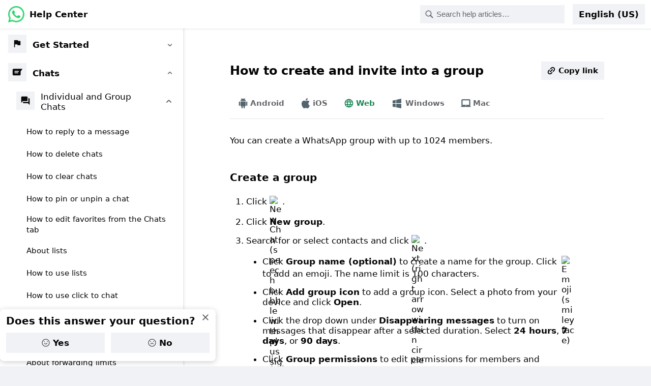

--- FILE ---
content_type: application/x-javascript; charset=utf-8
request_url: https://static.whatsapp.net/rsrc.php/v4iQFt4/yL/l/en_US-j/qStK0MDxKsf.js
body_size: 31251
content:
;/*FB_PKG_DELIM*/

__d("AsyncData",["cr:696703"],(function(t,n,r,o,a,i,l){var e={},s={},u={};function c(t,n){var r=u[t]={result:n,status:"success"};e[t]&&(e[t].forEach(function(e){return e(r.result)}),delete e[t]),delete s[t]}function d(t,n){var r=u[t]={error:n,status:"error"};s[t]&&(s[t].forEach(function(e){return e(r.error)}),delete s[t]),delete e[t]}function m(e,t){c(e,t)}function p(e,t){d(e,t)}function _(e){var t={onLoaded:function(n){return h(e,n)},onError:function(n){return y(e,n)},cleanup:function(){return C(e)},peek:function(){return g(e)}};return t}var f=null;function g(e){var t=u[e];return t&&t.status==="success"?t.result:null}function h(t,r){var o=g(t);if(o!=null)r(o);else{e[t]=e[t]||[];var a=r;if(n("cr:696703")){var i=n("cr:696703").getCallbackScheduler(),l=r;a=function(t){i(function(){return l(t)})}}e[t].push(a)}}function y(e,t){var r=u[e];if(r)r.status==="error"&&t(r.error);else{s[e]=s[e]||[];var o=t;if(n("cr:696703")){var a=n("cr:696703").getCallbackScheduler(),i=t;o=function(t){a(function(){return i(t)})}}s[e].push(o)}}function C(e){delete u[e]}l.resolve=c,l.reject=d,l.resolveBlackBox=m,l.rejectBlackBox=p,l.getPreloaderRef_INTERNAL=_,l.__dumpValues=f,l.cleanup=C}),98);
__d("BaseContainerQueryElement.react",["react","react-compiler-runtime","stylex"],(function(t,n,r,o,a,i,l){"use strict";var e=["ref","breakpoint","inverseToContainer","maxWidth","minWidth","xstyle"],s,u,c=u||(u=o("react")),d={root:{boxSizing:"x9f619",flexShrink:"x2lah0s",position:"x1n2onr6",$$css:!0}};function m(t){var n=o("react-compiler-runtime").c(19),a,i,l,u,m,p,_;n[0]!==t?(m=t.ref,a=t.breakpoint,p=t.inverseToContainer,i=t.maxWidth,l=t.minWidth,_=t.xstyle,u=babelHelpers.objectWithoutPropertiesLoose(t,e),n[0]=t,n[1]=a,n[2]=i,n[3]=l,n[4]=u,n[5]=m,n[6]=p,n[7]=_):(a=n[1],i=n[2],l=n[3],u=n[4],m=n[5],p=n[6],_=n[7]);var f=p===void 0?!1:p,g=a-.1,h;n[8]!==_?(h=(s||(s=r("stylex")))(d.root,_),n[8]=_,n[9]=h):h=n[9];var y=f?"calc(("+g+"px - 100%) * 9999)":"calc((100% - "+g+"px) * 9999)",C;n[10]!==i||n[11]!==l||n[12]!==y?(C={maxWidth:i,minWidth:l,width:y},n[10]=i,n[11]=l,n[12]=y,n[13]=C):C=n[13];var b;return n[14]!==u||n[15]!==m||n[16]!==h||n[17]!==C?(b=c.jsx("div",babelHelpers.extends({},u,{className:h,ref:m,style:C})),n[14]=u,n[15]=m,n[16]=h,n[17]=C,n[18]=b):b=n[18],b}l.default=m}),98);
__d("fbs",["fbt","invariant","FbtHooks","FbtPureStringResult"],(function(t,n,r,o,a,i,l,s){var e,u={},c=babelHelpers.extends({},l,{_param:function(t,r,o){return typeof r=="string"||r instanceof n("FbtPureStringResult")||s(0,11709,r,typeof r),l._param(t,r,o)},_plural:function(t,r,o){return o==null||typeof o=="string"||o instanceof n("FbtPureStringResult")||s(0,47119,o,typeof o),l._plural(t,r,o)},_wrapContent:function(r,o,a,i){var t=typeof r=="string"?[r]:r,l=(e||(e=n("FbtHooks"))).getErrorListener({hash:a,translation:o});return e.getFbsResult({contents:t,errorListener:l,extraOptions:i,patternHash:a,patternString:o})},cachedResults:u}),d=c;a.exports=d}),null);
__d("formatNumber",["fbs","intlNumUtils"],(function(t,n,r,o,a,i){"use strict";function e(e,t){return n("intlNumUtils").formatNumber(e,t)}function l(e,t){return n("fbs")._(/*BTDS*/"_j{\"*\":\"{number}+\"}",[n("fbs")._param("number",n("intlNumUtils").formatNumberWithThousandDelimiters(e,t),[0,e])])}function s(e,t){return n("fbs")._(/*BTDS*/"_j{\"*\":\"\\u003C{number}\"}",[n("fbs")._param("number",n("intlNumUtils").formatNumberWithThousandDelimiters(e,t),[0,e])])}function u(e,t,r){return e>t?l(t,r):n("intlNumUtils").formatNumberWithThousandDelimiters(e,r)}function c(e,t,r){return e<t?s(t,r):n("intlNumUtils").formatNumberWithThousandDelimiters(e,r)}e.withThousandDelimiters=n("intlNumUtils").formatNumberWithThousandDelimiters,e.withMaxLimit=u,e.withMinLimit=c,a.exports=e}),130);
__d("BaseNumber.react",["formatNumber","react","react-compiler-runtime"],(function(t,n,r,o,a,i,l){"use strict";var e,s=e||(e=o("react"));function u(e){var t=o("react-compiler-runtime").c(3),n=e.decimals,a=e.number,i;return t[0]!==n||t[1]!==a?(i=r("formatNumber").withThousandDelimiters(a,n),t[0]=n,t[1]=a,t[2]=i):i=t[2],i}var c=s.memo(u);l.default=c}),98);
__d("XPlatReactNestedPressableContext",["react"],(function(t,n,r,o,a,i,l){"use strict";var e,s=e||(e=o("react")),u=s.createContext(!1);l.default=u}),98);
__d("BaseRadio.react",["BaseFocusRing.react","BaseInput.react","BaseView.react","XPlatReactNestedPressableContext","mergeRefs","react"],(function(t,n,r,o,a,i,l){"use strict";var e=["ref","children","indeterminate","onClick","onValueChange","suppressFocusRing","tabIndex","testid","xstyle"],s,u=s||(s=o("react")),c=s,d=c.useContext,m=c.useEffect,p=c.useMemo,_=c.useRef,f={radio:{cursor:"x1ypdohk",height:"x5yr21d",insetInlineStart:"x1o0tod",left:null,right:null,marginTop:"xdj266r",marginInlineEnd:"x14z9mp",marginBottom:"xat24cr",marginInlineStart:"x1lziwak",opacity:"x1w3u9th",outline:"x1a2a7pz",paddingTop:"xexx8yu",paddingInlineEnd:"xyri2b",paddingBottom:"x18d9i69",paddingInlineStart:"x1c1uobl",position:"x10l6tqk",top:"x13vifvy",width:"xh8yej3",$$css:!0},wrapper:{position:"x1n2onr6",$$css:!0}};function g(t){var n=t.ref,o=t.children,a=t.indeterminate,i=a===void 0?!1:a,l=t.onClick,s=t.onValueChange,c=t.suppressFocusRing,g=t.tabIndex,h=t.testid,y=t.xstyle,C=babelHelpers.objectWithoutPropertiesLoose(t,e),b=d(r("XPlatReactNestedPressableContext")),v=_(null);m(function(){v.current!=null&&(v.current.indeterminate=i)},[i]);var S=p(function(){return r("mergeRefs")(n,v)},[n]);return u.jsx(r("BaseFocusRing.react"),{suppressFocusRing:c,children:function(t){var e;return u.jsxs(r("BaseView.react"),{testid:void 0,xstyle:[f.wrapper,t,y],children:[o,u.jsx(r("BaseInput.react"),babelHelpers.extends({},C,{"aria-checked":i?"mixed":(e=C.checked)!=null?e:!1,onClick:b?void 0:l,onValueChange:b?void 0:s,ref:S,tabIndex:g!=null?g:c===!0?-1:void 0,type:"radio",xstyle:f.radio}))]})}})}g.displayName=g.name+" [from "+i.id+"]";var h=u.memo(g);l.default=h}),98);
__d("CometSuspenseList.react",["react"],(function(t,n,r,o,a,i,l){"use strict";var e,s=e||(e=o("react")),u=s.unstable_SuspenseList;l.default=u}),98);
__d("BaseResponsiveGrid.react",["BaseAspectRatioContainer.react","BaseContainerQueryElement.react","CometSuspenseList.react","react"],(function(t,n,r,o,a,i,l){"use strict";var e,s=e||(e=o("react")),u={sizer:{display:"x1rg5ohu",$$css:!0}};function c(e){var t=e.children,n=e.horizontalGap,o=e.verticalGap,a=o===void 0?n:o,i=e.lastRowFiller,l=e.revealOrder,c=e.minWidth,d=s.Children.toArray(t).map(function(e,t){return s.jsx("div",{className:"x9f619 x1r8uery x1iyjqo2 x6ikm8r x10wlt62 x1n2onr6",style:{minWidth:c+n,padding:a/2+"px "+n/2+"px"},children:e},t)}),m=s.jsxs("div",{className:{0:"x78zum5 x1q0g3np x1a02dak",1:"x78zum5 x1q0g3np x1a02dak xtijo5x x1o0tod x10l6tqk x13vifvy"}[(e.maxRows!=null)<<0],style:{margin:-a/2+"px "+-n/2+"px"},children:[l!=null?s.jsx(r("CometSuspenseList.react"),{revealOrder:l,tail:"visible",children:d}):d,Array.from({length:16}).map(function(e,t){return s.jsx("div",{className:"x9f619 x1r8uery x1iyjqo2 x6ikm8r x10wlt62 x1n2onr6 x6s0dn4 x78zum5 xdt5ytf xl56j7k",style:{minWidth:c+n,padding:"0 "+n/2+"px"},children:s.jsx("div",{className:"x1ey2m1c x9f619 xtijo5x x1o0tod x10l6tqk x13vifvy",style:{bottom:a/2,left:n/2,right:n/2,top:a/2},children:typeof i=="function"?i(t):i})},"filler"+t)})]});if(typeof e.maxRows=="number"&&e.rowHeight!=null){var p=e.maxRows,_=e.rowHeight,f=_.aspectRatios,g=f===void 0?[]:f,h=_.staticHeights,y=h===void 0?[]:h,C=c+n;return s.jsx("div",{className:"x6ikm8r x10wlt62",style:{margin:-a+"px "+-n+"px",padding:a+"px "+n+"px"},children:s.jsxs("div",{className:"x1n2onr6",children:[Array.from({length:p}).map(function(e,o){return t.length>o&&s.jsxs("div",{className:"xgxxoiu x14ju556 xuxw1ft",children:[Array.from({length:19}).map(function(e,a){return t.length>o*(a+1)&&s.jsx(r("BaseContainerQueryElement.react"),{breakpoint:(a+2)*C-n,inverseToContainer:!0,maxWidth:"calc((100% + "+n+"px) / "+(a+1)+")",minWidth:0,xstyle:u.sizer,children:s.jsxs("div",{style:{padding:"0 "+n/2+"px"},children:[o>0&&s.jsx("div",{style:{maxHeight:8},children:s.jsx(r("BaseAspectRatioContainer.react"),{aspectRatio:1/8})}),g.map(function(e,t){return s.jsx(r("BaseAspectRatioContainer.react"),{aspectRatio:e},t)}),y.map(function(e,t){return s.jsx("div",{style:{maxHeight:e},children:s.jsx(r("BaseAspectRatioContainer.react"),{aspectRatio:1/e})},t)})]})},a)}),t.length>o*20&&s.jsxs(r("BaseContainerQueryElement.react"),{breakpoint:20*C-n-.1,maxWidth:"5%",minWidth:0,xstyle:u.sizer,children:[g.map(function(e,t){return s.jsx(r("BaseAspectRatioContainer.react"),{aspectRatio:e},t)}),y.map(function(e,t){return s.jsx("div",{style:{maxHeight:e},children:s.jsx(r("BaseAspectRatioContainer.react"),{aspectRatio:1/e})},t)})]})]},o)}),m]})})}return m}c.displayName=c.name+" [from "+i.id+"]",l.default=c}),98);
__d("BaseStyledRadio.react",["BaseRadio.react","XPlatReactEnvironment","react","react-compiler-runtime","react-strict-dom"],(function(t,n,r,o,a,i,l){"use strict";var e=["checked","checkedIcon","children","deselectedBorderXStyle","disabled","id","name","onSelect","selectedBorderXStyle","size","suppressFocusRing","tabIndex","testid","value"],s,u=s||(s=o("react")),c=s.useCallback,d={checkedIcon:{backgroundColor:"x4a0cgk",borderStartStartRadius:"x1iwo8zk",borderStartEndRadius:"x1033uif",borderEndEndRadius:"x179ill4",borderEndStartRadius:"x1b60jn0",$$css:!0},checkedIconDisabled:{backgroundColor:"x1h4ntba",$$css:!0},checkedIconLarge:{height:"x12argms",width:"xfw7k77",$$css:!0},checkedIconMedium:{height:"x11pg2cd",width:"x1uygn3o",$$css:!0},deselectedBorder:{borderTopColor:"xdcada7",borderInlineEndColor:"xk899y3",borderBottomColor:"x520ylh",borderInlineStartColor:"x1s1wwz4",$$css:!0},disabledBorder:{borderTopColor:"xncqo9g",borderInlineEndColor:"xtdr0u3",borderBottomColor:"x19gsqmy",borderInlineStartColor:"x1gkryrl",$$css:!0},radio:{display:"x78zum5",$$css:!0},radioBorder:{alignItems:"x6s0dn4",borderStartStartRadius:"x1iwo8zk",borderStartEndRadius:"x1033uif",borderEndEndRadius:"x179ill4",borderEndStartRadius:"x1b60jn0",borderTopStyle:"x13fuv20",borderInlineEndStyle:"x18b5jzi",borderBottomStyle:"x1q0q8m5",borderInlineStartStyle:"x1t7ytsu",borderTopWidth:"x7p5aqh",borderInlineEndWidth:"x1dc2hqg",borderBottomWidth:"xtqzso9",borderInlineStartWidth:"x4pcfn2",boxSizing:"x9f619",flexShrink:"x2lah0s",justifyContent:"xl56j7k",position:"x1n2onr6",$$css:!0},selectedBorder:{borderTopColor:"x1uuarju",borderInlineEndColor:"x1ijztxf",borderBottomColor:"x1357zma",borderInlineStartColor:"x8vxixu",$$css:!0},sizeLarge:{height:"x17yl4rm",width:"x1b5gfsw",$$css:!0},sizeMedium:{height:"xvq70eu",width:"x1evt7rs",$$css:!0},web:{display:"x3nfvp2",$$css:!0}};function m(e){var t=o("react-compiler-runtime").c(3),n=e.disabled,r=e.size,a=n&&d.checkedIconDisabled,i=r==="large"||r==="xlarge"?d.checkedIconLarge:d.checkedIconMedium,l;return t[0]!==a||t[1]!==i?(l=u.jsx(o("react-strict-dom").html.div,{style:[d.checkedIcon,a,i]}),t[0]=a,t[1]=i,t[2]=l):l=t[2],l}function p(t){var n=o("react-compiler-runtime").c(48),a,i,l,s,c,p,_,f,g,h,y,C,b,v,S;n[0]!==t?(i=t.checked,l=t.checkedIcon,s=t.children,c=t.deselectedBorderXStyle,y=t.disabled,p=t.id,_=t.name,f=t.onSelect,g=t.selectedBorderXStyle,C=t.size,h=t.suppressFocusRing,b=t.tabIndex,v=t.testid,S=t.value,a=babelHelpers.objectWithoutPropertiesLoose(t,e),n[0]=t,n[1]=a,n[2]=i,n[3]=l,n[4]=s,n[5]=c,n[6]=p,n[7]=_,n[8]=f,n[9]=g,n[10]=h,n[11]=y,n[12]=C,n[13]=b,n[14]=v,n[15]=S):(a=n[1],i=n[2],l=n[3],s=n[4],c=n[5],p=n[6],_=n[7],f=n[8],g=n[9],h=n[10],y=n[11],C=n[12],b=n[13],v=n[14],S=n[15]);var R=y===void 0?!1:y,L=C===void 0?"large":C,E;n[16]!==l||n[17]!==R||n[18]!==L?(E=l!=null?l:u.jsx(m,{disabled:R,size:L}),n[16]=l,n[17]=R,n[18]=L,n[19]=E):E=n[19];var k=E,I;n[20]!==f||n[21]!==S?(I=function(){f(S)},n[20]=f,n[21]=S,n[22]=I):I=n[22];var T=I,D=S!=null?String(S):null,x;n[23]===Symbol.for("react.memo_cache_sentinel")?(x=o("XPlatReactEnvironment").isWeb()&&d.web,n[23]=x):x=n[23];var $=!R&&i&&d.selectedBorder,P=!R&&i&&g,N=!R&&!i&&d.deselectedBorder,M=!R&&!i&&c,w=R&&d.disabledBorder,A=(L==="large"||L==="xlarge")&&d.sizeLarge,F=L==="medium"&&d.sizeMedium,O;n[24]!==M||n[25]!==w||n[26]!==A||n[27]!==F||n[28]!==$||n[29]!==P||n[30]!==N?(O=[d.radioBorder,x,$,P,N,M,w,A,F],n[24]=M,n[25]=w,n[26]=A,n[27]=F,n[28]=$,n[29]=P,n[30]=N,n[31]=O):O=n[31];var B=i?k:null,W;n[32]!==O||n[33]!==B?(W=u.jsx(o("react-strict-dom").html.div,{style:O,children:B}),n[32]=O,n[33]=B,n[34]=W):W=n[34];var q;return n[35]!==a||n[36]!==i||n[37]!==s||n[38]!==R||n[39]!==p||n[40]!==_||n[41]!==T||n[42]!==h||n[43]!==W||n[44]!==D||n[45]!==b||n[46]!==v?(q=u.jsxs(r("BaseRadio.react"),babelHelpers.extends({},a,{checked:i,disabled:R,id:p,name:_,onValueChange:T,suppressFocusRing:h,tabIndex:b,testid:void 0,value:D,xstyle:d.radio,children:[W,s]})),n[35]=a,n[36]=i,n[37]=s,n[38]=R,n[39]=p,n[40]=_,n[41]=T,n[42]=h,n[43]=W,n[44]=D,n[45]=b,n[46]=v,n[47]=q):q=n[47],q}l.default=p}),98);
__d("useCometPressableEventHandlers",["ExecutionEnvironment","XPlatReactNestedPressableContext","emptyObject","react"],(function(t,n,r,o,a,i,l){"use strict";var e,s,u=s||(s=o("react")),c=s,d=c.useCallback,m=c.useContext,p=c.useEffect,_=c.useLayoutEffect,f=c.useRef,g=c.useState,h=new Set;(e||(e=r("ExecutionEnvironment"))).canUseDOM&&document.addEventListener("mousedown",function(){h.forEach(function(e){return e()})},!0);var y=function(t){return h.add(t),function(){h.delete(t)}},C=new Set;(e||(e=r("ExecutionEnvironment"))).canUseDOM&&document.addEventListener("keydown",function(e){switch(e.key){case"ArrowUp":case"ArrowRight":case"ArrowDown":case"ArrowLeft":case"Tab":case"Enter":case" ":case"Escape":C.forEach(function(e){return e()})}},!0);var b=function(t){return C.add(t),function(){C.delete(t)}},v=(e||(e=r("ExecutionEnvironment"))).canUseDOM?null:!0;function S(){return v==null&&(v=!window.matchMedia("(pointer: coarse)").matches),v}var R=0,L=1;function E(e){var t=e.clickOnSpace,n=t===void 0?!1:t,o=e.disabled,a=o===void 0?!1:o,i=e.onFocusChange,l=e.onFocusIn,s=e.onFocusOut,c=e.onFocusVisibleChange,h=e.onHoverChange,C=e.onHoverIn,v=e.onHoverOut,E=e.onPress,k=e.onPressChange,I=e.onPressIn,T=e.onPressOut,D=e.testOnly_pressed,x=D===void 0?!1:D,$=m(r("XPlatReactNestedPressableContext")),P=f(R),N=g(!1),M=N[0],w=N[1],A=g(a),F=A[0],O=A[1],B=g(x),W=B[0],q=B[1],U=g(!1),V=U[0],H=U[1],G=g(!1),z=G[0],j=G[1],K=g(!1),Q=K[0],X=K[1];p(function(){var e=y(function(){P.current=R}),t=b(function(){P.current=L});return function(){e(),t()}},[]);var Y=d(function(e){q(e),k&&k(e)},[k]),J=d(function(e){H(e),i&&i(e),(P.current===L||!e&&z)&&(j(e),c&&c(e))},[i,c,z]),Z=d(function(e){X(e),h&&h(e)},[h]),ee=g(x),te=ee[0],ne=ee[1];_(function(){x!==te&&(Y(x),ne(x))},[te,Y,x]);var re=f(null),oe=d(function(e){J(!0),l&&l(e)},[l,J]),ae=d(function(e){V&&(J(!1),s&&s(e))},[V,s,J]),ie=d(function(e){S()&&(M&&(Y(!0),!W&&I&&I(e)),Z(!0),C&&C(e))},[M,C,I,W,Z,Y]),le=d(function(e){W&&(Y(!1),T&&T(e)),Q&&(Z(!1),v&&v(e))},[Q,v,T,W,Z,Y]),se=d(function(e){w(!0),Y(!0),I&&I(e)},[I,Y]),ue=d(function(e){w(!1),W&&(Y(!1),T&&T(e))},[T,W,Y]),ce=f(!1),de=d(function(e){ce.current=e.touches.length===1,Y(ce.current),ce.current&&I!=null&&I(e)},[I,Y]),me=d(function(e){ce.current=!1,W&&(Y(!1),T&&T(e))},[T,W,Y]),pe=d(function(e){W&&(Y(!1),ce.current&&e.touches.length===1&&T&&T(e))},[T,W,Y]);p(function(){if(M&&!Q){var e=function(){w(!1)};return document.addEventListener("mouseup",e,{capture:!0,passive:!0}),function(){document.removeEventListener("mouseup",e,{capture:!0})}}return function(){}},[$,M,Y,Q]);var _e=d(function(e){var t=e.target;E!=null&&t instanceof HTMLElement&&t.tagName==="LABEL"&&e.preventDefault(),w(!1),E&&E(e)},[E]),fe=d(function(e){e.key==="Enter"&&E&&E(e),e.key===" "&&n&&E&&E(e)},[n,E]);a!==F&&(a&&(Y(!1),J(!1),Z(!1)),O(a));var ge=a?r("emptyObject"):{onBlur:ae,onClick:_e,onFocus:oe,onKeyDown:fe,onMouseDown:se,onMouseEnter:ie,onMouseLeave:le,onMouseUp:ue,onTouchEnd:pe,onTouchMove:me,onTouchStart:de},he=d(function(e){var t=e.children;return u.jsx(r("XPlatReactNestedPressableContext").Provider,{value:!0,children:t})},[]);return[re,$,{disabled:a,focused:V,focusVisible:z,hovered:Q,pressed:W},ge,he]}l.default=E}),98);
__d("BaseStyledLabelledRadio.react",["BaseStyledRadio.react","CometPressableOverlay.react","XPlatReactEnvironment","react","react-compiler-runtime","react-strict-dom","useCometPressableEventHandlers"],(function(t,n,r,o,a,i,l){"use strict";var e,s=e||(e=o("react")),u=e,c=u.useCallback,d=u.useId,m={radioDisabled:{backgroundColor:"xwcfey6",$$css:!0},radioSelected:{backgroundColor:"x4a0cgk",borderStartStartRadius:"x1i5p2am",borderStartEndRadius:"x1whfx0g",borderEndEndRadius:"xr2y4jy",borderEndStartRadius:"x1ihp6rs",height:"x1kpxq89",outline:"x1a2a7pz xvetz19",position:"x10l6tqk",width:"xsmyaan",$$css:!0},root:{alignItems:"x6s0dn4",display:"x78zum5",paddingBottom:"xwib8y2",paddingTop:"x1y1aw1k",position:"x1n2onr6",$$css:!0},rootWeb:{WebkitTapHighlightColor:"x1i10hfl",cursor:"x1ypdohk",touchAction:"xggy1nq",$$css:!0},selectedSizeLarge:{insetInlineStart:"x1v1hl4c",left:null,right:null,top:"xndqk7f",$$css:!0},selectedSizeMedium:{insetInlineStart:"xaoy8p5",left:null,right:null,top:"xs7f9wi",$$css:!0},text:{marginInlineStart:"x13fj5qh",$$css:!0}};function p(e){var t=o("react-compiler-runtime").c(46),n=e.checked,a=e.disabled,i=e.id,l=e.label,u=e.labelComponent,c=e.labelIsHidden,p=e.name,_=e.onChange,f=e.size,g=e.testid,h=e.value,y=e.xstyle,C=a===void 0?!1:a,b=c===void 0?!1:c,v=f===void 0?"large":f,S;t[0]===Symbol.for("react.memo_cache_sentinel")?(S=o("XPlatReactEnvironment").isWeb(),t[0]=S):S=t[0];var R=S,L;t[1]!==_||t[2]!==h?(L=function(){_(h)},t[1]=_,t[2]=h,t[3]=L):L=t[3];var E=L,k;t[4]!==C||t[5]!==E?(k={disabled:C,onPress:E},t[4]=C,t[5]=E,t[6]=k):k=t[6];var I=r("useCometPressableEventHandlers")(k),T=I[2],D=I[3],x=I[4],$=T.focusVisible,P=T.hovered,N=T.pressed,M=d(),w;t[7]!==l||t[8]!==M||t[9]!==b?(w=b?{"aria-label":l}:{"aria-labelledby":M},t[7]=l,t[8]=M,t[9]=b,t[10]=w):w=t[10];var A=w,F;t[11]!==y?(F=[m.root,R&&m.rootWeb,y],t[11]=y,t[12]=F):F=t[12];var O=C&&m.radioDisabled,B=v==="xlarge"&&m.selectedSizeLarge,W=v==="large"&&m.selectedSizeLarge,q=v==="medium"&&m.selectedSizeMedium,U;t[13]!==O||t[14]!==B||t[15]!==W||t[16]!==q?(U=s.jsx(o("react-strict-dom").html.div,{style:[m.radioSelected,O,B,W,q]}),t[13]=O,t[14]=B,t[15]=W,t[16]=q,t[17]=U):U=t[17];var V;t[18]!==$||t[19]!==P||t[20]!==N?(V=s.jsx(r("CometPressableOverlay.react"),{focusVisible:$,hovered:P,offset:8,pressed:N,radius:"50%"}),t[18]=$,t[19]=P,t[20]=N,t[21]=V):V=t[21];var H;t[22]!==A||t[23]!==n||t[24]!==C||t[25]!==i||t[26]!==p||t[27]!==_||t[28]!==v||t[29]!==U||t[30]!==V||t[31]!==g||t[32]!==h?(H=s.jsx(r("BaseStyledRadio.react"),babelHelpers.extends({checked:n,checkedIcon:U,disabled:C,id:i,name:p,onSelect:_,size:v,testid:void 0,value:h},A,{children:V})),t[22]=A,t[23]=n,t[24]=C,t[25]=i,t[26]=p,t[27]=_,t[28]=v,t[29]=U,t[30]=V,t[31]=g,t[32]=h,t[33]=H):H=t[33];var G;t[34]!==u||t[35]!==M||t[36]!==b?(G=b?null:s.jsx(o("react-strict-dom").html.label,{id:M,style:m.text,children:u}),t[34]=u,t[35]=M,t[36]=b,t[37]=G):G=t[37];var z;t[38]!==D||t[39]!==H||t[40]!==G||t[41]!==F?(z=s.jsxs(o("react-strict-dom").html.div,babelHelpers.extends({style:F},D,{children:[H,G]})),t[38]=D,t[39]=H,t[40]=G,t[41]=F,t[42]=z):z=t[42];var j;return t[43]!==x||t[44]!==z?(j=s.jsx(x,{children:z}),t[43]=x,t[44]=z,t[45]=j):j=t[45],j}l.default=p}),98);
__d("BaseTextArea.react",["BaseFocusRing.react","BaseInput.react","Locale","react","react-compiler-runtime","stylex","useMergeRefs"],(function(t,n,r,o,a,i,l){"use strict";var e=["addOnEnd","disabled","id","label","maxRows","minRows","placeholder","ref","suppressFocusRing","unresizable","value","variant","xstyle"],s,u,c=u||(u=o("react")),d=u,m=d.useEffect,p=d.useRef,_=d.useState,f=o("Locale").isRTL(),g={WebkitBoxOrient:"x1ua5tub",display:"x104kibb",$$css:!0},h={containerOverride:{backgroundColor:"xjbqb8w",backgroundImage:"x18o3ruo",borderLeftWidth:"xyj58a3",borderRightWidth:"xgfja2r",borderTopWidth:"x972fbf",borderInlineEndWidth:"x10w94by",borderBottomWidth:"x1qhh985",borderInlineStartWidth:"x14e42zd",display:"xrvj5dj",paddingBottom:null,paddingLeft:null,paddingRight:null,paddingInlineStart:null,paddingInlineEnd:null,paddingTop:null,position:"x1n2onr6",":active_backgroundColor":"xyftt0y",":active_backgroundImage":"xuqm82a",":focus_backgroundColor":"xyc4ar7",":focus_backgroundImage":"x19zaomo",":hover_backgroundColor":"x1n5bzlp",":hover_backgroundImage":"xn3cpwa",$$css:!0},divOverride:{overflowWrap:"x1mzt3pk",pointerEvents:"x47corl",visibility:"xlshs6z",whiteSpace:"x126k92a",$$css:!0},elementOverride:{gridColumnEnd:"x1ls7aod",gridColumnStart:"xcrlgei",gridRowEnd:"x1byulpo",gridRowStart:"x1agbcgv",lineHeight:"x15bjb6t",marginBottom:null,marginLeft:null,marginRight:null,marginInlineStart:null,marginInlineEnd:null,marginTop:null,$$css:!0},labelRTL:{transformOrigin:"x1h1bmdg",$$css:!0},maxHeight:function(t){return[g,{WebkitLineClamp:t!=null?"x1yhjpo9":t,$$css:!0},{"--x-WebkitLineClamp":t!=null?t:void 0}]},unresizable:{bottom:"x1ey2m1c",insetInlineEnd:"xtijo5x",insetInlineStart:"x1o0tod",left:null,right:null,position:"x10l6tqk",resize:"xtt52l0",top:"x13vifvy",$$css:!0}};function y(t){var n,a,i,l=o("react-compiler-runtime").c(86),u,d,g,y,b,v,S,R,L,E,k,I,T,D;l[0]!==t?(u=t.addOnEnd,d=t.disabled,g=t.id,y=t.label,R=t.maxRows,L=t.minRows,b=t.placeholder,S=t.ref,E=t.suppressFocusRing,k=t.unresizable,I=t.value,T=t.variant,D=t.xstyle,v=babelHelpers.objectWithoutPropertiesLoose(t,e),l[0]=t,l[1]=u,l[2]=d,l[3]=g,l[4]=y,l[5]=b,l[6]=v,l[7]=S,l[8]=R,l[9]=L,l[10]=E,l[11]=k,l[12]=I,l[13]=T,l[14]=D):(u=l[1],d=l[2],g=l[3],y=l[4],b=l[5],v=l[6],S=l[7],R=l[8],L=l[9],E=l[10],k=l[11],I=l[12],T=l[13],D=l[14]);var x=R===void 0?200:R,$=L===void 0?1:L,P=E===void 0?!1:E,N=k===void 0?!1:k,M=I!=null?String(I):I,w=p(null),A=p(null),F=_(!1),O=F[0],B=F[1],W=_(!1),q=W[0],U=W[1],V=r("useMergeRefs")(w,S),H=M!==""&&M!=null,G,z;l[15]===Symbol.for("react.memo_cache_sentinel")?(G=function(){var e=function(){document.activeElement===w.current?B(!0):B(!1)},t=function(){B(!1),U(!1)},n=function(t){t.key!=="Shift"&&U(t.key==="Tab")},r=w.current;return document.addEventListener("focusin",e),r==null||r.addEventListener("blur",t),r==null||r.addEventListener("keyup",n),(function(){document.removeEventListener("focusin",e),r==null||r.removeEventListener("blur",t),r==null||r.removeEventListener("keyup",n)})},z=[],l[15]=G,l[16]=z):(G=l[15],z=l[16]),m(G,z);var j;l[17]!==v||l[18]!==M?(j=function(t){var e=t.target.value,n=A.current;if(n!=null&&M!=null){var r=e.endsWith("\n")?e+" ":e;n.textContent=r}v.onChange==null||v.onChange(t)},l[17]=v,l[18]=M,l[19]=j):j=l[19];var K=j,Q;l[20]!==H||l[21]!==g||l[22]!==y||l[23]!==T?(Q=function(t){var e,n,o;return c.jsx("label",babelHelpers.extends({},(s||(s=r("stylex"))).props(((e=T)==null?void 0:e.labelLocation)==="outside"?T.xstyleConfig.labelOutside:[(n=T)==null?void 0:n.xstyleConfig.labelInside,(H||t)&&((o=T)==null?void 0:o.xstyleConfig.labelInsideShrunk)],f&&h.labelRTL),{htmlFor:g,suppressHydrationWarning:!0,children:y}))},l[20]=H,l[21]=g,l[22]=y,l[23]=T,l[24]=Q):Q=l[24];var X=Q,Y;l[25]!==d||l[26]!==H||l[27]!==g||l[28]!==V||l[29]!==K||l[30]!==b||l[31]!==v||l[32]!==O||l[33]!==N||l[34]!==M||l[35]!==T||l[36]!==D?(Y=function(t){var e,n;return c.jsx(r("BaseInput.react"),babelHelpers.extends({},v,{disabled:d,id:g,onChange:K,placeholder:T!=null&&(H||O)||T==null?b:null,ref:V,type:"textarea",value:M,xstyle:[t,N===!0&&h.unresizable,D,(e=T)==null?void 0:e.xstyleConfig.input,d===!0&&((n=T)==null?void 0:n.xstyleConfig.inputDisabled),h.elementOverride]}))},l[25]=d,l[26]=H,l[27]=g,l[28]=V,l[29]=K,l[30]=b,l[31]=v,l[32]=O,l[33]=N,l[34]=M,l[35]=T,l[36]=D,l[37]=Y):Y=l[37];var J=Y,Z;l[38]!==D?(Z=(s||(s=r("stylex"))).props(D,h.containerOverride),l[38]=D,l[39]=Z):Z=l[39];var ee;l[40]!==D?(ee=(s||(s=r("stylex"))).props(D,h.elementOverride,h.divOverride),l[40]=D,l[41]=ee):ee=l[41];var te;l[42]!==$?(te=Array.from({length:$!=null?$:1}).map(C),l[42]=$,l[43]=te):te=l[43];var ne;l[44]!==ee||l[45]!==te?(ne=c.jsx("div",babelHelpers.extends({},ee,{"aria-hidden":"true",ref:A,children:te})),l[44]=ee,l[45]=te,l[46]=ne):ne=l[46];var re;l[47]!==x||l[48]!==D?(re=(s||(s=r("stylex"))).props(D,h.elementOverride,h.divOverride,h.maxHeight(x!=null?x:220)),l[47]=x,l[48]=D,l[49]=re):re=l[49];var oe;l[50]!==M?(oe=M!=null&&M.endsWith("\n")?M+" ":M,l[50]=M,l[51]=oe):oe=l[51];var ae;l[52]!==re||l[53]!==oe?(ae=c.jsx("div",babelHelpers.extends({},re,{"aria-hidden":"true",ref:A,children:oe})),l[52]=re,l[53]=oe,l[54]=ae):ae=l[54];var ie;l[55]!==J||l[56]!==T?(ie=function(t){var e;return T!=null?c.jsx("div",babelHelpers.extends({},(s||(s=r("stylex"))).props((e=T)==null?void 0:e.xstyleConfig.inputWrapper),{children:J(t)})):J(t)},l[55]=J,l[56]=T,l[57]=ie):ie=l[57];var le;l[58]!==P||l[59]!==ie?(le=c.jsx(r("BaseFocusRing.react"),{suppressFocusRing:P,children:ie}),l[58]=P,l[59]=ie,l[60]=le):le=l[60];var se;if(l[61]!==X||l[62]!==O||l[63]!==((n=T)==null?void 0:n.labelLocation)){var ue,ce;se=((ue=T)==null?void 0:ue.labelLocation)==="inside"&&X(O),l[61]=X,l[62]=O,l[63]=(ce=T)==null?void 0:ce.labelLocation,l[64]=se}else se=l[64];var de;if(l[65]!==u||l[66]!==((a=T)==null?void 0:a.xstyleConfig)){var me,pe;de=u!=null&&c.jsx("div",babelHelpers.extends({},(s||(s=r("stylex"))).props((me=T)==null?void 0:me.xstyleConfig.addOnEndWrapper),{children:u})),l[65]=u,l[66]=(pe=T)==null?void 0:pe.xstyleConfig,l[67]=de}else de=l[67];var _e;l[68]!==Z||l[69]!==ne||l[70]!==ae||l[71]!==le||l[72]!==se||l[73]!==de?(_e=c.jsxs("div",babelHelpers.extends({},Z,{children:[ne,ae,le,se,de]})),l[68]=Z,l[69]=ne,l[70]=ae,l[71]=le,l[72]=se,l[73]=de,l[74]=_e):_e=l[74];var fe=_e,ge;if(l[75]!==X||l[76]!==((i=T)==null?void 0:i.labelLocation)){var he,ye;ge=((he=T)==null?void 0:he.labelLocation)==="outside"&&X(!1),l[75]=X,l[76]=(ye=T)==null?void 0:ye.labelLocation,l[77]=ge}else ge=l[77];var Ce;if(l[78]!==q||l[79]!==fe||l[80]!==O||l[81]!==T){var be,ve,Se,Re;Ce=T!=null?c.jsx("div",babelHelpers.extends({},(s||(s=r("stylex"))).props((be=T)==null?void 0:be.xstyleConfig.container,((ve=T)==null?void 0:ve.labelLocation)==="outside"&&T.xstyleConfig.labelOutside,O&&((Se=T)==null?void 0:Se.xstyleConfig.containerActive),q&&O&&((Re=T)==null?void 0:Re.xstyleConfig.containerFocused)),{children:fe})):fe,l[78]=q,l[79]=fe,l[80]=O,l[81]=T,l[82]=Ce}else Ce=l[82];var Le;return l[83]!==ge||l[84]!==Ce?(Le=c.jsxs(c.Fragment,{children:[ge,Ce]}),l[83]=ge,l[84]=Ce,l[85]=Le):Le=l[85],Le}function C(e,t){return c.jsx("br",{},t)}C.displayName=C.name+" [from "+i.id+"]",l.default=y}),98);
__d("CautionTriangleFilled12.svg.react",["react"],(function(t,n,r,o,a,i,l){"use strict";var e,s=e||(e=o("react"));function u(e){return s.jsxs("svg",babelHelpers.extends({viewBox:"0 0 12 13",width:"1em",height:"1em",fill:"currentColor"},e,{children:[e.title!=null&&s.jsx("title",{children:e.title}),e.children!=null&&s.jsx("defs",{children:e.children}),s.jsx("g",{fillRule:"evenodd",transform:"translate(-450 -1073)",children:s.jsx("path",{d:"m456.998 1077.516-.25 2.833c-.033.368-.358.651-.748.651s-.715-.283-.747-.651l-.25-2.833a.968.968 0 0 1 .998-1.015.968.968 0 0 1 .997 1.015zM456 1083.5a1.001 1.001 0 1 1 1-1c0 .551-.449 1-1 1zm1.114-8.877a1.26 1.26 0 0 0-1.094-.623h-.002a1.26 1.26 0 0 0-1.095.62l-4.747 7.996c-.23.388-.234.853-.011 1.245.227.4.64.64 1.106.64h9.459c.464 0 .877-.24 1.105-.638.223-.39.22-.856-.009-1.244l-4.712-7.996z"})})]}))}u.displayName=u.name+" [from "+i.id+"]",u._isSVG=!0;var c=u;l.default=c}),98);
__d("CometUserActivity",["BaseEventEmitter"],(function(t,n,r,o,a,i,l){"use strict";var e=5e3,s=500,u=-5,c=Date.now(),d=c,m=!1,p=Date.now(),_=document.hasFocus?document.hasFocus():!0,f=0,g=Date.now(),h=-1,y=-1,C=!1,b=!1,v=new(r("BaseEventEmitter"));function S(e){var t=R(function(n,r){t.unsubscribe(),e(r)});return t}function R(e){var t=v.addListener("user_activity",function(t){return e("user_activity",t)});return{unsubscribe:function(){return t.remove()}}}function L(t){return new Date().getTime()-c<(t!=null?t:e)}function E(){return _}function k(){return m}function I(){_=!0,m=!1}function T(){return p}function D(){return c}function x(e){f=e}function $(){return g}function P(){return C}function N(){return b}function M(){return d}function w(){c=Date.now(),d=c,m=!1,p=Date.now(),_=document.hasFocus?document.hasFocus():!0,f=0,g=Date.now(),h=-1,y=-1,C=!1,b=!1}function A(e){e.unsubscribe()}function F(e){B(e,s)}function O(e){B(e,0)}function B(n,r){r===void 0&&(r=0);var o=t.MouseEvent,a=t.KeyboardEvent;if(o&&n instanceof o){if(/^mouse(enter|leave|move|out|over)$/.test(n.type)&&n.pageX==h&&n.pageY==y)return;h=n.pageX,y=n.pageY}else a&&n instanceof a&&(b=!0);(n.type==="click"||n.type==="dblclick"||n.type==="contextmenu")&&(C=!0),c=Date.now();var i=c-d;i>=r?(d=c,_||(g=c),i>=(f||e)&&(m=!0,p=c),v.emit("user_activity",{event:n,idleness:i,last_inform:d})):i<u&&(d=c)}function W(e){_=!0,p=Date.now(),O(e)}function q(){_=!1,m=!0,g=Date.now()}window.addEventListener("scroll",F,{capture:!0,passive:!0}),window.addEventListener("focus",W,{capture:!1,passive:!0}),window.addEventListener("blur",q,{capture:!1,passive:!0}),(function(){var e=document.documentElement;e!=null&&["keydown","mouseover","mousemove","click"].forEach(function(t){e.addEventListener(t,F,{capture:!0,passive:!0})})})(),l.EVENT_INTERVAL_MS=s,l.subscribeOnce=S,l.subscribe=R,l.isActive=L,l.isOnTab=E,l.hasBeenInactive=k,l.resetActiveStatus=I,l.getLastInActiveEnds=T,l.getLastActive=D,l.setIdleTime=x,l.getLastLeaveTime=$,l.hasClicked=P,l.hasInteractedWithKeyboard=N,l.getLastInformTime=M,l.reset=w,l.unsubscribe=A}),98);
__d("FBNucleusArrowRightOutline24Icon.react",["react"],(function(t,n,r,o,a,i,l){"use strict";var e,s=e||(e=o("react"));function u(e){return s.jsxs("svg",babelHelpers.extends({viewBox:"0 0 24 24",width:"1em",height:"1em",fill:"currentColor"},e,{children:[e.title!=null&&s.jsx("title",{children:e.title}),e.children!=null&&s.jsx("defs",{children:e.children}),s.jsx("path",{d:"M14.707 4.293a1 1 0 1 0-1.414 1.414c.78.781 1.562 1.56 2.341 2.337.988.985 1.975 1.969 2.96 2.956H3a1 1 0 1 0 0 2h15.587l-2.945 2.945-.007.007-2.342 2.34a1 1 0 0 0 1.414 1.415l2.341-2.34.007-.007c1.2-1.199 2.4-2.398 3.598-3.598.972-.973.976-2.55.004-3.526a1403.85 1403.85 0 0 0-3.614-3.612l-.001-.001c-.78-.777-1.559-1.554-2.335-2.33z"})]}))}u.displayName=u.name+" [from "+i.id+"]",u._size=24,u._isSVG=!0;var c=u;l.default=c}),98);
__d("FBNucleusChevronDownOutline24Icon.react",["react"],(function(t,n,r,o,a,i,l){"use strict";var e,s=e||(e=o("react"));function u(e){return s.jsxs("svg",babelHelpers.extends({viewBox:"0 0 24 24",width:"1em",height:"1em",fill:"currentColor"},e,{children:[e.title!=null&&s.jsx("title",{children:e.title}),e.children!=null&&s.jsx("defs",{children:e.children}),s.jsx("path",{d:"M10.586 15a2 2 0 0 0 2.828 0l3.293-3.293a1 1 0 0 0-1.414-1.414L12 13.586l-3.293-3.293a1 1 0 1 0-1.414 1.414L10.586 15z"})]}))}u.displayName=u.name+" [from "+i.id+"]",u._size=24,u._isSVG=!0;var c=u;l.default=c}),98);
__d("FBNucleusChevronRightFilled8Icon.react",["react"],(function(t,n,r,o,a,i,l){"use strict";var e,s=e||(e=o("react"));function u(e){return s.jsxs("svg",babelHelpers.extends({viewBox:"0 0 8 8",width:"1em",height:"1em",fill:"currentColor"},e,{children:[e.title!=null&&s.jsx("title",{children:e.title}),e.children!=null&&s.jsx("defs",{children:e.children}),s.jsx("path",{d:"M2.646 1.146a.5.5 0 0 1 .708 0L5.5 3.293a1 1 0 0 1 0 1.414L3.354 6.854a.5.5 0 1 1-.708-.708L4.793 4 2.646 1.854a.5.5 0 0 1 0-.708z"})]}))}u.displayName=u.name+" [from "+i.id+"]",u._size=8,u._isSVG=!0;var c=u;l.default=c}),98);
__d("FBNucleusChevronUpOutline24Icon.react",["react"],(function(t,n,r,o,a,i,l){"use strict";var e,s=e||(e=o("react"));function u(e){return s.jsxs("svg",babelHelpers.extends({viewBox:"0 0 24 24",width:"1em",height:"1em",fill:"currentColor"},e,{children:[e.title!=null&&s.jsx("title",{children:e.title}),e.children!=null&&s.jsx("defs",{children:e.children}),s.jsx("path",{d:"M10.586 9a2 2 0 0 1 2.828 0l3.293 3.293a1 1 0 0 1-1.414 1.414L12 10.414l-3.293 3.293a1 1 0 0 1-1.414-1.414L10.586 9z"})]}))}u.displayName=u.name+" [from "+i.id+"]",u._size=24,u._isSVG=!0;var c=u;l.default=c}),98);
__d("FBNucleusCircle2Filled20Icon.react",["react"],(function(t,n,r,o,a,i,l){"use strict";var e,s=e||(e=o("react"));function u(e){return s.jsxs("svg",babelHelpers.extends({viewBox:"0 0 20 20",width:"1em",height:"1em",fill:"currentColor"},e,{children:[e.title!=null&&s.jsx("title",{children:e.title}),e.children!=null&&s.jsx("defs",{children:e.children}),s.jsx("path",{d:"M10 4a6 6 0 1 0 0 12 6 6 0 0 0 0-12z"}),s.jsx("path",{d:"M.5 10a9.5 9.5 0 1 1 19 0 9.5 9.5 0 0 1-19 0zM10 2a8 8 0 1 0 0 16 8 8 0 0 0 0-16z"})]}))}u.displayName=u.name+" [from "+i.id+"]",u._size=20,u._isSVG=!0;var c=u;l.default=c}),98);
__d("FBNucleusCircleOutline20Icon.react",["react"],(function(t,n,r,o,a,i,l){"use strict";var e,s=e||(e=o("react"));function u(e){return s.jsxs("svg",babelHelpers.extends({viewBox:"0 0 20 20",width:"1em",height:"1em",fill:"currentColor"},e,{children:[e.title!=null&&s.jsx("title",{children:e.title}),e.children!=null&&s.jsx("defs",{children:e.children}),s.jsx("path",{d:"M10 2a8 8 0 1 0 0 16 8 8 0 0 0 0-16zM.5 10a9.5 9.5 0 1 1 19 0 9.5 9.5 0 0 1-19 0z"})]}))}u.displayName=u.name+" [from "+i.id+"]",u._size=20,u._isSVG=!0;var c=u;l.default=c}),98);
__d("FBNucleusLinkFilled16Icon.react",["react"],(function(t,n,r,o,a,i,l){"use strict";var e,s=e||(e=o("react"));function u(e){return s.jsxs("svg",babelHelpers.extends({viewBox:"0 0 16 16",width:"1em",height:"1em",fill:"currentColor"},e,{children:[e.title!=null&&s.jsx("title",{children:e.title}),e.children!=null&&s.jsx("defs",{children:e.children}),s.jsx("path",{d:"M7.543 2.042a4.536 4.536 0 0 1 6.414 6.415l-1.5 1.5a1 1 0 0 1-1.414-1.415l1.5-1.5a2.535 2.535 0 1 0-3.586-3.585l-1.5 1.5a1 1 0 1 1-1.414-1.415l1.5-1.5zM4.957 6.043a1 1 0 0 1 0 1.414l-1.5 1.5a2.536 2.536 0 1 0 3.586 3.586l1.5-1.5a1 1 0 0 1 1.414 1.414l-1.5 1.5a4.535 4.535 0 1 1-6.414-6.414l1.5-1.5a1 1 0 0 1 1.414 0z"}),s.jsx("path",{d:"M10.707 6.707a1 1 0 1 0-1.414-1.414l-4 4a1 1 0 1 0 1.414 1.414l4-4z"})]}))}u.displayName=u.name+" [from "+i.id+"]",u._size=16,u._isSVG=!0;var c=u;l.default=c}),98);
__d("FBNucleusTrendingArrowFilled24Icon.react",["react"],(function(t,n,r,o,a,i,l){"use strict";var e,s=e||(e=o("react"));function u(e){return s.jsxs("svg",babelHelpers.extends({viewBox:"0 0 24 24",width:"1em",height:"1em",fill:"currentColor"},e,{children:[e.title!=null&&s.jsx("title",{children:e.title}),e.children!=null&&s.jsx("defs",{children:e.children}),s.jsx("path",{d:"M16 3.75a1.25 1.25 0 1 0 0 2.5h2.982l-5.805 5.806a.25.25 0 0 1-.354 0l-1.879-1.88a2.75 2.75 0 0 0-3.889 0l-5.939 5.94a1.25 1.25 0 0 0 1.768 1.768l5.94-5.94a.25.25 0 0 1 .353 0l1.879 1.88a2.75 2.75 0 0 0 3.889 0l5.805-5.806V11a1.25 1.25 0 1 0 2.5 0V6.5a2.75 2.75 0 0 0-2.75-2.75H16z"})]}))}u.displayName=u.name+" [from "+i.id+"]",u._size=24,u._isSVG=!0;var c=u;l.default=c}),98);
__d("FDSCharacterCount.react",["fbt","BaseNumber.react","CometColumnItem.react","CometScreenReaderText.react","FDSText.react","react","react-compiler-runtime"],(function(t,n,r,o,a,i,l,s){"use strict";var e,u=e||(e=o("react"));function c(e){var t=o("react-compiler-runtime").c(17),n=e.count,a=e.maxCount,i;if(t[0]!==n||t[1]!==a){var l;t[3]!==n?(l=u.jsx(r("BaseNumber.react"),{decimals:0,number:n}),t[3]=n,t[4]=l):l=t[4];var c;t[5]!==a?(c=u.jsx(r("BaseNumber.react"),{decimals:0,number:a}),t[5]=a,t[6]=c):c=t[6],i=u.jsx("span",{"aria-hidden":"true",children:s._(/*BTDS*/"_j{\"*\":{\"*\":\"{character count}\\\/{maximum character count}\"}}",[s._param("character count",l,[0,n]),s._param("maximum character count",c,[0,a])])}),t[0]=n,t[1]=a,t[2]=i}else i=t[2];var d;if(t[7]!==n||t[8]!==a){var m;t[10]!==n?(m=u.jsx(r("BaseNumber.react"),{decimals:0,number:n}),t[10]=n,t[11]=m):m=t[11];var p;t[12]!==a?(p=u.jsx(r("BaseNumber.react"),{decimals:0,number:a}),t[12]=a,t[13]=p):p=t[13],d=u.jsx(r("CometScreenReaderText.react"),{text:s._(/*BTDS*/"_j{\"*\":{\"*\":\"{character count}\\u00a0out of\\u00a0{maximum character count}\"}}",[s._param("character count",m,[0,n]),s._param("maximum character count",p,[0,a])])}),t[7]=n,t[8]=a,t[9]=d}else d=t[9];var _;return t[14]!==i||t[15]!==d?(_=u.jsx(r("CometColumnItem.react"),{align:"end",paddingTop:4,children:u.jsxs(r("FDSText.react"),{color:"secondary",type:"bodyLink3",children:[i,d]})}),t[14]=i,t[15]=d,t[16]=_):_=t[16],_}l.default=c}),226);
__d("FDSChevronDownOutline24PNGIcon.react",["ix","fbicon"],(function(t,n,r,o,a,i,l,s){"use strict";var e=o("fbicon")._(s("492474"),24),u=e;l.default=u}),98);
__d("FDSChevronUpOutline24PNGIcon.react",["ix","fbicon"],(function(t,n,r,o,a,i,l,s){"use strict";var e=o("fbicon")._(s("505581"),24),u=e;l.default=u}),98);
__d("FDSDialogStartAlignedTextHeader.react",["fbt","BaseDialogLabelIDProvider","FBNucleusCrossFilled24Icon.react","FDSCircleButton.react","FDSDialogHeaderContainer.react","FDSText.react","emptyFunction","react","react-compiler-runtime","react-strict-dom"],(function(t,n,r,o,a,i,l,s){"use strict";var e,u=e||(e=o("react")),c={addOnEnd:{alignSelf:"xqcrz7y",marginTop:"x14vqqas",marginBottom:"xod5an3",marginInlineStart:"xyqm7xq",marginInlineEnd:"x1ys307a",marginLeft:null,marginRight:null,$$css:!0},headerPlaceholder:{height:"xc9qbxq",marginTop:"xw7yly9",marginBottom:"x1yztbdb",width:"x14qfxbe",$$css:!0},headerText:{marginTop:"xw7yly9",marginBottom:"x1yztbdb",marginLeft:"xq1n1xh",marginInlineStart:null,marginInlineEnd:null,$$css:!0}};function d(e){var t=o("react-compiler-runtime").c(12),n=e.closeTestID,a=e.disabled,i=e.onClose,l=e.text,d=e.withCloseButton,m=e.withoutDivider,p=n===void 0?"close-button":n,_=a===void 0?!1:a,f=i===void 0?r("emptyFunction"):i,g=d===void 0?!0:d,h=m===void 0?!0:m,y=o("BaseDialogLabelIDProvider").useDialogHeaderID(),C=!h,b;t[0]!==y||t[1]!==l?(b=l!=null&&u.jsx(o("react-strict-dom").html.div,{style:c.headerText,children:u.jsx(r("FDSText.react"),{align:"start",id:y,isSemanticHeading:!0,type:"headlineEmphasized2",children:l})}),t[0]=y,t[1]=l,t[2]=b):b=t[2];var v;t[3]!==p||t[4]!==_||t[5]!==f||t[6]!==g?(v=u.jsx(o("react-strict-dom").html.div,{style:c.addOnEnd,children:g?u.jsx(r("FDSCircleButton.react"),{"aria-label":s._(/*BTDS*/"Close"),disabled:_,icon:r("FBNucleusCrossFilled24Icon.react"),onPress:f,size:36,testid:void 0}):u.jsx(o("react-strict-dom").html.div,{style:c.headerPlaceholder})}),t[3]=p,t[4]=_,t[5]=f,t[6]=g,t[7]=v):v=t[7];var S;return t[8]!==C||t[9]!==b||t[10]!==v?(S=u.jsxs(r("FDSDialogHeaderContainer.react"),{withDivider:C,children:[b,v]}),t[8]=C,t[9]=b,t[10]=v,t[11]=S):S=t[11],S}l.default=d}),226);
__d("FDSFormInputValidationStateIcon.react",["ix","CautionTriangleFilled12.svg.react","FDSIcon.react","FDSProgressRingIndeterminate.react","fbicon","gkx","react","react-compiler-runtime"],(function(t,n,r,o,a,i,l,s){"use strict";var e,u=e||(e=o("react"));function c(e){var t=o("react-compiler-runtime").c(19),n=e.state,a=e.hidden,i=e.id,l=e.label;switch(n){case"CORRECT":{var c;t[0]===Symbol.for("react.memo_cache_sentinel")?(c=o("fbicon")._(s("498146"),20),t[0]=c):c=t[0];var d;return t[1]!==a||t[2]!==i||t[3]!==l||t[4]!==c?(d=u.jsx(r("FDSIcon.react"),{alt:l,color:"positive",icon:c,id:i,isDecorative:a,testid:void 0}),t[1]=a,t[2]=i,t[3]=l,t[4]=c,t[5]=d):d=t[5],d}case"ERROR":{var m;t[6]===Symbol.for("react.memo_cache_sentinel")?(m=o("fbicon")._(s("502062"),20),t[6]=m):m=t[6];var p;return t[7]!==a||t[8]!==i||t[9]!==l||t[10]!==m?(p=u.jsx(r("FDSIcon.react"),{alt:l,color:"negative",icon:m,id:i,isDecorative:a,testid:void 0}),t[7]=a,t[8]=i,t[9]=l,t[10]=m,t[11]=p):p=t[11],p}case"LOADING":{var _;return t[12]!==a?(_=u.jsx(r("FDSProgressRingIndeterminate.react"),{color:r("gkx")("6275")?"dark":"disabled_DEPRECATED",isDecorative:a,size:20,testid:void 0}),t[12]=a,t[13]=_):_=t[13],_}case"WARN":{var f=r("gkx")("6275"),g;t[14]===Symbol.for("react.memo_cache_sentinel")?(g=f?r("CautionTriangleFilled12.svg.react"):o("fbicon")._(s("502062"),20),t[14]=g):g=t[14];var h;return t[15]!==a||t[16]!==i||t[17]!==l?(h=u.jsx(r("FDSIcon.react"),{alt:l,color:"warning",icon:g,id:i,isDecorative:a,size:f?20:void 0,testid:void 0}),t[15]=a,t[16]=i,t[17]=l,t[18]=h):h=t[18],h}}}l.default=c}),98);
__d("FDSFormInputWrapperHelperText.react",["FDSTextPairing.react","gkx","react","react-compiler-runtime"],(function(t,n,r,o,a,i,l){"use strict";var e,s=e||(e=o("react"));function u(e){var t=o("react-compiler-runtime").c(3),n=e.validationState,a=e.value,i=n==="ERROR"&&!r("gkx")("6275")?"negative":"secondary",l;return t[0]!==i||t[1]!==a?(l=s.jsx(r("FDSTextPairing.react"),{level:4,meta:a,metaColor:i}),t[0]=i,t[1]=a,t[2]=l):l=t[2],l}l.default=u}),98);
__d("getBaseInputValidationStateDescription",["fbt"],(function(t,n,r,o,a,i,l,s){"use strict";function e(e){var t=e.label,n=e.validationState;switch(n){case"CORRECT":return s._(/*BTDS*/"Input {Label of form input} is valid.",[s._param("Label of form input",t)]);case"ERROR":return s._(/*BTDS*/"Input {Label of form input} is invalid.",[s._param("Label of form input",t)]);case"LOADING":return s._(/*BTDS*/"Input {Label of form input} is being validated.",[s._param("Label of form input",t)]);case"WARN":return s._(/*BTDS*/"Input {Label of form input} has a warning.",[s._param("Label of form input",t)])}}l.default=e}),226);
__d("useTriggerAccessibilityAlert",["fbt","CometTriggerAccessibilityAlertContext","react","react-compiler-runtime"],(function(t,n,r,o,a,i,l,s){"use strict";var e,u=e||(e=o("react")),c=u.useCallback,d=u.useContext;function m(){var e=o("react-compiler-runtime").c(2),t=d(r("CometTriggerAccessibilityAlertContext")),n;return e[0]!==t?(n=function(n){(typeof n=="string"||s.isFbtInstance(n))&&t(n)},e[0]=t,e[1]=n):n=e[1],n}l.default=m}),98);
__d("useBaseInputValidationAnnouncement",["getBaseInputValidationStateDescription","react","react-compiler-runtime","useTriggerAccessibilityAlert"],(function(t,n,r,o,a,i,l){"use strict";var e,s=e||(e=o("react")),u=s.useCallback,c=s.useEffect,d=s.useRef;function m(e){var t=o("react-compiler-runtime").c(8),n=e.label,a=e.validationState,i=d(),l=r("useTriggerAccessibilityAlert")(),s=d(null),u;t[0]!==n||t[1]!==l||t[2]!==a?(u=function(){var e=a!=null?r("getBaseInputValidationStateDescription")({label:n,validationState:a}):null;e!=null&&l(e),s.current=a},t[0]=n,t[1]=l,t[2]=a,t[3]=u):u=t[3];var m=u,p,_;return t[4]!==m||t[5]!==a?(p=function(){var e=i.current;if(e!=null){a!==s.current&&(e===document.activeElement?s.current=null:m());var t=function(){a!==s.current&&m()};return e.addEventListener("blur",t),(function(){e.removeEventListener("blur",t)})}},_=[m,a],t[4]=m,t[5]=a,t[6]=p,t[7]=_):(p=t[6],_=t[7]),c(p,_),i}l.default=m}),98);
__d("FDSFormInputWrapper.react",["BaseFocusRing.react","FDSFormInputValidationStateIcon.react","FDSFormInputWrapperHelperText.react","FocusWithinHandler.react","getBaseInputValidationStateDescription","gkx","react","react-compiler-runtime","stylex","useBaseInputValidationAnnouncement","useMergeRefs"],(function(t,n,r,o,a,i,l){"use strict";var e,s,u=s||(s=o("react")),c=s,d=c.useCallback,m=c.useEffect,p=c.useId,_=c.useRef,f=c.useState,g="x4pf8vx-B",h={disabled:{backgroundColor:"x1npjb2n",borderTopColor:"x1epquy7",borderInlineEndColor:"x1ca8kz",borderBottomColor:"x1562eck",borderInlineStartColor:"xcclseo",boxShadow:"x1gnnqk1",cursor:"x1h6gzvc",":active_backgroundColor":"x1cn5h38",$$css:!0},error:{borderTopColor:"xmrkho8",borderInlineEndColor:"xvtxzkx",borderBottomColor:"xfz9iyh",borderInlineStartColor:"xuvjrbr",":active_backgroundColor":"x4a34z3",$$css:!0},errorFocused:{boxShadow:"x1oxevlx",outline:"x1a2a7pz",$$css:!0},errorHovered:{backgroundColor:"xq3ik5i",$$css:!0},focusRing:{boxShadow:"x18bame2",outline:"x1a2a7pz xvetz19",$$css:!0},hovered:{backgroundColor:"xezj2je",borderTopColor:"x4dwnd4",borderInlineEndColor:"x1x1yb1q",borderBottomColor:"x1hsu73c",borderInlineStartColor:"xi44gpy",$$css:!0},label:{fontSize:"x1jchvi3",fontWeight:"x1fcty0u",lineHeight:"x132q4wb",maxWidth:"x193iq5w",transformOrigin:"x1al4vs7",$$css:!0},labelDisabled:{color:"xr6qdbc",$$css:!0},labelError:{color:"xi54epc",$$css:!0},labelHighlighted:{color:"xlsksjw",$$css:!0},labelInside:{color:"x72wyj2",cursor:"xmper1u",display:"x1lliihq",insetInlineEnd:"x11dcrhx",insetInlineStart:"xzwoauc",overflowX:"x6ikm8r",overflowY:"x10wlt62",pointerEvents:"x47corl",position:"x10l6tqk",textOverflow:"xlyipyv",top:"xoyzfg9",transitionDuration:"xhb22t3",transitionProperty:"x11xpdln",transitionTimingFunction:"x1r7x56h",whiteSpace:"xuxw1ft",$$css:!0},labelShrunk:{insetInlineEnd:"x1woyocn",left:null,right:null,transform:"x1cab348",transitionDuration:"x1ebt8du",transitionTimingFunction:"x1d72o",$$css:!0},root:{backgroundColor:"xjhjgkd",borderTopColor:"x1epquy7",borderInlineEndColor:"x1ca8kz",borderBottomColor:"x1562eck",borderInlineStartColor:"xcclseo",borderStartStartRadius:"x11lwdb5",borderStartEndRadius:"xfxe0gy",borderEndEndRadius:"x1szzd0g",borderEndStartRadius:"xh2argp",borderTopStyle:"x13fuv20",borderInlineEndStyle:"x18b5jzi",borderBottomStyle:"x1q0q8m5",borderInlineStartStyle:"x1t7ytsu",borderTopWidth:"xq2ru2l",borderInlineEndWidth:"x1481eag",borderBottomWidth:"xjmv2fv",borderInlineStartWidth:"x1gx2yb3",display:"x78zum5",flexDirection:"xdt5ytf",overflowX:"x6ikm8r",overflowY:"x10wlt62",position:"x1n2onr6",zIndex:"x1ja2u2z",":active_backgroundColor":"x1bb484j",$$css:!0},shake:{animationDuration:"x12fcfp7",animationFillMode:"x1u6ievf",animationName:"xcqsoj",animationTimingFunction:"x1r1c1hz",$$css:!0},warn:{borderTopColor:"x1xqsql5",borderInlineEndColor:"x5f4q1t",borderBottomColor:"x1gkuw16",borderInlineStartColor:"x10a7dvz",":active_backgroundColor":"xcojuna",$$css:!0},warnFocused:{boxShadow:"x8470ci",outline:"x1a2a7pz",$$css:!0},warnHovered:{backgroundColor:"x1ae6mll",$$css:!0}},y={labelError:{color:"xi81zsa",$$css:!0},labelHighlighted:{color:"xm3ncbp",$$css:!0},labelInside:{color:"xi81zsa",$$css:!0}},C={pointer:{cursor:"x1ypdohk",$$css:!0},text:{cursor:"x1ed109x",$$css:!0}};function b(e){if(Array.isArray(e))return e.length===0;if(typeof e=="object"){if(e)for(var t in e)return!1;return!0}else return e==null||e===""}function v(t){var n=o("react-compiler-runtime").c(85),a=t.addOnBottom,i=t.addOnStart,l=t.alwaysShrinkLabel,s=t["aria-activedescendant"],c=t["aria-controls"],d=t["aria-describedby"],g=t["aria-errormessage"],v=t["aria-expanded"],S=t["aria-haspopup"],R=t["aria-label"],L=t.auxContent,E=t.children,k=t.comboboxKeyDown,I=t.containerRef,T=t.cursor,D=t.hideLabel,x=t.onFocusChange,$=t.onPress,P=t.role,N=t.shrinkLabelOnFocus,M=t.suppressFocusRing,w=t.value,A=t.withHeaderMask,F=t.disabled,O=t.helperText,B=t.helperTextIsHidden,W=t.label,q=t.labelRef,U=t.validationState,V=l===void 0?!1:l,H=D===void 0?!1:D,G=N===void 0?!0:N,z=A===void 0?!1:A,j=F===void 0?!1:F,K=B===void 0?!1:B,Q=p(),X=p(),Y=p(),J=p(),Z=f(!1),ee=Z[0],te=Z[1],ne=f(!1),re=ne[0],oe=ne[1],ae;n[0]!==w?(ae=b(w),n[0]=w,n[1]=ae):ae=n[1];var ie=!ae,le=$!=null?P!=null?P:"button":void 0,se;n[2]!==V||n[3]!==R||n[4]!==j||n[5]!==ie||n[6]!==W||n[7]!==q||n[8]!==G||n[9]!==X||n[10]!==U?(se=function(n){return u.jsx("span",babelHelpers.extends({},(e||(e=r("stylex"))).props(h.label,h.labelInside,r("gkx")("6275")&&y.labelInside,U==="ERROR"&&(r("gkx")("6275")?y.labelError:h.labelError),U==null&&n&&(r("gkx")("6275")?y.labelHighlighted:h.labelHighlighted),(ie||V||n&&G)&&h.labelShrunk,j&&h.labelDisabled),{"aria-label":R,id:X,ref:q,children:W}))},n[2]=V,n[3]=R,n[4]=j,n[5]=ie,n[6]=W,n[7]=q,n[8]=G,n[9]=X,n[10]=U,n[11]=se):se=n[11];var ue=se,ce;n[12]!==re?(ce=function(){!re&&oe(!0)},n[12]=re,n[13]=ce):ce=n[13];var de=ce,me;n[14]!==re?(me=function(){re&&oe(!1)},n[14]=re,n[15]=me):me=n[15];var pe=me,_e=_(null),fe=_(null),ge=le==="combobox",he;n[16]!==W||n[17]!==U?(he={label:W,validationState:U},n[16]=W,n[17]=U,n[18]=he):he=n[18];var ye=r("useBaseInputValidationAnnouncement")(he),Ce=r("useMergeRefs")(_e,I,ge?ye:null),be=f(!1),ve=be[0],Se=be[1],Re=U==="WARN"||U==="CORRECT"?J:void 0,Le=O!=null?Y:void 0,Ee;n[19]!==d||n[20]!==Re||n[21]!==Le?(Ee=[Re,Le,d].filter(Boolean),n[19]=d,n[20]=Re,n[21]=Le,n[22]=Ee):Ee=n[22];var ke=Ee,Ie=U==="LOADING"?!0:void 0,Te=ke.length>0?ke.join(" "):void 0,De=U==="ERROR"&&g!=null?g:void 0,xe=U==="ERROR"?!0:void 0,$e;n[23]!==Ie||n[24]!==Te||n[25]!==De||n[26]!==xe?($e={"aria-busy":Ie,"aria-describedby":Te,"aria-errormessage":De,"aria-invalid":xe},n[23]=Ie,n[24]=Te,n[25]=De,n[26]=xe,n[27]=$e):$e=n[27];var Pe=$e,Ne=U==="ERROR"||U==="LOADING",Me;n[28]!==W||n[29]!==U?(Me=U==="CORRECT"||U==="WARN"?r("getBaseInputValidationStateDescription")({label:W,validationState:U}):void 0,n[28]=W,n[29]=U,n[30]=Me):Me=n[30];var we;n[31]!==Ne||n[32]!==Me||n[33]!==J?(we={hidden:Ne,id:J,label:Me},n[31]=Ne,n[32]=Me,n[33]=J,n[34]=we):we=n[34];var Ae=we,Fe,Oe;n[35]!==k?(Fe=function(){if(k!=null){var e=fe&&fe.current;if(e!=null)return e.addEventListener("keydown",k),(function(){e.removeEventListener("keydown",k)})}},Oe=[k],n[35]=k,n[36]=Fe,n[37]=Oe):(Fe=n[36],Oe=n[37]),m(Fe,Oe);var Be;n[38]===Symbol.for("react.memo_cache_sentinel")?(Be={className:"x78zum5 xdt5ytf xh8yej3"},n[38]=Be):Be=n[38];var We;n[39]!==a||n[40]!==i||n[41]!==s||n[42]!==c||n[43]!==v||n[44]!==S||n[45]!==R||n[46]!==L||n[47]!==E||n[48]!==T||n[49]!==j||n[50]!==ie||n[51]!==O||n[52]!==Y||n[53]!==H||n[54]!==re||n[55]!==Ae||n[56]!==Q||n[57]!==Pe||n[58]!==ve||n[59]!==W||n[60]!==ue||n[61]!==Ce||n[62]!==de||n[63]!==pe||n[64]!==$||n[65]!==le||n[66]!==ee||n[67]!==X||n[68]!==M||n[69]!==ye||n[70]!==U||n[71]!==z||n[72]!==ge?(We=function(n){return u.jsx(r("BaseFocusRing.react"),{suppressFocusRing:!ve||M,children:function(o){return u.jsxs("div",babelHelpers.extends({},(e||(e=r("stylex"))).props(h.root,C[T],re&&h.hovered,n&&h.focusRing,U==="WARN"&&[h.warn,re&&h.warnHovered,n&&h.warnFocused],U==="ERROR"&&[h.error,re&&h.errorHovered,n&&h.errorFocused],j&&h.disabled,ee&&h.shake,o),{children:[u.jsxs("label",babelHelpers.extends({},ge?Pe:{},{"aria-activedescendant":s,"aria-controls":c,"aria-disabled":ge&&j?!0:void 0,"aria-expanded":v,"aria-haspopup":S,"aria-label":H?R!=null?R:W:void 0,"aria-labelledby":!H&&(le==="combobox"||le==="button")?X:void 0,className:"x78zum5 xh8yej3",onAnimationEnd:function(){te(!1)},onClick:function(t){j?te(!0):$&&$(t)},onMouseEnter:de,onMouseLeave:pe,ref:Ce,role:le,suppressHydrationWarning:!0,tabIndex:$!=null?0:void 0,children:[i,u.jsxs("div",{className:"xjbqb8w x1iyjqo2 x193iq5w xeuugli x1n2onr6",children:[z&&!j&&(ie||n)&&u.jsx("span",babelHelpers.extends({},{0:{className:"xjhjgkd xlup9mm xdg88n9 xzwoauc x10l6tqk xfr5jun"},2:{className:"xlup9mm xdg88n9 xzwoauc x10l6tqk xfr5jun x1ae6mll"},1:{className:"xlup9mm xdg88n9 xzwoauc x10l6tqk xfr5jun xq3ik5i"},3:{className:"xlup9mm xdg88n9 xzwoauc x10l6tqk xfr5jun xq3ik5i"}}[!!(U==="WARN"&&re)<<1|!!(U==="ERROR"&&re)<<0])),!H&&ue(n),u.jsx(r("FocusWithinHandler.react"),{onFocusChange:Se,children:E({filled:ie,focused:n,helperTextID:O!=null&&U!=null?Y:void 0,id:Q,inputAriaProps:ge?{}:Pe,inputRef:ge?null:ye,rootRef:_e})})]}),(L!=null||U!=null)&&u.jsxs("div",{className:"x78zum5",children:[U!=null&&u.jsx("div",babelHelpers.extends({},{0:{className:"xv54qhq x109j2v6"},1:{className:"xv54qhq xz9dl7a"}}[!!H<<0],{children:u.jsx(r("FDSFormInputValidationStateIcon.react"),babelHelpers.extends({},Ae,{state:U}))})),L]})]})),a]}))}})},n[39]=a,n[40]=i,n[41]=s,n[42]=c,n[43]=v,n[44]=S,n[45]=R,n[46]=L,n[47]=E,n[48]=T,n[49]=j,n[50]=ie,n[51]=O,n[52]=Y,n[53]=H,n[54]=re,n[55]=Ae,n[56]=Q,n[57]=Pe,n[58]=ve,n[59]=W,n[60]=ue,n[61]=Ce,n[62]=de,n[63]=pe,n[64]=$,n[65]=le,n[66]=ee,n[67]=X,n[68]=M,n[69]=ye,n[70]=U,n[71]=z,n[72]=ge,n[73]=We):We=n[73];var qe;n[74]!==x||n[75]!==We?(qe=u.jsx(r("FocusWithinHandler.react"),{onFocusChange:x,children:We}),n[74]=x,n[75]=We,n[76]=qe):qe=n[76];var Ue;n[77]!==O||n[78]!==Y||n[79]!==K||n[80]!==U?(Ue=O!=null&&(K?u.jsx("div",{className:"xzpqnlu x1hyvwdk xjm9jq1 x6ikm8r x10wlt62 x10l6tqk x1i1rx1s",id:Y,children:O}):u.jsx("div",{className:"x1xmf6yo",id:Y,children:u.jsx(r("FDSFormInputWrapperHelperText.react"),{validationState:U,value:O})})),n[77]=O,n[78]=Y,n[79]=K,n[80]=U,n[81]=Ue):Ue=n[81];var Ve;return n[82]!==qe||n[83]!==Ue?(Ve=u.jsxs("div",babelHelpers.extends({},Be,{ref:fe,children:[qe,Ue]})),n[82]=qe,n[83]=Ue,n[84]=Ve):Ve=n[84],Ve}l.default=v}),98);
__d("FDSFormTextArea.react",["BaseTextArea.react","FDSFormInputWrapper.react","mergeRefs","react","react-compiler-runtime","useBaseInputValidators"],(function(t,n,r,o,a,i,l){"use strict";var e,s=e||(e=o("react")),u={disabled:{color:"x1dntmbh",cursor:"x1h6gzvc",$$css:!0},hideLabel:{marginTop:"x1anpbxc",$$css:!0},textArea:{backgroundColor:"xjbqb8w",borderTopColor:null,borderInlineEndColor:null,borderBottomColor:null,borderInlineStartColor:null,borderTopStyle:"x1ejq31n",borderInlineEndStyle:"x18oe1m7",borderBottomStyle:"x1sy0etr",borderInlineStartStyle:"xstzfhl",borderTopWidth:null,borderInlineEndWidth:null,borderBottomWidth:null,borderInlineStartWidth:null,boxSizing:"x9f619",color:"xzsf02u",display:"x78zum5",fontSize:"x1jchvi3",fontWeight:"x1fcty0u",lineHeight:"x132q4wb",marginBottom:"xyorhqc",marginTop:"xaqh0s9",outline:"x1a2a7pz",overflowX:"x6ikm8r",paddingInlineEnd:"xv54qhq",paddingInlineStart:"xf7dkkf",resize:"xtt52l0",width:"xh8yej3",$$css:!0}};function c(e){var t=o("react-compiler-runtime").c(31),n=e.addOnBottom,a=e.autoComplete,i=e.auxContent,l=e.describedBy,c=e.disabled,d=e.helperText,m=e.hideLabel,p=e.label,_=e.maxLength,f=e.maxRows,g=e.minRows,h=e.name,y=e.onBlur,C=e.onFocus,b=e.onPaste,v=e.onValueChange,S=e.placeholder,R=e.ref,L=e.suppressFocusRing,E=e.testid,k=e.validationState,I=e.validator,T=e.value,D=c===void 0?!1:c,x=m===void 0?!1:m,$=g===void 0?3:g,P=T!=null?T:"",N;t[0]!==P||t[1]!==I?(N={validator:I,value:P},t[0]=P,t[1]=I,t[2]=N):N=t[2];var M=r("useBaseInputValidators")(N),w=M.topResultReason,A=M.topResultType,F=A!=="CORRECT"?A:k,O=w!=null?w:d,B;t[3]!==a||t[4]!==D||t[5]!==x||t[6]!==_||t[7]!==f||t[8]!==$||t[9]!==h||t[10]!==y||t[11]!==C||t[12]!==b||t[13]!==v||t[14]!==S||t[15]!==R||t[16]!==E||t[17]!==T?(B=function(t){var e=t.focused,n=t.id,o=t.inputAriaProps,i=t.inputRef;return s.jsx(r("BaseTextArea.react"),babelHelpers.extends({},o,{autoComplete:a,disabled:D,id:n,maxLength:_,maxRows:f,minRows:$,name:h,onBlur:y,onFocus:C,onPaste:b,onValueChange:v,placeholder:e?S:null,ref:r("mergeRefs")(R,i),suppressFocusRing:!0,testid:void 0,value:T,xstyle:[u.textArea,D&&u.disabled,x&&u.hideLabel]}))},t[3]=a,t[4]=D,t[5]=x,t[6]=_,t[7]=f,t[8]=$,t[9]=h,t[10]=y,t[11]=C,t[12]=b,t[13]=v,t[14]=S,t[15]=R,t[16]=E,t[17]=T,t[18]=B):B=t[18];var W;return t[19]!==n||t[20]!==i||t[21]!==l||t[22]!==D||t[23]!==x||t[24]!==p||t[25]!==L||t[26]!==O||t[27]!==B||t[28]!==F||t[29]!==T?(W=s.jsx(r("FDSFormInputWrapper.react"),{addOnBottom:n,"aria-describedby":l,auxContent:i,cursor:"text",disabled:D,helperText:O,hideLabel:x,label:p,suppressFocusRing:L,validationState:F,value:T,children:B}),t[19]=n,t[20]=i,t[21]=l,t[22]=D,t[23]=x,t[24]=p,t[25]=L,t[26]=O,t[27]=B,t[28]=F,t[29]=T,t[30]=W):W=t[30],W}l.default=c}),98);
__d("FDSRadioListContext",["react"],(function(t,n,r,o,a,i,l){"use strict";var e,s=e||(e=o("react")),u=s.createContext({name:void 0,onValueChange:void 0,value:void 0});l.default=u}),98);
__d("FDSListCellRadioAddOn.react",["BaseRadio.react","CometListCellContext","CometPressableOverlay.react","FBNucleusCircle2Filled20Icon.react","FBNucleusCircleOutline20Icon.react","FDSIcon.react","FDSRadioListContext","XPlatReactEnvironment","react","react-compiler-runtime","useCometPressableEventHandlers"],(function(t,n,r,o,a,i,l){"use strict";var e,s=e||(e=o("react")),u=e,c=u.useCallback,d=u.useContext,m={radio:{display:"x78zum5",$$css:!0}};function p(e){var t=o("react-compiler-runtime").c(30),n=e["aria-hidden"],a=e["aria-label"],i=e["aria-labelledby"],l=e.checked,u=e.checkedIcon,c=e.color,p=e.disabled,_=e.icon,f=e.name,g=e.onBlur,h=e.onClick,y=e.onFocus,C=e.onValueChange,b=e.ref,v=e.suppressFocusRing,S=e.testid,R=e.value,L=l===void 0?!1:l,E=p===void 0?!1:p,k=u!=null?u:r("FBNucleusCircle2Filled20Icon.react"),I=_!=null?_:r("FBNucleusCircleOutline20Icon.react"),T=d(r("CometListCellContext")),D=T.disabled,x=d(r("FDSRadioListContext")),$=x.name,P=x.onValueChange,N=x.value,M=D!=null?D:E,w;t[0]!==M?(w={disabled:M},t[0]=M,t[1]=w):w=t[1];var A=r("useCometPressableEventHandlers")(w),F=A[2],O=F.focusVisible,B=F.hovered,W=F.pressed,q=f!=null?f:$,U=R!=null?R:N,V=C!=null?C:P,H;t[2]!==V||t[3]!==U?(H=function(t){if(V){var e=t.target;o("XPlatReactEnvironment").isWeb()&&e!=null?V(e.value):V(U!=null?U:"")}},t[2]=V,t[3]=U,t[4]=H):H=t[4];var G=H,z=M===!0?"disabled":L?c!=null?c:"highlight":"secondary",j=L?k:I,K;t[5]!==M||t[6]!==z||t[7]!==j?(K=s.jsx(r("FDSIcon.react"),{color:z,disabled:M,icon:j,size:20}),t[5]=M,t[6]=z,t[7]=j,t[8]=K):K=t[8];var Q;t[9]!==O||t[10]!==B||t[11]!==W?(Q=s.jsx(r("CometPressableOverlay.react"),{focusVisible:O,hovered:B,offset:8,pressed:W,radius:"50%"}),t[9]=O,t[10]=B,t[11]=W,t[12]=Q):Q=t[12];var X;return t[13]!==n||t[14]!==a||t[15]!==i||t[16]!==L||t[17]!==M||t[18]!==q||t[19]!==g||t[20]!==h||t[21]!==y||t[22]!==G||t[23]!==b||t[24]!==v||t[25]!==K||t[26]!==Q||t[27]!==S||t[28]!==U?(X=s.jsxs(r("BaseRadio.react"),{"aria-hidden":n,"aria-label":a,"aria-labelledby":i,checked:L,disabled:M,name:q,onBlur:g,onChange:G,onClick:h,onFocus:y,ref:b,suppressFocusRing:v,testid:void 0,value:U,xstyle:m.radio,children:[K,Q]}),t[13]=n,t[14]=a,t[15]=i,t[16]=L,t[17]=M,t[18]=q,t[19]=g,t[20]=h,t[21]=y,t[22]=G,t[23]=b,t[24]=v,t[25]=K,t[26]=Q,t[27]=S,t[28]=U,t[29]=X):X=t[29],X}l.default=p}),98);
__d("FDSRadio.react",["BaseStyledLabelledRadio.react","FDSText.react","react","react-compiler-runtime"],(function(t,n,r,o,a,i,l){"use strict";var e=["reduceEmphasis"],s,u=s||(s=o("react"));function c(t){var n=o("react-compiler-runtime").c(10),a=t.disabled,i=t.label,l=t.size,s,c;n[0]!==t?(c=t.reduceEmphasis,s=babelHelpers.objectWithoutPropertiesLoose(t,e),n[0]=t,n[1]=s,n[2]=c):(s=n[1],c=n[2]);var d=a===!0?"disabled":"primary",m=l==="xlarge"?"button1":c===!0?"body3":"button2",p;n[3]!==i||n[4]!==d||n[5]!==m?(p=u.jsx(r("FDSText.react"),{color:d,type:m,children:i}),n[3]=i,n[4]=d,n[5]=m,n[6]=p):p=n[6];var _;return n[7]!==s||n[8]!==p?(_=u.jsx(r("BaseStyledLabelledRadio.react"),babelHelpers.extends({},s,{labelComponent:p})),n[7]=s,n[8]=p,n[9]=_):_=n[9],_}l.default=c}),98);
__d("FDSRadioList.react",["BaseView.react","FDSRadioListContext","FDSText.react","react","react-compiler-runtime","react-strict-dom"],(function(t,n,r,o,a,i,l){"use strict";var e,s=e||(e=o("react")),u=e,c=u.useId,d=u.useMemo,m={childListCell:{listStyleType:"x3ct3a4",marginTop:"xdj266r",marginInlineEnd:"x14z9mp",marginBottom:"xat24cr",marginInlineStart:"x1lziwak",paddingTop:"xexx8yu",paddingInlineEnd:"xyri2b",paddingBottom:"x18d9i69",paddingInlineStart:"x1c1uobl",$$css:!0}};function p(e){var t=o("react-compiler-runtime").c(25),n=e.children,a=e.component,i=e.name,l=e.onValueChange,u=e.testid,d=e.value,p=e.xstyle,_=e["aria-label"],f=e["aria-labelledby"],g=e.subheader,h=a===void 0?"div":a,y=c(),C;t[0]!==i||t[1]!==l||t[2]!==d?(C={name:i,onValueChange:l,value:d},t[0]=i,t[1]=l,t[2]=d,t[3]=C):C=t[3];var b=C,v=h==="ul",S;e:switch(h){case"ul":{S=o("react-strict-dom").html.ul;break e}case"nav":{S=o("react-strict-dom").html.nav;break e}default:S=o("react-strict-dom").html.div}var R=S,L;t[4]!==g||t[5]!==y?(L=g!=null&&s.jsx(r("FDSText.react"),{id:y,isSemanticHeading:!0,type:"headline3",children:g}),t[4]=g,t[5]=y,t[6]=L):L=t[6];var E=_!=null?void 0:y!=null?y:f,k;if(t[7]!==n||t[8]!==v){var I;t[10]!==v?(I=function(t){var e=v?o("react-strict-dom").html.li:o("react-strict-dom").html.div;return s.jsx(e,{style:v&&m.childListCell,children:t})},t[10]=v,t[11]=I):I=t[11],k=s.Children.map(n,I),t[7]=n,t[8]=v,t[9]=k}else k=t[9];var T;t[12]!==R||t[13]!==_||t[14]!==E||t[15]!==k||t[16]!==u||t[17]!==p?(T=s.jsx(R,{"aria-label":_,"aria-labelledby":E,"data-testid":void 0,role:"radiogroup",style:p,children:k}),t[12]=R,t[13]=_,t[14]=E,t[15]=k,t[16]=u,t[17]=p,t[18]=T):T=t[18];var D;t[19]!==b||t[20]!==T?(D=s.jsx(r("FDSRadioListContext").Provider,{value:b,children:T}),t[19]=b,t[20]=T,t[21]=D):D=t[21];var x;return t[22]!==L||t[23]!==D?(x=s.jsxs(r("BaseView.react"),{children:[L,D]}),t[22]=L,t[23]=D,t[24]=x):x=t[24],x}l.default=p}),98);
__d("FDSRadioListCell.react",["FDSListCellImpl.react","FDSListCellRadioAddOn.react","react","react-compiler-runtime"],(function(t,n,r,o,a,i,l){"use strict";var e=["radioAddonProps","ref"],s=["aria-label"],u,c=u||(u=o("react")),d=u.useId;function m(t){var n=o("react-compiler-runtime").c(15),a,i,l;n[0]!==t?(i=t.radioAddonProps,l=t.ref,a=babelHelpers.objectWithoutPropertiesLoose(t,e),n[0]=t,n[1]=a,n[2]=i,n[3]=l):(a=n[1],i=n[2],l=n[3]);var u,m;if(n[4]!==i){var p=i;u=p["aria-label"],m=babelHelpers.objectWithoutPropertiesLoose(p,s),n[4]=i,n[5]=u,n[6]=m}else u=n[5],m=n[6];var _=d(),f=u!=null?void 0:_,g;n[7]!==m||n[8]!==f?(g=c.jsx(r("FDSListCellRadioAddOn.react"),babelHelpers.extends({},m,{"aria-labelledby":f})),n[7]=m,n[8]=f,n[9]=g):g=n[9];var h=g,y;return n[10]!==h||n[11]!==_||n[12]!==a||n[13]!==l?(y=c.jsx(r("FDSListCellImpl.react"),babelHelpers.extends({},a,{addOnEnd:h,contentId:_,ref:l})),n[10]=h,n[11]=_,n[12]=a,n[13]=l,n[14]=y):y=n[14],y}l.default=m}),98);
__d("FaqWithoutFeedback",[],(function(t,n,r,o,a,i){var e=Object.freeze({VIEWED_CEI_HELP_FAQ_ID:0xac0b90d61acd,INAPPROPRIATE_THOUGHTS_ABOUT_MINORS_FAQ_ID:0xb1c97b49b76b,SUICUDE_HELPLINE_MYSELF_OR_FRIEND_FAQ_ID:0x5e7b3268937e,VIOLENT_GROUP_GAINING_FOLLOWERS_FAQ_ID:504389624215380,PREVENTING_RADICALIZATION_FAQ_ID:0x7ec5f99eddf4,WHATSAPP_NOTIFICATIONS_SELF_SERVE_ID:0xde124cf46d03,WHATSAPP_CALLING_SELF_SERVE_ID:0x52726bbf09f33,WHATSAPP_CONTACTS_SELF_SERVE_ID:396326916251138,WHATSAPP_MEDIA_SELF_SERVE_ID:702070018463326,WHATSAPP_MESSAGING_SELF_SERVE_ID:0x66882083c3006});i.default=e}),66);
__d("FeedbackScore",["$InternalEnum"],(function(t,n,r,o,a,i){var e=n("$InternalEnum")({NEGATIVE:1,PARTIAL:3,POSITIVE:5}),l=e;i.default=l}),66);
__d("HelpCenterCSATButton.react",["fbt","ix","CometImage.react","CometPressable.react","CometRow.react","CometRowItem.react","FDSCard.react","FDSText.react","react","react-compiler-runtime"],(function(t,n,r,o,a,i,l,s,u){"use strict";var e,c=e||(e=o("react")),d={feedbackButtonDefault:{backgroundColor:"x11goek",borderStartStartRadius:"x1i5p2am",borderStartEndRadius:"x1whfx0g",borderEndEndRadius:"x16uus16",borderEndStartRadius:"xbiv7yw",paddingBottom:"xjkvuk6",paddingTop:"x1nd4y80",$$css:!0},icon:{paddingInlineEnd:"x95pdg8",$$css:!0},row:{paddingBottom:"x1sgudl8",paddingInlineStart:"xf7dkkf",paddingInlineEnd:"xv54qhq",paddingLeft:null,paddingRight:null,$$css:!0}};function m(e){var t=o("react-compiler-runtime").c(10),n=e.isWebView,a=e.onPress,i=e.showCSATSurvey,l=e.testid,m;t[0]!==n||t[1]!==i?(m=n?c.jsx(r("CometRowItem.react"),{xstyle:d.icon,children:i?c.jsx(r("CometImage.react"),{src:u("846029")}):c.jsx(r("CometImage.react"),{src:u("846051")})}):null,t[0]=n,t[1]=i,t[2]=m):m=t[2];var p;t[3]===Symbol.for("react.memo_cache_sentinel")?(p=c.jsx(r("CometRowItem.react"),{children:c.jsx(r("FDSText.react"),{color:"white",type:"button2",children:s._(/*BTDS*/"Feedback")})}),t[3]=p):p=t[3];var _;t[4]!==m?(_=c.jsx(r("FDSCard.react"),{dropShadow:2,children:c.jsxs(r("CometRow.react"),{align:"center",xstyle:d.row,children:[m,p]})}),t[4]=m,t[5]=_):_=t[5];var f;return t[6]!==a||t[7]!==_||t[8]!==l?(f=c.jsx(r("CometPressable.react"),{onPress:a,testid:void 0,xstyle:d.feedbackButtonDefault,children:_}),t[6]=a,t[7]=_,t[8]=l,t[9]=f):f=t[9],f}l.default=m}),226);
__d("HelpCenterBaseCSATButtonContainer.react",["HelpCenterCSATButton.react","react","react-compiler-runtime","useHelpCenterLogger.react"],(function(t,n,r,o,a,i,l){"use strict";var e,s=e||(e=o("react")),u=e,c=u.useEffect,d=u.useRef;function m(e){var t=o("react-compiler-runtime").c(9),n=e.cmsID,a=e.identifier,i=e.isWebView,l=e.onPress,u=e.showCSATSurvey,m=e.testid,p=a===void 0?"FACEBOOK":a,_=d(!1),f=r("useHelpCenterLogger.react")(),g;t[0]!==n||t[1]!==p||t[2]!==f?(g=function(){_.current||(_.current=!0,f.logEvent("csat_survey_impression",{cms_referer:n,extra_data:{cms_id:n!=null?n:"",identifier:p}}))},t[0]=n,t[1]=p,t[2]=f,t[3]=g):g=t[3],c(g,void 0);var h;return t[4]!==i||t[5]!==l||t[6]!==u||t[7]!==m?(h=s.jsx(r("HelpCenterCSATButton.react"),{isWebView:i,onPress:l,showCSATSurvey:u,testid:void 0}),t[4]=i,t[5]=l,t[6]=u,t[7]=m,t[8]=h):h=t[8],h}l.default=m}),98);
__d("HelpCenterBaseCSATSurveyContainerResponseIdQuery.graphql",["cr:5828"],(function(t,n,r,o,a,i,l){"use strict";i.exports=n("cr:5828")}),34);
__d("HelpCenterBaseCSATSurveyContainer_config.graphql",["cr:7751"],(function(t,n,r,o,a,i,l){"use strict";i.exports=n("cr:7751")}),34);
__d("HelpCenterCSATSurveyQuestions_config.graphql",["cr:7265"],(function(t,n,r,o,a,i,l){"use strict";i.exports=n("cr:7265")}),34);
__d("HelpCenterCSATSurveyQuestions.react",["fbt","ix","CometImage.react","FDSFormTextArea.react","FDSListCellText.react","FDSRadioList.react","FDSRadioListCell.react","FDSText.react","FDSTextPairing.react","HelpCenterCSATSurveyQuestions_config.graphql","HelpContentGalaxyLink.react","RelayHooks","react","react-compiler-runtime"],(function(t,n,r,o,a,i,l,s,u){"use strict";var e,c,d=c||(c=o("react")),m=s._(/*BTDS*/"This form is for feedback only and you won\u2019t receive a reply. Please don\u2019t include personal information about you or someone else. Learn more about how to"),p=s._(/*BTDS*/"report content on Facebook."),_=s._(/*BTDS*/"report content on Instagram."),f="https://help.instagram.com/2922067214679225",g="https://www.facebook.com/help/1380418588640631",h={radioList:{paddingBottom:"xx6bls6",$$css:!0}},y=function(t){return d.jsxs(r("FDSText.react"),{color:"secondary",type:"body3",children:[m,d.jsxs(r("HelpContentGalaxyLink.react"),{href:t==="INSTAGRAM"?f:g,children:[" ",t==="INSTAGRAM"?_:p]})]})};function C(t){var a=o("react-compiler-runtime").c(43),i=t.config,l=t.cSATResponse,c=t.identifier,m=t.setCSATResponse,p=o("RelayHooks").useFragment(e!==void 0?e:e=n("HelpCenterCSATSurveyQuestions_config.graphql"),i);if(p===null){var _;return a[0]===Symbol.for("react.memo_cache_sentinel")?(_=d.jsx(r("FDSTextPairing.react"),{headline:s._(/*BTDS*/"Error in fetching survey"),level:4}),a[0]=_):_=a[0],_}switch(p==null?void 0:p.question_type){case"RADIO":{var f;a[1]===Symbol.for("react.memo_cache_sentinel")?(f={className:"xx6bls6"},a[1]=f):f=a[1];var g=p==null?void 0:p.question,C;a[2]!==g?(C=d.jsx("div",babelHelpers.extends({},f,{children:d.jsxs(r("FDSText.react"),{type:"body2",children:[g," "]})})),a[2]=g,a[3]=C):C=a[3];var b;a[4]===Symbol.for("react.memo_cache_sentinel")?(b=s._(/*BTDS*/"csat question radio list"),a[4]=b):b=a[4];var v;a[5]!==p.id||a[6]!==p.question_options||a[7]!==m?(v=function(t){var e=String(p.id),n=p.question_options.find(function(e){return e.answer===t});m({answer:t,option_id:n==null?void 0:n.option_id,question_id:e})},a[5]=p.id,a[6]=p.question_options,a[7]=m,a[8]=v):v=a[8];var S;a[9]!==l||a[10]!==p.question_options?(S=p.question_options.map(function(e,t){var n;return d.jsx(r("FDSRadioListCell.react"),{content:d.jsx(r("FDSListCellText.react"),{headline:d.jsx(r("FDSText.react"),{type:"bodyLink2",children:e.answer})}),level:4,radioAddonProps:{checked:l.answer===e.answer,value:(n=e.answer)!=null?n:" "}},t)}),a[9]=l,a[10]=p.question_options,a[11]=S):S=a[11];var R;a[12]!==v||a[13]!==S?(R=d.jsx(r("FDSRadioList.react"),{"aria-label":b,name:"csat question",onValueChange:v,xstyle:h.radioList,children:S}),a[12]=v,a[13]=S,a[14]=R):R=a[14];var L;return a[15]!==C||a[16]!==R?(L=d.jsxs("div",{children:[C,R]}),a[15]=C,a[16]=R,a[17]=L):L=a[17],L}case"TEXT":{var E;a[18]===Symbol.for("react.memo_cache_sentinel")?(E={className:"xx6bls6"},a[18]=E):E=a[18];var k=p==null?void 0:p.question,I;a[19]===Symbol.for("react.memo_cache_sentinel")?(I=d.jsx(r("FDSText.react"),{color:"secondary",type:"body2",children:s._(/*BTDS*/"(Optional)")}),a[19]=I):I=a[19];var T;a[20]!==k?(T=d.jsx("div",babelHelpers.extends({},E,{children:d.jsxs(r("FDSText.react"),{type:"body2",children:[k," ",I]})})),a[20]=k,a[21]=T):T=a[21];var D;a[22]!==c?(D=y(c),a[22]=c,a[23]=D):D=a[23];var x;a[24]===Symbol.for("react.memo_cache_sentinel")?(x={className:"xwib8y2 x1miatn0"},a[24]=x):x=a[24];var $;a[25]!==p.id||a[26]!==m?($=function(t){var e=String(p.id);m(t===""?{answer:"",question_id:e}:{answer:t,question_id:e})},a[25]=p.id,a[26]=m,a[27]=$):$=a[27];var P;a[28]!==l.answer||a[29]!==$?(P=d.jsx("div",babelHelpers.extends({},x,{children:d.jsx(r("FDSFormTextArea.react"),{label:"",minRows:12,onValueChange:$,value:l.answer})})),a[28]=l.answer,a[29]=$,a[30]=P):P=a[30];var N;return a[31]!==T||a[32]!==D||a[33]!==P?(N=d.jsxs("div",{children:[T,D,P]}),a[31]=T,a[32]=D,a[33]=P,a[34]=N):N=a[34],N}case"MESSAGE":{var M,w;a[35]===Symbol.for("react.memo_cache_sentinel")?(M={className:"x6s0dn4 x78zum5 xdt5ytf xqitzto xl56j7k"},w={className:"x1gan7if"},a[35]=M,a[36]=w):(M=a[35],w=a[36]);var A;a[37]!==c?(A=d.jsx("div",babelHelpers.extends({},w,{children:c==="FACEBOOK"?d.jsx(r("CometImage.react"),{isDecorative:!0,src:u("419402")}):d.jsx(r("CometImage.react"),{isDecorative:!0,src:u("846069")})})),a[37]=c,a[38]=A):A=a[38];var F;a[39]===Symbol.for("react.memo_cache_sentinel")?(F=d.jsx(r("FDSText.react"),{align:"center",type:"body2",children:s._(/*BTDS*/"We may use this feedback to improve the Help Center.")}),a[39]=F):F=a[39];var O;return a[40]!==A?(O=d.jsxs("div",babelHelpers.extends({},M,{children:[A,F]})),a[40]=A,a[41]=O):O=a[41],O}default:{var B;return a[42]===Symbol.for("react.memo_cache_sentinel")?(B=d.jsx(r("FDSTextPairing.react"),{headline:"Question unavailable at this moment!",level:4}),a[42]=B):B=a[42],B}}}l.HelpCenterCSATSurveyQuestions=C}),226);
__d("useHelpCenterCSATSubmitAnswersMutation.graphql",["cr:6122"],(function(t,n,r,o,a,i,l){"use strict";i.exports=n("cr:6122")}),34);
__d("useHelpCenterCSATSubmitAnswers",["RelayHooks","react-compiler-runtime","useHelpCenterCSATSubmitAnswersMutation.graphql"],(function(t,n,r,o,a,i,l){"use strict";var e;function s(){var t=o("react-compiler-runtime").c(1),r;return t[0]===Symbol.for("react.memo_cache_sentinel")?(r=e!==void 0?e:e=n("useHelpCenterCSATSubmitAnswersMutation.graphql"),t[0]=r):r=t[0],o("RelayHooks").useMutation(r)}l.default=s}),98);
__d("HelpCenterBaseCSATSurveyContainer.react",["fbt","CometPressable.react","CometRelay","FDSDialog.react","FDSDialogFooter.react","FDSDialogStartAlignedTextHeader.react","HelpCenterBaseCSATSurveyContainerResponseIdQuery.graphql","HelpCenterBaseCSATSurveyContainer_config.graphql","HelpCenterCSATSurveyQuestions.react","react","react-compiler-runtime","useHelpCenterCSATSubmitAnswers","useHelpCenterLogger.react"],(function(t,n,r,o,a,i,l,s){"use strict";var e,u,c,d=c||(c=o("react")),m=c,p=m.useEffect,_=m.useRef,f=m.useState,g={answer:"",question_id:""},h="752946023489429",y=e!==void 0?e:e=n("HelpCenterBaseCSATSurveyContainerResponseIdQuery.graphql"),C=u!==void 0?u:u=n("HelpCenterBaseCSATSurveyContainer_config.graphql"),b=s._(/*BTDS*/"We'd love your feedback"),v=s._(/*BTDS*/"Close"),S=s._(/*BTDS*/"Submit"),R=s._(/*BTDS*/"Next"),L=s._(/*BTDS*/"Thanks!"),E={mobileContainer:{backgroundColor:"xatbrnm",height:"x5yr21d",position:"xixxii4",top:"x13vifvy",width:"xh8yej3",zIndex:"x1vjfegm",$$css:!0}};function k(e){var t=o("react-compiler-runtime").c(57),n=e.closeSurvey,a=e.cmsID,i=e.config,l=e.identifier,s=e.isMobileView,u=l===void 0?"FACEBOOK":l,c=o("CometRelay").useRelayEnvironment(),m=_(!1),k=f(0),I=k[0],T=k[1],D=f(null),x=D[0],$=D[1],P=f(g),N=P[0],M=P[1],w=r("useHelpCenterCSATSubmitAnswers")(),A=w[0],F=r("useHelpCenterLogger.react")(),O=o("CometRelay").useFragment(C,i),B;t[0]!==c||t[1]!==F?(B=function(){m.current||(o("CometRelay").fetchQuery(c,y,{integrationPointID:h}).subscribe({error:function(t){F.logEvent("csat_response_id_error",{extra_data:{error:t.name,error_messsage:t.message,error_stack:t.stack}})},next:function(t){var e;$((e=t.survey_integration_point)==null||(e=e.survey_session)==null?void 0:e.response_id)}}),m.current=!0)},t[0]=c,t[1]=F,t[2]=B):B=t[2],p(B,void 0);var W,q;if(t[3]!==N||t[4]!==n||t[5]!==a||t[6]!==A||t[7]!==(O==null?void 0:O.questions.length)||t[8]!==I||t[9]!==u||t[10]!==F||t[11]!==x){if(t[14]!==N||t[15]!==n||t[16]!==a||t[17]!==A||t[18]!==I||t[19]!==u||t[20]!==F||t[21]!==x){q=function(){W?(U(),n()):(U(),T(function(){return I+1})),M(g)};var U=function(){var e;A({onError:function(t){F.logEvent("csat_survey_submission_error",{extra_data:{error:t.name,error_message:t.message,error_stack:t.stack,response_id:x!=null?x:""}})},variables:{input:{context:[{context_key:"CHANNEL",context_value:"HELP_CENTER_"+u},{context_key:"CMS_ID",context_value:a!=null?a:""}],page:{questions:N!==g?[N.question_id]:[]},question_answers:N!==g?[{answers:[{answer_string:N.answer,answer_value:(e=N.option_id)!=null?e:0}],question_id:N.question_id}]:[],response_id:x!=null?x:"",survey_id:h}}})};t[14]=N,t[15]=n,t[16]=a,t[17]=A,t[18]=I,t[19]=u,t[20]=F,t[21]=x,t[22]=q}else q=t[22];W=(O==null?void 0:O.questions.length)===I+1,t[3]=N,t[4]=n,t[5]=a,t[6]=A,t[7]=O==null?void 0:O.questions.length,t[8]=I,t[9]=u,t[10]=F,t[11]=x,t[12]=W,t[13]=q}else W=t[12],q=t[13];var V=(O==null?void 0:O.questions.length)===I+2,H=(O==null?void 0:O.questions[I].question_type)==="RADIO"&&N===g&&!W,G;t[23]!==s?(G={0:{className:"x1ey2m1c x1fx553m x1diwl4w xixxii4 xhtitgo"},1:{className:"x78zum5 x3ieub6 x5yr21d xixxii4 x13vifvy xh8yej3 xhtitgo"}}[!!s<<0],t[23]=s,t[24]=G):G=t[24];var z;t[25]!==n?(z=function(){return n()},t[25]=n,t[26]=z):z=t[26];var j;t[27]!==s?(j={0:{},1:{className:"xatbrnm x5yr21d xixxii4 x13vifvy xh8yej3 x1vjfegm"}}[!!s<<0],t[27]=s,t[28]=j):j=t[28];var K;t[29]!==j?(K=d.jsx("div",babelHelpers.extends({},j)),t[29]=j,t[30]=K):K=t[30];var Q;t[31]!==z||t[32]!==K?(Q=d.jsx(r("CometPressable.react"),{onPress:z,style:E.mobileContainer,children:K}),t[31]=z,t[32]=K,t[33]=Q):Q=t[33];var X;t[34]===Symbol.for("react.memo_cache_sentinel")?(X={className:"x1yztbdb x1vjfegm"},t[34]=X):X=t[34];var Y=W?v:V?S:R,J;t[35]!==H||t[36]!==q||t[37]!==Y?(J=d.jsx(r("FDSDialogFooter.react"),{primary:{disabled:H,label:Y,onPress:q}}),t[35]=H,t[36]=q,t[37]=Y,t[38]=J):J=t[38];var Z;t[39]!==n?(Z=function(){n()},t[39]=n,t[40]=Z):Z=t[40];var ee=W?L:b,te;t[41]!==Z||t[42]!==ee?(te=d.jsx(r("FDSDialogStartAlignedTextHeader.react"),{onClose:Z,text:ee,withoutDivider:!1}),t[41]=Z,t[42]=ee,t[43]=te):te=t[43];var ne;t[44]===Symbol.for("react.memo_cache_sentinel")?(ne={paddingInline:16,paddingTop:12},t[44]=ne):ne=t[44];var re=O==null?void 0:O.questions[I],oe;t[45]!==N||t[46]!==u||t[47]!==re?(oe=d.jsx("div",{style:ne,children:d.jsx(o("HelpCenterCSATSurveyQuestions.react").HelpCenterCSATSurveyQuestions,{cSATResponse:N,config:re,identifier:u,setCSATResponse:M})}),t[45]=N,t[46]=u,t[47]=re,t[48]=oe):oe=t[48];var ae;t[49]!==J||t[50]!==te||t[51]!==oe?(ae=d.jsx("div",babelHelpers.extends({},X,{children:d.jsx(r("FDSDialog.react"),{footer:J,header:te,mobileFullHeight:!1,children:oe})})),t[49]=J,t[50]=te,t[51]=oe,t[52]=ae):ae=t[52];var ie;return t[53]!==ae||t[54]!==G||t[55]!==Q?(ie=d.jsxs("div",babelHelpers.extends({},G,{children:[Q,ae]})),t[53]=ae,t[54]=G,t[55]=Q,t[56]=ie):ie=t[56],ie}l.default=k}),226);
__d("HelpCenterBaseCSATSurveyContainerResponseIdQuery_facebookRelayOperation",[],(function(t,n,r,o,a,i){a.exports="9497107307011767"}),null);
__d("HelpCenterBaseCSATSurveyContainerResponseIdQuery.facebook.graphql",["HelpCenterBaseCSATSurveyContainerResponseIdQuery_facebookRelayOperation"],(function(t,n,r,o,a,i){"use strict";var e=(function(){var e=[{defaultValue:null,kind:"LocalArgument",name:"integrationPointID"}],t=[{kind:"Variable",name:"integration_point_id",variableName:"integrationPointID"}],r={alias:null,args:null,concreteType:"StructuredSurveySession",kind:"LinkedField",name:"survey_session",plural:!1,selections:[{alias:null,args:null,kind:"ScalarField",name:"response_id",storageKey:null}],storageKey:null};return{fragment:{argumentDefinitions:e,kind:"Fragment",metadata:null,name:"HelpCenterBaseCSATSurveyContainerResponseIdQuery",selections:[{alias:null,args:t,concreteType:"SurveyIntegrationPoint",kind:"LinkedField",name:"survey_integration_point",plural:!1,selections:[r],storageKey:null}],type:"Query",abstractKey:null},kind:"Request",operation:{argumentDefinitions:e,kind:"Operation",name:"HelpCenterBaseCSATSurveyContainerResponseIdQuery",selections:[{alias:null,args:t,concreteType:"SurveyIntegrationPoint",kind:"LinkedField",name:"survey_integration_point",plural:!1,selections:[r,{alias:null,args:null,kind:"ScalarField",name:"id",storageKey:null}],storageKey:null}]},params:{id:n("HelpCenterBaseCSATSurveyContainerResponseIdQuery_facebookRelayOperation"),metadata:{},name:"HelpCenterBaseCSATSurveyContainerResponseIdQuery",operationKind:"query",text:null}}})();a.exports=e}),null);
__d("HelpCenterBaseCSATSurveyContainer_config.facebook.graphql",[],(function(t,n,r,o,a,i){"use strict";var e={argumentDefinitions:[],kind:"Fragment",metadata:null,name:"HelpCenterBaseCSATSurveyContainer_config",selections:[{alias:null,args:null,concreteType:"HelpCenterCSATQuestion",kind:"LinkedField",name:"questions",plural:!0,selections:[{args:null,kind:"FragmentSpread",name:"HelpCenterCSATSurveyQuestions_config"},{alias:null,args:null,kind:"ScalarField",name:"question_type",storageKey:null}],storageKey:null}],type:"HelpCenterCSATSurvey",abstractKey:null};a.exports=e}),null);
__d("HelpCenterBaseFeedbackContainerV2_Mutation.graphql",["cr:2270"],(function(t,n,r,o,a,i,l){"use strict";i.exports=n("cr:2270")}),34);
__d("HelpCenterBaseFeedbackContainer_config.graphql",["cr:2271"],(function(t,n,r,o,a,i,l){"use strict";i.exports=n("cr:2271")}),34);
__d("HelpCenterFeedbackAnswers.react",["fbt","ix","CometRow.react","CometRowItem.react","FDSButton.react","FDSCharacterCount.react","FDSFormTextArea.react","FDSRadio.react","FocusRegionStrictMode.react","HelpCenterContextProvider","fbicon","focusScopeQueries","react","setTimeout"],(function(t,n,r,o,a,i,l,s,u){"use strict";var e,c=e||(e=o("react")),d=500;function m(e,t,n){return{answer_index:t,experimental_feedback_score:e,score:e===3?5:e,text_feedback:n}}function p(e){var t=e.closeAfterSubmit,n=e.negativeAnswers,a=e.onSubmit,i=e.partialAnswers,l=e.positiveAnswers,p=e.questionChoice,_=e.questionState,f=e.questionStates,g=e.rating,h=e.setQuestionChoice,y=e.setQuestionState,C=e.setRating,b=e.setShouldShow,v=e.setTextFeedback,S=e.shouldShowNewQuestions,R=e.textFeedback,L=o("HelpCenterContextProvider").useHelpCenterContext().helpIdentifier==="INSTAGRAM";switch(_){case f.CONFIRMED:return null;case f.POSITIVE:case f.PARTIAL_SAY_MORE:case f.NEGATIVE2:return c.jsxs("div",babelHelpers.extends({},{0:{className:"x14vqqas xbmvrgn xod5an3 x1diwwjn"},1:{className:"x14vqqas xbmvrgn xod5an3 x1diwwjn x1sg3n9x x4xwypn xa1m2el"}}[!!L<<0],{children:[c.jsx(o("FocusRegionStrictMode.react").FocusRegion,{autoFocusQuery:o("focusScopeQueries").tabbableScopeQuery,autoRestoreFocus:!0,children:c.jsx(r("FDSFormTextArea.react"),{addOnBottom:c.jsx("div",{className:"x1xmf6yo x1xegmmw x1e56ztr x13fj5qh",children:c.jsx(r("FDSCharacterCount.react"),{count:R==null?0:R.length,maxCount:d})}),describedBy:"questionstate-text-area-description",label:s._(/*BTDS*/"Tell us more (optional)"),maxLength:d,minRows:4,onValueChange:v,placeholder:s._(/*BTDS*/"Tell us more (optional)"),value:R})}),c.jsxs("p",{className:"x1s85apg",id:"feedback-text-area-description",children:[c.jsx("span",{id:"questionstate-text-area-description",style:{overflow:"hidden"},children:_}),s._(/*BTDS*/"{count of characters left} characters remaining",[s._param("count of characters left",R==null?500:d-R.length)])]}),c.jsx("div",{className:"xw7yly9",children:c.jsx(r("FDSButton.react"),{label:s._(/*BTDS*/"Submit"),onPress:function(){y(f.CONFIRMED),a(m(g,p,R),1),t&&r("setTimeout")(function(){b(!1)},9e3)},reduceEmphasis:!0,size:"medium",type:"primary"})})]}));case f.NEGATIVE1:return c.jsxs("div",{className:"x1ys307a xyqm7xq xw7yly9",children:[c.jsx(o("FocusRegionStrictMode.react").FocusRegion,{autoFocusQuery:o("focusScopeQueries").inputFirstTabbbableScopeQuery,children:n.map(function(e,t){return c.jsx(r("FDSRadio.react"),{checked:p===t,label:e,name:"negativeRadio",onChange:function(t){h(t)},value:t},t)})}),c.jsx("div",{className:"xw7yly9",children:c.jsx(r("FDSButton.react"),{"aria-label":s._(/*BTDS*/"Select and proceed with chosen feedback option"),disabled:p===null,label:s._(/*BTDS*/"Select"),onPress:function(){p!==null&&y(f.NEGATIVE2)},reduceEmphasis:!0,size:"medium",type:"primary"})})]});case f.POSITIVE_BETTER:return S!=null&&S?c.jsx("div",{className:"x1ys307a xyqm7xq xw7yly9",children:c.jsx(o("FocusRegionStrictMode.react").FocusRegion,{autoFocusQuery:o("focusScopeQueries").inputFirstTabbbableScopeQuery,children:l==null?void 0:l.map(function(e,t){return c.jsx(r("FDSRadio.react"),{checked:p===t,label:e,name:"positiveRadio",onChange:function(t){h(t),y(f.POSITIVE)},value:t},t)})})}):c.jsx(c.Fragment,{});case f.PARTIAL_BETTER:return S!=null&&S?c.jsx("div",{className:"x1ys307a xyqm7xq xw7yly9",children:c.jsx(o("FocusRegionStrictMode.react").FocusRegion,{autoFocusQuery:o("focusScopeQueries").inputFirstTabbbableScopeQuery,children:i==null?void 0:i.map(function(e,t){return c.jsx(r("FDSRadio.react"),{checked:p===t,label:e,name:"partialRadio",onChange:function(t){var e;h(t),y((e=f.PARTIAL_SAY_MORE)!=null?e:"")},value:t},t)})})}):c.jsx(c.Fragment,{});case f.PRIMARY:return c.jsx("div",babelHelpers.extends({},{0:{},1:{className:"xxd6sm6 x1wt7hk1"}}[!!L<<0],{children:c.jsx(o("FocusRegionStrictMode.react").FocusRegion,{children:c.jsxs(r("CometRow.react"),{align:"center",expanding:!0,children:[c.jsx(r("CometRowItem.react"),{expanding:!0,children:c.jsx(r("FDSButton.react"),{icon:o("fbicon")._(u("607419"),16),label:s._(/*BTDS*/"Yes"),onPress:function(){var e;C(5),y(S!=null&&S&&(e=f.POSITIVE_BETTER)!=null?e:f.POSITIVE),a(m(5),0)},size:"large",type:"secondary"})}),(S!=null?S:!1)&&c.jsx(r("CometRowItem.react"),{expanding:!0,children:c.jsx(r("FDSButton.react"),{icon:o("fbicon")._(u("607424"),16),label:s._(/*BTDS*/"Partially"),onPress:function(){var e;C(3),y((e=f.PARTIAL_BETTER)!=null?e:""),a(m(3),0)},size:"large",type:"secondary"})}),c.jsx(r("CometRowItem.react"),{expanding:!0,children:c.jsx(r("FDSButton.react"),{icon:o("fbicon")._(u("1704189"),16),label:s._(/*BTDS*/"No"),onPress:function(){C(1),y(f.NEGATIVE1),a(m(1),0)},size:"large",type:"secondary"})})]})})}));default:return null}}p.displayName=p.name+" [from "+i.id+"]",l.HelpCenterFeedbackAnswers=p}),226);
__d("HelpCenterFeedback.react",["fbt","ix","CometRow.react","CometRowItem.react","FDSCard.react","FDSCrossFilled16Icon","FDSIcon.react","FDSTextPairing.react","HelpCenterFeedbackAnswers.react","fbicon","react","react-compiler-runtime","useHelpCenterLogger.react"],(function(t,n,r,o,a,i,l,s,u){"use strict";var e,c=e||(e=o("react")),d=e,m=d.useEffect,p=d.useId,_=d.useRef,f=d.useState;function g(e){var t=o("react-compiler-runtime").c(51),n=e.closeAfterSubmit,a=e.confirmationBody,i=e.confirmationHeader,l=e.disclaimer,d=e.hideCloseButton,g=e.negativeAnswers,h=e.negativeQuestionSayMore,y=e.negativeQuestionWhatWentWrong,C=e.onSubmit,b=e.partialAnswers,v=e.partialBetterQuestion,S=e.partialSayMoreQuestion,R=e.positiveAnswers,L=e.positiveBetterQuestion,E=e.positiveQuestion,k=e.primaryQuestion,I=e.shouldShowNewQuestions,T=e.testid,D;t[0]!==i||t[1]!==h||t[2]!==y||t[3]!==v||t[4]!==S||t[5]!==L||t[6]!==E||t[7]!==k?(D={CONFIRMED:i,NEGATIVE1:y,NEGATIVE2:h,PARTIAL_BETTER:v,PARTIAL_SAY_MORE:S,POSITIVE:E,POSITIVE_BETTER:L,PRIMARY:k},t[0]=i,t[1]=h,t[2]=y,t[3]=v,t[4]=S,t[5]=L,t[6]=E,t[7]=k,t[8]=D):D=t[8];var x=D,$=f(1),P=$[0],N=$[1],M=f(null),w=M[0],A=M[1],F=f(""),O=F[0],B=F[1],W=r("useHelpCenterLogger.react")(),q=f(!0),U=q[0],V=q[1],H=f(x.PRIMARY),G=H[0],z=H[1],j=_(null),K=p(),Q,X;t[9]!==G||t[10]!==x.CONFIRMED?(Q=function(){G===x.CONFIRMED&&j.current&&j.current.focus()},X=[G,x.CONFIRMED],t[9]=G,t[10]=x.CONFIRMED,t[11]=Q,t[12]=X):(Q=t[11],X=t[12]),m(Q,X);var Y;if(t[13]!==K||t[14]!==n||t[15]!==a||t[16]!==i||t[17]!==l||t[18]!==d||t[19]!==W||t[20]!==g||t[21]!==C||t[22]!==b||t[23]!==R||t[24]!==w||t[25]!==G||t[26]!==x||t[27]!==P||t[28]!==U||t[29]!==I||t[30]!==T||t[31]!==O){var J=function(){var e=G===x.NEGATIVE2||G===x.POSITIVE?l:null;return G===x.CONFIRMED?re(i,a,null,c.jsx(r("FDSIcon.react"),{color:"positive",icon:o("fbicon")._(u("542349"),32)})):re(G,null,e)},Z;t[33]!==G||t[34]!==x.CONFIRMED||t[35]!==x.PRIMARY?(Z=function(){return G!==x.CONFIRMED&&G!==x.PRIMARY},t[33]=G,t[34]=x.CONFIRMED,t[35]=x.PRIMARY,t[36]=Z):Z=t[36];var ee=Z,te;t[37]!==W||t[38]!==w||t[39]!==G||t[40]!==x.NEGATIVE1||t[41]!==x.NEGATIVE2||t[42]!==x.PARTIAL_BETTER||t[43]!==x.PARTIAL_SAY_MORE||t[44]!==x.POSITIVE||t[45]!==x.POSITIVE_BETTER||t[46]!==x.PRIMARY||t[47]!==I?(te=function(){var e;W.logEvent("feedback_back_button_click",{extra_data:{questionChoice:(e=w==null?void 0:w.toString())!=null?e:"",questionState:G.toString()}}),G===x.NEGATIVE1?(A(null),z(x.PRIMARY),N(1)):G===x.NEGATIVE2?z(x.NEGATIVE1):G===x.POSITIVE?I===!0&&x.POSITIVE_BETTER!=null?z(x.POSITIVE_BETTER):(A(null),z(x.PRIMARY),N(5)):G===x.POSITIVE_BETTER?(A(null),z(x.PRIMARY),N(5)):G===x.PARTIAL_SAY_MORE?I===!0&&x.PARTIAL_BETTER!=null?z(x.PARTIAL_BETTER):(A(null),z(x.PRIMARY),N(3)):G===x.PARTIAL_BETTER&&(A(null),z(x.PRIMARY),N(3))},t[37]=W,t[38]=w,t[39]=G,t[40]=x.NEGATIVE1,t[41]=x.NEGATIVE2,t[42]=x.PARTIAL_BETTER,t[43]=x.PARTIAL_SAY_MORE,t[44]=x.POSITIVE,t[45]=x.POSITIVE_BETTER,t[46]=x.PRIMARY,t[47]=I,t[48]=te):te=t[48];var ne=te,re=function(t,n,a,i){return c.jsxs(r("CometRow.react"),{testid:void 0,verticalAlign:"center",children:[ee()&&c.jsx(r("CometRowItem.react"),{verticalAlign:"top",children:c.jsx("div",{className:"xe9ewy2 xifccgj",children:c.jsx(r("FDSIcon.react"),{"aria-label":s._(/*BTDS*/"Go back to previous question"),color:"secondary",icon:o("fbicon")._(u("492515"),16),onPress:ne,size:16})})}),i!=null?c.jsx(r("CometRowItem.react"),{verticalAlign:"top",children:c.jsx("div",{className:"x1xmf6yo",children:i})}):null,c.jsxs(r("CometRowItem.react"),{expanding:!0,children:[c.jsx(r("FDSTextPairing.react"),{body:n,bodyColor:"secondary",headline:c.jsx("div",{"aria-describedby":n!=null?K+"-body":void 0,"aria-level":2,ref:G===x.CONFIRMED?j:null,role:"heading",tabIndex:G===x.CONFIRMED?-1:void 0,children:c.jsx("span",{"aria-hidden":"true",children:t})}),headlineColor:"primary",headlineLineLimit:2,isSemanticHeading:!0,level:2,meta:a}),n!=null&&c.jsxs("div",{id:K+"-body",style:{display:"none"},children:[t," ",n]})]}),!d&&c.jsx(r("CometRowItem.react"),{verticalAlign:"top",children:c.jsx("div",{className:"x14z9mp x9otpla",children:c.jsx(r("FDSIcon.react"),{"aria-label":s._(/*BTDS*/"Dismiss feedback survey"),color:"secondary",icon:r("FDSCrossFilled16Icon"),onPress:function(){V(!1)},size:16})})})]})};Y=U&&c.jsx("div",{className:"xrgej4m xhvchuf xffp3nx",children:c.jsx(r("FDSCard.react"),{background:"default",dropShadow:2,children:c.jsxs("fieldset",{className:"x972fbf x10w94by x1qhh985 x14e42zd xdj266r x14z9mp xat24cr x1lziwak xexx8yu xyri2b x18d9i69 x1c1uobl",children:[c.jsx("legend",{className:"x1dtb55y xexx8yu xyri2b x18d9i69 x1c1uobl xh8yej3",children:J()}),c.jsx("div",{className:"x1yztbdb",children:c.jsx(o("HelpCenterFeedbackAnswers.react").HelpCenterFeedbackAnswers,{closeAfterSubmit:n,negativeAnswers:g,onSubmit:C,partialAnswers:b,positiveAnswers:R,questionChoice:w,questionState:G,questionStates:x,rating:P,setQuestionChoice:A,setQuestionState:z,setRating:N,setShouldShow:V,setTextFeedback:B,shouldShowNewQuestions:I,textFeedback:O})})]})})}),t[13]=K,t[14]=n,t[15]=a,t[16]=i,t[17]=l,t[18]=d,t[19]=W,t[20]=g,t[21]=C,t[22]=b,t[23]=R,t[24]=w,t[25]=G,t[26]=x,t[27]=P,t[28]=U,t[29]=I,t[30]=T,t[31]=O,t[32]=Y}else Y=t[32];var oe;return t[49]!==Y?(oe=c.jsx(c.Fragment,{children:Y}),t[49]=Y,t[50]=oe):oe=t[50],oe}l.default=g}),226);
__d("HelpCenterBaseFeedbackContainer.react",["fbt","CometRelay","FDSLink.react","FDSText.react","FaqWithoutFeedback","HelpCenterBaseFeedbackContainerV2_Mutation.graphql","HelpCenterBaseFeedbackContainer_config.graphql","HelpCenterContextProvider","HelpCenterFeedback.react","react","react-compiler-runtime"],(function(t,n,r,o,a,i,l,s){"use strict";var e,u,c,d=c||(c=o("react")),m=e!==void 0?e:e=n("HelpCenterBaseFeedbackContainerV2_Mutation.graphql");function p(e){var t,a,i,l,c=o("react-compiler-runtime").c(49),p=e.articleType,f=e.config,g=e.testid,h=o("CometRelay").useMutation(m),y=h[0],C=o("HelpCenterContextProvider").useHelpCenterContext(),b=C.cmsID,v=C.cookies,S=C.helpIdentifier,R=o("CometRelay").useFragment(u!==void 0?u:u=n("HelpCenterBaseFeedbackContainer_config.graphql"),f),L;c[0]===Symbol.for("react.memo_cache_sentinel")?(L=Object.values(r("FaqWithoutFeedback")).map(_),c[0]=L):L=c[0];var E=!L.includes(String(b)),k=(t=R==null?void 0:R.feedback_config)!=null?t:null,I=(a=k==null||(i=k.disclaimer_link)==null?void 0:i.text)!=null?a:"",T;c[1]!==I?(T=I.endsWith(".")?I.slice(0,-1):I,c[1]=I,c[2]=T):T=c[2];var D=T,x=I.endsWith(".")?".":"",$=S==="INSTAGRAM",P;c[3]!==$?(P={0:{},1:{className:"x1roi4f4"}}[!!$<<0],c[3]=$,c[4]=P):P=c[4];var N;if(c[5]!==(k==null?void 0:k.disclaimer)||c[6]!==(k==null||(l=k.disclaimer_link)==null?void 0:l.uri)||c[7]!==D||c[8]!==x){var M,w,A,F,O=(M=k==null||(w=k.disclaimer_link)==null?void 0:w.uri)!=null?M:"",B;c[10]!==D||c[11]!==O?(B=d.jsx(r("FDSLink.react"),{href:O,children:D}),c[10]=D,c[11]=O,c[12]=B):B=c[12];var W;c[13]!==x||c[14]!==B?(W=d.jsxs(r("FDSText.react"),{color:"blueLink",type:"bodyLink3",children:[B,x]}),c[13]=x,c[14]=B,c[15]=W):W=c[15],N=s._(/*BTDS*/"{disclaimer text} {disclaimer link}",[s._param("disclaimer text",(A=k==null?void 0:k.disclaimer)!=null?A:""),s._param("disclaimer link",W)]),c[5]=k==null?void 0:k.disclaimer,c[6]=k==null||(F=k.disclaimer_link)==null?void 0:F.uri,c[7]=D,c[8]=x,c[9]=N}else N=c[9];var q;c[16]!==P||c[17]!==N?(q=d.jsx("div",babelHelpers.extends({},P,{children:N})),c[16]=P,c[17]=N,c[18]=q):q=c[18];var U=q,V=k,H=V==null?void 0:V.custom_first_question,G=V==null?void 0:V.custom_first_question_hash,z;c[19]!==S||c[20]!==H||c[21]!==G?(z={custom_first_question:H,custom_first_question_hash:G,delivery_platform:"WWW",delivery_type:"WWW_HC_INLINE",experience_type:"HELP_CENTER_BINARY_FEEDBACK",help_identifier:S,platform:S},c[19]=S,c[20]=H,c[21]=G,c[22]=z):z=c[22];var j=z,K;c[23]!==v?(K=v!=null?v:new Map,c[23]=v,c[24]=K):K=c[24];var Q=K,X;c[25]!==Q?(X=Array.from(Q.keys()).map(function(e){return{key:e,value:Q.get(e)}}),c[25]=Q,c[26]=X):X=c[26];var Y=X,J;if(c[27]!==p||c[28]!==b||c[29]!==y||c[30]!==U||c[31]!==Y||c[32]!==(R==null?void 0:R.close_on_submit)||c[33]!==(R==null?void 0:R.hide_close_button)||c[34]!==j||c[35]!==k||c[36]!==(V==null?void 0:V.custom_first_question)||c[37]!==(V==null?void 0:V.negative_answers)||c[38]!==(V==null?void 0:V.negative_question_say_more)||c[39]!==(V==null?void 0:V.negative_question_what_went_wrong)||c[40]!==(V==null?void 0:V.partial_answers_better)||c[41]!==(V==null?void 0:V.partial_question_better)||c[42]!==(V==null?void 0:V.partial_question_say_more)||c[43]!==(V==null?void 0:V.positive_answers_better)||c[44]!==(V==null?void 0:V.positive_question)||c[45]!==(V==null?void 0:V.positive_question_better)||c[46]!==E||c[47]!==g){var Z,ee,te,ne,re,oe,ae,ie,le,se,ue,ce;J=E&&k!==null?d.jsx("div",{children:d.jsx(r("HelpCenterFeedback.react"),{closeAfterSubmit:(Z=R==null?void 0:R.close_on_submit)!=null?Z:!0,confirmationBody:k.confirmation_body,confirmationHeader:k.confirmation_header,disclaimer:U,hideCloseButton:(ee=R==null?void 0:R.hide_close_button)!=null?ee:!1,negativeAnswers:(te=V==null?void 0:V.negative_answers)!=null?te:[],negativeQuestionSayMore:(ne=V==null?void 0:V.negative_question_say_more)!=null?ne:"",negativeQuestionWhatWentWrong:(re=V==null?void 0:V.negative_question_what_went_wrong)!=null?re:"",onSubmit:function(t,n){y({variables:{input:babelHelpers.extends({delivery_site:location.pathname,event_fbid:b,explicit_cookies:Y,location:p!=null?p:"type_not_found",page:n},t,j)}})},partialAnswers:(oe=V==null?void 0:V.partial_answers_better)!=null?oe:[],partialBetterQuestion:(ae=V==null?void 0:V.partial_question_better)!=null?ae:"",partialSayMoreQuestion:(ie=V==null?void 0:V.partial_question_say_more)!=null?ie:"",positiveAnswers:(le=V==null?void 0:V.positive_answers_better)!=null?le:[],positiveBetterQuestion:(se=V==null?void 0:V.positive_question_better)!=null?se:"",positiveQuestion:(ue=V==null?void 0:V.positive_question)!=null?ue:"",primaryQuestion:(ce=V==null?void 0:V.custom_first_question)!=null?ce:"",shouldShowNewQuestions:!1,testid:void 0})},b):null,c[27]=p,c[28]=b,c[29]=y,c[30]=U,c[31]=Y,c[32]=R==null?void 0:R.close_on_submit,c[33]=R==null?void 0:R.hide_close_button,c[34]=j,c[35]=k,c[36]=V==null?void 0:V.custom_first_question,c[37]=V==null?void 0:V.negative_answers,c[38]=V==null?void 0:V.negative_question_say_more,c[39]=V==null?void 0:V.negative_question_what_went_wrong,c[40]=V==null?void 0:V.partial_answers_better,c[41]=V==null?void 0:V.partial_question_better,c[42]=V==null?void 0:V.partial_question_say_more,c[43]=V==null?void 0:V.positive_answers_better,c[44]=V==null?void 0:V.positive_question,c[45]=V==null?void 0:V.positive_question_better,c[46]=E,c[47]=g,c[48]=J}else J=c[48];return J}function _(e){return String(e)}l.default=p}),226);
__d("HelpCenterBaseFeedbackContainerV2_Mutation_facebookRelayOperation",[],(function(t,n,r,o,a,i){a.exports="9553295631462679"}),null);
__d("HelpCenterBaseFeedbackContainerV2_Mutation.facebook.graphql",["HelpCenterBaseFeedbackContainerV2_Mutation_facebookRelayOperation"],(function(t,n,r,o,a,i){"use strict";var e=(function(){var e=[{defaultValue:null,kind:"LocalArgument",name:"input"}],t=[{alias:null,args:[{kind:"Variable",name:"data",variableName:"input"}],concreteType:"HelpCenterGiveFeedbackResponsePayload",kind:"LinkedField",name:"help_center_give_feedback",plural:!1,selections:[{alias:null,args:null,kind:"ScalarField",name:"client_mutation_id",storageKey:null}],storageKey:null}];return{fragment:{argumentDefinitions:e,kind:"Fragment",metadata:null,name:"HelpCenterBaseFeedbackContainerV2_Mutation",selections:t,type:"Mutation",abstractKey:null},kind:"Request",operation:{argumentDefinitions:e,kind:"Operation",name:"HelpCenterBaseFeedbackContainerV2_Mutation",selections:t},params:{id:n("HelpCenterBaseFeedbackContainerV2_Mutation_facebookRelayOperation"),metadata:{},name:"HelpCenterBaseFeedbackContainerV2_Mutation",operationKind:"mutation",text:null}}})();a.exports=e}),null);
__d("HelpCenterBaseFeedbackContainer_config.facebook.graphql",[],(function(t,n,r,o,a,i){"use strict";var e=(function(){var e={alias:null,args:null,kind:"ScalarField",name:"custom_first_question",storageKey:null},t={alias:null,args:null,kind:"ScalarField",name:"custom_first_question_hash",storageKey:null},n={alias:null,args:null,kind:"ScalarField",name:"negative_answers",storageKey:null},r={alias:null,args:null,kind:"ScalarField",name:"positive_question",storageKey:null},o={alias:null,args:null,kind:"ScalarField",name:"negative_question_say_more",storageKey:null},a={alias:null,args:null,kind:"ScalarField",name:"negative_question_what_went_wrong",storageKey:null};return{argumentDefinitions:[{defaultValue:null,kind:"LocalArgument",name:"selectedCMSID"}],kind:"Fragment",metadata:null,name:"HelpCenterBaseFeedbackContainer_config",selections:[{alias:null,args:null,concreteType:"HelpCenterFeedbackItems",kind:"LinkedField",name:"feedback_config",plural:!1,selections:[{alias:null,args:null,kind:"ScalarField",name:"disclaimer",storageKey:null},{alias:null,args:null,concreteType:"HelpCenterFeedbackLink",kind:"LinkedField",name:"disclaimer_link",plural:!1,selections:[{alias:null,args:null,kind:"ScalarField",name:"text",storageKey:null},{alias:null,args:null,kind:"ScalarField",name:"uri",storageKey:null}],storageKey:null},{kind:"RequiredField",field:{alias:null,args:null,kind:"ScalarField",name:"confirmation_body",storageKey:null},action:"THROW",path:"feedback_config.confirmation_body"},{kind:"RequiredField",field:{alias:null,args:null,kind:"ScalarField",name:"confirmation_header",storageKey:null},action:"THROW",path:"feedback_config.confirmation_header"},{kind:"RequiredField",field:e,action:"THROW",path:"feedback_config.custom_first_question"},t,{kind:"RequiredField",field:n,action:"THROW",path:"feedback_config.negative_answers"},{kind:"RequiredField",field:r,action:"THROW",path:"feedback_config.positive_question"},{kind:"RequiredField",field:o,action:"THROW",path:"feedback_config.negative_question_say_more"},{kind:"RequiredField",field:a,action:"THROW",path:"feedback_config.negative_question_what_went_wrong"}],storageKey:null},{alias:null,args:[{kind:"Variable",name:"cms_id",variableName:"selectedCMSID"}],concreteType:"HelpCenterFeedbackV2",kind:"LinkedField",name:"feedback_config_v2",plural:!1,selections:[{kind:"RequiredField",field:r,action:"THROW",path:"feedback_config_v2.positive_question"},{kind:"RequiredField",field:e,action:"THROW",path:"feedback_config_v2.custom_first_question"},t,{kind:"RequiredField",field:n,action:"THROW",path:"feedback_config_v2.negative_answers"},{kind:"RequiredField",field:o,action:"THROW",path:"feedback_config_v2.negative_question_say_more"},{kind:"RequiredField",field:{alias:null,args:null,kind:"ScalarField",name:"partial_question_say_more",storageKey:null},action:"THROW",path:"feedback_config_v2.partial_question_say_more"},{kind:"RequiredField",field:a,action:"THROW",path:"feedback_config_v2.negative_question_what_went_wrong"},{kind:"RequiredField",field:{alias:null,args:null,kind:"ScalarField",name:"positive_answers_better",storageKey:null},action:"THROW",path:"feedback_config_v2.positive_answers_better"},{kind:"RequiredField",field:{alias:null,args:null,kind:"ScalarField",name:"positive_question_better",storageKey:null},action:"THROW",path:"feedback_config_v2.positive_question_better"},{kind:"RequiredField",field:{alias:null,args:null,kind:"ScalarField",name:"partial_question_better",storageKey:null},action:"THROW",path:"feedback_config_v2.partial_question_better"},{kind:"RequiredField",field:{alias:null,args:null,kind:"ScalarField",name:"partial_answers_better",storageKey:null},action:"THROW",path:"feedback_config_v2.partial_answers_better"}],storageKey:null},{alias:null,args:null,kind:"ScalarField",name:"close_on_submit",storageKey:null},{alias:null,args:null,kind:"ScalarField",name:"hide_close_button",storageKey:null}],type:"HelpCenterFeedbackConfig",abstractKey:"__isHelpCenterFeedbackConfig"}})();a.exports=e}),null);
__d("HelpCenterBaseFooter_config.graphql",["cr:2272"],(function(t,n,r,o,a,i,l){"use strict";i.exports=n("cr:2272")}),34);
__d("HelpCenterBaseFooter.react",["fbt","BaseDivider.react","BaseFlexibleGrid.react","BaseResponsiveGrid.react","CometColumnItem.react","CometErrorBoundary.react","CometImage.react","CometRelay","CometRow.react","CometRowItem.react","FBLogger","FDSLink.react","FDSListCell.react","FDSText.react","FDSTextPairing.react","HelpCenterAppFactory","HelpCenterBaseFooter_config.graphql","react","react-compiler-runtime","useHelpCenterLogger.react"],(function(t,n,r,o,a,i,l,s){"use strict";var e,u,c=u||(u=o("react")),d={fromMeta:{marginInlineStart:"x1a5kqlc",paddingInlineStart:"x1c1uobl",$$css:!0},gridContainer:{flexShrink:"xs83m0k",maxWidth:"xf9lk3t",minWidth:"x1vril5w",paddingTop:"xyamay9",paddingBottom:"x1l90r2v","@media (max-width: 1199px)_maxWidth":"xsxmq0e","@media (max-width: 1199px)_minWidth":"x85kguw",$$css:!0},row:{width:"xh8yej3",$$css:!0},textContainer:{alignItems:"x6s0dn4",display:"x78zum5",height:"xc9qbxq",":hover_textDecoration":"x1lku1pv",$$css:!0},trademarkContainer:{width:"x1oysuqx",$$css:!0}};function m(e){var t=o("react-compiler-runtime").c(13),n=e.disabledLinkshim,a=e.item,i=e.textColor,l=r("useHelpCenterLogger.react")(),s;t[0]!==a.title||t[1]!==a.uri||t[2]!==l?(s=function(){var e,t;l.logFooterLinkClick({extra_data:{title:(e=a.title)!=null?e:"",uri:(t=a.uri)!=null?t:""}})},t[0]=a.title,t[1]=a.uri,t[2]=l,t[3]=s):s=t[3];var u=a.force_open_in_same_window!=null&&a.force_open_in_same_window?"_self":void 0,m;t[4]!==a.title||t[5]!==i?(m=c.jsx(r("FDSText.react"),{color:i,type:"body3",children:a.title}),t[4]=a.title,t[5]=i,t[6]=m):m=t[6];var p;return t[7]!==n||t[8]!==a.uri||t[9]!==s||t[10]!==u||t[11]!==m?(p=c.jsx("li",{children:c.jsx(r("FDSLink.react"),{disableLinkShimAndTracking_DO_NOT_USE_OR_SEE_YOU_AT_THE_PRIVACY_SEV:n,href:a.uri,onClick:s,target:u,testid:void 0,xstyle_DEPRECATED:d.textContainer,children:m})}),t[7]=n,t[8]=a.uri,t[9]=s,t[10]=u,t[11]=m,t[12]=p):p=t[12],p}function p(t){var a,i=o("react-compiler-runtime").c(25),l=t.config,u=o("CometRelay").useFragment(e!==void 0?e:e=n("HelpCenterBaseFooter_config.graphql"),l),p;if(i[0]!==(u==null?void 0:u.footerLinks)){var f;p=(f=u==null?void 0:u.footerLinks)!=null?f:[],i[0]=u==null?void 0:u.footerLinks,i[1]=p}else p=i[1];var g=p,h;if(i[2]!==(u==null?void 0:u.footerTitles)){var y;h=(y=u==null?void 0:u.footerTitles)!=null?y:[],i[2]=u==null?void 0:u.footerTitles,i[3]=h}else h=i[3];var C=h,b=u==null?void 0:u.attribution_image_source,v=u==null?void 0:u.trademark_name,S=(a=u==null?void 0:u.is_linkshim_disabled)!=null?a:!1,R;i[4]===Symbol.for("react.memo_cache_sentinel")?(R={className:"x1lxuw3u xoi86sf x1vv38fk x1ilwl7r"},i[4]=R):R=i[4];var L;i[5]===Symbol.for("react.memo_cache_sentinel")?(L=s._(/*BTDS*/"Help Center Footer"),i[5]=L):L=i[5];var E;i[6]!==S||i[7]!==g||i[8]!==C?(E=c.jsx(r("CometRow.react"),{align:"start",paddingHorizontal:0,paddingVertical:16,spacingVertical:0,testid:void 0,verticalAlign:"top",wrap:"forward",xstyle:d.row,children:c.jsx(r("CometRowItem.react"),{verticalAlign:"center",xstyle:d.gridContainer,children:c.jsx("ul",{"aria-label":L,role:"listbox",children:C.length>0?c.jsx(r("BaseResponsiveGrid.react"),{horizontalGap:16,minWidth:200,children:C.map(function(e){return c.jsxs("div",{role:"listbox",children:[c.jsx(r("CometColumnItem.react"),{paddingVertical:12,children:c.jsx(r("FDSText.react"),{color:"secondary",type:"body4",children:e.name})}),g.map(function(t){if(e.key===t.key)return c.jsx(m,{disabledLinkshim:S,item:t,textColor:"primary"},t.uri)})]},e.key)})}):c.jsx(r("BaseFlexibleGrid.react"),{columnMaxWidth:280,columnMinWidth:240,maxItems:g.length,minItems:g.length,children:g.map(function(e,t){return c.jsx(m,{disabledLinkshim:S,item:e,textColor:"secondary"},t)})})})})}),i[6]=S,i[7]=g,i[8]=C,i[9]=E):E=i[9];var k;i[10]===Symbol.for("react.memo_cache_sentinel")?(k=c.jsx(r("BaseDivider.react"),{}),i[10]=k):k=i[10];var I;i[11]!==b?(I=b!=null&&c.jsx(r("CometImage.react"),{alt:s._(/*BTDS*/"From Meta Logo"),src:b,width:100}),i[11]=b,i[12]=I):I=i[12];var T;i[13]!==I?(T=c.jsx(r("CometRowItem.react"),{testid:void 0,xstyle:d.fromMeta,children:I}),i[13]=I,i[14]=T):T=i[14];var D;i[15]!==v?(D=o("HelpCenterAppFactory").registeredTradeMarkLabel(v),i[15]=v,i[16]=D):D=i[16];var x;i[17]!==D?(x=c.jsx(r("CometRowItem.react"),{testid:void 0,xstyle:d.trademarkContainer,children:c.jsx(r("FDSListCell.react"),{content:c.jsx(r("FDSTextPairing.react"),{body:D,bodyColor:"secondary",bodyLineLimit:1,level:4,textAlign:"end"})})}),i[17]=D,i[18]=x):x=i[18];var $;i[19]!==x||i[20]!==T?($=c.jsxs(r("CometRow.react"),{paddingHorizontal:0,spacingHorizontal:0,verticalAlign:"center",children:[T,x]}),i[19]=x,i[20]=T,i[21]=$):$=i[21];var P;return i[22]!==$||i[23]!==E?(P=c.jsx("div",babelHelpers.extends({},R,{"data-testid":void 0,children:c.jsxs(r("CometErrorBoundary.react"),{onError:_,children:[E,k,$]})})),i[22]=$,i[23]=E,i[24]=P):P=i[24],P}function _(e){r("FBLogger")("help_center_redesign","Base Footer").catching(e).mustfix("Unknown expected rendering base footer.")}l.default=p}),226);
__d("HelpCenterBaseFooter_config.facebook.graphql",[],(function(t,n,r,o,a,i){"use strict";var e=(function(){var e={alias:null,args:null,kind:"ScalarField",name:"key",storageKey:null};return{argumentDefinitions:[],kind:"Fragment",metadata:null,name:"HelpCenterBaseFooter_config",selections:[{alias:"footerLinks",args:null,concreteType:"HelpCenterBaseLink",kind:"LinkedField",name:"footer_links",plural:!0,selections:[{alias:null,args:null,kind:"ScalarField",name:"title",storageKey:null},{alias:null,args:null,kind:"ScalarField",name:"uri",storageKey:null},{alias:null,args:null,kind:"ScalarField",name:"force_open_in_same_window",storageKey:null},e],storageKey:null},{alias:"footerTitles",args:null,concreteType:"HelpCenterFooterTitle",kind:"LinkedField",name:"footer_titles",plural:!0,selections:[{alias:null,args:null,kind:"ScalarField",name:"name",storageKey:null},e],storageKey:null},{alias:null,args:null,kind:"ScalarField",name:"is_linkshim_disabled",storageKey:null},{alias:null,args:null,kind:"ScalarField",name:"attribution_image_source",storageKey:null},{alias:null,args:null,kind:"ScalarField",name:"trademark_name",storageKey:null}],type:"HelpCenterFooterConfig",abstractKey:"__isHelpCenterFooterConfig"}})();a.exports=e}),null);
__d("HelpCenterCSATSurveyQuestions_config.facebook.graphql",[],(function(t,n,r,o,a,i){"use strict";var e={argumentDefinitions:[],kind:"Fragment",metadata:null,name:"HelpCenterCSATSurveyQuestions_config",selections:[{alias:null,args:null,kind:"ScalarField",name:"id",storageKey:null},{alias:null,args:null,kind:"ScalarField",name:"question",storageKey:null},{alias:null,args:null,kind:"ScalarField",name:"question_type",storageKey:null},{alias:null,args:null,concreteType:"HelpCenterCSATQuestionOption",kind:"LinkedField",name:"question_options",plural:!0,selections:[{alias:null,args:null,kind:"ScalarField",name:"answer",storageKey:null},{alias:null,args:null,kind:"ScalarField",name:"option_id",storageKey:null}],storageKey:null}],type:"HelpCenterCSATQuestion",abstractKey:null};a.exports=e}),null);
__d("HelpCenterContentPage_config.graphql",["cr:2515"],(function(t,n,r,o,a,i,l){"use strict";i.exports=n("cr:2515")}),34);
__d("HelpCenterContentPage.react",["CometRelay","FBLogger","HelpCenterContentPage_config.graphql","HelpCenterContextProvider","HelpCenterErrorPageWithLogging.react","HelpCenterMetaSupportAssistantUtils","deferredLoadComponent","react","react-compiler-runtime","requireDeferredForDisplay","useMatchViewport"],(function(t,n,r,o,a,i,l){"use strict";var e,s,u=s||(s=o("react")),c=s.useMemo,d=r("deferredLoadComponent")(r("requireDeferredForDisplay")("HelpCenterBaseFeedbackContainer.react").__setRef("HelpCenterContentPage.react"));function m(t){var a,i=o("react-compiler-runtime").c(14),l=t.config,s=t.identifier,c=o("CometRelay").useFragment(e!==void 0?e:e=n("HelpCenterContentPage_config.graphql"),l),m=r("useMatchViewport")("max","width",899),p;e:{if(o("HelpCenterMetaSupportAssistantUtils").getShouldShowMetaSupportAssistant(s)){p=!0;break e}p=m}var _=p;if(!c)throw r("FBLogger")("help_center_platform").mustfixThrow("Bad help center ID given");var f;if(i[0]!==(c==null||(a=c.content_instance)==null?void 0:a.article_type)||i[1]!==(c==null?void 0:c.feedback_instance)||i[2]!==_){var g,h;f=_?u.jsx(d,{articleType:c==null||(g=c.content_instance)==null?void 0:g.article_type,config:c==null?void 0:c.feedback_instance,testid:void 0}):null,i[0]=c==null||(h=c.content_instance)==null?void 0:h.article_type,i[1]=c==null?void 0:c.feedback_instance,i[2]=_,i[3]=f}else f=i[3];var y=f,C=o("HelpCenterContextProvider").useHelpCenterContext(),b=C.cmsID,v;i[4]===Symbol.for("react.memo_cache_sentinel")?(v=u.jsx(r("HelpCenterErrorPageWithLogging.react"),{}),i[4]=v):v=i[4];var S=c==null?void 0:c.content_instance,R=c==null?void 0:c.content_instance,L;i[5]!==y||i[6]!==R?(L={content:R,feedback:y},i[5]=y,i[6]=R,i[7]=L):L=i[7];var E;i[8]!==S||i[9]!==L?(E=u.jsx(o("CometRelay").MatchContainer,{fallback:v,match:S,props:L}),i[8]=S,i[9]=L,i[10]=E):E=i[10];var k;return i[11]!==b||i[12]!==E?(k=u.jsx("div",{"data-testid":void 0,children:E},b),i[11]=b,i[12]=E,i[13]=k):k=i[13],k}l.default=m}),98);
__d("HelpCenterContentPage_config.facebook.graphql",[],(function(t,n,r,o,a,i){"use strict";var e={argumentDefinitions:[{defaultValue:null,kind:"LocalArgument",name:"cmsID"},{defaultValue:null,kind:"LocalArgument",name:"cmsPlatform"}],kind:"Fragment",metadata:null,name:"HelpCenterContentPage_config",selections:[{alias:null,args:[{kind:"Variable",name:"cms_id",variableName:"cmsID"},{kind:"Variable",name:"cms_platform",variableName:"cmsPlatform"}],concreteType:null,kind:"LinkedField",name:"content_instance",plural:!1,selections:[{alias:null,args:null,kind:"ScalarField",name:"article_type",storageKey:null},{kind:"InlineFragment",selections:[{args:null,documentName:"HelpCenterContentPage_config",fragmentName:"DefaultHelpCenterAbout_content",fragmentPropName:"content",kind:"ModuleImport"}],type:"DefaultHelpCenterAboutContent",abstractKey:null},{kind:"InlineFragment",selections:[{args:null,documentName:"HelpCenterContentPage_config",fragmentName:"DefaultHelpCenterIndex_content",fragmentPropName:"content",kind:"ModuleImport"}],type:"DefaultHelpCenterIndexContent",abstractKey:null},{kind:"InlineFragment",selections:[{args:null,documentName:"HelpCenterContentPage_config",fragmentName:"DefaultHelpCenterFAQ_content",fragmentPropName:"content",kind:"ModuleImport"}],type:"DefaultHelpCenterFAQContent",abstractKey:null},{kind:"InlineFragment",selections:[{args:null,documentName:"HelpCenterContentPage_config",fragmentName:"DefaultHelpCenterWizard_content",fragmentPropName:"content",kind:"ModuleImport"}],type:"DefaultHelpCenterWizardContent",abstractKey:null}],storageKey:null},{alias:null,args:null,concreteType:null,kind:"LinkedField",name:"feedback_instance",plural:!1,selections:[{args:null,kind:"FragmentSpread",name:"HelpCenterBaseFeedbackContainer_config"}],storageKey:null}],type:"HelpCenter",abstractKey:"__isHelpCenter"};a.exports=e}),null);
__d("HelpCenterMobileBaseFooter_config.graphql",["cr:2273"],(function(t,n,r,o,a,i,l){"use strict";i.exports=n("cr:2273")}),34);
__d("HelpCenterMobileBaseFooter.react",["fbt","BaseDivider.react","BaseResponsiveGrid.react","CometColumn.react","CometColumnItem.react","CometErrorBoundary.react","CometImage.react","CometRelay","CometRow.react","CometRowItem.react","FBLogger","FDSLink.react","FDSListCell.react","FDSText.react","FDSTextPairing.react","HelpCenterAppFactory","HelpCenterMobileBaseFooter_config.graphql","TopLevelKeyCommandListener.react","deferredLoadComponent","react","react-compiler-runtime","requireDeferred"],(function(t,n,r,o,a,i,l,s){"use strict";var e,u,c=u||(u=o("react")),d=r("deferredLoadComponent")(r("requireDeferred")("HelpCenterMobileLanguageSelector.react").__setRef("HelpCenterMobileBaseFooter.react")),m={fromMeta:{paddingInlineStart:"x1c1uobl",$$css:!0},row:{alignItems:"x7a106z",width:"xh8yej3",$$css:!0},textContainer:{alignItems:"x6s0dn4",display:"x78zum5",height:"xc9qbxq",":hover_textDecoration":"x1lku1pv",$$css:!0},trademarkContainer:{marginInlineEnd:"x14z9mp",$$css:!0}};function p(t){var a=o("react-compiler-runtime").c(32),i=t.config,l=t.selectedLanguage,u=o("CometRelay").useFragment(e!==void 0?e:e=n("HelpCenterMobileBaseFooter_config.graphql"),i),p;if(a[0]!==(u==null?void 0:u.footerLinks)){var g;p=(g=u==null?void 0:u.footerLinks)!=null?g:[],a[0]=u==null?void 0:u.footerLinks,a[1]=p}else p=a[1];var h=p,y;if(a[2]!==(u==null?void 0:u.footerTitles)){var C;y=(C=u==null?void 0:u.footerTitles)!=null?C:[],a[2]=u==null?void 0:u.footerTitles,a[3]=y}else y=a[3];var b=y,v=u==null?void 0:u.attribution_image_source,S=l!=null?l:"English (US)",R=u==null?void 0:u.trademark_name,L;a[4]===Symbol.for("react.memo_cache_sentinel")?(L={className:"xh8yej3"},a[4]=L):L=a[4];var E;a[5]===Symbol.for("react.memo_cache_sentinel")?(E={className:"x1i5p2am x1whfx0g xr2y4jy x1ihp6rs x256u9z xt7fyls"},a[5]=E):E=a[5];var k;a[6]!==S?(k=c.jsx(r("CometColumnItem.react"),{paddingHorizontal:20,paddingVertical:16,children:c.jsx(r("TopLevelKeyCommandListener.react"),{children:c.jsx("div",babelHelpers.extends({},E,{"data-testid":void 0,children:c.jsx(d,{selectedLanguage:S})}))})}),a[6]=S,a[7]=k):k=a[7];var I;a[8]===Symbol.for("react.memo_cache_sentinel")?(I=s._(/*BTDS*/"Help Center Footer"),a[8]=I):I=a[8];var T;a[9]!==h||a[10]!==b?(T=b.length>0?c.jsx(r("BaseResponsiveGrid.react"),{horizontalGap:16,minWidth:300,children:b.map(function(e){return c.jsxs("div",{"aria-label":e.name,role:"listbox",children:[c.jsx(r("CometColumnItem.react"),{paddingVertical:12,children:c.jsx(r("FDSText.react"),{color:"secondary",type:"body4",children:e.name})}),h.map(function(t){if(e.key===t.key)return c.jsx("li",{"data-testid":void 0,children:c.jsx(r("FDSLink.react"),{href:t.uri,xstyle_DEPRECATED:m.textContainer,children:c.jsx(r("FDSText.react"),{color:"primary",type:"body3",children:t.title})},t.uri)},t.uri)})]},e.key)})}):h.map(_),a[9]=h,a[10]=b,a[11]=T):T=a[11];var D;a[12]!==T?(D=c.jsx(r("CometColumnItem.react"),{paddingTop:0,paddingVertical:16,children:c.jsx("ul",{"aria-label":I,children:T})}),a[12]=T,a[13]=D):D=a[13];var x;a[14]!==k||a[15]!==D?(x=c.jsxs(r("CometColumn.react"),{align:"start",paddingHorizontal:20,testid:void 0,xstyle:m.row,children:[k,D]}),a[14]=k,a[15]=D,a[16]=x):x=a[16];var $;a[17]===Symbol.for("react.memo_cache_sentinel")?($=c.jsx(r("BaseDivider.react"),{}),a[17]=$):$=a[17];var P;a[18]!==v?(P=v!=null&&c.jsx(r("CometImage.react"),{alt:s._(/*BTDS*/"From Meta Logo"),src:v,width:140}),a[18]=v,a[19]=P):P=a[19];var N;a[20]!==P?(N=c.jsx(r("CometRowItem.react"),{xstyle:m.fromMeta,children:P}),a[20]=P,a[21]=N):N=a[21];var M;a[22]!==R?(M=o("HelpCenterAppFactory").registeredTradeMarkLabel(R),a[22]=R,a[23]=M):M=a[23];var w;a[24]!==M?(w=c.jsx(r("CometRowItem.react"),{testid:void 0,children:c.jsx(r("FDSListCell.react"),{content:c.jsx(r("FDSTextPairing.react"),{body:M,bodyColor:"secondary",bodyLineLimit:1,level:4})})}),a[24]=M,a[25]=w):w=a[25];var A;a[26]!==N||a[27]!==w?(A=c.jsxs(r("CometRow.react"),{paddingVertical:16,testid:void 0,verticalAlign:"center",xstyle:m.trademarkContainer,children:[N,w]}),a[26]=N,a[27]=w,a[28]=A):A=a[28];var F;return a[29]!==A||a[30]!==x?(F=c.jsx("div",babelHelpers.extends({},L,{"data-testid":void 0,children:c.jsxs(r("CometErrorBoundary.react"),{onError:f,children:[x,$,A]})})),a[29]=A,a[30]=x,a[31]=F):F=a[31],F}function _(e,t){return c.jsx("li",{children:c.jsx(r("FDSLink.react"),{href:e.uri,xstyle_DEPRECATED:m.textContainer,children:c.jsx(r("FDSText.react"),{color:"secondary",type:"body3",children:e.title})},t)},t)}_.displayName=_.name+" [from "+i.id+"]";function f(e){r("FBLogger")("help_center_redesign"," Mobile Base Footer").catching(e).mustfix("Unknown expected rendering of mobile base footer.")}l.default=p}),226);
__d("HelpCenterMobileBaseFooter_config.facebook.graphql",[],(function(t,n,r,o,a,i){"use strict";var e=(function(){var e={alias:null,args:null,kind:"ScalarField",name:"key",storageKey:null};return{argumentDefinitions:[],kind:"Fragment",metadata:null,name:"HelpCenterMobileBaseFooter_config",selections:[{alias:"footerLinks",args:null,concreteType:"HelpCenterBaseLink",kind:"LinkedField",name:"footer_links",plural:!0,selections:[{alias:null,args:null,kind:"ScalarField",name:"title",storageKey:null},{alias:null,args:null,kind:"ScalarField",name:"uri",storageKey:null},e],storageKey:null},{alias:"footerTitles",args:null,concreteType:"HelpCenterFooterTitle",kind:"LinkedField",name:"footer_titles",plural:!0,selections:[{alias:null,args:null,kind:"ScalarField",name:"name",storageKey:null},e],storageKey:null},{alias:null,args:null,kind:"ScalarField",name:"attribution_image_source",storageKey:null},{alias:null,args:null,kind:"ScalarField",name:"trademark_name",storageKey:null}],type:"HelpCenterFooterConfig",abstractKey:"__isHelpCenterFooterConfig"}})();a.exports=e}),null);
__d("useHelpCenterCSATSubmitAnswersMutation_facebookRelayOperation",[],(function(t,n,r,o,a,i){a.exports="9648184238628667"}),null);
__d("useHelpCenterCSATSubmitAnswersMutation.facebook.graphql",["useHelpCenterCSATSubmitAnswersMutation_facebookRelayOperation"],(function(t,n,r,o,a,i){"use strict";var e=(function(){var e=[{defaultValue:null,kind:"LocalArgument",name:"input"}],t=[{alias:null,args:[{kind:"Variable",name:"answers_data",variableName:"input"}],concreteType:"RainbowRegisterAnswersResponsePayload",kind:"LinkedField",name:"rainbow_register_answers",plural:!1,selections:[{alias:null,args:null,kind:"ScalarField",name:"status",storageKey:null}],storageKey:null}];return{fragment:{argumentDefinitions:e,kind:"Fragment",metadata:null,name:"useHelpCenterCSATSubmitAnswersMutation",selections:t,type:"Mutation",abstractKey:null},kind:"Request",operation:{argumentDefinitions:e,kind:"Operation",name:"useHelpCenterCSATSubmitAnswersMutation",selections:t},params:{id:n("useHelpCenterCSATSubmitAnswersMutation_facebookRelayOperation"),metadata:{},name:"useHelpCenterCSATSubmitAnswersMutation",operationKind:"mutation",text:null}}})();a.exports=e}),null);
__d("useNoopDebuggingInfoComponent",["react-compiler-runtime"],(function(t,n,r,o,a,i,l){"use strict";var e=function(){};function s(){var t=o("react-compiler-runtime").c(1),n;return t[0]===Symbol.for("react.memo_cache_sentinel")?(n=[null,e],t[0]=n):n=t[0],n}l.default=s}),98);

--- FILE ---
content_type: application/x-javascript; charset=utf-8
request_url: https://static.whatsapp.net/rsrc.php/v4i32a4/yb/l/en_US-j/sp4ILaqWY9D.js
body_size: 110045
content:
;/*FB_PKG_DELIM*/

__d("AutoDubbingConsumptionFalcoEvent",["FalcoLoggerInternal","getFalcoLogPolicy_DO_NOT_USE"],(function(t,n,r,o,a,i,l){"use strict";var e=r("getFalcoLogPolicy_DO_NOT_USE")("3742"),s=o("FalcoLoggerInternal").create("auto_dubbing_consumption",e),u=s;l.default=u}),98);
__d("AutoDubbingFalcoEvent",["FalcoLoggerInternal","getFalcoLogPolicy_DO_NOT_USE"],(function(t,n,r,o,a,i,l){"use strict";var e=r("getFalcoLogPolicy_DO_NOT_USE")("3504"),s=o("FalcoLoggerInternal").create("auto_dubbing",e),u=s;l.default=u}),98);
__d("AutoplayRulesEngine",[],(function(t,n,r,o,a,i){"use strict";var e=-2,l=-1,s=(function(){function t(t){this.$1=e,this.$2=t}var n=t.prototype;return n.evaluateAutoplay=function(t,n){var e=n(),r=l;if(t)for(var o=0;o<this.$2.length;o++){var a=this.$2[o](t);if(a!=="SKIP"){e=a,r=o;break}}return this.$1=r,e},n.getIndexOfLastWinningRule=function(){return this.$1},n.getRules=function(){return this.$2},t})();i.default=s}),66);
__d("CVCv3DisabledPlayerOrigins",[],(function(t,n,r,o,a,i){var e=Object.freeze({BEEPER:"beeper",FB_STORIES:"fb_stories"});i.default=e}),66);
__d("CVCv3DisabledPlayerSubOrigins",[],(function(t,n,r,o,a,i){var e=Object.freeze({LIVE_BEEPER:"live_beeper"});i.default=e}),66);
__d("CvcV3HttpEventFalcoEvent",["FalcoLoggerInternal","getFalcoLogPolicy_DO_NOT_USE"],(function(t,n,r,o,a,i,l){"use strict";var e=r("getFalcoLogPolicy_DO_NOT_USE")("1856513"),s=o("FalcoLoggerInternal").create("cvc_v3_http_event",e),u=s;l.default=u}),98);
__d("CVCv3SubscriptionHelper",["CvcV3HttpEventFalcoEvent","DateConsts","guid"],(function(t,n,r,o,a,i,l){"use strict";var e=(function(){function e(e,t,n){this.$1=e,this.$2=r("guid")(),this.$3=(t!=null?t:"null")+"::"+(n!=null?n:"null"),this.$4=null,this.$5=null}var t=e.prototype;return t.isValidSubscription=function(){return!!this.$1},t.makeCVCv3StateUpdate=function(t,n,r,a){var e=null;t!=null&&!Number.isNaN(t)&&n!=null&&!Number.isNaN(n)&&(e={m:a,pf:Math.floor((n-t)*o("DateConsts").MS_PER_SEC),s:r,sa:Math.floor(t*o("DateConsts").MS_PER_SEC)});var i={pps:this.$4,ps:e,si:this.$2,so:this.$3,vi:this.$1};return this.$4=e,i},t.makeUnifiedVideoCVCUpdate=function(t,n,r,o,a){var e=this.makeCVCv3StateUpdate(t,n,r,o);return this.$5!=null&&(e.tk=this.$5),babelHelpers.extends({},e,a)},t.processUnifiedResponse=function(t){var e=t;return this.$5=e.tk,e},t.clearAnyPreviousContext=function(){this.$4=null},t.logHttpRequestSuccess=function(t){var e=this;r("CvcV3HttpEventFalcoEvent").log(function(){return{name:"http_request_success",duration_ms:t!=null?t.toString():null,countable_id:e.$1}})},t.logHttpRequestFailure=function(t,n){var e=this;r("CvcV3HttpEventFalcoEvent").log(function(){return{name:"http_request_failed",error_msg:t,duration_ms:n!=null?n.toString():null,countable_id:e.$1}})},t.logHttpRequestTimeout=function(t){var e=this;r("CvcV3HttpEventFalcoEvent").log(function(){return{name:"http_request_timeout",duration_ms:t!=null?t.toString():null,countable_id:e.$1}})},t.logHttpResponseBad=function(t,n){var e=this;r("CvcV3HttpEventFalcoEvent").log(function(){return{name:"http_response_bad",error_msg:t,duration_ms:n!=null?n.toString():null,countable_id:e.$1}})},t.logDebugInfo=function(t){var e=this;r("CvcV3HttpEventFalcoEvent").log(function(){return{name:t,countable_id:e.$1}})},e})();l.default=e}),98);
__d("CappedListItemContext",["react"],(function(t,n,r,o,a,i,l){"use strict";var e,s=e||(e=o("react")),u=s.createContext();l.default=u}),98);
__d("CastingContext",["react"],(function(t,n,r,o,a,i,l){"use strict";var e,s=e||(e=o("react")),u=s.createContext(null),c=s.createContext(null),d=s.createContext(null),m=s.createContext(null);l.CastingStateContext=u,l.CastingExperienceStateContext=c,l.SetCastingControllerContext=d,l.CastingControllerContext=m}),98);
__d("CastingStateHooks",["CastingContext","react"],(function(t,n,r,o,a,i,l){"use strict";var e,s=(e||(e=o("react"))).useContext;function u(){var e=s(o("CastingContext").CastingStateContext);return(e==null?void 0:e.receiverIsConnected)||!1}function c(){var e=L();return e==null?null:e.currentVideoID}function d(){var e=c();return e!=null}function m(){var e=L();return e==null?0:e.currentPosition||0}function p(){var e=L();return e==null?0:e.currentDuration||0}function _(){var e=L();if(e==null)return!1;var t=e.currentPlaybackState;return t==="play"||t==="seeking"}function f(){var e=L();if(e==null)return!1;var t=e.currentPlaybackState;return t==="paused"}function g(){var e=L();if(e==null)return!1;var t=e.currentPlaybackState;return t==="ended"}function h(){var e=s(o("CastingContext").CastingStateContext);return e==null||!e.receiverIsConnected?!1:e.receiverIsMuted===!0}function y(){var e=s(o("CastingContext").CastingStateContext);return e==null||!e.receiverIsConnected?0:e.receiverVolume||0}function C(){var e=s(o("CastingContext").CastingStateContext);return e==null||!e.receiverIsConnected?null:e.receiverFriendlyName}function b(){var e=E();return e!=null}function v(){var e=k();return e==null?!1:e.currentPlaybackState==="paused"}function S(){var e=k();return e==null?!1:e.currentPlaybackState==="play"}function R(){var e=k();return e==null?null:e.currentAssetID}function L(){var e=s(o("CastingContext").CastingStateContext),t=s(o("CastingContext").CastingExperienceStateContext);return e==null||!e.receiverIsConnected||(t==null?void 0:t.type)!=="video_channel"?null:t}function E(){var e=s(o("CastingContext").CastingStateContext),t=s(o("CastingContext").CastingExperienceStateContext);return e==null||!e.receiverIsConnected||(t==null?void 0:t.type)!=="photo"?null:t}function k(){var e=s(o("CastingContext").CastingStateContext),t=s(o("CastingContext").CastingExperienceStateContext);return e==null||!e.receiverIsConnected||(t==null?void 0:t.type)!=="photo_album"?null:t}l.useIsCastingConnected=u,l.useCastingVideoID=c,l.useIsCastingAnyVideo=d,l.useCastingCurrentTime=m,l.useCastingDuration=p,l.useCastingIsPlaying=_,l.useCastingIsPaused=f,l.useCastingIsEnded=g,l.useCastingIsMuted=h,l.useCastingVolume=y,l.useCastingReceiverFriendlyName=C,l.useIsCastingPhotoExperience=b,l.useCastingIsAlbumPaused=v,l.useCastingIsAlbumPlaying=S,l.useCastingAlbumAssetID=R}),98);
__d("CometAudioLanguageMenuItemsMutation_facebookRelayOperation",[],(function(t,n,r,o,a,i){a.exports="29971685009145446"}),null);
__d("CometAudioLanguageMenuItemsMutation.graphql",["CometAudioLanguageMenuItemsMutation_facebookRelayOperation"],(function(t,n,r,o,a,i){"use strict";var e=(function(){var e=[{defaultValue:null,kind:"LocalArgument",name:"input"}],t=[{alias:null,args:[{kind:"Variable",name:"data",variableName:"input"}],concreteType:"SetUserPreferredAudioLanguageResponsePayload",kind:"LinkedField",name:"set_user_preferred_audio_language",plural:!1,selections:[{alias:null,args:null,concreteType:"AudioSettings",kind:"LinkedField",name:"audio_settings",plural:!1,selections:[{alias:null,args:null,kind:"ScalarField",name:"id",storageKey:null},{alias:null,args:null,kind:"ScalarField",name:"preferred_language_string",storageKey:null}],storageKey:null}],storageKey:null}];return{fragment:{argumentDefinitions:e,kind:"Fragment",metadata:null,name:"CometAudioLanguageMenuItemsMutation",selections:t,type:"Mutation",abstractKey:null},kind:"Request",operation:{argumentDefinitions:e,kind:"Operation",name:"CometAudioLanguageMenuItemsMutation",selections:t},params:{id:n("CometAudioLanguageMenuItemsMutation_facebookRelayOperation"),metadata:{},name:"CometAudioLanguageMenuItemsMutation",operationKind:"mutation",text:null}}})();a.exports=e}),null);
__d("CometAudioLanguageMenuItemsMutation_doNotTranslateMutation_facebookRelayOperation",[],(function(t,n,r,o,a,i){a.exports="24192497507078198"}),null);
__d("CometAudioLanguageMenuItemsMutation_doNotTranslateMutation.graphql",["CometAudioLanguageMenuItemsMutation_doNotTranslateMutation_facebookRelayOperation"],(function(t,n,r,o,a,i){"use strict";var e=(function(){var e=[{defaultValue:null,kind:"LocalArgument",name:"input"}],t=[{alias:null,args:[{kind:"Variable",name:"data",variableName:"input"}],concreteType:"SetUserDoNotTranslateAudioLanguagesResponsePayload",kind:"LinkedField",name:"set_user_do_not_translate_audio_languages",plural:!1,selections:[{alias:null,args:null,concreteType:"AudioSettings",kind:"LinkedField",name:"audio_settings",plural:!1,selections:[{alias:null,args:null,kind:"ScalarField",name:"id",storageKey:null},{alias:null,args:null,kind:"ScalarField",name:"do_not_translate_languages_string",storageKey:null}],storageKey:null}],storageKey:null}];return{fragment:{argumentDefinitions:e,kind:"Fragment",metadata:null,name:"CometAudioLanguageMenuItemsMutation_doNotTranslateMutation",selections:t,type:"Mutation",abstractKey:null},kind:"Request",operation:{argumentDefinitions:e,kind:"Operation",name:"CometAudioLanguageMenuItemsMutation_doNotTranslateMutation",selections:t},params:{id:n("CometAudioLanguageMenuItemsMutation_doNotTranslateMutation_facebookRelayOperation"),metadata:{},name:"CometAudioLanguageMenuItemsMutation_doNotTranslateMutation",operationKind:"mutation",text:null}}})();a.exports=e}),null);
__d("CometAudioLanguageMenuItemsMutation",["CometAudioLanguageMenuItemsMutation.graphql","CometAudioLanguageMenuItemsMutation_doNotTranslateMutation.graphql"],(function(t,n,r,o,a,i,l){"use strict";var e,s,u=e!==void 0?e:e=n("CometAudioLanguageMenuItemsMutation.graphql"),c=s!==void 0?s:s=n("CometAudioLanguageMenuItemsMutation_doNotTranslateMutation.graphql");l.setUserPreferredAudioLanguageDataMutation=u,l.setDoNotTranslateLanguageDataMutation=c}),98);
__d("CometAudioLanguageSupportedLanguagesEnum",["$InternalEnum"],(function(t,n,r,o,a,i){"use strict";var e=n("$InternalEnum").Mirrored(["EN","VI","ZH","HI","AR","PT","ES","DE","IT","FR","BN","ID","JA","KO","RU","TH","TR"]),l=e;i.default=l}),66);
__d("CometAudioLanguageUtils_doNotTranslate.graphql",[],(function(t,n,r,o,a,i){"use strict";var e={argumentDefinitions:[],kind:"Fragment",metadata:null,name:"CometAudioLanguageUtils_doNotTranslate",selections:[{alias:null,args:null,concreteType:"AudioSettings",kind:"LinkedField",name:"audio_settings",plural:!1,selections:[{alias:null,args:null,kind:"ScalarField",name:"do_not_translate_languages_string",storageKey:null}],storageKey:null},{alias:null,args:null,kind:"ScalarField",name:"id",storageKey:null}],type:"Video",abstractKey:null};a.exports=e}),null);
__d("CometAudioLanguageUtils_dubbingInfo.graphql",[],(function(t,n,r,o,a,i){"use strict";var e={argumentDefinitions:[],kind:"Fragment",metadata:null,name:"CometAudioLanguageUtils_dubbingInfo",selections:[{alias:null,args:null,kind:"ScalarField",name:"viewer_best_language_prediction_for_dubbing",storageKey:null},{alias:null,args:null,kind:"ScalarField",name:"audio_user_preferred_language",storageKey:null},{alias:null,args:null,concreteType:"AudioSettings",kind:"LinkedField",name:"audio_settings",plural:!1,selections:[{alias:null,args:null,kind:"ScalarField",name:"do_not_translate_languages_string",storageKey:null},{alias:null,args:null,kind:"ScalarField",name:"preferred_language_string",storageKey:null}],storageKey:null},{alias:null,args:null,concreteType:"XFBDubbedTrackMap",kind:"LinkedField",name:"dubbed_track_mapping",plural:!0,selections:[{alias:null,args:null,kind:"ScalarField",name:"audio_lang",storageKey:null},{alias:null,args:null,kind:"ScalarField",name:"dubbing_type",storageKey:null}],storageKey:null}],type:"Video",abstractKey:null};a.exports=e}),null);
__d("CometAudioLanguageUtils_dubtrackMapping.graphql",[],(function(t,n,r,o,a,i){"use strict";var e={argumentDefinitions:[],kind:"Fragment",metadata:null,name:"CometAudioLanguageUtils_dubtrackMapping",selections:[{alias:null,args:null,concreteType:"XFBDubbedTrackMap",kind:"LinkedField",name:"dubbed_track_mapping",plural:!0,selections:[{alias:null,args:null,kind:"ScalarField",name:"audio_lang",storageKey:null},{alias:null,args:null,kind:"ScalarField",name:"dubbing_type",storageKey:null}],storageKey:null}],type:"Video",abstractKey:null};a.exports=e}),null);
__d("CometVideoPlayerAutoDubbingWWWStrings",["fbt","FDSLink.react","react"],(function(t,n,r,o,a,i,l,s){"use strict";var e,u=e||(e=o("react")),c=s._(/*BTDS*/"Meta AI translation"),d=s._(/*BTDS*/"This reel is translated into your default language using Meta AI to simulate the speaker\u2019s voice and, if the creator chooses, sync their lips to match."),m=s._(/*BTDS*/"AI translations may be inaccurate."),p=s._(/*BTDS*/"{=m0}",[s._implicitParam("=m0",u.jsx(r("FDSLink.react"),{href:"https://www.facebook.com/help/576364395068889",target:"_blank",children:s._(/*BTDS*/"Learn more")}))]),_=s._(/*BTDS*/"{warning} {learnMore}",[s._param("warning",m),s._param("learnMore",p)]),f=s._(/*BTDS*/"Learn more"),g=s._(/*BTDS*/"Close"),h=s._(/*BTDS*/"Translated audio"),y=s._(/*BTDS*/"This video has been translated and re-recorded into your default language by the creator. Some translations may be inaccurate."),C=s._(/*BTDS*/"Audio translations rating options"),b=s._(/*BTDS*/"Audio and language"),v=s._(/*BTDS*/"Audio description"),S=s._(/*BTDS*/"Rate this voice translation"),R=s._(/*BTDS*/"Additional details (optional)"),L=s._(/*BTDS*/"Why did you give this rating? (optional)"),E=s._(/*BTDS*/"Thanks for your rating, your feedback helps improve Facebook."),k=s._(/*BTDS*/"Voice translation is inaccurate"),I=s._(/*BTDS*/"Voice translation is accurate"),T=s._(/*BTDS*/"Voice translation is robotic"),D=s._(/*BTDS*/"Voice translation is natural"),x=s._(/*BTDS*/"Poor sound quality"),$=s._(/*BTDS*/"Good sound quality"),P=s._(/*BTDS*/"Audio is unclear"),N=s._(/*BTDS*/"Audio is clear"),M=s._(/*BTDS*/"Audio is too fast or slow"),w=s._(/*BTDS*/"Audio is the right speed"),A=s._(/*BTDS*/"Very good"),F=s._(/*BTDS*/"Good"),O=s._(/*BTDS*/"OK"),B=s._(/*BTDS*/"Very bad"),W=s._(/*BTDS*/"Bad"),q=s._(/*BTDS*/"More menu options"),U=s._(/*BTDS*/"Submit"),V=function(t){return s._(/*BTDS*/"{language}",[s._param("language",t.charAt(0).toUpperCase()+t.slice(1))])},H=s._(/*BTDS*/"Don't translate"),G=s._(/*BTDS*/"Choose languages you prefer to keep untranslated."),z=s._(/*BTDS*/"Original audio"),j=s._(/*BTDS*/"Audio description"),K=s._(/*BTDS*/"Save"),Q=s._(/*BTDS*/"Next"),X=s._(/*BTDS*/"Translations and language"),Y=s._(/*BTDS*/"Off"),J=s._(/*BTDS*/"Hear audio translated into your default language in the speaker\u2019s voice when available."),Z=s._(/*BTDS*/"Review voice translation"),ee=s._(/*BTDS*/"Manage voice translation"),te=s._(/*BTDS*/"This video does not have voice translations available at the moment."),ne=s._(/*BTDS*/"Voice translations not available"),re=s._(/*BTDS*/"View Reel"),oe=s._(/*BTDS*/"Speak in English, Spanish, Hindi or Portuguese"),ae=s._(/*BTDS*/"We currently support voice translations between English, Spanish, Hindi or Portuguese with more languages coming in the future."),ie=s._(/*BTDS*/"Say it loud and clear"),le=s._(/*BTDS*/"Try to speak clearly and limit background noise in the video you upload."),se=s._(/*BTDS*/"Add music later"),ue=s._(/*BTDS*/"Music or audio from the audio library can be added, but it will not be translated."),ce=s._(/*BTDS*/"Film with your mouth visible"),de=s._(/*BTDS*/"To sync your lips to the translation, make sure your mouth is uncovered and in the frame."),me=s._(/*BTDS*/"Failed AI translations image"),pe=s._(/*BTDS*/"About translating your voice with Meta AI"),_e=s._(/*BTDS*/"Sometimes we\u2019re not able to translate certain content. Try following these best practices next time you post."),fe=s._(/*BTDS*/"Review voice translations"),ge=s._(/*BTDS*/"Translated with Meta AI"),he=function(t){var e=V(t);return s._(/*BTDS*/"{ originalLabel} ({language})",[s._param(" originalLabel",z),s._param("language",e)])},ye=s._(/*BTDS*/"Shared"),Ce=s._(/*BTDS*/"Not shared"),be=s._(/*BTDS*/"Approve your translation to share your reel in those languages. Your original reel has already been shared."),ve=function(t,n){var e=n==="approve"?s._(/*BTDS*/"Approve"):s._(/*BTDS*/"Delete");return t===0?s._(/*BTDS*/"{action} translations",[s._param("action",e)]):s._(/*BTDS*/"_j{\"*\":\"{action} {numTranslations} translations\",\"_1\":\"{action} {numTranslations} translation\"}",[s._plural(t),s._param("action",e),s._param("numTranslations",t)])},Se=s._(/*BTDS*/"Your translation has been shared. You can remove it anytime from the reel."),Re=s._(/*BTDS*/"Translations deleted"),Le=s._(/*BTDS*/"Meta AI translation deleted"),Ee=s._(/*BTDS*/"Pending voice translations"),ke=s._(/*BTDS*/"Translation in progress"),Ie=s._(/*BTDS*/"You won't be able to translate this reel again."),Te=function(t){return s._(/*BTDS*/"_j{\"*\":\"Delete {numTranslations} voice translations ?\",\"_1\":\"Delete {numTranslations} voice translation ?\"}",[s._plural(t),s._param("numTranslations",t)])},De=function(t){return s._(/*BTDS*/"Delete {selected language} voice translation?",[s._param("selected language",t)])},xe=s._(/*BTDS*/"Delete"),$e=s._(/*BTDS*/"Go back"),Pe=s._(/*BTDS*/"Cancel");l.AI_TRANSLATION_LABEL=c,l.AI_TRANSLATION_BODY=d,l.AI_TRANSLATION_WARNING=m,l.AI_TRANSLATION_LEARN_MORE=p,l.AI_TRANSLATION_WARNING_LEARN_MORE_BODY=_,l.AI_TRANSLATION_LEARN_MORE_LABEL=f,l.AI_TRANSLATION_MODAL_CLOSE=g,l.AUDIO_TRACKS_TRANSLATION_LABEL=h,l.AUDIO_TRACKS_TRANSLATION_BODY=y,l.AUDIO_LANGUAGE_RATINGS_OPTIONS=C,l.AUDIO_LANGUAGE_MODAL_TITLE=b,l.AUDIO_DESCRIPTION_MENU_ITEM_TITLE=v,l.AUDIO_LANGUAGE_RATE_TITLE=S,l.AUDIO_LANGUAGE_RATE_ADDITIONAL_INFO=R,l.AUDIO_LANGUAGE_RATE_REASON_TITLE=L,l.AUDIO_LANGUAGE_RATE_TOAST=E,l.AUDIO_LANGUAGE_RATE_REASON_INACCURATE=k,l.AUDIO_LANGUAGE_RATE_REASON_ACCURATE=I,l.AUDIO_LANGUAGE_RATE_REASON_ROBOTIC=T,l.AUDIO_LANGUAGE_RATE_REASON_NATURAL=D,l.AUDIO_LANGUAGE_RATE_REASON_BAD_SOUND_QUALITY=x,l.AUDIO_LANGUAGE_RATE_REASON_GOOD_SOUND_QUALITY=$,l.AUDIO_LANGUAGE_RATE_REASON_AUDIO_UNCLEAR=P,l.AUDIO_LANGUAGE_RATE_REASON_AUDIO_CLEAR=N,l.AUDIO_LANGUAGE_RATE_REASON_AUDIO_WRONG_SPEED=M,l.AUDIO_LANGUAGE_RATE_REASON_AUDIO_RIGHT_SPEED=w,l.AUDIO_LANGUAGE_RATE_OPTION_VERY_GOOD=A,l.AUDIO_LANGUAGE_RATE_OPTION_GOOD=F,l.AUDIO_LANGUAGE_RATE_OPTION_OK=O,l.AUDIO_LANGUAGE_RATE_OPTION_VERY_BAD=B,l.AUDIO_LANGUAGE_RATE_OPTION_BAD=W,l.REELS_MENU_MORE_OPTIONS=q,l.AUDIO_LANGUAGE_RATE_SUBMIT=U,l.getLanguageLabel=V,l.DO_NOT_TRANSLATE_TITLE=H,l.DO_NOT_TRANSLATE_EXPLANATION=G,l.ORIGINAL_AUDIO_LABEL=z,l.AUDIO_DESCRIPTION_LABEL=j,l.SAVE_USER_LANGUAGE_PREFERENCE=K,l.GO_TO_NEXT_MODAL=Q,l.VOD_TRANSLATIONS_MENU_ITEM=X,l.VOD_TRANSLATIONS_OFF=Y,l.VOD_TRANSLATIONS_DESCRIPTION=J,l.REVIEW_TRANSLATION_MODAL_HEADER=Z,l.MANAGE_TRANSLATION_MODAL_HEADER=ee,l.DUBBING_NULL_STATE_BODY=te,l.DUBBING_NULL_STATE_HEADER=ne,l.DUBBING_MANAGEMENT_REROUTE_TO_REEL=re,l.BEST_PRACTICES_ELLIGIBLE_LANGUAGES_HEADER=oe,l.BEST_PRACTICES_ELLIGIBLE_LANGUAGES_BODY=ae,l.BEST_PRACTICES_CLEAR_SPEECH_HEADER=ie,l.BEST_PRACTICES_CLEAR_SPEECH_BODY=le,l.BEST_PRACTICES_NO_MUSIC_HEADER=se,l.BEST_PRACTICES_NO_MUSIC_BODY=ue,l.BEST_PRACTICES_VISIBLE_MOUTH_HEADER=ce,l.BEST_PRACTICES_VISIBLE_MOUTH_BODY=de,l.FAILED_TRANSLATION_IMG_ALT=me,l.BEST_PRACTICES_PAGE_HEADER=pe,l.GENERIC_TRANSLATIONS_ERROR=_e,l.REVIEW_TRANSLATION_SECTION_HEADER=fe,l.META_AI_SECTION_HEADER=ge,l.getOriginalLanguageLabel=he,l.TRANSLATION_SHARED_DESCRIPTION=ye,l.TRANSLATION_NOT_SHARED_DESCRIPTION=Ce,l.COMET_TRANSLATION_APPROVAL_META=be,l.COMET_APPROVE_DELETE_TRANSLATION_LABEL=ve,l.COMET_TRANSLATION_APPROVED_SUCCESS=Se,l.COMET_TRANSLATION_DELETED_SUCCESS=Re,l.COMET_TRANSLATION_DELETED_SUCCESS_MANAGEMENT=Le,l.PENDING_VOICE_TRANSLATIONS_HEADER=Ee,l.TRANSLATION_IN_PROGRESS_DESCRIPTION=ke,l.COMET_DELETE_MODAL_BODY=Ie,l.COMET_DELETE_MODAL_TITLE_MULTI_LANG=Te,l.COMET_DELETE_MODAL_TITLE_SINGLE_LANG=De,l.COMET_DELETE_MODAL_CONFIRMATION=xe,l.COMET_DELETE_MODAL_CANCEL=$e,l.COMET_DELETE_MODAL_CANCEL_BUTTON=Pe}),226);
__d("VideoPlayerAudioTrackUtils",["fbt"],(function(t,n,r,o,a,i,l,s){"use strict";var e=function(t,n){if(n!=null){var e=String(t).substring(0,2);try{return new Intl.DisplayNames([e],{type:"language"}).of(n)}catch(e){return}}},u=function(n,r){if(n==null)return s._(/*BTDS*/"Default");var t=e(r,n.lang),o=t!=null?t:s._(/*BTDS*/"Default"),a=null;return n.role==="dub"?a=s._(/*BTDS*/"Dubbed"):(n==null?void 0:n.role)==="description"&&(a=s._(/*BTDS*/"Description")),a!=null?o.toString()+" - "+a.toString():o};l.getIntlDisplayName=e,l.getAudioTrackLabelLocalized=u}),226);
__d("XFBDubbingTypeEnum.facebook",["$InternalEnum"],(function(t,n,r,o,a,i){var e=n("$InternalEnum").Mirrored(["AUDIODESCRIPTION","AUTODUB","BYOA","MANUALDUB","NONE"]),l=e;i.default=l}),66);
__d("CometAudioLanguageUtils",["AutoDubbingConsumptionFalcoEvent","AutoDubbingFalcoEvent","CometAudioLanguageMenuItemsMutation","CometAudioLanguageSupportedLanguagesEnum","CometAudioLanguageUtils_doNotTranslate.graphql","CometAudioLanguageUtils_dubbingInfo.graphql","CometAudioLanguageUtils_dubtrackMapping.graphql","CometRelay","CometVideoPlayerAutoDubbingWWWStrings","CurrentLocale","VideoPlayerAudioTrackUtils","cometPushToast","gkx","intlList","react","react-compiler-runtime"],(function(t,n,r,o,a,i,l){"use strict";var e=["label"],s,u,c,d,m=d||(d=o("react")),p=m.useEffect,_=m.useMemo,f=m.useRef,g=null,h=function(t,n,o,a,i,l){var e={client_extra_data:{dubbing_type_from:o==null?"original":o,dubbing_type_to:a==null?"original":a,lang_from:t!=null?t:"original",lang_to:n!=null?n:"original",player_type:"Reel"},event:i,video_id:l!=null?l:""};r("AutoDubbingConsumptionFalcoEvent").log(function(){return e})},y=function(t,n){var e,r=(e=t==null?void 0:t.lang)!=null?e:null;return(t==null?void 0:t.lang)===null&&t.role==null&&(r=n!=null?n:null),r},C=function(t,n,o){var e={client_extra_data:{lang:t!=null?t:""},event:o,video_id:n!=null?n:""};r("AutoDubbingConsumptionFalcoEvent").log(function(){return e})};function b(e){var t,r=o("CometRelay").useFragment(s!==void 0?s:s=n("CometAudioLanguageUtils_dubtrackMapping.graphql"),e);return(t=r==null?void 0:r.dubbed_track_mapping)!=null?t:null}var v=function(t){var e=null;if(t!=null){var n;e=(n=t.find(function(e){return e.dubbing_type==="NONE"&&e.audio_lang!=null}))==null?void 0:n.audio_lang}return e};function S(e,t){var n=o("react-compiler-runtime").c(7),a,i;if(n[0]!==e||n[1]!==t){var l={};if(a=null,e!=null&&t!=null){var s={};t.forEach(function(e){var t;e.dubbing_type==="NONE"&&e.audio_lang!=null?(t="Default",a=e.audio_lang):t=e.audio_lang;var n=o("VideoPlayerAudioTrackUtils").getIntlDisplayName(r("CurrentLocale").get(),e.audio_lang);n!=null&&t!=null&&(s[t]=n.charAt(0).toUpperCase()+n.slice(1))}),e.forEach(function(e){if(e.lang!==null&&!(e.id in l)&&e.lang in s){var t=s[e.lang];e.role==="description"&&(t=t+" \xB7 "+o("CometVideoPlayerAutoDubbingWWWStrings").AUDIO_DESCRIPTION_LABEL.toString()),l[e.id]=babelHelpers.extends({},e,{label:t})}else if(e.displayLabel==="Default"){var n,r=o("CometVideoPlayerAutoDubbingWWWStrings").ORIGINAL_AUDIO_LABEL.toString();if(s[(n=e.lang)!=null?n:"Default"]){var a;r=s[(a=e.lang)!=null?a:"Default"]+" \xB7 "+r}l[e.id]=babelHelpers.extends({},e,{label:r})}})}i=Object.values(l).sort(R),n[0]=e,n[1]=t,n[2]=a,n[3]=i}else a=n[2],i=n[3];var u=i,c;return n[4]!==a||n[5]!==u?(c={allAvailableTracks:u,originalLanguage:a},n[4]=a,n[5]=u,n[6]=c):c=n[6],c}function R(e,t){return e.role===null?-1:t.role===null?1:e.label.localeCompare(t.label)}function L(e){var t,r=o("CometRelay").useFragment(u!==void 0?u:u=n("CometAudioLanguageUtils_doNotTranslate.graphql"),e);return r==null||(t=r.audio_settings)==null?void 0:t.do_not_translate_languages_string}function E(e){var t=o("react-compiler-runtime").c(2),n;if(e==null||e.length===0)n=null;else{var a;if(t[0]!==e){var i=[];e.forEach(function(e){var t=o("VideoPlayerAudioTrackUtils").getIntlDisplayName(r("CurrentLocale").get(),e);t!=null&&(t=t.charAt(0).toUpperCase()+t.slice(1),i.push(t))}),i.sort(),a=r("intlList")(i),t[0]=e,t[1]=a}else a=t[1];n=a}return n}var k=function(n){var t=n.controller,r=n.originalLanguage,o=n.saveAndLogPreferredLanguage,a=n.selectedTrack,i=n.setPause,l=n.setUpdatedTargetAudioTrack,s=n.updatedTargetAudioTrack,u=n.videoId;if((t==null?void 0:t.selectVideoVariant)!=null&&a){var c=a.label,d=babelHelpers.objectWithoutPropertiesLoose(a,e);t.selectVideoVariant({lang:d.lang,role:d.role}),i(!1,"AUDIO_LANGUAGE_SELECTOR");var m=y(d,r),p=y(s!=null?s:null,r);o(p,m,s==null?void 0:s.role,a.role,u),l(d)}};function I(){var e=o("react-compiler-runtime").c(2),t=o("CometRelay").useMutation(o("CometAudioLanguageMenuItemsMutation").setUserPreferredAudioLanguageDataMutation),n=t[0],r;return e[0]!==n?(r=function(t,r,o,a,i){r!=null&&n({onCompleted:D,onError:T,variables:{input:{language_code:r}}}),h(t!=null?t:null,r!=null?r:null,o!=null?o:null,a!=null?a:null,"fb_reel_auto_dub_consumption_preferred_language_changed",i!=null?i:null)},e[0]=n,e[1]=r):r=e[1],r}function T(){}function D(e,t){}function x(e,t){var a=o("react-compiler-runtime").c(4),i=r("gkx")("17327"),l=r("gkx")("19163"),s=o("CometRelay").useFragment(c!==void 0?c:c=n("CometAudioLanguageUtils_dubbingInfo.graphql"),e),u=null,d=g,m=null;if(!t&&s!=null&&(s==null?void 0:s.dubbed_track_mapping)!=null&&(s==null?void 0:s.dubbed_track_mapping.length)>0&&i){var p,_,f,h,y=(p=(_=s.dubbed_track_mapping.find($))==null?void 0:_.audio_lang)!=null?p:null,C=!1;y!=null&&(C=s.dubbed_track_mapping.filter(function(e){return e.audio_lang===y}).length>1);var b=(f=s.audio_settings)==null?void 0:f.do_not_translate_languages_string,v=s==null||(h=s.audio_settings)==null?void 0:h.preferred_language_string,S=s==null?void 0:s.viewer_best_language_prediction_for_dubbing,R=s.audio_user_preferred_language;y!=null&&b!=null&&b.includes(y)?(d=y,u="fb_reel_auto_dub_consumption_do_not_translate_languages_match"):v!=null&&s.dubbed_track_mapping.find(function(e){return e.audio_lang===v})!=null?(d=v,u="fb_reel_auto_dub_consumption_preferred_language_match"):l&&S!=null&&S!==y&&s.dubbed_track_mapping.find(function(e){return e.audio_lang===S})!=null?(d=S,u="fb_reel_auto_dub_consumption_blp_match"):l&&R!=null&&R!==y&&s.dubbed_track_mapping.find(function(e){return e.audio_lang===R})!=null&&(d=R,u="fb_reel_auto_dub_consumption_fallback_to_app_lang"),m=d,C&&d===y&&(d=g)}var L;return a[0]!==u||a[1]!==m||a[2]!==d?(L={event:u,lang:d,loggingLang:m},a[0]=u,a[1]=m,a[2]=d,a[3]=L):L=a[3],L}function $(e){return e.dubbing_type==="NONE"}function P(){var e=o("react-compiler-runtime").c(1),t;if(e[0]===Symbol.for("react.memo_cache_sentinel")){var n=Array.from(r("CometAudioLanguageSupportedLanguagesEnum").members(),w),a=r("CurrentLocale").get();t=n.map(function(e){var t=o("VideoPlayerAudioTrackUtils").getIntlDisplayName(a,e);return t!=null?[e,t]:null}).filter(M),t.sort(N),e[0]=t}else t=e[0];var i=t;return i}function N(e,t){return(e[1]||"").localeCompare(t[1]||"")}function M(e){return e!==null&&e[1]!=null}function w(e){return e.valueOf().toLowerCase()}var A=function(t){var e=t.availableAudioTracks,n=t.controller,r=t.currentValue,o=t.originalVideoLanguage,a=t.selectedLanguages,i=t.setSelectedLanguages,l;return a.includes(r)?l=a.filter(function(e){return e!==r}):(l=[].concat(a,[r]),o!=null&&r===o&&F({availableAudioTracks:e,controller:n,originalVideoLanguage:o})),i(l),l},F=function(t){var e=t.availableAudioTracks,n=t.controller,r=t.originalVideoLanguage;if(r!=null&&n!=null&&e!=null){var o=e.find(function(e){return e.role==null});o!=null&&(n==null||n.selectVideoVariant({lang:o.lang,role:o.role}))}},O=function(t){var e=t.onClose,n=t.rating,a=t.ratingDetails,i=t.selectedReasons,l=t.targetAudioLang,s=t.video_id,u={event:"fb_reel_auto_dub_feedback",extra_data:{feedback:a!=null?a:"",player_type:"Reel",rating_reasons:JSON.stringify(i),selected_language:l!=null?l:"unknown",selected_rating:n!=null?n:"unknown"},video_id:s!=null?String(s):""};r("AutoDubbingFalcoEvent").log(function(){return u}),e(),o("cometPushToast").cometPushToast({message:o("CometVideoPlayerAutoDubbingWWWStrings").AUDIO_LANGUAGE_RATE_TOAST,withoutCloseButton:!0},2e3)},B=function(t,n){var e={client_extra_data:{languages:t.join(",")},event:"fb_reel_auto_dub_consumption_do_not_translate_languages_changed",video_id:n!=null?String(n):""};r("AutoDubbingConsumptionFalcoEvent").log(function(){return e})};function W(){var e=o("react-compiler-runtime").c(2),t=o("CometRelay").useMutation(o("CometAudioLanguageMenuItemsMutation").setDoNotTranslateLanguageDataMutation),n=t[0],r;return e[0]!==n?(r=function(t,r){n({onCompleted:function(){B(t,r)},onError:q,optimisticResponse:{audio_settings:{do_not_translate_languages_string:t,id:r}},variables:{input:{language_codes:t}}})},e[0]=n,e[1]=r):r=e[1],r}function q(){}var U=function(t,n,o,a){var e={client_extra_data:{fromTrackId:o!=null?o:"",reason:t,toTrackId:a!=null?a:""},event:"fb_reel_auto_dub_consumption_logger_error",video_id:n!=null?n:""};r("AutoDubbingConsumptionFalcoEvent").log(function(){return e})},V=function(t,n,r,o){var e=n==null&&(r==null?void 0:r.role)==="dub"||(n==null?void 0:n.id)!=null&&(r==null?void 0:r.id)!==(n==null?void 0:n.id),a=null;return e&&(t==null?(e=!1,a="availableAudioTracks is null"):r==null?e=!1:t!=null&&n!=null&&t.find(function(e){return e.id===n.id})==null?(e=!1,a="fromTrack is not in availableAudioTracks"):t!=null&&r!=null&&t.find(function(e){return e.id===r.id})==null?(e=!1,a="toTrack is not in availableAudioTracks"):(n==null?void 0:n.id)!=null&&(n==null?void 0:n.id)===(r==null?void 0:r.id)?(e=!1,a="fromTrack and toTrack are the same"):n==null&&(r==null?void 0:r.role)!=="dub"&&(e=!1,a="toTrack is not dubbed")),!e&&a!=null&&U(a,o,n==null?void 0:n.id,r==null?void 0:r.id),e};function H(e,t,n,r){var a=o("react-compiler-runtime").c(6),i=f(null),l,s;a[0]!==r||a[1]!==n||a[2]!==t||a[3]!==e?(l=function(){var o=V(r,i.current,e,n);if(o){var a,l,s,u,c=y((a=i.current)!=null?a:null,t);i.current==null&&c==null&&(c=t);var d=y(e,t);h(c,d,(l=(s=i.current)==null?void 0:s.role)!=null?l:null,(u=e==null?void 0:e.role)!=null?u:null,"fb_reel_auto_dub_consumption",n!=null?n:"")}i.current=e},s=[e,t,n,r],a[0]=r,a[1]=n,a[2]=t,a[3]=e,a[4]=l,a[5]=s):(l=a[4],s=a[5]),p(l,s)}l.logConsumptionLanguageChange=h,l.getSelectedLanguage=y,l.logInitialDubbingConsumption=C,l.useGetDubTrackMapping=b,l.getOriginalLanguage=v,l.useGetAllAvailableTracks=S,l.useGetUserSelectedDoNotTranslateLanguageList=L,l.useGetCurrentDoNotTranslateLanguages=E,l.changePreferredLanguage=k,l.useSaveAndLogPreferredLanguage=I,l.useUserPreferredLanguage=x,l.useAllTransalateableLanguages=P,l.changeUserPreferredDoNotTranslateLanguages=A,l.changeAudioToOriginalLanguage=F,l.logTransalationRating=O,l.logDoNotTranslateLanguageSave=B,l.useSaveAndLogDoNotTranslateLanguages=W,l.useLogTargetAudioChange=H}),98);
__d("CometAudioManagerHooks",["CometAudioManagerContexts","FBLogger","react"],(function(t,n,r,o,a,i,l){"use strict";var e,s=(e||(e=o("react"))).useContext;function u(){var e=s(o("CometAudioManagerContexts").AudioApiContext);return e}l.useAudioApi=u}),98);
__d("CometFutureOfFeedStoryContext",["react"],(function(t,n,r,o,a,i,l){"use strict";var e,s=e||(e=o("react")),u=s.createContext({aspectRatioUpdate:-1,shouldOverlayHeaderOverAttachment:!1,shouldPutBodyTextBelowAttachment:!1,webReshareVariant:"normal"});l.default=u}),98);
__d("CometFeedStoryMetaSectionMiddot.react",["BaseMiddot.react","CometFutureOfFeedStoryContext","react","react-compiler-runtime","react-strict-dom"],(function(t,n,r,o,a,i,l){"use strict";var e,s=e||(e=o("react")),u=e.useContext,c={white:{color:"x14ctfv",$$css:!0}};function d(){var e=o("react-compiler-runtime").c(3),t=u(r("CometFutureOfFeedStoryContext")),n=t.shouldOverlayHeaderOverAttachment,a=n&&c.white,i;e[0]===Symbol.for("react.memo_cache_sentinel")?(i=s.jsx(r("BaseMiddot.react"),{}),e[0]=i):i=e[0];var l;return e[1]!==a?(l=s.jsx(o("react-strict-dom").html.span,{style:a,children:i}),e[1]=a,e[2]=l):l=e[2],l}l.default=d}),98);
__d("CometFullScreen",["Promise"],(function(t,n,r,o,a,i){"use strict";var e;function l(t){var r=t.requestFullscreen||t.mozRequestFullScreen||t.msRequestFullscreen||t.webkitRequestFullscreen;return typeof r=="function"?r.call(t):(e||(e=n("Promise"))).reject()}function s(){var t=document.exitFullscreen||document.mozCancelFullScreen||document.msExitFullscreen||document.webkitExitFullscreen;return typeof t=="function"?t.call(document):(e||(e=n("Promise"))).reject()}function u(){return(document.webkitFullscreenEnabled===!0||document.mozFullScreenEnabled===!0||document.msFullscreenEnabled===!0||document.fullscreenEnabled===!0)&&(typeof document.webkitExitFullscreen=="function"||typeof document.mozCancelFullScreen=="function"||typeof document.msExitFullscreen=="function"||typeof document.exitFullscreen=="function")}function c(){return document.fullscreenElement||document.webkitFullscreenElement||document.msFullscreenElement||document.mozFullScreenElement||null}function d(){return c()!=null}function m(){return["webkitfullscreenchange","mozfullscreenchange","MSFullscreenChange","fullscreenchange"]}function p(e){var t=window.document,n=!1,r=!0;return m().forEach(function(o){t.addEventListener(o,e,{capture:n,passive:r})}),function(){m().forEach(function(r){t.removeEventListener(r,e,n)})}}i.requestFullScreen=l,i.exitFullScreen=s,i.isSupported=u,i.getFullScreenElement=c,i.isFullScreen=d,i.getFullScreenChangeEventNames=m,i.subscribeToFullScreenChangeEvent=p}),66);
__d("CometLightweightVideoAttachmentContext",["react"],(function(t,n,r,o,a,i,l){"use strict";var e,s=e||(e=o("react")),u=s.createContext({isLightweightVideoAttachment:!1});l.default=u}),98);
__d("CometNotificationsRootContext",["react"],(function(t,n,r,o,a,i,l){"use strict";var e,s=e||(e=o("react")),u={isNotificationsRoute:!1,source:null},c=s.createContext(u);l.default=c}),98);
__d("CometTooltipDeferredImpl.react",["BaseTooltipImpl.react","FDSProgressRingIndeterminate.react","FDSTextPairing.react","react","react-compiler-runtime","useCometTheme"],(function(t,n,r,o,a,i,l){"use strict";var e=["tooltipTheme","headline","tooltip"],s,u=s||(s=o("react"));function c(t){var n=o("react-compiler-runtime").c(16),a,i,l,s;n[0]!==t?(s=t.tooltipTheme,a=t.headline,l=t.tooltip,i=babelHelpers.objectWithoutPropertiesLoose(t,e),n[0]=t,n[1]=a,n[2]=i,n[3]=l,n[4]=s):(a=n[1],i=n[2],l=n[3],s=n[4]);var c=r("useCometTheme")(s!=null?s:"invert"),d=c[0],m=c[1],p;n[5]===Symbol.for("react.memo_cache_sentinel")?(p=u.jsx(r("FDSProgressRingIndeterminate.react"),{color:"dark",size:20}),n[5]=p):p=n[5];var _;n[6]!==a||n[7]!==l?(_=l!=null?u.jsx(r("FDSTextPairing.react"),{body:l,bodyColor:"primary",headline:a,headlineColor:"primary",level:4}):null,n[6]=a,n[7]=l,n[8]=_):_=n[8];var f;n[9]!==i||n[10]!==_||n[11]!==m?(f=u.jsx(r("BaseTooltipImpl.react"),babelHelpers.extends({},i,{loadingState:p,tooltip:_,xstyle:m})),n[9]=i,n[10]=_,n[11]=m,n[12]=f):f=n[12];var g;return n[13]!==d||n[14]!==f?(g=u.jsx(d,{children:f}),n[13]=d,n[14]=f,n[15]=g):g=n[15],g}l.default=c}),98);
__d("CometTooltipImpl.react",["CometPlaceholder.react","deferredLoadComponent","react","react-compiler-runtime","requireDeferredForDisplay"],(function(t,n,r,o,a,i,l){"use strict";var e,s=e||(e=o("react")),u=r("deferredLoadComponent")(r("requireDeferredForDisplay")("CometTooltipDeferredImpl.react").__setRef("CometTooltipImpl.react"));function c(e){var t=o("react-compiler-runtime").c(2),n;return t[0]!==e?(n=s.jsx(r("CometPlaceholder.react"),{fallback:null,name:i.id,children:s.jsx(u,babelHelpers.extends({},e))}),t[0]=e,t[1]=n):n=t[1],n}l.default=c}),98);
__d("CometVideoPictureInPictureManagerContext",["react"],(function(t,n,r,o,a,i,l){"use strict";var e,s=(e||(e=o("react"))).createContext,u=s({openPipPlayer:function(){},setController:function(){},setPipPortableVideoID:function(){}}),c=s({hasNextChainedVideo:!1,isPipEnabled:!1,setHasNextChainedVideo:function(){},setSkippedFromPipPlayer:function(){},skippedFromPipPlayer:!1});function d(){return!1}function m(){return!1}l.CometVideoPictureInPictureManagerAPIContext=u,l.CometVideoPictureInPictureManagerContext=c,l.isInPictureInPictureExp=d,l.isInPictureInPictureExpControlGroup=m}),98);
__d("CometVideoPlayerLoggingConfigForDisabledLogging",[],(function(t,n,r,o,a,i){"use strict";function e(){return{disableCVCSubscription:!0,disableLogging:!0,loggingToSNAPLCreateMetadataProvider:null,loggingToSNAPLEnabled:!1,loggingToVPLEnabled:!1}}i.createCometVideoPlayerLoggingConfigForDisabledLogging=e}),66);
__d("useStatesInMap",["react","react-compiler-runtime"],(function(t,n,r,o,a,i,l){"use strict";var e,s=e||(e=o("react")),u=s.useEffect,c=s.useRef,d=s.useState;function m(e,t){var n=o("react-compiler-runtime").c(11),r=c(e),a;n[0]===Symbol.for("react.memo_cache_sentinel")?(a={},n[0]=a):a=n[0];var i=c(a),l=d(t),s=l[0],m=l[1],p,_;n[1]!==e||n[2]!==t?(p=function(){if(r.current!==e){var n;r.current=e,m((n=i.current[e])!=null?n:t)}},_=[i,m,r,e,t],n[1]=e,n[2]=t,n[3]=p,n[4]=_):(p=n[3],_=n[4]),u(p,_);var f,g;n[5]!==s||n[6]!==e?(f=function(){i.current[e]=s},g=[s,e],n[5]=s,n[6]=e,n[7]=f,n[8]=g):(f=n[7],g=n[8]),u(f,g);var h;return n[9]!==s?(h=[s,m],n[9]=s,n[10]=h):h=n[10],h}l.default=m}),98);
__d("CometWarningScreenContext",["react","react-compiler-runtime","useStatesInMap"],(function(t,n,r,o,a,i,l){"use strict";var e,s=e||(e=o("react")),u=e,c=u.createContext,d=u.useCallback,m=u.useContext,p=u.useMemo,_=c({makeContentVisibleDespiteOverlay:function(){},overlaySettings:{additionalRequiredHeight:0,isContentVisibleDespiteOverlay:null,isOnFeedMedia:!1,overlayExists:!1,overlayShown:!1,parentRenderInstructions:"CLIP_TO_MEDIA",videoController:null},setAdditionalRequiredHeight:function(){},setIsOnFeedMedia:function(){},setOverlayExists:function(){},setParentRenderInstructions:function(){},showOverlay:function(){}});function f(e){var t=o("react-compiler-runtime").c(28),n=e.children,a=e.identifier,i=e.isOnFeedMedia,l=e.overlayExists,u=e.overlayShownOverride,c=e.videoController,d=u!=null?u:l,m;t[0]!==i||t[1]!==l||t[2]!==d||t[3]!==c?(m={additionalRequiredHeight:0,isContentVisibleDespiteOverlay:null,isOnFeedMedia:i,overlayExists:l,overlayShown:d,parentRenderInstructions:"CLIP_TO_MEDIA",videoController:c},t[0]=i,t[1]=l,t[2]=d,t[3]=c,t[4]=m):m=t[4];var p=r("useStatesInMap")(a,m),f=p[0],g=p[1],h;t[5]!==g?(h=function(t){g(function(e){return babelHelpers.extends({},e,{overlayShown:t})})},t[5]=g,t[6]=h):h=t[6];var y=h,C;t[7]!==g?(C=function(t){g(function(e){return babelHelpers.extends({},e,{isContentVisibleDespiteOverlay:t})})},t[7]=g,t[8]=C):C=t[8];var b=C,v;t[9]!==g?(v=function(t){g(function(e){return babelHelpers.extends({},e,{overlayExists:t})})},t[9]=g,t[10]=v):v=t[10];var S=v,R;t[11]!==g?(R=function(t){g(function(e){return babelHelpers.extends({},e,{isOnFeedMedia:t})})},t[11]=g,t[12]=R):R=t[12];var L=R,E;t[13]!==g?(E=function(t){g(function(e){return babelHelpers.extends({},e,{additionalRequiredHeight:t})})},t[13]=g,t[14]=E):E=t[14];var k=E,I;t[15]!==g?(I=function(t){g(function(e){return babelHelpers.extends({},e,{parentRenderInstructions:t})})},t[15]=g,t[16]=I):I=t[16];var T=I,D;t[17]!==b||t[18]!==f||t[19]!==k||t[20]!==L||t[21]!==S||t[22]!==T||t[23]!==y?(D={makeContentVisibleDespiteOverlay:b,overlaySettings:f,setAdditionalRequiredHeight:k,setIsOnFeedMedia:L,setOverlayExists:S,setParentRenderInstructions:T,showOverlay:y},t[17]=b,t[18]=f,t[19]=k,t[20]=L,t[21]=S,t[22]=T,t[23]=y,t[24]=D):D=t[24];var x=D,$;return t[25]!==n||t[26]!==x?($=s.jsx(_.Provider,{value:x,children:n}),t[25]=n,t[26]=x,t[27]=$):$=t[27],$}function g(){var e=m(_),t=e.overlaySettings;return t.overlayExists}function h(){var e=m(_),t=e.overlaySettings;return t.videoController}function y(){var e=m(_),t=e.overlaySettings;return t.overlayShown}function C(){var e=m(_),t=e.overlaySettings;return t.isOnFeedMedia}function b(){var e=m(_),t=e.overlaySettings;return t.isContentVisibleDespiteOverlay}function v(){var e=y(),t=b();return e?t:!0}function S(){var e=m(_),t=e.overlaySettings;return t.additionalRequiredHeight}function R(){var e=m(_),t=e.overlaySettings;return t.parentRenderInstructions}function L(){var e=m(_),t=e.showOverlay;return t}function E(){var e=m(_),t=e.makeContentVisibleDespiteOverlay;return t}function k(){var e=m(_),t=e.setOverlayExists;return t}function I(){var e=m(_),t=e.setIsOnFeedMedia;return t}function T(){var e=m(_),t=e.setAdditionalRequiredHeight;return t}function D(){var e=m(_),t=e.setParentRenderInstructions;return t}l.CometWarningScreenContextProvider=f,l.useHasOverlay=g,l.useHasVideoController=h,l.useIsOverlayShown=y,l.useIsOnFeedMedia=C,l.useIsContentVisibleDespiteOverlay=b,l.useIsContentVisible=v,l.useAdditionalRequiredHeight=S,l.useParentRenderInstructions=R,l.useShowOverlay=L,l.useMakeContentVisibleDespiteOverlay=E,l.useSetOverlayExists=k,l.useSetIsOnFeedMedia=I,l.useSetAdditionalRequiredHeight=T,l.useSetParentRenderInstructions=D}),98);
__d("makeAudioSymbol",[],(function(t,n,r,o,a,i){"use strict";function e(e,t){return t+"::"+e}i.default=e}),66);
__d("CoreVideoPlayerAudioClient.react",["CometAudioManagerContexts","CometAudioManagerHooks","CometAudioPreferencesStorage","CometThrottle","VideoPlayerHooks","VideoPlayerPortalingPlaceInfoProvider.react","createVideoStateHook","gkx","makeAudioSymbol","react","react-compiler-runtime","usePrevious"],(function(t,n,r,o,a,i,l){"use strict";var e,s,u=e||(e=o("react")),c=u.useContext,d=u.useEffect,m=u.useId,p=u.useMemo,_=u.useRef,f=u.useState,g=o("createVideoStateHook").createVideoStateHook(),h=g.stateHook,y=.01;function C(){var e=o("react-compiler-runtime").c(5),t=(s||(s=o("VideoPlayerHooks"))).useController(),n;e[0]!==t?(n=function(){return t.getCurrentState().volume},e[0]=t,e[1]=n):n=e[1];var r=f(n),a=r[0],i=r[1],l,u;return e[2]!==t?(l=function(){var e=t.subscribe(function(){var e=t.getCurrentState().volume;i(function(t){return e===0||e===1||Math.abs(t-e)>y?e:t})});return i(t.getCurrentState().volume),(function(){e.remove()})},u=[t],e[2]=t,e[3]=l,e[4]=u):(l=e[3],u=e[4]),d(l,u),a}function b(){"use no memo";var e=h(!1),t=e[0],n=e[1],a=m(),i=(s||(s=o("VideoPlayerHooks"))).useInstanceKey(),l=r("gkx")("13020"),u=p(function(){return r("makeAudioSymbol")(a,i)},[a,i]),g=o("CometAudioManagerHooks").useAudioApi(),y=_(g);d(function(){y.current=g},[g]);var b=s.useController(),v=s.useLastPlayReason(),S=s.useLastMuteReason(),R=s.useMuted(),L=C(),E=r("usePrevious")(L),k=s.usePaused(),I=c(o("CometAudioManagerContexts").CometAudioLocalScopeContext),T=c(o("CometAudioManagerContexts").CometAudioGroupContext),D=o("VideoPlayerPortalingPlaceInfoProvider.react").useVideoPlayerPortalingPlaceInfo(),x=s.useVolumeSetting(),$=_(null),P=_(null),N=_(null);d(function(){if(l){var e=o("CometAudioPreferencesStorage").getMediaVolumeSettings(),t=e.muted,n=e.volume,r=b.getCurrentState();n!=null&&r.volume!==n&&b.setVolume(n),r.muted!==t&&b.setMuted(t,"audio_manager_initiated");var a=b.getCurrentState();$.current=a.volume,P.current=a.muted,N.current=a.paused;var i=b.subscribe(function(){var e=b.getCurrentState(),t=P.current,n=$.current,r=N.current,a=e.paused!==r&&e.paused===!1,i=e.volume!==n,l=e.muted!==t,s=e.lastMuteReason==="user_initiated"&&l,u=l&&e.lastMuteReason!=="user_initiated"&&e.lastMuteReason!=null,c=a,d=!a&&(s||i&&!u);if(P.current=e.muted,$.current=e.volume,N.current=e.paused,c){var m=o("CometAudioPreferencesStorage").getMediaVolumeSettings(),p=m.muted,_=m.volume;_!=null&&_!==e.volume&&b.setVolume(_),p!==e.muted&&b.setMuted(p,"audio_manager_initiated"),$.current=_!=null?_:e.volume,P.current=p}else d&&o("CometAudioPreferencesStorage").recordUserInitiatedVolumeChange(e.volume,e.muted,"user_initiated")});return function(){i.remove()}}},[l,b]);var M=p(function(){return(T==null?void 0:T.groupID)||o("CometAudioManagerContexts").makeAudioGroupID()},[T==null?void 0:T.groupID]),w=f(!0),A=w[0],F=w[1],O=_(!0),B=_(null),W=f(function(){if(r("gkx")("13020")){var e=function(t){};return e.cancel=function(){},e}return r("CometThrottle")(function(e){y.current&&y.current.update(e)},50,{leading:!0,trailing:!0})}),q=W[0],U=p(function(){return{audioLocalScope:I,controller:b,groupID:M,instanceKey:i,lastMuteReason:S,lastPlayReason:v,muted:R,paused:k,previousVolume:E,symbol:u,videoPlayerPortalingPlaceInfo:D,volume:L}},[I,b,M,i,S,v,R,k,E,u,D,L]);d(function(){if(!l&&x!=null&&!t){var e=B.current!==x;(O.current||e)&&(O.current=!1,B.current=x,b.setVolume(x),n(!0))}},[l,b,t,n,x]);var V=p(function(){return T||{allowSound:A,groupID:M,setAllowSound:F}},[T,A,M,F]),H=_(V),G=_(!1);return d(function(){if(!l){if(g&&!G.current){G.current=!0;try{g.register(U,H.current)}finally{G.current=!1}}return function(){g&&g.unregister(u,M)}}},[g,U,l,M,u]),d(function(){l||g&&q(U)},[g,U,l,q]),d(function(){if(!l)return function(){q&&q.cancel&&q.cancel()}},[l,q]),d(function(){var e=b.getCurrentState().muted;!A&&y.current&&!e&&b.setMuted(!0,"audio_manager_initiated")},[A,b]),null}b.displayName=b.name+" [from "+i.id+"]",l.default=b}),98);
__d("VideoPlayerAutoplayHooks",["FBLogger","VideoPlayerAutoplayContexts","react"],(function(t,n,r,o,a,i,l){"use strict";var e,s=(e||(e=o("react"))).useContext;function u(){var e=s(o("VideoPlayerAutoplayContexts").AutoplayApiContext);if(e==null)throw r("FBLogger")("comet_video_player").mustfixThrow("Empty AutoplayApiContext. Are you rendering useAutoplayApi outside of VideoAutoplayManagerX?");return e}function c(){return s(o("VideoPlayerAutoplayContexts").VideoAutoplayLocalScopeContext)}l.useAutoplayApi=u,l.useVideoAutoplayLocalScope=c}),98);
__d("VideoPlayerDebugAutoplayAPI",["cr:1453865","emptyFunction"],(function(t,n,r,o,a,i,l){"use strict";var e,s=(e=n("cr:1453865"))!=null?e:{useVideoPlayerDebugAPI:r("emptyFunction").thatReturns(null),useVideoPlayerDebugAPIDefinition:r("emptyFunction"),useVideoPlayerDebugInfo:r("emptyFunction").thatReturns(null)};l.default=s}),98);
__d("evaluateVideoAutoplayDefaultAllowRule",[],(function(t,n,r,o,a,i){"use strict";function e(){return"ALLOW"}e.displayName="evaluateVideoAutoplayDefaultRule",i.default=e}),66);
__d("makeSelectedAutoplayVideoSymbol",[],(function(t,n,r,o,a,i){"use strict";function e(e,t){return t+"::"+e}i.default=e}),66);
__d("useAutoplayRulesEngine",["AutoplayRulesEngine","react","react-compiler-runtime"],(function(t,n,r,o,a,i,l){"use strict";var e,s=e||(e=o("react")),u=s.useEffect,c=s.useRef,d=s.useState;function m(e){var t=o("react-compiler-runtime").c(8),n=c(e),a;t[0]!==e?(a=function(){return new(r("AutoplayRulesEngine"))(e)},t[0]=e,t[1]=a):a=t[1];var i=d(a),l=i[0],s=i[1],m,p;t[2]!==e?(m=function(){n.current!==e&&s(function(){return new(r("AutoplayRulesEngine"))(e)})},p=[e],t[2]=e,t[3]=m,t[4]=p):(m=t[3],p=t[4]),u(m,p);var _,f;return t[5]!==l?(_=function(){n.current=l.getRules()},f=[l],t[5]=l,t[6]=_,t[7]=f):(_=t[6],f=t[7]),u(_,f),l}l.default=m}),98);
__d("useConcurrentAutoplayManagementAPI",["react","removeFromArray"],(function(t,n,r,o,a,i,l){"use strict";var e,s=e||(e=o("react")),u=s.useId,c=s.useState;function d(){return u()}function m(){var e=[];return{isControllingComponent:function(n){var t=e.length;return e[t-1]===n},registerControllingComponent:function(n){r("removeFromArray")(e,n),e.push(n)},unregisterControllingComponent:function(n){var t=e.length;return t>1&&r("removeFromArray")(e,n),t>1}}}function p(){var e=c(_),t=e[0];return t}function _(){return m()}l.useAutoplayControlID=d,l.createConcurrentAutoplayManagementAPI=m,l.useConcurrentAutoplayManagementAPI=p}),98);
__d("VideoPlayerViewabilityHooks",["VideoPlayerHooks"],(function(t,n,r,o,a,i,l){"use strict";var e;l.useVideoPlayerExtendedPassiveViewabilityInfo=(e||(e=o("VideoPlayerHooks"))).useVideoPlayerExtendedPassiveViewabilityInfo,l.useVideoPlayerPassiveViewabilityInfo=e.useVideoPlayerPassiveViewabilityInfo,l.useVideoPlayerViewabilityInfo=e.useVideoPlayerViewabilityInfo}),98);
__d("useEventCallbackOn",["react","react-compiler-runtime"],(function(t,n,r,o,a,i,l){"use strict";var e,s=(e||(e=o("react"))).useEffect;function u(e,t,n){var r=o("react-compiler-runtime").c(5),a,i;r[0]!==n||r[1]!==t||r[2]!==e?(a=function(){return e.addEventListener(t,n),(function(){e.removeEventListener(t,n)})},i=[e,t,n],r[0]=n,r[1]=t,r[2]=e,r[3]=a,r[4]=i):(a=r[3],i=r[4]),s(a,i)}l.default=u}),98);
__d("useIsBackgrounded",["emptyFunction","react","useEventCallbackOn"],(function(t,n,r,o,a,i,l){"use strict";var e,s=e||(e=o("react")),u=s.useCallback,c=s.useState;function d(){var e=t.document;return typeof e.hidden!="undefined"?"visibilitychange":typeof e.mozHidden!="undefined"?"mozvisibilitychange":typeof e.msHidden!="undefined"?"msvisibilitychange":typeof e.webkitHidden!="undefined"?"webkitvisibilitychange":"visibilitychange"}function m(){var e=t.document;return typeof e.hidden!="undefined"?e.hidden:typeof e.mozHidden!="undefined"?e.mozHidden:typeof e.msHidden!="undefined"?e.msHidden:typeof e.webkitHidden!="undefined"?e.webkitHidden:!1}var p=d();function _(e){var n=t.document.hasFocus?t.document.hasFocus():!0,r=m();return r||(e?!1:!n)}function f(){return m()}function g(e){"use no memo";var n=(e==null?void 0:e.noPauseOnBlurOrFocus)===!0,o=c(function(){return _(n)}),a=o[0],i=o[1],l=c(function(){return f()}),s=l[0],d=l[1],m=!!e&&e.scrollTerminatesHiddenOrBlurred===!0,g=u(function(){i(_(n)),d(f())},[i,n]),h=g,y=u(function(){var e=_(n);e&&m&&a&&i(!1)},[a,n,m]);return n&&(h=r("emptyFunction")),r("useEventCallbackOn")(t.window,"blur",h),r("useEventCallbackOn")(t.window,"focus",h),r("useEventCallbackOn")(t.document,p,g),r("useEventCallbackOn")(t.window,"scroll",y),{isDocumentHidden:s,isDocumentHiddenOrBlurred:a}}l.default=g}),98);
__d("VideoPlayerOzWWWGlobalConfig",["VideoPlayerShakaGlobalConfig"],(function(t,n,r,o,a,i,l){"use strict";var e="oz_www_",s={getBool:function(n,r){return o("VideoPlayerShakaGlobalConfig").getBool(e+n,r)},getNumber:function(n,r){return o("VideoPlayerShakaGlobalConfig").getNumber(e+n,r)},getString:function(n,r){return o("VideoPlayerShakaGlobalConfig").getString(e+n,r)}},u=s;l.default=u}),98);
__d("useVideoPlayerBandwidthEstimate",["VideoPlayerOzWWWGlobalConfig","oz-player/networks/OzBandwidthEstimator","react","react-compiler-runtime","useInterval"],(function(t,n,r,o,a,i,l){"use strict";var e,s=(e||(e=o("react"))).useState,u=5e3;function c(){var e=o("react-compiler-runtime").c(2),t=d,n;e[0]===Symbol.for("react.memo_cache_sentinel")?(n=t(),e[0]=n):n=e[0];var a=s(n),i=a[0],l=a[1],c;return e[1]===Symbol.for("react.memo_cache_sentinel")?(c=function(){return l(t())},e[1]=c):c=e[1],r("useInterval")(c,u),i}function d(){return r("oz-player/networks/OzBandwidthEstimator").getBandwidth(r("VideoPlayerOzWWWGlobalConfig"))}l.default=c}),98);
__d("useVideoAutoplayState",["HiddenSubtreePassiveContext","VideoPlayerHooks","VideoPlayerShakaGlobalConfig","VideoPlayerViewabilityHooks","react","useIsBackgrounded","useVideoPlayerBandwidthEstimate"],(function(t,n,r,o,a,i,l){"use strict";var e,s,u=e||(e=o("react")),c=u.startTransition,d=u.useContext,m=u.useEffect,p=u.useMemo,_=u.useRef,f=u.useState;function g(e){"use no memo";var t=(s||(s=o("VideoPlayerHooks"))).useAdClientToken(),n=s.useAutoplayGatingResult(),a=s.useBroadcastStatus(),i=s.useEnded(),l=s.useIsFrozenPassive(),u=s.useLastPauseReason(),g=s.useLastPlayReason(),h=s.useMuted(),y=s.usePaused(),C=d(r("HiddenSubtreePassiveContext")),b=!t,v=(e==null?void 0:e.noPauseOnBlurOrFocus)===!0||o("VideoPlayerShakaGlobalConfig").getBool("comet_www_no_pause_on_blur_or_focus_events",!1),S=r("useIsBackgrounded")({noPauseOnBlurOrFocus:v,scrollTerminatesHiddenOrBlurred:b}),R=S.isDocumentHidden,L=S.isDocumentHiddenOrBlurred,E=r("useVideoPlayerBandwidthEstimate")(),k=o("VideoPlayerViewabilityHooks").useVideoPlayerPassiveViewabilityInfo(),I=o("VideoPlayerViewabilityHooks").useVideoPlayerExtendedPassiveViewabilityInfo(),T=f(C.getCurrentState().backgrounded),D=T[0],x=T[1],$=f(C.getCurrentState().hidden),P=$[0],N=$[1];m(function(){var e=function(){c(function(){var e=C.getCurrentState();N(e.hidden),x(e.backgrounded)})},t=C.subscribeToChanges(e);return e(),function(){t.remove()}},[C,x,N]);var M=f(function(){return l.getCurrentState()}),w=M[0],A=M[1];m(function(){var e=l.subscribeToChanges(function(e){A(e)}),t=l.getCurrentState();return A(t),function(){e.remove()}},[l,A]);var F=p(function(){return{adClientToken:t,autoplayGatingResult:n,bandwidthEstimate:E,broadcastStatus:a,controllerIsFrozen:w,currentSubtreeIsBackgrounded:D,currentSubtreeIsHidden:P,ended:i,hiddenSubtreePassive:C,isDocumentHidden:R,isDocumentHiddenOrBlurred:L,isFrozenPassive:l,lastPauseReason:u,lastPlayReason:g,muted:h,paused:y,videoPlayerExtendedPassiveViewabilityInfo:I,videoPlayerPassiveViewabilityInfo:k}},[t,n,E,a,w,D,P,i,C,R,L,l,u,g,h,y,I,k]),O=f(F),B=O[0],W=O[1],q=_(B);return m(function(){q.current=B},[B]),m(function(){var e=!1,t=Object.keys(F);for(var n of t)if(F[n]!==q.current[n]){e=!0;break}e&&W(F)},[F,W]),B}l.default=g}),98);
__d("CoreVideoPlayerAutoplayClient.react",["CoreVideoPlayerAutoplayClientUtils","HiddenSubtreePassiveContext","VideoPlayerAutoplayHooks","VideoPlayerDebugAutoplayAPI","VideoPlayerHooks","VideoPlayerViewabilityConstants","WwwCometVideoAutoplayFalcoEvent","evaluateVideoAutoplayDefaultAllowRule","evaluateVideoAutoplayDefaultIgnoreRule","makeSelectedAutoplayVideoSymbol","react","react-compiler-runtime","useAutoplayRulesEngine","useConcurrentAutoplayManagementAPI","useVideoAutoplayState"],(function(t,n,r,o,a,i,l){"use strict";var e,s,u=e||(e=o("react")),c=u.useCallback,d=u.useContext,m=u.useEffect,p=u.useId,_=u.useMemo,f=u.useRef,g=u.useState;function h(){var e=o("react-compiler-runtime").c(70),t=p(),n=(s||(s=o("VideoPlayerHooks"))).useCanAutoplay(),a=s.useInstanceKey(),i;e[0]!==t||e[1]!==a?(i=r("makeSelectedAutoplayVideoSymbol")(t,a),e[0]=t,e[1]=a,e[2]=i):i=e[2];var l=i,u=f(l),c,_;e[3]!==l?(c=function(){u.current=l},_=[l],e[3]=l,e[4]=c,e[5]=_):(c=e[4],_=e[5]),m(c,_);var h=d(r("HiddenSubtreePassiveContext")),y=s.useController(),C=f(!1),b=o("useConcurrentAutoplayManagementAPI").useAutoplayControlID(),v,S;e[6]!==b||e[7]!==y?(v=function(){o("CoreVideoPlayerAutoplayClientUtils").log(u.current,"[ASSUME CONTROL] "+b),y.registerControllingComponent(b)},S=[y,b],e[6]=b,e[7]=y,e[8]=v,e[9]=S):(v=e[8],S=e[9]),m(v,S);var R=s.useVideoPlayerPassiveViewabilityInfo(),L=s.usePaused(),E=f(L),k=o("VideoPlayerAutoplayHooks").useVideoAutoplayLocalScope(),I=f(k),T,D;e[10]!==k?(T=function(){I.current=k},D=[k],e[10]=k,e[11]=T,e[12]=D):(T=e[11],D=e[12]),m(T,D);var x;e[13]!==y||e[14]!==R?(x=function(){var e=y.getCurrentState(),t=e.lastPlayReason,n=e.paused,o=E.current;E.current=n;var a=R==null?void 0:R.getCurrent();if(a){var i=a.visiblePercentage,l=!n&&n!==o,s=i<r("VideoPlayerViewabilityConstants").DEFAULT_VIEWABILITY_PERCENTAGE_FOR_PAUSE&&i>0;I.current.disableScrollBeforePlayWhenOffscreen!==!0&&l&&t==="user_initiated"&&s&&(C.current=!0)}},e[13]=y,e[14]=R,e[15]=x):x=e[15];var $=x,P=f($),N,M;e[16]!==$?(N=function(){P.current=$},M=[$],e[16]=$,e[17]=N,e[18]=M):(N=e[17],M=e[18]),m(N,M);var w,A;e[19]!==y||e[20]!==$?(w=function(){var e=y.subscribe(function(){$()});return(function(){e.remove()})},A=[y,$],e[19]=y,e[20]=$,e[21]=w,e[22]=A):(w=e[21],A=e[22]),m(w,A);var F;e[23]!==k.noPauseOnBlurOrFocus?(F={noPauseOnBlurOrFocus:k.noPauseOnBlurOrFocus},e[23]=k.noPauseOnBlurOrFocus,e[24]=F):F=e[24];var O=r("useVideoAutoplayState")(F),B=r("useAutoplayRulesEngine")(k.autoplayLocalRules),W=r(n==="allow"?"evaluateVideoAutoplayDefaultAllowRule":"evaluateVideoAutoplayDefaultIgnoreRule"),q;e[25]!==W?(q=function(){return W},e[25]=W,e[26]=q):q=e[26];var U=g(q),V=U[0],H=U[1],G=g(null),z=G[0],j=G[1],K;e[27]!==B||e[28]!==W||e[29]!==O?(K=function(){return B.evaluateAutoplay(O,W)},e[27]=B,e[28]=W,e[29]=O,e[30]=K):K=e[30];var Q=g(K),X=Q[0],Y=Q[1],J=g(null),Z=J[0],ee=J[1],te=f(X),ne=o("VideoPlayerAutoplayHooks").useAutoplayApi(),re=f(ne),oe,ae;e[31]!==ne?(oe=function(){re.current=ne},ae=[ne],e[31]=ne,e[32]=oe,e[33]=ae):(oe=e[32],ae=e[33]),m(oe,ae);var ie=n!=="dangerously_disable_autoplay_management",le,se;e[34]!==ne||e[35]!==k||e[36]!==y||e[37]!==h||e[38]!==a||e[39]!==ie||e[40]!==l?(le=function(){return ne.register(l,a,k,y,h,ie),r("WwwCometVideoAutoplayFalcoEvent").log(function(){return{autoplay_event_name:"register",autoplay_scope_id:I.current.autoplayScopeID,event_creation_time:Date.now(),initiator:u.current,initiator_type:"autoplay_component",selected_autoplay_video_symbol:ne.getAutoplayManagerDebugInfo(I.current).selectedAutoplayVideoSymbol,target:u.current,target_current_autoplay_decision:te.current}}),(function(){ne.unregister(l),r("WwwCometVideoAutoplayFalcoEvent").log(function(){return{autoplay_event_name:"unregister",autoplay_scope_id:I.current.autoplayScopeID,event_creation_time:Date.now(),initiator:u.current,initiator_type:"autoplay_component",selected_autoplay_video_symbol:ne.getAutoplayManagerDebugInfo(I.current).selectedAutoplayVideoSymbol,target:u.current,target_current_autoplay_decision:te.current}})})},se=[ne,k,y,h,a,ie,l],e[34]=ne,e[35]=k,e[36]=y,e[37]=h,e[38]=a,e[39]=ie,e[40]=l,e[41]=le,e[42]=se):(le=e[41],se=e[42]),m(le,se);var ue,ce;e[43]!==ne||e[44]!==b||e[45]!==B||e[46]!==y||e[47]!==W||e[48]!==h||e[49]!==z||e[50]!==Z||e[51]!==l||e[52]!==O||e[53]!==R?(ue=function(){var e=function(){var e=B.evaluateAutoplay(O,W);te.current=e;var t=B.getRules(),n=B.getIndexOfLastWinningRule(),a=n>=0?t[n]:W,i=R&&R.getCurrent(),s=y.getCurrentState(),c=s.paused;if((Z===null||Z!==e)&&(Y(e),ee(e)),e==="PAUSE"&&!c&&y.isControllingComponent(b)){var d=!0;if(P.current(),C.current){C.current=!1;var m=i==null?void 0:i.positionToViewport;m&&y.scrollIntoView(m.top<0),d=!1}if(d){var p="[PAUSE] via short-circuit on "+(a.displayName||a.name)+".";o("CoreVideoPlayerAutoplayClientUtils").log(u.current,p),y.pause("autoplay_initiated"),r("WwwCometVideoAutoplayFalcoEvent").log(function(){return{autoplay_event_name:"pause",autoplay_scope_id:I.current.autoplayScopeID,event_creation_time:Date.now(),initiator:u.current,initiator_type:"autoplay_component",selected_autoplay_video_symbol:ne.getAutoplayManagerDebugInfo(I.current).selectedAutoplayVideoSymbol,target:u.current,target_current_autoplay_decision:e}})}}(z===null||z!==a)&&(H(function(){return a}),j(function(){return a}),r("WwwCometVideoAutoplayFalcoEvent").log(function(){return{autoplay_event_name:"rule_changed",autoplay_scope_id:I.current.autoplayScopeID,event_creation_time:Date.now(),initiator:u.current,initiator_type:"autoplay_component",selected_autoplay_video_symbol:ne.getAutoplayManagerDebugInfo(I.current).selectedAutoplayVideoSymbol,target:u.current,target_current_autoplay_decision:e}})),o("CoreVideoPlayerAutoplayClientUtils").log(u.current,"[DECISION: "+e+"] from "+(a.displayName||a.name)),i&&ne.update(l,e,i)},t=h.subscribeToChanges(function(e){h.getCurrentState().hidden||h.getCurrentState().backgrounded?y.isControllingComponent(b)||y.unregisterControllingComponent(b):y.registerControllingComponent(b)}),n=R?R.subscribe(function(){h.getCurrentState().hidden||h.getCurrentState().backgrounded?y.isControllingComponent(b)||y.unregisterControllingComponent(b):y.registerControllingComponent(b),e()}):null;return e(),(function(){t.remove(),n&&n.remove()})},ce=[ne,b,B,y,W,h,z,Z,H,Y,j,ee,l,O,R],e[43]=ne,e[44]=b,e[45]=B,e[46]=y,e[47]=W,e[48]=h,e[49]=z,e[50]=Z,e[51]=l,e[52]=O,e[53]=R,e[54]=ue,e[55]=ce):(ue=e[54],ce=e[55]),m(ue,ce);var de,me;e[56]!==b||e[57]!==X||e[58]!==y?(de=function(){var e=y.isControllingComponent(b),t=y.getCurrentState(),n=t.paused;o("CoreVideoPlayerAutoplayClientUtils").componentShouldPause(X,te.current,n,e)&&(o("CoreVideoPlayerAutoplayClientUtils").log(u.current,"[PAUSE] the video for "+X),y.pause("autoplay_initiated"),r("WwwCometVideoAutoplayFalcoEvent").log(function(){return{autoplay_event_name:"pause",autoplay_scope_id:I.current.autoplayScopeID,event_creation_time:Date.now(),initiator:u.current,initiator_type:"autoplay_component",selected_autoplay_video_symbol:re.current.getAutoplayManagerDebugInfo(I.current).selectedAutoplayVideoSymbol,target:u.current,target_current_autoplay_decision:X}}))},me=[X,y,b],e[56]=b,e[57]=X,e[58]=y,e[59]=de,e[60]=me):(de=e[59],me=e[60]),m(de,me);var pe,_e;e[61]!==b||e[62]!==y?(pe=function(){return(function(){o("CoreVideoPlayerAutoplayClientUtils").log(u.current,"[RELEASE CONTROL] "+b),y.unregisterControllingComponent(b)})},_e=[y,b],e[61]=b,e[62]=y,e[63]=pe,e[64]=_e):(pe=e[63],_e=e[64]),m(pe,_e);var fe;return e[65]!==V||e[66]!==X||e[67]!==k||e[68]!==l?(fe={applicableRule:V,autoplayApiRef:re,autoplayDecision:X,autoplayLocalScope:k,symbol:l},e[65]=V,e[66]=X,e[67]=k,e[68]=l,e[69]=fe):fe=e[69],r("VideoPlayerDebugAutoplayAPI").useVideoPlayerDebugAPIDefinition(fe),null}l.default=h}),98);
__d("normalizeVideoPlayerLoopCount",["FBLogger"],(function(t,n,r,o,a,i,l){"use strict";function e(e,t,n){t===void 0&&(t=null),n===void 0&&(n=null);var o=0;if(e==null){var a=t!=null&&t&&n!=null?n:0;a===-1?o=-1:a<0||!Number.isFinite(a)||Math.floor(a)!==a?o=0:a===0&&t===!0?o=-1:o=a}else if(e===-1||e===Number.POSITIVE_INFINITY)o=-1;else{if(e<0||!Number.isFinite(e)||Math.floor(e)!==e)throw r("FBLogger")("comet_video_player").mustfixThrow("Invalid loopingCount: %s",e);o=e}return o}l.default=e}),98);
__d("CoreVideoPlayerMetaData",["VideoPlayerAudioAvailabilityInfo","normalizeVideoPlayerLoopCount"],(function(t,n,r,o,a,i,l){"use strict";function e(e){return e!=null&&isFinite(e)&&e>0?e:0}var s=[];function u(t){var n,a,i,l,u=t.sideLoadCaptionsExpected===!0||t.sideLoadCaptionsUrl!=null,c=t.isLiveStreaming===!0;return babelHelpers.extends({},t,{audioAvailabilityInfo:(n=t.audioAvailabilityInfo)!=null?n:o("VideoPlayerAudioAvailabilityInfo").VideoPlayerAudioAvailabilityInfoDefault,autoplayGatingResult:t.autoplayGatingResult!=null?t.autoplayGatingResult:"unknown",canAutoplay:t.canAutoplay!=null?t.canAutoplay:"allow",desiredLatencyMs:(a=t.desiredLatencyMs)!=null?a:0,inbandCaptionsExpected:c,initialRepresentationIds:(i=t.initialRepresentationIds)!=null?i:s,isNCSR:!!t.isNCSR,isPremiumMusicVideo:!!t.isPremiumMusicVideo,latencyToleranceMs:(l=t.latencyToleranceMs)!=null?l:0,loopCount:r("normalizeVideoPlayerLoopCount")(t.loopCount),sideLoadCaptionsExpected:u,startTimestamp:e(t.startTimestamp)})}l.applyDefaultsToCoreVideoPlayerMetaData=u}),98);
__d("VideoPlayerViewabilityProvider.react",["VideoPlayerViewabilityContexts","react","react-compiler-runtime"],(function(t,n,r,o,a,i,l){"use strict";var e,s=e||(e=o("react"));function u(e){var t=o("react-compiler-runtime").c(9),n=e.children,r=e.isDesktopPictureInPicture,a=e.isFullscreen,i=e.videoPlayerPassiveViewabilityInfo,l;t[0]!==n||t[1]!==a?(l=s.jsx(o("VideoPlayerViewabilityContexts").VideoPlayerFullscreenContext.Provider,{value:a,children:n}),t[0]=n,t[1]=a,t[2]=l):l=t[2];var u;t[3]!==r||t[4]!==l?(u=s.jsx(o("VideoPlayerViewabilityContexts").VideoPlayerDesktopPictureInPictureContext.Provider,{value:r,children:l}),t[3]=r,t[4]=l,t[5]=u):u=t[5];var c;return t[6]!==u||t[7]!==i?(c=s.jsx(o("VideoPlayerViewabilityContexts").VideoPlayerPassiveViewabilityInfoContext.Provider,{value:i,children:u}),t[6]=u,t[7]=i,t[8]=c):c=t[8],c}l.default=u}),98);
__d("useBlockCappedListItemWhenPlayingVideo",["CappedListItemContext","err","react","react-compiler-runtime"],(function(t,n,r,o,a,i,l){"use strict";var e,s=e||(e=o("react")),u=s.useContext,c=s.useEffect;function d(e,t){var n,a=o("react-compiler-runtime").c(4),i=(n=u(r("CappedListItemContext")))==null?void 0:n.registerBlocker,l,s;a[0]!==e||a[1]!==i?(l=function(){if(i){var t=null,n=null,r=function(){var r=e.getCurrentState().playing;if(r!==t&&(t=r,n&&(n(),n=null),r)){var o;n=i({reason:"playing_video",source:o})}};r();var o=e.subscribe(r);return(function(){o.remove(),n&&(n(),n=null)})}},s=[e,i],a[0]=e,a[1]=i,a[2]=l,a[3]=s):(l=a[2],s=a[3]),c(l,s)}l.default=d}),98);
__d("useDisableVirtualizationWhenPlayingVideo",["VirtualizationContext","react","react-compiler-runtime"],(function(t,n,r,o,a,i,l){"use strict";var e,s=e||(e=o("react")),u=s.useContext,c=s.useEffect;function d(e,t){var n=o("react-compiler-runtime").c(5),a=u(r("VirtualizationContext")),i,l;n[0]!==a||n[1]!==e||n[2]!==t?(i=function(){if(a!=null){var n=a.createFlag,r=a.createPin,o=null,i=null,l=function(){i==null&&(i=n("HAS_PLAYER","playerInstanceKey: "+t));var a=e.getCurrentState();a.playing||a.stalling?o||(o=r("player "+t+" is playing")):a.isFullscreen?o||(o=r("player "+t+" is fullscreen")):(o==null||o(),o=null)};l();var s=e.subscribe(l);return(function(){s.remove(),i==null||i(),i=null,o==null||o(),o=null})}},l=[e,t,a],n[0]=a,n[1]=e,n[2]=t,n[3]=i,n[4]=l):(i=n[3],l=n[4]),c(i,l)}l.default=d}),98);
__d("wrapWithContextProviders",["react"],(function(t,n,r,o,a,i,l){"use strict";var e,s=e||(e=o("react"));function u(e,t){return t.reduceRight(function(e,t){return t(e)},e)}u.displayName=u.name+" [from "+i.id+"]";function c(e,t){return function(n){return s.jsx(e.Provider,{value:t,children:n})}}l.wrapWithContextProviders=u,l.makeRenderProviderFn=c}),98);
__d("VideoPlayerComponentContainer.react",["CometSSRRenderingStateHooks","CometVisualCompletionAttributes","VideoPlayerContexts","VideoPlayerHooks","VideoPlayerViewabilityProvider.react","clearTimeout","cr:6094","react","react-compiler-runtime","setTimeout","useBlockCappedListItemWhenPlayingVideo","useDisableVirtualizationWhenPlayingVideo","wrapWithContextProviders"],(function(t,n,r,o,a,i,l){"use strict";var e=["children"],s,u,c,d=s||(s=o("react")),m=s,p=m.useCallback,_=m.useEffect,f=m.useRef,g=m.useState;function h(e){var t=o("react-compiler-runtime").c(10),n=f(e),a,i;t[0]!==e?(a=function(){n.current=e},i=[e],t[0]=e,t[1]=a,t[2]=i):(a=t[1],i=t[2]),_(a,i);var l=g(!1),s=l[0],u=l[1],c;t[3]===Symbol.for("react.memo_cache_sentinel")?(c=function(){var e=null;return{cleanup:function(){e&&e()},pingNotIdle:function(){e&&e(),u(!1);var t=r("setTimeout")(function(){u(!0)},n.current);e=function(){r("clearTimeout")(t),e=null}}}},t[3]=c):c=t[3];var d=g(c),m=d[0],p=m.cleanup,h=m.pingNotIdle,y,C;t[4]!==p?(y=function(){return p},C=[p],t[4]=p,t[5]=y,t[6]=C):(y=t[5],C=t[6]),_(y,C);var b;return t[7]!==s||t[8]!==h?(b={isIdle:s,pingNotIdle:h},t[7]=s,t[8]=h,t[9]=b):b=t[9],b}function y(){var e=o("react-compiler-runtime").c(18),t=g(!1),n=t[0],r=t[1],a=h(3e3),i=a.isIdle,l=a.pingNotIdle,s;e[0]!==l?(s=function(){r(!0),l()},e[0]=l,e[1]=s):s=e[1];var u=s,c;e[2]!==l?(c=function(){r(!1),l()},e[2]=l,e[3]=c):c=e[3];var d=c,m;e[4]!==l?(m=function(){r(!0),l()},e[4]=l,e[5]=m):m=e[5];var p=m,_;e[6]!==l?(_=function(){l()},e[6]=l,e[7]=_):_=e[7];var f=_,y;e[8]!==l?(y=function(){l()},e[8]=l,e[9]=y):y=e[9];var C=y,b;return e[10]!==n||e[11]!==i||e[12]!==f||e[13]!==u||e[14]!==d||e[15]!==p||e[16]!==C?(b={isHovering:n,isIdle:i,onMouseDown:f,onMouseEnter:u,onMouseLeave:d,onMouseMove:p,onMouseUp:C},e[10]=n,e[11]=i,e[12]=f,e[13]=u,e[14]=d,e[15]=p,e[16]=C,e[17]=b):b=e[17],b}function C(e){var t=o("react-compiler-runtime").c(17),n=e.children,a=y(),i=a.isHovering,l=a.isIdle,s=a.onMouseDown,m=a.onMouseEnter,p=a.onMouseLeave,_=a.onMouseMove,f=a.onMouseUp,g=(u||(u=o("VideoPlayerHooks"))).useIsFullscreen(),h;t[0]!==g||t[1]!==l?(h={0:"x5yr21d x10l6tqk x13vifvy xh8yej3",1:"x5yr21d x10l6tqk x13vifvy xh8yej3 xjfk50j"}[!!(g&&l)<<0],t[0]=g,t[1]=l,t[2]=h):h=t[2];var C;t[3]!==n||t[4]!==l?(C=d.jsx((c||(c=o("VideoPlayerContexts"))).VideoPlayerMouseIdleContext.Provider,{value:l,children:n}),t[3]=n,t[4]=l,t[5]=C):C=t[5];var b;t[6]!==i||t[7]!==C?(b=d.jsx((c||(c=o("VideoPlayerContexts"))).VideoPlayerMouseHoverContext.Provider,{value:i,children:C}),t[6]=i,t[7]=C,t[8]=b):b=t[8];var v;return t[9]!==s||t[10]!==m||t[11]!==p||t[12]!==_||t[13]!==f||t[14]!==h||t[15]!==b?(v=d.jsx("div",babelHelpers.extends({"aria-label":"Video player",className:h,role:"group"},r("CometVisualCompletionAttributes").IGNORE,{onMouseDown:s,onMouseEnter:m,onMouseLeave:p,onMouseMove:_,onMouseUp:f,children:b})),t[9]=s,t[10]=m,t[11]=p,t[12]=_,t[13]=f,t[14]=h,t[15]=b,t[16]=v):v=t[16],v}function b(t){var a=o("react-compiler-runtime").c(5),i=t.children,l=babelHelpers.objectWithoutPropertiesLoose(t,e),s=l.implementationController,u=l.implementationExposedState,m=l.videoPlayerPassiveViewabilityInfo,p=u.activeCaptions,_=u.activeEmsgBoxes,f=u.availableAudioTracks,g=u.availableVideoQualities,h=u.availableVideoTracks,y=u.bufferEnd,b=u.captionDisplayStyle,v=u.captionsLoaded,S=u.captionsVisible,R=u.currentAudioTrackID,L=u.currentVideoQuality,E=u.currentVideoTrackID,k=u.duration,I=u.ended,T=u.error,D=u.inbandCaptionsAutogenerated,x=u.inPlayStalling,$=u.internal_coreVideoPlayerMetaData,P=u.isAbrEnabled,N=u.isDesktopPictureInPicture,M=u.isFullscreen,w=u.isLiveRewindActive,A=u.isLiveRewindAvailable,F=u.lastMuteReason,O=u.lastPauseReason,B=u.lastPlayedTimeMs,W=u.lastPlayReason,q=u.latencyLevel,U=u.loopCount,V=u.loopCurrent,H=u.muted,G=u.paused,z=u.playerInstanceKey,j=u.playerVersion,K=u.playerViewportDimensions,Q=u.playing,X=u.seekableRanges,Y=u.seeking,J=u.selectedVideoQuality,Z=u.stalling,ee=u.streamInterrupted,te=u.targetAudioTrack,ne=u.targetPlaybackRate,re=u.targetVideoQuality,oe=u.videoFBID,ae=u.videoPixelsAspectRatio,ie=u.volume,le=u.watchTimeMs,se=$.adClientToken,ue=$.audioAvailabilityInfo,ce=$.autoplayGatingResult,de=$.broadcastStatus,me=$.canAutoplay,pe=$.disableDubbing,_e=$.initialTracePolicy,fe=$.isNCSR,ge=$.isPremiumMusicVideo,he=$.volumeSetting,ye;a[0]!==i?(ye=d.jsx(C,{children:i}),a[0]=i,a[1]=ye):ye=a[1];var Ce=ye;n("cr:6094")(z,{controller:s,coreVideoStates:l,videoPlayerPassiveViewabilityInfo:m});var be=o("wrapWithContextProviders").wrapWithContextProviders(Ce,[o("wrapWithContextProviders").makeRenderProviderFn((c||(c=o("VideoPlayerContexts"))).VideoFBIDContext,oe),o("wrapWithContextProviders").makeRenderProviderFn(c.StallingContext,Z),o("wrapWithContextProviders").makeRenderProviderFn(c.PlayingContext,Q),o("wrapWithContextProviders").makeRenderProviderFn(c.InPlayStallingContext,x),o("wrapWithContextProviders").makeRenderProviderFn(c.BufferEndContext,y),o("wrapWithContextProviders").makeRenderProviderFn(c.LastMuteReasonContext,F),o("wrapWithContextProviders").makeRenderProviderFn(c.LastPlayReasonContext,W),o("wrapWithContextProviders").makeRenderProviderFn(c.LastPauseReasonContext,O),o("wrapWithContextProviders").makeRenderProviderFn(c.PausedContext,G),o("wrapWithContextProviders").makeRenderProviderFn(c.CurrentAudioTrackIDContext,R),o("wrapWithContextProviders").makeRenderProviderFn(c.CurrentVideoTrackIDContext,E),o("wrapWithContextProviders").makeRenderProviderFn(c.CurrentVideoQualityContext,L),o("wrapWithContextProviders").makeRenderProviderFn(c.MutedContext,H),o("wrapWithContextProviders").makeRenderProviderFn(c.TargetAudioTrackContext,te),o("wrapWithContextProviders").makeRenderProviderFn(c.VolumeContext,ie),o("wrapWithContextProviders").makeRenderProviderFn(c.SelectedVideoQualityContext,J),o("wrapWithContextProviders").makeRenderProviderFn(c.SeekingContext,Y),o("wrapWithContextProviders").makeRenderProviderFn(c.DurationContext,k),o("wrapWithContextProviders").makeRenderProviderFn(c.EndedContext,I),o("wrapWithContextProviders").makeRenderProviderFn(c.ErrorContext,T),o("wrapWithContextProviders").makeRenderProviderFn(c.DimensionsContext,K||null),o("wrapWithContextProviders").makeRenderProviderFn(c.InstanceKeyContext,z),o("wrapWithContextProviders").makeRenderProviderFn(c.ControllerContext,s),o("wrapWithContextProviders").makeRenderProviderFn(c.AvailableAudioTracksContext,f),o("wrapWithContextProviders").makeRenderProviderFn(c.AvailableVideoQualitiesContext,g),o("wrapWithContextProviders").makeRenderProviderFn(c.AvailableVideoTracksContext,h),o("wrapWithContextProviders").makeRenderProviderFn(c.PlayerVersionContext,j),o("wrapWithContextProviders").makeRenderProviderFn(c.IsAbrEnabledContext,P),o("wrapWithContextProviders").makeRenderProviderFn(c.TargetVideoQualityContext,re),o("wrapWithContextProviders").makeRenderProviderFn(c.PlaybackRateContext,ne),o("wrapWithContextProviders").makeRenderProviderFn(c.CanAutoplayContext,me),o("wrapWithContextProviders").makeRenderProviderFn(c.VolumeSettingContext,he),o("wrapWithContextProviders").makeRenderProviderFn(c.AutoplayGatingResultContext,ce),o("wrapWithContextProviders").makeRenderProviderFn(c.BroadcastStatusContext,de),o("wrapWithContextProviders").makeRenderProviderFn(c.LoopCountContext,U),o("wrapWithContextProviders").makeRenderProviderFn(c.LoopCurrentContext,V),o("wrapWithContextProviders").makeRenderProviderFn(c.AdClientTokenContext,se),o("wrapWithContextProviders").makeRenderProviderFn(c.ActiveCaptionsContext,p),o("wrapWithContextProviders").makeRenderProviderFn(c.CaptionsVisibleContext,S),o("wrapWithContextProviders").makeRenderProviderFn(c.CaptionDisplayStyleContext,b),o("wrapWithContextProviders").makeRenderProviderFn(c.CaptionsLoadedContext,v),o("wrapWithContextProviders").makeRenderProviderFn(c.InbandCaptionsAutogeneratedContext,D),o("wrapWithContextProviders").makeRenderProviderFn(c.StreamInterruptedContext,ee),o("wrapWithContextProviders").makeRenderProviderFn(c.WatchTimeContext,le),o("wrapWithContextProviders").makeRenderProviderFn(c.LastPlayedTimeContext,B),o("wrapWithContextProviders").makeRenderProviderFn(c.SeekableRangesContext,X),o("wrapWithContextProviders").makeRenderProviderFn(c.LatencyLevelContext,q),o("wrapWithContextProviders").makeRenderProviderFn(c.IsLiveRewindActiveContext,w),o("wrapWithContextProviders").makeRenderProviderFn(c.IsLiveRewindAvailableContext,A),o("wrapWithContextProviders").makeRenderProviderFn(c.AudioAvailabilityInfoContext,ue),o("wrapWithContextProviders").makeRenderProviderFn(c.IsNCSRContext,fe),o("wrapWithContextProviders").makeRenderProviderFn(c.IsPremiumMusicVideoContext,ge),o("wrapWithContextProviders").makeRenderProviderFn(c.InitialTracePolicyContext,_e),o("wrapWithContextProviders").makeRenderProviderFn(c.ActiveEmsgBoxesContext,_),o("wrapWithContextProviders").makeRenderProviderFn(c.VideoPixelsAspectRatioContext,ae!=null?ae:null),o("wrapWithContextProviders").makeRenderProviderFn(c.DisableDubbingContext,pe!=null?pe:!1),function(e){return d.jsx(r("VideoPlayerViewabilityProvider.react"),{isDesktopPictureInPicture:N,isFullscreen:M,videoPlayerPassiveViewabilityInfo:m,children:e})}]);r("useBlockCappedListItemWhenPlayingVideo")(s,z),r("useDisableVirtualizationWhenPlayingVideo")(s,z);var ve=o("CometSSRRenderingStateHooks").useIsServerRenderingOrHydrating(),Se=ve?void 0:z,Re;return a[2]!==be||a[3]!==Se?(Re=d.jsx("div",{"data-instancekey":Se,"data-testid":void 0,children:be}),a[2]=be,a[3]=Se,a[4]=Re):Re=a[4],Re}var v=d.memo(b);l.default=v}),98);
__d("GlobalVideoPortsID",["FBLogger","cometUniqueID"],(function(t,n,r,o,a,i,l){"use strict";function e(){return"id-pv-"+r("cometUniqueID")()}function s(e){if(typeof e=="string"){var t="id-pv-";if(e.indexOf(t)===0&&e.length>t.length)return e;throw r("FBLogger")("comet_video_player").mustfixThrow('Expected a GlobalVideoPortsVideoID, got a string that does not look like it: "%s"',e)}else return null}function u(){return"id-pp-"+r("cometUniqueID")()}l.makeVideoID=e,l.ensureVideoID=s,l.makePlaceID=u}),98);
__d("VideoPlayerFullscreenController",["CometFullScreen","FBLogger","getErrorSafe","removeFromArray"],(function(t,n,r,o,a,i,l){"use strict";function e(e){return e.current!=null&&o("CometFullScreen").getFullScreenElement()===e.current}function s(t){var n=[];function a(){n.forEach(function(e){e()})}var i=null;return{getIsFullscreen:function(){return e(t)},requestSetIsFullscreen:function(a,i){var n=t.current;if(n==null)throw r("FBLogger")("comet_video_player").mustfixThrow("Requested full screen while the element is not present");o("CometFullScreen").isSupported()?a!==e(t)&&(a===!0?o("CometFullScreen").requestFullScreen(n).catch(function(e){r("FBLogger")("comet_video_player").catching(r("getErrorSafe")(e)).mustfix("Failed to request fullscreen")}):a===!1&&o("CometFullScreen").exitFullScreen().catch(function(e){r("FBLogger")("comet_video_player").catching(r("getErrorSafe")(e)).mustfix("Failed to exit fullscreen")})):a&&i!=null&&typeof i.webkitEnterFullScreen=="function"?i.webkitEnterFullScreen():!a&&i!=null&&typeof i.webkitExitFullScreen=="function"&&i.webkitExitFullscreen()},subscribe:function(t){return n.length===0&&i==null&&(i=o("CometFullScreen").subscribeToFullScreenChangeEvent(a)),n.push(t),{remove:function(){r("removeFromArray")(n,t),n.length===0&&i!=null&&(i(),i=null)}}}}}l.createFullscreenController=s}),98);
__d("VideoPlayerPortalingPlaceState",["FBLogger","GlobalVideoPortsContexts","GlobalVideoPortsID","getErrorSafe","gkx","react","react-compiler-runtime","usePrevious"],(function(t,n,r,o,a,i,l){"use strict";var e,s=e||(e=o("react")),u=s.useEffect,c=s.useState;function d(e,t){var n=o("react-compiler-runtime").c(5),a=r("usePrevious")(e),i,l;n[0]!==e||n[1]!==a||n[2]!==t?(i=function(){e!==a&&a!==null&&a&&!e&&t(o("GlobalVideoPortsID").makeVideoID())},l=[e,a,t],n[0]=e,n[1]=a,n[2]=t,n[3]=i,n[4]=l):(i=n[3],l=n[4]),u(i,l)}function m(e,t){var n=c(null),r=n[0],a=n[1];e!==r&&(r!==null&&r&&!e&&t(o("GlobalVideoPortsID").makeVideoID()),a(e))}var p=r("gkx")("24382")?m:d;function _(e){var t=o("react-compiler-runtime").c(11),n=e.portalingEnabled,r=e.portalingFromVideoID,a=o("GlobalVideoPortsContexts").useGlobalVideoPortsLoader(),i=o("GlobalVideoPortsContexts").useGlobalVideoPortsManager(),l=o("GlobalVideoPortsContexts").useGlobalVideoPortsState(),s=i!=null&&l!=null,d=(s||a!=null)&&(n||r!=null),m=c(h),_=m[0],y=c(g),C=y[0],b=y[1],v=d&&n&&r!=null,S=v&&r!=null?r:C;p(v,b);var R,L;t[0]!==s||t[1]!==d||t[2]!==a?(R=function(){d&&!s&&a&&a().catch(f)},L=[s,d,a],t[0]=s,t[1]=d,t[2]=a,t[3]=R,t[4]=L):(R=t[3],L=t[4]),u(R,L);var E;return t[5]!==d||t[6]!==S||t[7]!==i||t[8]!==l||t[9]!==_?(E={canBecomePortableLater:d,currentVideoID:S,globalVideoPortsManager:i,globalVideoPortsState:l,thisPlaceID:_},t[5]=d,t[6]=S,t[7]=i,t[8]=l,t[9]=_,t[10]=E):E=t[10],E}function f(e){r("FBLogger")("video_playback_www").catching(r("getErrorSafe")(e)).mustfix("GlobalVideoPortsLoader failed to load")}function g(){return o("GlobalVideoPortsID").makeVideoID()}function h(){return o("GlobalVideoPortsID").makePlaceID()}l.useRegenerateUniqueVideoID_exportedForTest=p,l.useVideoPlayerPortalingPlaceState=_}),98);
__d("getOwnObjectValues",[],(function(t,n,r,o,a,i){function e(e){return Object.keys(e).map(function(t){return e[t]})}i.default=e}),66);
__d("VideoPlayerPortalingPlaceWithPortaling.react",["BaseContextualLayerAnchorRootContext","CoreVideoPlayerFitParentContainer.react","GlobalVideoPortsRenderers.react","deepEquals","getOwnObjectValues","gkx","react","react-compiler-runtime","shallowEqual"],(function(t,n,r,o,a,i,l){"use strict";var e,s=e||(e=o("react")),u=e,c=u.useContext,d=u.useEffect,m=u.useRef,p=u.useState;function _(e){var t=e.coreVideoPlayerMetaData,n=e.currentVideoID,o=e.fullscreenController,a=e.globalVideoPortsManager,i=e.implementations,l=e.injectCoreVideoStatesRef,s=e.isFullscreen,u=e.portablePlaceContainer,c=e.portablePlaceMetaData,m=e.renderComponents,p=e.renderPlaceholder,_=e.thisPlaceID,f=e.trackingDataEncrypted,g=e.trackingNodes,h=e.viewportMarginsForViewability;d(function(){a.addOrUpdatePlace({coreVideoPlayerMetaData:t,fullscreenController:o,implementations:i,injectCoreVideoStatesRef:l,isFullscreen:s,portablePlaceContainer:u,portablePlaceID:_,portablePlaceMetaData:c,portableVideoID:n,renderComponents:m,renderPlaceholder:p,trackingDataEncrypted:f,trackingNodes:g,viewportMarginsForViewability:h})},[].concat(r("getOwnObjectValues")(t),[n,o,s,a,u],r("getOwnObjectValues")(c||{}),[m,p,_,f,g,h])),d(function(){return function(){a.removePlace({portablePlaceID:_})}},[a,_])}function f(e){var t=o("react-compiler-runtime").c(20),n=e.coreVideoPlayerMetaData,a=e.currentVideoID,i=e.fullscreenController,l=e.globalVideoPortsManager,s=e.implementations,u=e.injectCoreVideoStatesRef,c=e.isFullscreen,p=e.portablePlaceContainer,_=e.portablePlaceMetaData,f=e.renderComponents,g=e.renderPlaceholder,h=e.thisPlaceID,y=e.trackingDataEncrypted,C=e.trackingNodes,b=e.viewportMarginsForViewability,v=m(null),S=m(null),R;t[0]!==n||t[1]!==a||t[2]!==i||t[3]!==l||t[4]!==s||t[5]!==u||t[6]!==c||t[7]!==p||t[8]!==_||t[9]!==f||t[10]!==g||t[11]!==h||t[12]!==y||t[13]!==C||t[14]!==b?(R=function(){var e={coreVideoPlayerMetaData:n,implementations:s,isFullscreen:c,portablePlaceID:h,portablePlaceMetaData:_,portableVideoID:a,trackingDataEncrypted:y,trackingNodes:C,viewportMarginsForViewability:b},t={fullscreenController:i,injectCoreVideoStatesRef:u,portablePlaceContainer:p,renderComponents:f,renderPlaceholder:g};r("deepEquals")(e,v.current)&&r("shallowEqual")(t,S.current)||(v.current=e,S.current=t,l.addOrUpdatePlace(babelHelpers.extends({},e,t)))},t[0]=n,t[1]=a,t[2]=i,t[3]=l,t[4]=s,t[5]=u,t[6]=c,t[7]=p,t[8]=_,t[9]=f,t[10]=g,t[11]=h,t[12]=y,t[13]=C,t[14]=b,t[15]=R):R=t[15],d(R);var L,E;t[16]!==l||t[17]!==h?(L=function(){return(function(){v.current=null,S.current=null,l.removePlace({portablePlaceID:h})})},E=[l,h],t[16]=l,t[17]=h,t[18]=L,t[19]=E):(L=t[18],E=t[19]),d(L,E)}var g=r("gkx")("17097")?f:_;function h(e){var t,n,a,i,l=o("react-compiler-runtime").c(17),u=e.currentPlaceID,d=e.currentVideoID,_=e.globalVideoPortsManager,f=e.globalVideoPortsState_DEPRECATED,h=e.isFullscreen,C=e.previousPlaceMetaData,b=e.renderComponents,v=e.thisPlaceID,S=p(y),R=S[0],L=m(null),E;l[0]!==R||l[1]!==e?(E=babelHelpers.extends({},e,{injectCoreVideoStatesRef:L,portablePlaceContainer:R}),l[0]=R,l[1]=e,l[2]=E):E=l[2],g(E);var k=c(r("BaseContextualLayerAnchorRootContext")),I=m(null),T=h?I:k,D;l[3]!==R||l[4]!==v?(D=s.jsx(o("CoreVideoPlayerFitParentContainer.react").CoreVideoPlayerFitParentDOMContainer,{debugRole:null,domElement:R},v),l[3]=R,l[4]=v,l[5]=D):D=l[5];var x=f!=null?(t=(n=_.getCurrentPlaceStateForVideo(f,d))==null?void 0:n.portablePlaceID)!=null?t:null:u,$=f!=null?(a=(i=_.getPortableVideoState(f,d))==null?void 0:i.previousPlaceMetaData)!=null?a:null:C,P;l[6]!==d||l[7]!==b||l[8]!==x||l[9]!==$||l[10]!==v?(P=s.jsx(o("GlobalVideoPortsRenderers.react").GlobalVideoPortsVideoComponentsRenderer,{currentPlaceID:x,currentVideoID:d,injectCoreVideoStatesRef:L,previousPlaceMetaData:$,renderComponents:b,thisPlaceID:v}),l[6]=d,l[7]=b,l[8]=x,l[9]=$,l[10]=v,l[11]=P):P=l[11];var N;l[12]===Symbol.for("react.memo_cache_sentinel")?(N=s.jsx("div",{ref:I}),l[12]=N):N=l[12];var M;return l[13]!==T||l[14]!==D||l[15]!==P?(M=s.jsxs(r("BaseContextualLayerAnchorRootContext").Provider,{value:T,children:[D,P,N]}),l[13]=T,l[14]=D,l[15]=P,l[16]=M):M=l[16],M}function y(){return o("CoreVideoPlayerFitParentContainer.react").createFitParentContainerDiv({debugRole:null})}l.default=h}),98);
__d("VideoPlayerPortalingPlace.react",["BaseViewportMarginsContext","CometTrackingCodeContext","CometTrackingNodesContext","CoreVideoPlayer.react","CoreVideoPlayerFitParentContainer.react","FBLogger","GlobalVideoPortsID","GlobalVideoPortsRenderers.react","VideoPlayerFullscreenController","VideoPlayerPortalingPlaceInfoProvider.react","VideoPlayerPortalingPlaceState","VideoPlayerPortalingPlaceWithPortaling.react","react","react-compiler-runtime","useStable","useUnsafeRef_DEPRECATED"],(function(t,n,r,o,a,i,l){"use strict";var e,s,u=s||(s=o("react")),c=s,d=c.useContext,m=c.useEffect,p=c.useState,_={bottom:0,left:0,right:0,top:0};function f(e){var t=o("react-compiler-runtime").c(5),n=e.ref,r=e.children,a=e.debugRole,i=e.testid,l;return t[0]!==r||t[1]!==a||t[2]!==n||t[3]!==i?(l=u.jsx(o("CoreVideoPlayerFitParentContainer.react").CoreVideoPlayerFitParentContainer,{debugRole:a,ref:n,testid:void 0,children:r}),t[0]=r,t[1]=a,t[2]=n,t[3]=i,t[4]=l):l=t[4],l}function g(t){var n,a=o("react-compiler-runtime").c(69),i=t.coreVideoPlayerMetaData,l=t.implementations,s=t.portalingEnabled,c=t.portalingFromVideoID,g=t.portalingPlaceMetaData,y=t.renderComponents,C=t.renderPlaceholder,b;a[0]===Symbol.for("react.memo_cache_sentinel")?(b=[],a[0]=b):b=a[0],m(h,b);var v;a[1]!==c?(v=c!=null?o("GlobalVideoPortsID").ensureVideoID(c):null,a[1]=c,a[2]=v):v=a[2];var S=v;c!=null&&S==null&&r("FBLogger")("comet_video_player").mustfix("The provided portalingFromVideoID (%s) does not look like such an ID. The video player will not use portaling until a valid ID is provided",String(c));var R;a[3]!==s||a[4]!==S?(R={portalingEnabled:s,portalingFromVideoID:S},a[3]=s,a[4]=S,a[5]=R):R=a[5];var L=o("VideoPlayerPortalingPlaceState").useVideoPlayerPortalingPlaceState(R),E=L.canBecomePortableLater,k=L.currentVideoID,I=L.globalVideoPortsManager,T=L.globalVideoPortsState,D=L.thisPlaceID,x=d(r("BaseViewportMarginsContext")),$=(e||(e=r("useUnsafeRef_DEPRECATED")))(null),P;a[6]!==$?(P=function(){return o("VideoPlayerFullscreenController").createFullscreenController($)},a[6]=$,a[7]=P):P=a[7];var N=r("useStable")(P),M;a[8]!==N?(M=N.getIsFullscreen(),a[8]=N,a[9]=M):M=a[9];var w=p(M),A=w[0],F=w[1],O,B;a[10]!==N?(O=function(){var e=N.subscribe(function(){var e=N.getIsFullscreen();F(e)});return F(N.getIsFullscreen()),(function(){e.remove()})},B=[N,F],a[10]=N,a[11]=O,a[12]=B):(O=a[11],B=a[12]),m(O,B);var W=d(r("CometTrackingNodesContext")),q;a[13]!==W?(q=W.join(""),a[13]=W,a[14]=q):q=a[14];var U=q,V=d(r("CometTrackingCodeContext")),H=(n=V.encrypted_tracking[0])!=null?n:"",G=A?_:x,z="comet-video-player-place"+(i.videoFBID!=null?"-vid-"+i.videoFBID:"");if(!E){var j;a[15]!==i||a[16]!==G||a[17]!==N||a[18]!==l||a[19]!==A||a[20]!==y||a[21]!==H||a[22]!==U?(j=u.jsx(r("CoreVideoPlayer.react"),{coreVideoPlayerMetaData:i,fullscreenController:N,implementations:l,isFullscreen:A,renderWithCoreVideoStates:y,trackingDataEncrypted:H,trackingNodes:U,viewportMarginsForViewability:G}),a[15]=i,a[16]=G,a[17]=N,a[18]=l,a[19]=A,a[20]=y,a[21]=H,a[22]=U,a[23]=j):j=a[23];var K;a[24]!==k||a[25]!==j||a[26]!==D?(K=u.jsx(o("VideoPlayerPortalingPlaceInfoProvider.react").VideoPlayerPortalingPlaceInfoProvider,{currentPlaceID:D,currentVideoID:k,portalingEnabled:!1,previousPlaceMetaData:null,thisPlaceID:D,children:j}),a[24]=k,a[25]=j,a[26]=D,a[27]=K):K=a[27];var Q;return a[28]!==K||a[29]!==z||a[30]!==$?(Q=u.jsx(f,{debugRole:null,ref:$,testid:void 0,children:K}),a[28]=K,a[29]=z,a[30]=$,a[31]=Q):Q=a[31],Q}if(I&&T){var X;if(a[32]!==k||a[33]!==I||a[34]!==T){var Y,J;X=(Y=(J=I.getCurrentPlaceStateForVideo(T,k))==null?void 0:J.portablePlaceID)!=null?Y:null,a[32]=k,a[33]=I,a[34]=T,a[35]=X}else X=a[35];var Z;if(a[36]!==k||a[37]!==I||a[38]!==T){var ee,te;Z=(ee=(te=I.getPortableVideoState(T,k))==null?void 0:te.previousPlaceMetaData)!=null?ee:null,a[36]=k,a[37]=I,a[38]=T,a[39]=Z}else Z=a[39];var ne;a[40]!==i||a[41]!==k||a[42]!==G||a[43]!==N||a[44]!==I||a[45]!==l||a[46]!==A||a[47]!==g||a[48]!==y||a[49]!==C||a[50]!==Z||a[51]!==X||a[52]!==D||a[53]!==H||a[54]!==U?(ne=u.jsx(r("VideoPlayerPortalingPlaceWithPortaling.react"),{coreVideoPlayerMetaData:i,currentPlaceID:X,currentVideoID:k,fullscreenController:N,globalVideoPortsManager:I,globalVideoPortsState_DEPRECATED:null,implementations:l,isFullscreen:A,portablePlaceMetaData:g,previousPlaceMetaData:Z,renderComponents:y,renderPlaceholder:C,thisPlaceID:D,trackingDataEncrypted:H,trackingNodes:U,viewportMarginsForViewability:G}),a[40]=i,a[41]=k,a[42]=G,a[43]=N,a[44]=I,a[45]=l,a[46]=A,a[47]=g,a[48]=y,a[49]=C,a[50]=Z,a[51]=X,a[52]=D,a[53]=H,a[54]=U,a[55]=ne):ne=a[55];var re;return a[56]!==ne||a[57]!==z||a[58]!==$?(re=u.jsx(f,{debugRole:null,ref:$,testid:void 0,children:ne}),a[56]=ne,a[57]=z,a[58]=$,a[59]=re):re=a[59],re}else{var oe,ae=(oe=i.videoPixelsAspectRatio)!=null?oe:null,ie;a[60]!==k||a[61]!==C||a[62]!==ae||a[63]!==D?(ie=u.jsx(o("GlobalVideoPortsRenderers.react").GlobalVideoPortsPlaceholderRenderer,{currentPlaceID:null,currentVideoID:k,previousPlaceMetaData:null,renderPlaceholder:C,thisPlaceID:D,videoPixelsAspectRatio:ae}),a[60]=k,a[61]=C,a[62]=ae,a[63]=D,a[64]=ie):ie=a[64];var le;return a[65]!==ie||a[66]!==z||a[67]!==$?(le=u.jsx(f,{debugRole:null,ref:$,testid:void 0,children:ie}),a[65]=ie,a[66]=z,a[67]=$,a[68]=le):le=a[68],le}}function h(){return y}function y(){}l.default=g}),98);
__d("VideoPlayerTracePolicyContext",["react"],(function(t,n,r,o,a,i,l){"use strict";var e,s=e||(e=o("react")),u=e.useContext,c={initialTracePolicy:null,routeTracePolicy:null},d=s.createContext(c);function m(){return u(d)}l.VideoPlayerTracePolicyContext=d,l.useVideoPlayerTracePolicy=m}),98);
__d("VideoPlayerTracePolicyProvider.react",["VideoPlayerTracePolicyContext","react","react-compiler-runtime"],(function(t,n,r,o,a,i,l){"use strict";var e,s=e||(e=o("react")),u=e,c=u.useEffect,d=u.useState;function m(e){var t=o("react-compiler-runtime").c(12),n=e.children,r=e.initialTracePolicy,a=e.routeTracePolicy,i=d(r),l=i[0],u=i[1],m=d(a),p=m[0],_=m[1],f,g;t[0]!==r||t[1]!==a||t[2]!==l||t[3]!==p?(f=function(){l!==r&&u(r),p!==a&&_(a)},g=[r,a,l,p],t[0]=r,t[1]=a,t[2]=l,t[3]=p,t[4]=f,t[5]=g):(f=t[4],g=t[5]),c(f,g);var h;t[6]!==l||t[7]!==p?(h={initialTracePolicy:l,routeTracePolicy:p},t[6]=l,t[7]=p,t[8]=h):h=t[8];var y;return t[9]!==n||t[10]!==h?(y=s.jsx(o("VideoPlayerTracePolicyContext").VideoPlayerTracePolicyContext.Provider,{value:h,children:n}),t[9]=n,t[10]=h,t[11]=y):y=t[11],y}l.default=m}),98);
__d("CoreVideoPlayerWithComponents.react",["VideoPlayerComponentContainer.react","VideoPlayerPortalingPlace.react","VideoPlayerTracePolicyProvider.react","react","react-compiler-runtime"],(function(t,n,r,o,a,i,l){"use strict";var e,s=e||(e=o("react")),u=e.useCallback;function c(e){var t=o("react-compiler-runtime").c(14),n=e.children,a=e.coreVideoPlayerMetaData,i=e.implementations,l=e.portalingEnabled,u=e.portalingFromVideoID,c=e.portalingPlaceMetaData,d=e.portalingRenderPlaceholder,m;t[0]!==n?(m=function(t){return s.jsx(r("VideoPlayerComponentContainer.react"),babelHelpers.extends({},t,{children:n}))},t[0]=n,t[1]=m):m=t[1];var p=m,_;t[2]!==a||t[3]!==i||t[4]!==l||t[5]!==u||t[6]!==c||t[7]!==d||t[8]!==p?(_=s.jsx(r("VideoPlayerPortalingPlace.react"),{coreVideoPlayerMetaData:a,implementations:i,portalingEnabled:l,portalingFromVideoID:u,portalingPlaceMetaData:c,renderComponents:p,renderPlaceholder:d}),t[2]=a,t[3]=i,t[4]=l,t[5]=u,t[6]=c,t[7]=d,t[8]=p,t[9]=_):_=t[9];var f;return t[10]!==a.initialTracePolicy||t[11]!==a.routeTracePolicy||t[12]!==_?(f=s.jsx(r("VideoPlayerTracePolicyProvider.react"),{initialTracePolicy:a.initialTracePolicy,routeTracePolicy:a.routeTracePolicy,children:_}),t[10]=a.initialTracePolicy,t[11]=a.routeTracePolicy,t[12]=_,t[13]=f):f=t[13],f}l.default=c}),98);
__d("DataViewReader",[],(function(t,n,r,o,a,i){"use strict";var e=(function(){function e(e){this.$1=0,this.$2=e}var t=e.prototype;return t.seek=function(t){this.$1=t},t.skip=function(t){var e=this.$1;return this.$1+=t,e},t.readUint8=function(){return this.$2.getUint8(this.skip(1))},t.readUint16=function(t){return t===void 0&&(t=!1),this.$2.getUint16(this.skip(2),t)},t.readUint32=function(t){return t===void 0&&(t=!1),this.$2.getUint32(this.skip(4),t)},t.readUint64=function(t){t===void 0&&(t=!1);var e,n;if(t?(n=this.$2.getUint32(this.skip(4),!0),e=this.$2.getUint32(this.skip(4),!0)):(e=this.$2.getUint32(this.skip(4)),n=this.$2.getUint32(this.skip(4))),e>2097151)throw new RangeError("Overflow reading 64-bit value.");return Math.pow(2,32)*e+n},t.readInt64=function(t){t===void 0&&(t=!1);var e,n;if(t?(n=this.$2.getInt32(this.skip(4),!0),e=this.$2.getInt32(this.skip(4),!0)):(e=this.$2.getInt32(this.skip(4)),n=this.$2.getInt32(this.skip(4))),e>2097151)throw new RangeError("Overflow reading 64-bit value.");return Math.pow(2,32)*(e|0)+n},t.readInt16=function(t){return t===void 0&&(t=!1),this.$2.getInt16(this.skip(2),t)},t.readInt32=function(t){return t===void 0&&(t=!1),this.$2.getInt32(this.skip(4),t)},t.readZeroTerminatedString=function(t){for(var e="",n=0,r;n++<t&&(r=this.readUint8());)e+=String.fromCharCode(r);return e},t.readChars=function(t){for(var e="";t-- >0;)e+=String.fromCharCode(this.$2.getUint8(this.skip(1)));return e},t.readBytes=function(t){for(var e=[];t-- >0;)e.push(this.$2.getUint8(this.skip(1)));return e},t.getDataView=function(){return this.$2},t.getCursor=function(){return this.$1},t.hasMoreData=function(){return this.$2.byteLength-this.getCursor()>0},e})();i.default=e}),66);
__d("GraphQLVideoAutoplayGatingResult",[],(function(t,n,r,o,a,i){"use strict";function e(e,t,n){var r=e!=null?e:"unknown",o=t||null;return{autoplayGatingResult:r,autoplaySetting:o,canAutoplay:n!=null?n:!1}}i.makeGraphQLVideoAutoplayGatingResult=e}),66);
__d("LiveTraceWwwVideoPlayerFalcoEvent",["FalcoLoggerInternal","getFalcoLogPolicy_DO_NOT_USE"],(function(t,n,r,o,a,i,l){"use strict";var e=r("getFalcoLogPolicy_DO_NOT_USE")("1743810"),s=o("FalcoLoggerInternal").create("live_trace_www_video_player",e),u=s;l.default=u}),98);
__d("LiveVideoLatencyMenuContextProvider_video.graphql",[],(function(t,n,r,o,a,i){"use strict";var e={argumentDefinitions:[],kind:"Fragment",metadata:null,name:"LiveVideoLatencyMenuContextProvider_video",selections:[{kind:"RequiredField",field:{alias:null,args:null,concreteType:"Video",kind:"LinkedField",name:"if_viewer_can_use_latency_menu",plural:!1,selections:[{args:null,documentName:"LiveVideoLatencyMenuContextProvider_video_if_viewer_can_use_latency_menu",fragmentName:"VideoPlayerSettingsMenuLatencyPane_video",fragmentPropName:"video",kind:"ModuleImport"}],storageKey:null},action:"NONE",path:"if_viewer_can_use_latency_menu"},{kind:"RequiredField",field:{alias:"if_viewer_can_use_latency_menu_toggle",args:null,concreteType:"Video",kind:"LinkedField",name:"if_viewer_can_use_latency_menu",plural:!1,selections:[{args:null,documentName:"LiveVideoLatencyMenuContextProvider_video_if_viewer_can_use_latency_menu_toggle",fragmentName:"VideoPlayerSettingsMenuLatencyPaneToggle_video",fragmentPropName:"video",kind:"ModuleImport"}],storageKey:null},action:"NONE",path:"if_viewer_can_use_latency_menu_toggle"}],type:"Video",abstractKey:null};a.exports=e}),null);
__d("useRelayClientStateWithLocalStorage",["CometRelay","FBLogger","WebStorage","react","useStable"],(function(t,n,r,o,a,i,l){"use strict";var e,s,u=s||(s=o("react")),c=u.useCallback,d=u.useEffect,m=new Set;function p(t,n,a,i){var l=m.has(n),s=o("CometRelay").useRelayEnvironment(),u=r("useStable")((e||(e=r("WebStorage"))).getLocalStorage),p=r("useStable")(function(){if(l||u==null)return i;var e=u.getItem(n);try{return e==null||e===""?i:JSON.parse(e)}catch(e){return i}}),_=c(function(e){o("CometRelay").commitLocalUpdate(s,function(r){var o=r.get(t);o!=null&&o.getValue(a)!==e&&(o.setValue(e,a),m.add(n))})},[s,a,t,n]);return d(function(){if(u!=null&&l){var e=JSON.stringify(i);if(e!=null)try{u.setItem(n,e)}catch(e){e!=null&&typeof e=="object"&&e.code===22&&u.clear();var t=r("FBLogger")("use_local_storage");e instanceof Error&&(t=t.catching(e)),t.mustfix("Cannot save to local storage.")}}},[n,l,u,i]),[l?i:p,_]}l.useRelayClientStateWithLocalStorage=p}),98);
__d("useSelectedLatencySetting",["react-compiler-runtime","useRelayClientStateWithLocalStorage"],(function(t,n,r,o,a,i,l){"use strict";var e="_video_LiveVideoLatencyMenuContextProvider_selected_latency_setting";function s(e){if(e==null)return null;switch(e){case"low":case"normal":return e;default:return null}}function u(t,n){var r=o("react-compiler-runtime").c(5),a;if(r[0]!==n){var i;a=(i=s(n))!=null?i:"normal",r[0]=n,r[1]=a}else a=r[1];var l=o("useRelayClientStateWithLocalStorage").useRelayClientStateWithLocalStorage(t,e,"selected_latency_setting",a),u=l[0],c=l[1],d;return r[2]!==u||r[3]!==c?(d=[u,c],r[2]=u,r[3]=c,r[4]=d):d=r[4],d}l.default=u}),98);
__d("LiveVideoLatencyMenu.react",["fbt","CometRelay","FBLogger","LiveVideoLatencyMenuContextProvider_video.graphql","VideoPlayerHooks","react","react-compiler-runtime","useSelectedLatencySetting"],(function(t,n,r,o,a,i,l,s){"use strict";var e,u,c,d=u||(u=o("react")),m=u.useMemo,p=s._(/*BTDS*/"Latency"),_=[g("low"),g("normal")],f=d.createContext({liveVideoLatencyMenuPaneMatchPointer:null,liveVideoLatencyMenuPaneToggleMatchPointer:null});function g(e){switch(e){case"low":return{description:s._(/*BTDS*/"A near-realtime experience."),title:s._(/*BTDS*/"Low latency"),value:e};case"normal":return{description:s._(/*BTDS*/"Best for performance and slower connections."),title:s._(/*BTDS*/"Normal"),value:e};case"ultra-low":return{description:s._(/*BTDS*/"Best for interactive broadcasts."),title:s._(/*BTDS*/"Ultra-low"),value:e};default:return r("FBLogger")("gaming_video").mustfix("Setting %s is not valid",e),{description:s._(/*BTDS*/"Error"),title:s._(/*BTDS*/"Error"),value:e}}}function h(e,t){var n=o("react-compiler-runtime").c(10),a=(c||(c=o("VideoPlayerHooks"))).useController(),i=c.useLatencyLevel(),l=r("useSelectedLatencySetting")(e,t),s=l[1],u;n[0]!==i?(u=g(i),n[0]=i,n[1]=u):u=n[1];var d=u,m=d.title,p;n[2]!==a||n[3]!==i||n[4]!==s?(p=function(t){i!==t&&(s(t),a.setLatencyLevel(t))},n[2]=a,n[3]=i,n[4]=s,n[5]=p):p=n[5];var _=p,f;return n[6]!==i||n[7]!==_||n[8]!==m?(f={selectedLatencySetting:i,selectedLatencySettingTitle:m,setSelectedLatencySetting:_},n[6]=i,n[7]=_,n[8]=m,n[9]=f):f=n[9],f}var y=e!==void 0?e:e=n("LiveVideoLatencyMenuContextProvider_video.graphql");function C(e){var t=o("react-compiler-runtime").c(7),n=e.children,r=e.video,a=o("CometRelay").useFragment(y,r),i;e:{if(a==null){var l;t[0]===Symbol.for("react.memo_cache_sentinel")?(l={liveVideoLatencyMenuPaneMatchPointer:null,liveVideoLatencyMenuPaneToggleMatchPointer:null},t[0]=l):l=t[0],i=l;break e}var s;t[1]!==a.if_viewer_can_use_latency_menu||t[2]!==a.if_viewer_can_use_latency_menu_toggle?(s={liveVideoLatencyMenuPaneMatchPointer:a.if_viewer_can_use_latency_menu,liveVideoLatencyMenuPaneToggleMatchPointer:a.if_viewer_can_use_latency_menu_toggle},t[1]=a.if_viewer_can_use_latency_menu,t[2]=a.if_viewer_can_use_latency_menu_toggle,t[3]=s):s=t[3],i=s}var u=i,c;return t[4]!==n||t[5]!==u?(c=d.jsx(f.Provider,{value:u,children:n}),t[4]=n,t[5]=u,t[6]=c):c=t[6],c}l.LATENCY_MENU_TITLE=p,l.LATENCY_SETTING_OPTIONS=_,l.LiveVideoLatencyMenuContext=f,l.getLiveVideoLatencySettingToInfoMapping=g,l.useLatencySettingState=h,l.LiveVideoLatencyMenuContextProvider=C}),226);
__d("MediaPlaybackCompoundFalcoEvent",["FalcoLoggerInternal","getFalcoLogPolicy_DO_NOT_USE"],(function(t,n,r,o,a,i,l){"use strict";var e=r("getFalcoLogPolicy_DO_NOT_USE")("2074"),s=o("FalcoLoggerInternal").create("media_playback_compound",e),u=s;l.default=u}),98);
__d("MediaPlaybackCompoundEventLogger",["MediaPlaybackCompoundFalcoEvent"],(function(t,n,r,o,a,i,l){"use strict";var e={logComet:function(t){r("MediaPlaybackCompoundFalcoEvent").log(function(){return t})},logCometImmediately:function(t){r("MediaPlaybackCompoundFalcoEvent").logImmediately(function(){return t})}},s=e;l.default=s}),98);
__d("MediaPlaybackTagMetadataHighFrequencyCategory",[],(function(t,n,r,o,a,i){var e=Object.freeze({FB_BANDWIDTH:"fb_bandwidth",VIDEO_BANDWIDTH:"video_bandwidth",TOTAL_FRAME_COUNT:"total_frame_count",DROPPED_FRAME_COUNT:"dropped_frame_count",LARGE_DROPPED_FRAME_COUNT:"large_dropped_frame_count",VERY_LARGE_DROPPED_FRAME_COUNT:"very_large_dropped_frame_count",TASOS_VIDEO_TRANSPORT_BWE_BITS_PER_SEC:"tasos_video_transport_bwe_bits_per_sec",AVG_DECODE_TIME:"avg_decode_time",AVG_RENDER_TIME:"avg_render_time",LIVE_LATENCY_FRAMES:"live_latency_frames",DROPPED_FRAME_BUCKETIZED:"dropped_frame_bucketized"});i.default=e}),66);
__d("MediaPlaybackCompoundEventStateMachineLogger",["MediaPlaybackTagMetadataHighFrequencyCategory","NetworkStatus","SiteData","emptyFunction","gkx","hashString","justknobx"],(function(t,n,r,o,a,i,l){"use strict";var e,s=6e4,u=1e3,c=Object.freeze(["paused","completed","cancelled","error","heartbeat"]),d=e=r("emptyFunction"),m=e,p=e,_=e,f=!1;r("gkx")("494")&&(f=!0,d=function(t,n){try{for(var e,r=arguments.length,o=new Array(r>2?r-2:0),a=2;a<r;a++)o[a-2]=arguments[a];(e=window.console).info.apply(e,["["+t+"][SNAPL]"+n].concat(o))}catch(e){}},m=function(t,n,r,o){d(t,"[handleMetaData]",{loggingMetaData:r,loggingMetaDataPrevious:n,trackedChanges:o})},p=function(t,n,r,o){d(t,"[handleStateMachine]",{prevState:n,state:r,action:o})},_=function(t,n){d(t,"[setAdditionalLogData(SNAPL)]",{values:n})});function g(){return{bufferingSequenceStartClockTimestamp:null,canLogPausedOrFinishedPlaying:!1,canLogPlayingEvent:!0,errorRecoveryAttemptState:{eventsLogged:0},hasLoggedStartedPlaying:!1,hasPendingRequestedPlaying:!1,isLoggingScrubbingSequence:!1,lastLoggedError:null,lastLoggedTagMetadata:{},nextHeartbeatTime:null,shouldIgnoreDomPause:!1,shouldIgnoreDomPlay:!1,shouldLogRequestedPlayingForScrub:!1,warningState:{eventsLoggedPerKey:new Map,eventsLoggedTotal:0,eventsMaxLoggedPerKey:(function(){try{return Math.max(0,r("justknobx")._("1831")||0)}catch(e){return 0}})(),eventsMaxLoggedTotal:(function(){try{return Math.max(0,r("justknobx")._("1832")||0)}catch(e){return 0}})()}}}function h(e){var t={},n=e.initialLoggingMetaData,o=e.initialCoreVideoPlayerMetaData,a=n,i=[],l=g(),h=[],y={};function C(t){var r,a,s=t.events,u=t.state,c=babelHelpers.extends({},o.loggingToSNAPLAdditionalData,y),m=(r=(a=e.metadataProvider)==null?void 0:a.getRequiredMetadata({coreVideoPlayerMetaData:o,logDataAdditions:c,loggingMetaData:n,state:u}))!=null?r:{current_watching_module:"",media_id:"",tracking_type:"none"},p={events:s,required_metadata:m};i.push(p),f&&d(e.debugLogId,"[_push] "+p.events.map(function(e){return e.event_name}).join(","),{loggedEvent:p,loggerEventsLength:i.length,loggingState:JSON.stringify(l)})}function b(n){var r=n.event,o=n.state;if(h.push(r),f&&d(e.debugLogId,"[_addEvent] "+r.event_name,{event:r,eventsListLength:h.length,loggingState:JSON.stringify(l)}),c.includes(r.event_name)){var a=[].concat(h);h=[],C({events:a,state:o})}return t}function v(){return l.hasLoggedStartedPlaying?"unpaused":"started"}function S(e,t){var o=e.uncontrolledState.videoElementDuration;return{client_time_ms:r("gkx")("18028")?Math.floor(e.uncontrolledState.clockTimestamp).toString():Math.round(e.uncontrolledState.clockTimestamp).toString(),event_name:t,media_time_ms:e.uncontrolledState.videoElementPlayheadPosition!=null?Math.round(e.uncontrolledState.videoElementPlayheadPosition*1e3).toString():"0",player_instance_id:Math.abs(r("hashString")(n.instanceKey)).toString(),player_instance_key:n.instanceKey,video_client_duration:o!=null?Math.trunc(o*1e3).toString():void 0}}function R(t){if(a=n,t.type==="notify_logging_metadata_change"){var r=t.payload,i=r.coreVideoPlayerMetaData,l=r.loggingMetaData;if(f){var s=i.initialTracePolicy!==o.initialTracePolicy;m(e.debugLogId,n,l,{initialTracePolicyChanged:s})}n=l,o=i}}function L(e,n,r){if(e.controlledState.playbackState!==n.controlledState.playbackState&&n.controlledState.playbackState==="ended"&&l.canLogPausedOrFinishedPlaying){k(n);var o=S(n,"completed");return b({event:o,state:n}),l.canLogPausedOrFinishedPlaying=!1,t}else return t}function E(e,n){var r=S(e,"requested_playing"),o=n!=null?babelHelpers.extends({},r,{media_time_ms:Math.round(n*1e3).toString(),start_state:v()}):babelHelpers.extends({},r,{start_state:v()});return b({event:o,state:e}),l.hasPendingRequestedPlaying=!0,l.canLogPausedOrFinishedPlaying=!0,t}function k(r,a){var i,l=babelHelpers.extends({},o.loggingToSNAPLAdditionalData,y),s=(i=e.metadataProvider)==null?void 0:i.getTagMetadata({coreVideoPlayerMetaData:o,logDataAdditions:l,loggingMetaData:n,state:r});if(Object.keys(s!=null?s:{}).length>0){a&&(s=babelHelpers.extends({},s,a));var u=babelHelpers.extends({},S(r,"tags_changed"),{tag_metadata:s});b({event:u,state:r})}return t}function I(e){if(l.canLogPausedOrFinishedPlaying){if(l.hasPendingRequestedPlaying)return k(e),T(e),l.canLogPausedOrFinishedPlaying=!1,l.hasPendingRequestedPlaying=!1,t;k(e);var n=S(e,"paused");return b({event:n,state:e}),l.canLogPausedOrFinishedPlaying=!1,l.hasPendingRequestedPlaying=!1,t}else return t}function T(e){var n=S(e,"cancelled");return b({event:n,state:e}),t}function D(e,n,r){if(r.type==="dom_event_play_promise_rejected"&&l.hasPendingRequestedPlaying){var o=r.payload.playPromiseRejectionReason;return o!=null&&o.name==="NotAllowedError"&&T(n),t}else return t}function x(e,n,r){return(r.type==="controller_play_requested"||r.type==="dom_event_play"&&!l.shouldIgnoreDomPlay)&&e.controlledState.playbackState!==n.controlledState.playbackState&&E(n),t}function $(e){var n=S(e,"requested_seek");return b({event:n,state:e}),t}function P(e,n,r){var o=n.controlledState.playbackState,a=e.controlledState.playbackState;return r.type==="controller_scrub_begin_requested"&&!e.controlledState.scrubbing&&o!=="paused"&&o!=="ended"?(I(n),$(n),l.isLoggingScrubbingSequence=!0,t):!e.controlledState.seeking&&n.controlledState.seeking&&!l.isLoggingScrubbingSequence&&o!=="paused"&&o!=="ended"&&!l.hasPendingRequestedPlaying?(I(n),$(n),l.shouldLogRequestedPlayingForScrub=!0,t):r.type==="controller_scrub_end_requested"&&e.controlledState.scrubbing&&o!=="paused"&&o!=="ended"?(E(n,r.payload.seekTargetPosition),t):(e.controlledState.seeking&&!n.controlledState.seeking&&(l.shouldLogRequestedPlayingForScrub&&o!=="paused"&&o!=="ended"&&E(n),l.isLoggingScrubbingSequence=!1,l.shouldLogRequestedPlayingForScrub=!1,a!=="paused"&&a!=="ended"&&(l.canLogPlayingEvent=!0)),t)}function N(e,n,o){if(e.controlledState.playbackState==="stalling"&&n.controlledState.playbackState==="playing"&&l.canLogPlayingEvent){var a=babelHelpers.extends({},S(n,"started_playing"),{start_state:v()});return b({event:a,state:n}),l.canLogPlayingEvent=!1,l.hasPendingRequestedPlaying=!1,l.hasLoggedStartedPlaying=!0,k(n,{web_client_revision:String(r("SiteData").client_revision)}),t}else return t}function M(e,n,r){return(r.type==="controller_pause_requested"||r.type==="dom_event_pause"&&!l.shouldIgnoreDomPause)&&e.controlledState.playbackState!==n.controlledState.playbackState&&I(n),t}function w(e,n,r){var o=n.controlledState.playbackState;return o!=="paused"&&o!=="ended"&&(r.type==="implementation_video_node_unmounted"?I(e):(r.type==="implementation_unmounted"||r.type==="implementation_engine_destroy_requested")&&I(n)),t}function A(r,a,i){var s=a.controlledState.error;if(s!=null&&s!==l.lastLoggedError&&s.errorCode!=="410"){var u;k(a);var c=babelHelpers.extends({},(u=e.metadataProvider)==null?void 0:u.getErrorMetadata({action:i,coreVideoPlayerMetaData:o,loggingMetaData:n,state:a,videoPlayerError:s}),{name:"failed_playing"}),d=babelHelpers.extends({},S(a,"error"),{error_metadata:c});b({event:d,state:a}),l.lastLoggedError=s}return t}function F(a,i,s){if(s.type==="error_recovery_attempt"&&l.errorRecoveryAttemptState.eventsLogged<u){var c,d=s.payload.recoverableError;if(d!=null&&d.errorName==="OZ_NETWORK"&&!r("NetworkStatus").isOnline())return t;var m=babelHelpers.extends({},(c=e.metadataProvider)==null?void 0:c.getErrorMetadata({action:s,coreVideoPlayerMetaData:o,loggingMetaData:n,state:i,videoPlayerError:d}),{name:"error_recovery_attempt"}),p=babelHelpers.extends({},S(i,"error"),{error_metadata:m});b({event:p,state:i}),l.errorRecoveryAttemptState.eventsLogged++}return t}function O(e,n,r){var o=e.controlledState.playbackState,a=n.controlledState.playbackState;if(l.hasPendingRequestedPlaying||l.shouldLogRequestedPlayingForScrub||l.bufferingSequenceStartClockTimestamp!=null)return t;if(o!=="stalling"&&a==="stalling"){var i=S(n,"started_buffering");b({event:i,state:n}),l.bufferingSequenceStartClockTimestamp=n.uncontrolledState.clockTimestamp,l.shouldIgnoreDomPause=!0,l.shouldIgnoreDomPlay=!0}return t}function B(e,n,o){var a=e.controlledState.playbackState,i=n.controlledState.playbackState,s=l.bufferingSequenceStartClockTimestamp;if(s==null)return t;if((o.type==="dom_event_playing"||o.type==="buffering_end_requested")&&a==="stalling"&&i!=="stalling"){var u=0;o.payload.domEventPerfTimestamp!=null&&(u=Math.max(n.uncontrolledState.perfTimestamp-o.payload.domEventPerfTimestamp,0));var c=Math.round(r("gkx")("18028")?Math.max(s,n.uncontrolledState.clockTimestamp-u):n.uncontrolledState.clockTimestamp-u),d=babelHelpers.extends({},S(n,"stopped_buffering"),{client_time_ms:c.toString()});b({event:d,state:n}),l.bufferingSequenceStartClockTimestamp=null,l.shouldIgnoreDomPause=!1,l.shouldIgnoreDomPlay=!1}return t}function W(e,n,r){var o=n.controlledState.playbackState;o==="paused"||o==="ended"?l.nextHeartbeatTime=null:o!=="stalling"&&l.nextHeartbeatTime==null&&(l.nextHeartbeatTime=n.uncontrolledState.clockTimestamp+s);var a=l.nextHeartbeatTime;if(a!=null){var i=n.uncontrolledState.clockTimestamp;if(i>=a){if(o!=="stalling"){var u=S(n,"heartbeat");b({event:u,state:n})}l.nextHeartbeatTime=i+s}}return t}function q(e){var t=e.errorMessageFormat,n=e.errorName,r=e.errorCode==null||e.errorCode===""?n:e.errorCode,o=n+"#"+r+": "+U(t);return o}function U(e){return e.replace(/([0-9]{2,})/g,function(e){for(var t="";t.length<e.length;)t+="#";return t})}function V(a,i,s){if(r("justknobx")._("3727"))return t;if(s.type==="implementation_warning"){var u,c=s.payload.warningError,d=q(c),m=l.warningState.eventsLoggedTotal,p=(u=l.warningState.eventsLoggedPerKey.get(d))!=null?u:0;if(m<l.warningState.eventsMaxLoggedTotal&&p<l.warningState.eventsMaxLoggedPerKey){var _;l.warningState.eventsLoggedTotal++,l.warningState.eventsLoggedPerKey.set(d,p+1);var f=babelHelpers.extends({},(_=e.metadataProvider)==null?void 0:_.getErrorMetadata({action:s,coreVideoPlayerMetaData:o,loggingMetaData:n,state:i,videoPlayerError:c}),{name:"player_warning"}),g=babelHelpers.extends({},S(i,"error"),{error_metadata:f});b({event:g,state:i})}}return t}function H(a,i,s){var u,c=babelHelpers.extends({},o.loggingToSNAPLAdditionalData,y),d=l.lastLoggedTagMetadata,m=(u=e.metadataProvider)==null?void 0:u.getTagMetadata({coreVideoPlayerMetaData:o,logDataAdditions:c,loggingMetaData:n,state:i});if(m&&JSON.stringify(m)!==JSON.stringify(d)){var p={};Object.keys(m).forEach(function(e){if(m[e]!==d[e]){var t;p=babelHelpers.extends({},p,(t={},t[e]=m[e],t))}});var _=Object.values(r("MediaPlaybackTagMetadataHighFrequencyCategory")),f=Object.keys(p).every(function(e){return _.includes(e)});if(f)return t;var g=babelHelpers.extends({},S(i,"tags_changed"),{tag_metadata:p});b({event:g,state:i}),l.lastLoggedTagMetadata=babelHelpers.extends({},d,m)}return t}return{consumeLoggerEvents:function(){return i.length>0?i.splice(0):[]},handleStateMachine:function(n,r,o){R(o);var t=r.controlledState.playbackState,a=[H,D,x,P,O,B,N,L,M,w,A,F,V,W];a.forEach(function(e){e(n,r,o)}),f&&p(e.debugLogId,n,r,o),(t==="paused"||t==="ended")&&(l.canLogPlayingEvent=!0),o.type==="controller_pause_requested"&&(l.shouldIgnoreDomPause=!0),o.type==="controller_play_requested"&&(l.shouldIgnoreDomPlay=!0),o.type==="dom_event_pause"&&(l.shouldIgnoreDomPause=!1),o.type==="dom_event_play"&&(l.shouldIgnoreDomPlay=!1)},logPausedOnBeforeUnload:function(t){I(t)},setLoggingToSNAPLAdditionalData:function(n){Object.assign(y,n),f&&_(e.debugLogId,n)}}}l.HEARTBEAT_INTERVAL=s,l.createMediaPlaybackCompoundEventStateMachineLogger=h}),98);
__d("MediaPlaybackCompoundEventUtils",["CometProductAttribution"],(function(t,n,r,o,a,i,l){"use strict";function e(e){if(e!=null&&e.v2&&(e==null?void 0:e.v2.length)>0){var t=e==null?void 0:e.v2,n=t[t.length-1];return[n.class,n.module].map(o("CometProductAttribution").filterEntryValue).join(":")}return""}function s(e){var t=0;switch(e){case"autoplay_initiated":t=1;break;case"loop_initiated":t=7;break;case"product_initiated":t=8;break;case"user_initiated":t=2;break;default:break}return t}function u(e){var t="unknown";switch(e){case"EXCELLENT":t="excellent";break;case"GOOD":t="good";break;case"MODERATE":t="moderate";break;case"POOR":t="poor";break;default:break}return t}function c(e){return e?"on":"off"}function d(e){if(typeof e=="string")return e;if(typeof e=="number")return e.toString()}function m(t){return t.productAttribution!=null?e(t.productAttribution):void 0}function p(e){return e.productAttribution!=null?o("CometProductAttribution").minifyProductAttributionV2(e.productAttribution):void 0}l.minifyProductAttributionV2Root=e,l.getMediaPlaybackPlayReason=s,l.getMediaPlaybackDataConnectionQuality=u,l.getMediaPlaybackCaptionState=c,l.stringifyMediaPlaybackMetadata=d,l.getMediaPlaybackAttributionIDV2Root=m,l.getMediaPlaybackAttributionIDV2=p}),98);
__d("MediaPlaybackLogFlusher",["MediaPlaybackCompoundEventLogger","emptyFunction","gkx"],(function(t,n,r,o,a,i,l){"use strict";var e=r("emptyFunction"),s=!1;r("gkx")("494")&&(s=!0,e=function(t,n){try{for(var e,r=arguments.length,o=new Array(r>2?r-2:0),a=2;a<r;a++)o[a-2]=arguments[a];(e=window.console).info.apply(e,["["+t+"][SNAPL]"+n].concat(o))}catch(e){}});var u=(function(){function t(e,t){this.$1=e,this.$2=t}var n=t.prototype;return n.flushLogs=function(n){n===void 0&&(n=!1);var t=this.$2.consumeLoggerEvents();s&&e(this.$1,"[flushLogs] "+t.map(function(e){var t,n;return(t=(n=e.events)==null?void 0:n.map(function(e){return e.event_name}))!=null?t:[]}).flat(1).join(","),{loggerEvents:t}),t.forEach(function(e){n||e.required_metadata.tracking_type==="paid"?r("MediaPlaybackCompoundEventLogger").logCometImmediately(e):r("MediaPlaybackCompoundEventLogger").logComet(e)})},n.discardLogsWithoutFlushing=function(){var t=this.$2.consumeLoggerEvents();s&&e(this.$1,"[discardLogsWithoutFlushing] "+t.map(function(e){var t,n;return(t=(n=e.events)==null?void 0:n.map(function(e){return e.event_name}))!=null?t:[]}).flat(1).join(","),{loggerEvents:t})},t})();l.default=u}),98);
__d("isSSR",["ExecutionEnvironment","XPlatReactEnvironment"],(function(t,n,r,o,a,i,l){"use strict";var e,s=o("XPlatReactEnvironment").isWeb()&&!(e||(e=r("ExecutionEnvironment"))).canUseDOM,u=s;l.default=u}),98);
__d("VideoPlayerConnectionQuality",["isSSR"],(function(t,n,r,o,a,i,l){"use strict";var e={POOR:"POOR",MODERATE:"MODERATE",GOOD:"GOOD",EXCELLENT:"EXCELLENT"},s=[{bandwidth:5e5,connectionQuality:e.POOR},{bandwidth:2e6,connectionQuality:e.MODERATE},{bandwidth:1e7,connectionQuality:e.GOOD}],u=100,c=null,d=null,m=function(n){if(r("isSSR"))return"MODERATE";if(c!=null&&d!=null&&c>=Date.now()-u)return d!=null?d:"MODERATE";var t=n(),o=null;if(t!=null){for(var a=0;a<s.length;a++)if(t<s[a].bandwidth){o=s[a].connectionQuality;break}}return o===null&&(o=e.EXCELLENT),c=Date.now(),d=o,o!=null?o:e.EXCELLENT};l.evaluate=m}),98);
__d("VideoPlayerImplementationErrorNormalization",[],(function(t,n,r,o,a,i){"use strict";function e(e){var t=e.getType(),n=e.getDescription();switch(t){case"OZ_NETWORK":{var r,o,a=(r=(o=e.getExtra())==null?void 0:o.code)!=null?r:"0",i=parseInt(a,10);return i<100||i>599?"NetworkError":"HTTPError"}case"OZ_SOURCE_BUFFER_QUOTA_EXCEEDED":{var l,s=(l=e.getExtra())==null?void 0:l.mimeType;return s!=null&&s.indexOf("video")>-1?"VideoDecodeError":s!=null&&s.indexOf("audio")>-1?"AudioDecodeError":"GenericDecodeError"}case"OZ_XML_PARSER":case"OZ_MPD_PARSER":case"OZ_REPRESENTATION_PARSER":return"ManifestParseError";case"OZ_DRM_MANAGER":case"OZ_INITIALIZATION":return/(OZ_XML_PARSER)|(OZ_MPD_PARSER)|(OZ_REPRESENTATION_PARSER)/.test(n)?"ManifestParseError":"RuntimeError";case"OZ_JAVASCRIPT_NATIVE":case"OZ_SOURCE_BUFFER":case"OZ_STREAM_APPEND_QUOTA_EXCEEDED_HANDLER_ERROR":case"OZ_NETWORK_REQUEST_STREAM_RETRY_HANDLER_ERROR":return"RuntimeError"}return null}function l(e,t){switch(e){case"OZ_XML_PARSER":case"OZ_MPD_PARSER":case"OZ_REPRESENTATION_PARSER":return"ManifestParseError";case"OZ_DRM_MANAGER":case"OZ_INITIALIZATION":return/(OZ_XML_PARSER)|(OZ_MPD_PARSER)|(OZ_REPRESENTATION_PARSER)/.test(t)?"ManifestParseError":"RuntimeError";case"OZ_JAVASCRIPT_NATIVE":case"OZ_SOURCE_BUFFER":case"OZ_STREAM_APPEND_QUOTA_EXCEEDED_HANDLER_ERROR":case"OZ_NETWORK_REQUEST_STREAM_RETRY_HANDLER_ERROR":return"RuntimeError";case"BUFFERING_TIMEOUT":return"RuntimeError";default:{var n=[[["MEDIA_ERR_NETWORK"],"NetworkError"],[["MEDIA_ERR_ABORTED","MEDIA_ERR_DECODE","MEDIA_ERR_SRC_NOT_SUPPORTED","MEDIA_ERR_UNKNOWN"],"GenericDecodeError"]];for(var r of n){var o=r[0],a=r[1];if(o.some(function(t){return e.includes(t)}))return a}}}return null}i.getVideoPlayerNormalizedErrorTypeFromOzError=e,i.getErrorTypeFromErrorName=l}),66);
__d("getPlayerFormatForLogData",[],(function(t,n,r,o,a,i){"use strict";function e(e,t){var n=e.isFullscreen;return n===!0?"full_screen":t!=null?t:"inline"}i.default=e}),66);
__d("MediaPlaybackMetadataProvider",["MediaPlaybackCompoundEventUtils","VideoPlayerConnectionQuality","VideoPlayerImplementationErrorNormalization","getPlayerFormatForLogData","mapObject"],(function(t,n,r,o,a,i,l){"use strict";var e,s=null,u=function(t){return s=s!=null?s:document.createElement("video"),"canPlayType"in s?s.canPlayType(t):""};function c(e){var t=e.controlledState.playbackState;switch(t){case"playing":case"stalling":return"playing";case"paused":return"paused";case"ended":return"finished";default:return"unknown"}}function d(t,n,o,a,i){var l=t.controlledState.error===o?babelHelpers.extends({},t,{controlledState:babelHelpers.extends({},t.controlledState,{error:{$ref:"$.player.lastError"}})}):t;t.uncontrolledState.videoElementError!=null&&(l=babelHelpers.extends({},l,{uncontrolledState:babelHelpers.extends({},l.uncontrolledState,{videoElementError:{code:t.uncontrolledState.videoElementError.code,message:t.uncontrolledState.videoElementError.message}})}));var s=n;{var d=typeof n.payload=="object"&&n.payload!=null?n.payload:null;if(d!=null){var m={};Object.keys(d).forEach(function(e){var t=d[e];t===o?m[e]={$ref:"$.player.lastError"}:m[e]=t}),s=babelHelpers.extends({},n,{payload:m})}}var p={"application/vnd.apple.mpegurl":"application/vnd.apple.mpegurl","application/x-mpegURL":"application/x-mpegURL","video/mp4":"video/mp4","video/ogg":"video/ogg","video/webm":"video/webm"};return{currentVideo:{audioStreamId:t.uncontrolledState.audioRepresentationID,dashAudioFormat:void 0,hasHD:void 0,hasRateLimit:void 0,hasSubtitles:t.controlledState.captionsLoaded,isDrm:!!i.graphQLVideoDRMInfo,isHD:void 0,isLiveStream:i.isLiveStreaming,isRateLimited:void 0,liveManifestUrl:void 0,projection:t.uncontrolledState.videoProjection,resourceUrl:void 0,streamId:t.uncontrolledState.videoRepresentationID,streamType:t.controlledState.streamingFormat,tagHD:void 0,tagSD:void 0,videoID:i.videoFBID},player:{canPlayType:(e||(e=r("mapObject")))(p,u),dimensions:a.dimensions?{height:a.dimensions.height,width:a.dimensions.width}:null,droppedFrames:t.uncontrolledState.videoElementDroppedFrameCount,initializationTime:void 0,initializationTimestamp:void 0,inPlayStallCount:void 0,inPlayStallTime:void 0,interruptCount:void 0,interruptTime:void 0,lastError:o,loggedError:void 0,stallCount:void 0,stallTime:void 0,state:c(t),totalFrames:t.uncontrolledState.videoElementTotalFrameCount,version:t.playerVersion,videoSource:void 0,viewabilityPercentage:t.uncontrolledState.viewabilityPercentage},playerStateMachine:{action:s,state:l}}}function m(e){var t=e.action,n=e.coreVideoPlayerMetaData,r=e.loggingMetaData,a=e.state,i=e.videoPlayerError,l=i.errorMessageFormat,s=i.errorName,u=i.errorType,c=i.errorCode==null||i.errorCode===""?s:i.errorCode,m=d(a,t,i,r,n),p={code:c,description:l,domain:s,error:s,type:String(u!=null?u:o("VideoPlayerImplementationErrorNormalization").getErrorTypeFromErrorName(s,l)),user_info:JSON.stringify(m)};return p}function p(e,t,n,r){var o,a,i,l=_(e,t,n);return{attribution_id_v2_root:void 0,author_id:r.author_id,current_watching_module:(o=r.current_watching_module)!=null?o:"",is_audio_only:t.audioOnly,is_live_streaming:(a=t.isLiveStreaming)!=null?a:void 0,media_id:t.videoFBID,nav_chain:r.nav_chain,player_format:l.player_format,player_origin:t.playerOriginOverride,player_suborigin:t.subOrigin,player_version:e.playerVersion,sessionizer_nav_chain:void 0,tracking_data_encrypted:n.trackingDataEncrypted,tracking_token:r.tracking_token,tracking_type:(i=r.tracking_type)!=null?i:"none",video_play_reason:l.video_play_reason}}function _(e,t,n){var a,i,l,s,u,c,d,m;return{attribution_id_v2:o("MediaPlaybackCompoundEventUtils").getMediaPlaybackAttributionIDV2(n),audio_representation_id:o("MediaPlaybackCompoundEventUtils").stringifyMediaPlaybackMetadata(e.uncontrolledState.audioRepresentationID),autoplay_eligible:t.canAutoplay==="allow",autoplay_failure_reasons:JSON.stringify(t.autoplayGatingResult?[t.autoplayGatingResult]:[]),autoplay_setting:o("MediaPlaybackCompoundEventUtils").stringifyMediaPlaybackMetadata(t.autoplaySetting),available_qualities_count:o("MediaPlaybackCompoundEventUtils").stringifyMediaPlaybackMetadata(e.uncontrolledState.availableQualities.length),caption_format:o("MediaPlaybackCompoundEventUtils").stringifyMediaPlaybackMetadata(e.controlledState.captionFormat),caption_locale:o("MediaPlaybackCompoundEventUtils").stringifyMediaPlaybackMetadata(e.controlledState.captionsLocale),caption_state:o("MediaPlaybackCompoundEventUtils").getMediaPlaybackCaptionState(e.controlledState.captionsVisible),client_latency_setting:e.controlledState.latencyLevel,current_viewability:o("MediaPlaybackCompoundEventUtils").stringifyMediaPlaybackMetadata(e.uncontrolledState.viewabilityPercentage),dash_manifest_identifier:e.uncontrolledState.manifestIdentifier,data_connection_quality:o("MediaPlaybackCompoundEventUtils").getMediaPlaybackDataConnectionQuality(o("VideoPlayerConnectionQuality").evaluate(function(){return e.uncontrolledState.estimatedBandwidth})),downstream_share_origin_uri:(a=n.downstreamShareSignalTracking)==null?void 0:a.downstream_share_session_origin_uri,downstream_share_start_time:o("MediaPlaybackCompoundEventUtils").stringifyMediaPlaybackMetadata((i=n.downstreamShareSignalTracking)==null?void 0:i.downstream_share_session_start_time),downstream_share_visit_uuid:(l=n.downstreamShareSignalTracking)==null?void 0:l.downstream_share_session_id,dropped_frame_count:o("MediaPlaybackCompoundEventUtils").stringifyMediaPlaybackMetadata(e.uncontrolledState.videoElementDroppedFrameCount),external_log_id:o("MediaPlaybackCompoundEventUtils").stringifyMediaPlaybackMetadata(t.externalLogID),external_log_type:o("MediaPlaybackCompoundEventUtils").stringifyMediaPlaybackMetadata(t.externalLogType),is_abr_enabled:e.isAbrEnabled,is_fbms:(s=e.uncontrolledState.isFBMS)!=null?s:void 0,is_live_video_rewound:e.controlledState.isLiveRewindActive,is_mixed_codec_manifest:(u=e.uncontrolledState.isMixedCodecManifest)!=null?u:void 0,is_predictive_playback:e.uncontrolledState.isPredictiveDash,mpd_validation_errors:o("MediaPlaybackCompoundEventUtils").stringifyMediaPlaybackMetadata(e.uncontrolledState.mpdValidationErrors),playback_speed:e.uncontrolledState.videoElementPlaybackRate,player_format:r("getPlayerFormatForLogData")({isDesktopPictureInPicture:(c=e.controlledState.isDesktopPictureInPicture)!=null?c:!1,isFullscreen:e.uncontrolledState.isFullscreen},t.playerFormat),player_sound_on:!(e.controlledState.muted||e.controlledState.volume===0),projection:o("MediaPlaybackCompoundEventUtils").stringifyMediaPlaybackMetadata(e.uncontrolledState.videoProjection),streaming_format:o("MediaPlaybackCompoundEventUtils").stringifyMediaPlaybackMetadata(e.controlledState.streamingFormat),total_frame_count:o("MediaPlaybackCompoundEventUtils").stringifyMediaPlaybackMetadata(e.uncontrolledState.videoElementTotalFrameCount),video_bandwidth:(d=e.uncontrolledState.estimatedBandwidth)!=null?d:void 0,video_play_reason:e.controlledState.lastPlayReason!=null?o("MediaPlaybackCompoundEventUtils").getMediaPlaybackPlayReason(e.controlledState.lastPlayReason):null,video_projection:(m=e.uncontrolledState.videoProjection)!=null?m:void 0,video_representation_id:o("MediaPlaybackCompoundEventUtils").stringifyMediaPlaybackMetadata(e.uncontrolledState.videoRepresentationID),view_height:o("MediaPlaybackCompoundEventUtils").stringifyMediaPlaybackMetadata(Math.floor(n.dimensions.height)),view_width:o("MediaPlaybackCompoundEventUtils").stringifyMediaPlaybackMetadata(Math.floor(n.dimensions.width))}}l.getSNAPLErrorMetadataCommon=m,l.getSNAPLRequiredMetadataCommon=p,l.getSNAPLTagMetadataCommon=_}),98);
__d("Mp4Box",[],(function(t,n,r,o,a,i){"use strict";var e=(function(){function e(e){this.$4=e.getCursor(),this.$1=e.readUint32(),this.$2=e.readChars(4),this.$1===1?this.$1=e.readUint64():this.$1===0&&(this.$1=e.getDataView().byteLength-this.$4),this.$2==="uuid"&&(this.$3=e.readChars(16)),this.$5=e.getCursor()}var t=e.prototype;return t.getBodyStart=function(){return this.$5},t.getBodySize=function(){var e=this.$5-this.$4;return this.getSize()-e},t.getSize=function(){return this.$1},t.getType=function(){return this.$2},t.getUuid=function(){return this.$3},t.getStart=function(){return this.$4},t.inspect=function(){return"{ size: "+this.$1+", type: "+this.$2+" }"},e})();i.default=e}),66);
__d("Mp4DASHEventMessageBox",[],(function(t,n,r,o,a,i){var e=(function(){function e(e,t){this.$1=t,this.$2=null,t.getVersion()==0?this.$2={version:0,schemeIdUri:e.readZeroTerminatedString(this.$4(e,t)),value:e.readZeroTerminatedString(this.$4(e,t)),timescale:e.readUint32(),presentationTimeDelta:e.readUint32(),eventDuration:e.readUint32(),id:e.readUint32()}:t.getVersion()==1&&(this.$2={version:1,timescale:e.readUint32(),presentationTime:e.readUint64(),eventDuration:e.readUint32(),id:e.readUint32(),schemeIdUri:e.readZeroTerminatedString(this.$4(e,t)),value:e.readZeroTerminatedString(this.$4(e,t))}),this.$3=new DataView(e.getDataView().buffer,e.getCursor())}var t=e.prototype;return t.getFullBox=function(){return this.$1},t.getEmsgFields=function(){return this.$2},t.getMessageData=function(){return this.$3},t.getStartTime=function(){var e=this.$2;if(e==null)return null;switch(e.version){case 0:return null;case 1:return this.$5(e)}},t.getDuration=function(){var e=this.$2;if(e==null)return null;var t=e.eventDuration,n=e.timescale;return n!==0?t/n:t},t.$5=function(t){var e=t.timescale,n=t.presentationTime;return e!==0?n/e:n},t.$4=function(t,n){return n.getBox().getSize()-(t.getCursor()-n.getBox().getStart())},e})();e.canonicalType="emsg",i.default=e}),66);
__d("Mp4FullBox",[],(function(t,n,r,o,a,i){"use strict";var e=(function(){function e(e,t){this.$2=e.readUint8(),this.$1=e.readUint8(),this.$1=e.readUint8()+(this.$1<<8),this.$1=e.readUint8()+(this.$1<<8),this.$3=t}var t=e.prototype;return t.getVersion=function(){return this.$2},t.getFlags=function(){return this.$1},t.getBox=function(){return this.$3},e})();i.default=e}),66);
__d("Mp4Demuxer",["DataViewReader","Mp4Box","Mp4FullBox"],(function(t,n,r,o,a,i,l){"use strict";var e=(function(){function e(e){this.$1=new(r("DataViewReader"))(e)}var t=e.prototype;return t.parseBox=function(){return new(r("Mp4Box"))(this.$1)},t.parseFullBox=function(t){return new(r("Mp4FullBox"))(this.$1,t)},t.parseCanonicalBox=function(t,n){return new t(this.$1,n)},t.skipBox=function(t){this.$1.seek(t.getStart()+t.getSize())},t.withinBox=function(t){var e=this.$1.getCursor();return e>=t.getStart()&&e<t.getStart()+t.getSize()},t.atEnd=function(){return this.$1.getCursor()>=this.$1.getDataView().byteLength},t.reset=function(){this.$1.seek(0)},t.readBoxBodyText=function(t){this.$1.seek(t.getBodyStart());var e=new TextDecoder,n=new Uint8Array(this.$1.readBytes(t.getBodySize()));return e.decode(n)},e})();l.default=e}),98);
__d("PlaybackSpeedExperiments",["CurrentUser","gkx"],(function(t,n,r,o,a,i,l){"use strict";function e(){return r("gkx")("26216")}function s(){return!1}function u(){return!!(e()||s())}function c(){return s(),!1}function d(){return r("CurrentUser").getID()!=="0"}function m(){return e()?!1:s()?!0:(c(),!1)}function p(){return!0}l.enableWwwPlaybackSpeedControl=u,l.isInCometHeadroomTest=c,l.enableCometPlaybackSpeedControl=d,l.enableCometPlaybackSpeedControlNUX=m,l.enablePlaybackSpeedLogging=p}),98);
__d("XVideoUnifiedCVCControllerRouteBuilder",["jsRouteBuilder"],(function(t,n,r,o,a,i,l){var e=r("jsRouteBuilder")("/video/unified_cvc/",Object.freeze({}),void 0),s=e;l.default=s}),98);
__d("UnifiedVideoCVCSubscription",["CVCv3DisabledPlayerOrigins","CVCv3DisabledPlayerSubOrigins","CVCv3SubscriptionHelper","DateConsts","XVideoUnifiedCVCControllerRouteBuilder","clearTimeout","cometAsyncFetch","promiseDone","setTimeout"],(function(t,n,r,o,a,i,l){"use strict";var e=Object.values(r("CVCv3DisabledPlayerOrigins")),s=Object.values(r("CVCv3DisabledPlayerSubOrigins")),u=10,c=(function(){function t(t,n,o,a,i,l){var u=this;this.$1=new(r("CVCv3SubscriptionHelper"))(t,n,o),this.$5=i,this.$6=null,this.$9=null,this.$10=!this.$1.isValidSubscription(),this.$3=null,this.$2=null;var c=n!=null?e.includes(n):!1,d=o!=null?s.includes(o):!1;!c&&!d&&(this.$3=a,this.$11=l,this.$4=a.subscribe(function(){if(u.$3==null){u.$1.logDebugInfo("empty_video_controller");return}var e=u.$3.getCurrentState();e.playing?u.$12(e):u.$13()}))}var n=t.prototype;return n.$12=function(t){if(this.$3==null){this.$1.logDebugInfo("empty_video_controller");return}if(t.playing){if(this.$2==null){var e=this.$3.getPlayheadPosition();e>=0&&(this.$2=e)}}else this.$2=null;this.$14(0)},n.stopUnifiedCVC=function(){this.$13()},n.destroy=function(){this.$13(),this.$4!=null&&this.$4.remove(),this.$4=null,this.$3=null},n.$13=function(){r("clearTimeout")(this.$8),r("clearTimeout")(this.$7),this.$8=null,this.$7=null,this.$2=null,this.$1.clearAnyPreviousContext(),this.$9=null},n.$15=function(){r("clearTimeout")(this.$7),this.$7=null},n.$16=function(){this.$9=null,this.$15(),this.$14(0)},n.$14=function(t){var e=this;this.$3==null||this.$8!=null||this.$9!=null||this.$10||(this.$8=r("setTimeout")(function(){e.$8=null;var t=e.$17();if(t==null){e.$1.logDebugInfo("empty_request");return}e.$9=t;var n=Date.now(),a=!1;r("promiseDone")(t,function(r){if(t===e.$9)if(e.$9=null,r!=null){var o=e.$1.processUnifiedResponse(r);e.$18(o,n)}else e.$1.logHttpResponseBad("null payload",Date.now()-n)},function(t){a=!0,e.$1.logHttpRequestFailure(t!=null?JSON.stringify(t):null,Date.now()-n)}),e.$7=r("setTimeout")(function(){a||e.$1.logHttpRequestTimeout(Date.now()-n),e.$16()},u*o("DateConsts").MS_PER_SEC)},t))},n.$18=function(t,n){this.$15();var e=Date.now()-n;if(t.d!=null?(this.$1.logHttpRequestSuccess(e),this.$11!=null&&this.$11(t.d)):this.$1.logHttpResponseBad("no data field",e),t.a!=null){var r=t.a.t;switch(r){case"p":var a=t.a.pi;a==null&&(a=u),this.$14(a*o("DateConsts").MS_PER_SEC);break;case"s":this.$10=!0;break}}},n.$17=function(){var e=this.$19();if(e==null)return null;var t={d:JSON.stringify(e)};return r("cometAsyncFetch")(r("XVideoUnifiedCVCControllerRouteBuilder").buildURL({}),{data:t,method:"POST"})},n.$19=function(){if(this.$3==null)return null;var e={};this.$6!=null&&(e.lc=this.$6),this.$5&&(e.ls=!0);var t=0,n=0;this.$2!=null&&(t=this.$2,n=this.$3.getPlayheadPosition());var r=this.$3.getCurrentState(),o=this.$1.makeUnifiedVideoCVCUpdate(t,n,this.$20(r),r.muted,e);return o},n.$20=function(t){return t.playing||t.seeking?"playing":t.ended?"ended":t.paused?"paused":"unknown"},n.testing_setLastStartPosition=function(t){this.$2=t},n.testing_makeUnifiedStateUpdate=function(){return this.$19()},n.testing_handleUnifiedResponse=function(t){return this.$18(t,Date.now())},t})();l.default=c}),98);
__d("VideoControlsContainerFocusedContext",["react"],(function(t,n,r,o,a,i,l){"use strict";var e,s=e||(e=o("react")),u=s.createContext(!1);l.default=u}),98);
__d("VideoLiveTrace",["DataViewReader","LiveTraceWwwVideoPlayerFalcoEvent","Mp4DASHEventMessageBox","Mp4Demuxer","throttle"],(function(t,n,r,o,a,i,l){var e="x-fb-video-livetrace-ids",s="x-fb-video-livetrace-parentsource",u="x-fb-video-livetrace-streamtype",c="x-fb-origin-hit",d="x-fb-edge-hit",m="PLY:WWW:",p=m+"DL:",_=m+"DIS:",f=1e3,g=/[\r\n]+/,h=(function(){function t(e,t,n){var o=this;this.$6=[],this.$1=e,this.$2=null;var a=n+":"+t.substring(0,5);this.$3=m+a,this.$4=p+a,this.$5=_+a,this.$7=r("throttle")(function(e){return o.$8(e)},f)}var n=t.prototype;return n.setStreamType=function(t){this.$2=t},n.$9=function(t,n,o,a,i,l){var e,s=this,u=Date.now(),c=(e=this.$2)!=null?e:0;r("LiveTraceWwwVideoPlayerFalcoEvent").log(function(){return{stream_id:s.$1,stream_type:c,event_name:n,event_severity:i,event_creation_time:u,source:t,trace_id:o,parent_source:a,metadata:l}})},n.onUpdateStatus=function(t){this.$7(t)},n.$8=function(t){for(var e=t.position*1e3,n=this.$6.length-1;n>=0;n--){var r=this.$6[n];if(!(r.presentationTimestamp>e)){if(r.displayTimestamp==null)r.displayTimestamp=Date.now();else continue;this.$9(this.$5,"FRAME",r.traceId,this.$4,"SUCCESS",null)}}},n.getAndFlushTracedFrames=function(){var e,t={currentTimeMs:Date.now(),streamId:this.$1},n={dl:[],dis:[]},r=[];return this.$6.forEach(function(e){e.hasBeenFlushedAsDownloaded||(n.dl.push({id:e.traceId,timeMs:e.downloadTimestamp}),e.hasBeenFlushedAsDownloaded=!0),e.displayTimestamp!=null?n.dis.push({id:e.traceId,timeMs:e.displayTimestamp}):r.push(e)}),this.$6=r,t[(e=this.$2)!=null?e:0]=n,n.dl.length>0||n.dis.length>0?t:null},n.handleHeadersString=function(t,n){var e=t.trim().split(g);this.$10(e.map(function(e){var t=e.split(": ");return[t.shift().toLowerCase(),t.shift()]}),n)},n.handleHeaders=function(t,n){this.$10(this.$11(t),n)},n.handleHeadersAndBody=function(t,n,r){this.$12(this.$11(t),n,r)},n.$11=function(t){var e=[];for(var n of t.entries())e.push(n);return e},n.$13=function(t){var e=Date.now(),n=new Map,o=t.reduce(function(e,t){return e+t.byteLength},0),a=new Uint8Array(o),i=0;t.forEach(function(e){a.set(e,i),i+=e.byteLength});for(var l=new(r("Mp4Demuxer"))(new DataView(a.buffer,a.byteOffset,a.byteLength));!l.atEnd();){var s=l.parseBox();if(s.getType()===r("Mp4DASHEventMessageBox").canonicalType){var u=l.parseCanonicalBox(r("Mp4DASHEventMessageBox"),l.parseFullBox(s));if(u instanceof r("Mp4DASHEventMessageBox")){var c,d=(c=u.getEmsgFields())==null?void 0:c.schemeIdUri;if(d!=null&&d.startsWith("livedash:trace:")){var m=u.getMessageData(),p=new(r("DataViewReader"))(m).readZeroTerminatedString(m.byteLength);try{var _=JSON.parse(p);Array.isArray(_)&&_.filter(function(e){return Array.isArray(e)&&e.length===2}).forEach(function(t){var r=t[0],o=t[1];n.set(r,{displayTimestamp:null,downloadTimestamp:e,hasBeenFlushedAsDownloaded:!1,presentationTimestamp:o,traceId:r})})}catch(e){}}}}l.skipBox(s)}return n},n.$14=function(n,r){var t=this,o="null",a=Date.now(),i=new Map,l="";n.forEach(function(n){var r=n[0].toLowerCase(),m=n[1];if(r===e&&m){var p=m.split(",");p.forEach(function(e){var t=e.split(":"),n=+t[0],r=+t[1];i.set(n,{displayTimestamp:null,downloadTimestamp:a,hasBeenFlushedAsDownloaded:!1,presentationTimestamp:r,traceId:n})})}r===s&&(l=m),t.$2===null&&r===u&&(t.$2=parseInt(m,10)),(r===c||r===d)&&parseInt(m,10)&&(o=r===c?"origin":"edge")});var m=r||{};return m.hit=o,l!==""?{tracedFrames:i,eventMetaData:m,parentSource:l,streamType:this.$2}:null},n.$12=function(t,n,r){var e=this.$14(t,r);if(!(e==null||e.parentSource==="")){if(n!=null&&n.length){var o=this.$13(n);o.forEach(function(t,n){e.tracedFrames.set(n,t)})}this.$6=this.$6.concat(Array.from(e.tracedFrames.values()));var a=e.tracedFrames.keys();for(var i of a)this.$9(this.$4,"SEGMENT",i,e.parentSource,"SUCCESS",e.eventMetaData)}},n.$10=function(t,n){this.$12(t,null,n)},n.handleXHR=function(t,n){this.handleHeadersString(t.getAllResponseHeaders(),n)},n.getLiveTraceContext=function(){return this.$2!=null?{streamId:this.$1,streamType:this.$2,sourceId:this.$3}:null},t})();l.default=h}),98);
__d("VideoMimeTypes",[],(function(t,n,r,o,a,i){function e(e,t,n){return e+'; codecs="'+t+", "+n+'"'}var l="mp4a.40.2";function s(e){return"avc1.42E0"+e.toString(16).toUpperCase()}function u(e){return"avc1.4D40"+e.toString(16).toUpperCase()}function c(e){return"avc1.6400"+e.toString(16).toUpperCase()}var d="video/mp4",m=e(d,s(30),l),p=e(d,u(30),l),_=e(d,u(31),l),f=e(d,c(50),l),g=e(d,c(51),l),h={h264baseline:m,h264main30avc:p,h264main31avc:_,h264high50avc:f,h264high51avc:g};i.default=h}),66);
__d("VideoPlayerWwwFalcoEvent",["FalcoLoggerInternal","getFalcoLogPolicy_DO_NOT_USE"],(function(t,n,r,o,a,i,l){"use strict";var e=r("getFalcoLogPolicy_DO_NOT_USE")("1914651"),s=o("FalcoLoggerInternal").create("video_player_www",e),u=s;l.default=u}),98);
__d("VideoPlayerWwwLogger",["VideoPlayerWwwFalcoEvent"],(function(t,n,r,o,a,i,l){"use strict";function e(e){var t,n=e.logData.live_trace_stream_id!=null&&e.logData.live_trace_stream_type!=null;return{access_token:e.logData.access_token,ad_client_token:e.logData.ad_client_token,attribution_id:e.logData.attribution_id,attribution_id_v2:e.logData.attribution_id_v2,attribution_id_v2_root:e.logData.attribution_id_v2_root,audio_only:e.logData.audio_only,audio_representation_id:e.logData.audio_representation_id,autoplay_eligible:e.logData.autoplay_eligible,autoplay_failure_reasons:e.logData.autoplay_failure_reasons,autoplay_setting:e.logData.autoplay_setting,available_qualities:e.logData.available_qualities,broadcaster_origin:e.logData.broadcaster_origin,browser_tab_id:e.logData.browser_tab_id,caption_state:e.logData.caption_state,cast_client_app_id:e.logData.cast_client_app_id,client_latency_setting:e.logData.client_latency_setting,current_playback_speed:e.logData.current_playback_speed,current_viewability_percentage:Number(e.logData.current_viewability_percentage),current_volume:e.logData.current_volume,dash_perf_logging_enabled:e.logData.dash_perf_logging_enabled,data_connection_quality:e.logData.data_connection_quality,debug_reason:e.logData.debug_reason,device_id:e.logData.device_id,device_type:e.logData.device_type,downstream_share_origin_uri:e.logData.downstream_share_origin_uri,downstream_share_start_time:e.logData.downstream_share_start_time,downstream_share_visit_uuid:e.logData.downstream_share_visit_uuid,dropped_frame_count:Number(e.logData.dropped_frame_count),error:e.logData.error,error_code:e.logData.error_code,error_description:e.logData.error_description,error_domain:e.logData.error_domain,error_type:e.logData.error_type,error_user_info:e.logData.error_user_info,event_name:e.eventType,event_seq_num:e.logData.event_seq_num,external_log_id:e.logData.external_log_id,external_log_type:e.logData.external_log_id,fb_manifest_identifier:e.logData.fb_manifest_identifier,feed_aggregation_type:e.logData.feed_aggregation_type,feed_position:e.logData.feed_position,frame_events:e.logData.frame_events,ft:e.logData.ft,imf_emsg_id:e.logData.imf_emsg_id,imf_event_type:e.logData.imf_event_type,imf_topic:e.logData.imf_topic,interrupt_count:e.logData.interrupt_count!==null?Number(e.logData.interrupt_count):null,interrupt_time:Number(e.logData.interrupt_time),is_abr_enabled:e.logData.is_abr_enabled,is_fbms:e.logData.is_fbms,is_live_preview:(t=e.logData.is_live_preview)!=null?t:!1,is_live_video_rewound:e.logData.is_live_video_rewound,is_mixed_codec_manifest:e.logData.is_mixed_codec_manifest,is_p2p_playback:e.logData.is_p2p_playback,is_pip:e.logData.is_pip,is_predictive_playback:e.logData.is_predictive_playback,is_sound_on:e.logData.is_sound_on,is_stalling:e.logData.is_stalling,is_templated_manifest:e.logData.is_templated_manifest,last_viewability_percentage:Number(e.logData.last_viewability_percentage),live_trace_source_id:e.logData.live_trace_source_id,live_trace_stream_id:n?e.logData.live_trace_stream_id:null,live_trace_stream_type:n?e.logData.live_trace_stream_type:null,mpd_validation_errors:e.logData.mpd_validation_errors,network_connected:e.logData.network_connected,next_quality_label:e.logData.next_quality_label,next_representation_id:e.logData.next_representation_id,next_video_codecs:e.logData.next_video_codecs,notification_id:e.logData.notification_id,notification_medium:e.logData.notification_medium,offset_ms:e.logData.offset_ms!=null?String(e.logData.offset_ms):null,permalink_share_id:e.logData.permalink_share_id,playback_caption_format:e.logData.playback_caption_format,playback_caption_locale:e.logData.playback_caption_locale,playback_duration:e.logData.playback_duration,playback_is_broadcast:e.logData.playback_is_broadcast,playback_is_drm:e.logData.playback_is_drm,playback_is_live_streaming:e.logData.playback_is_live_streaming,player_format:e.logData.player_format,player_instance_key:e.logData.player_instance_key,player_mode:e.logData.player_mode,player_origin:e.logData.player_origin,player_state:e.logData.player_state,player_suborigin:e.logData.player_suborigin,player_version:e.logData.player_version,projection:e.logData.projection,quality_label:e.logData.quality_label,reaction_video_channel_type:e.logData.reaction_video_channel_type,representation_id:e.logData.representation_id,resource_url:e.logData.resource_url,routeTracePolicy:e.routeTracePolicy,seq_num:e.logData.seq_num,source:e.source_VPL_LOGGING_HACK,source_VPL_LOGGING_HACK:e.logData.source_VPL_LOGGING_HACK,srt_job_id:e.logData.srt_job_id,srt_job_tracking_id:e.logData.srt_job_tracking_id,stall_count:Number(e.logData.stall_count),stall_count_200_ms:Number(e.logData.stall_count_200_ms),stall_time:Number(e.logData.stall_time),state:e.logData.state,streaming_format:e.logData.streaming_format,time_ms:e.logData.time_ms,total_frame_count:Number(e.logData.total_frame_count),tracking_data_encrypted:e.logData.tracking_data_encrypted,tracking_nodes:e.logData.tracking_nodes,tv_session_id:e.logData.tv_session_id,v2_heart_beat:e.logData.v2_heart_beat,video_bandwidth:e.logData.video_bandwidth,video_buffer_end_position:e.logData.video_buffer_end_position,video_chaining_depth_level:e.logData.video_chaining_depth_level,video_chaining_parent_video_id:e.logData.video_chaining_parent_video_id,video_chaining_session_id:e.logData.video_chaining_session_id,video_channel_id:e.logData.video_channel_id,video_codecs:e.logData.video_codecs,video_id:e.logData.video_id,video_last_start_time_position:e.logData.video_last_start_time_position,video_play_reason:e.logData.video_play_reason,video_player_height:Number(e.logData.video_player_height),video_player_width:Number(e.logData.video_player_width),video_time_position:e.logData.video_time_position,vpts:e.logData.vpts,web_client_revision:e.logData.web_client_revision}}var s={logComet:function(n){r("VideoPlayerWwwFalcoEvent").log(function(){return e(n)})},logCometImmediately:function(n){r("VideoPlayerWwwFalcoEvent").logImmediately(function(){return e(n)})}},u=s;l.default=u}),98);
__d("VideoPlayerBanzaiLogFlusher",["ODS","VideoPlayerWwwLogger","emptyFunction","gkx"],(function(t,n,r,o,a,i,l){"use strict";var e,s=r("emptyFunction"),u=!1;r("gkx")("5551")&&(u=!0,s=function(t,n){try{for(var e,r=arguments.length,o=new Array(r>2?r-2:0),a=2;a<r;a++)o[a-2]=arguments[a];(e=window.console).info.apply(e,["["+t+"][VideoPlayerBanzaiLogFlusher]"+n].concat(o))}catch(e){}});var c=(function(){function t(e,t){this.$1=e,this.$2=t}var n=t.prototype;return n.flushLogs=function(){var t=this,n=this.$2.consumeLoggerEvents();n.forEach(function(n){var a,i={event:n.eventType,logData:n.logData,routeTracePolicy:n.routeTracePolicy,source:n.source_VPL_LOGGING_HACK};if(n.source_VPL_LOGGING_HACK==="animated_image_share"){u&&s(t.$1,"[flushLogs] "+n.eventType+" SKIP ANIMATED_IMAGE_SHARE",{videoPlayerLogData:i});return}var l=(a=n.logData)==null?void 0:a.ad_client_token;u&&s(t.$1,"[flushLogs] "+n.eventType,{videoPlayerLogData:i}),(e||(e=o("ODS"))).bumpEntityKey(2079,"comet_video_player.banzai_log_flusher",n.eventType),l!=null?r("VideoPlayerWwwLogger").logCometImmediately(n):r("VideoPlayerWwwLogger").logComet(n)})},n.discardLogsWithoutFlushing=function(){var e=this.$2.consumeLoggerEvents();u&&s(this.$1,"[discardLogsWithoutFlushing] "+e.map(function(e){return e.eventType}).join(","),e)},t})();l.default=c}),98);
__d("VideoPlayerCaptionsDisplayConfigContext",["react"],(function(t,n,r,o,a,i,l){"use strict";var e,s=e||(e=o("react")),u=s.createContext({liveCaptionsTextAlignment:null,textSizeMapping:null});l.default=u}),98);
__d("VideoPlayerControlsBottomRowAddOnContext",["react","react-compiler-runtime","useStable"],(function(t,n,r,o,a,i,l){"use strict";var e,s=e||(e=o("react")),u=e,c=u.useContext,d=u.useEffect,m=u.useState,p=s.createContext(null);function _(e){var t=o("react-compiler-runtime").c(3),n=e.children,a=r("useStable")(f),i;return t[0]!==n||t[1]!==a?(i=s.jsx(p.Provider,{value:a,children:n}),t[0]=n,t[1]=a,t[2]=i):i=t[2],i}function f(){var e=null,t=null,n=null;return{getBottomRowAddOn:function(){return t},initialize:function(o){n=function(n){t=n,o(n)},e!=null&&(n(e),e=null)},setBottomRowAddOn:function(r){if(n==null){e=r;return}n(r)}}}function g(e){var t=o("react-compiler-runtime").c(3),n=c(p),r=m(e),a=r[0],i=r[1],l,s;return t[0]!==n?(l=function(){n!=null&&n.initialize(i)},s=[n],t[0]=n,t[1]=l,t[2]=s):(l=t[1],s=t[2]),d(l,s),a}function h(e){var t=o("react-compiler-runtime").c(4),n=c(p),r,a;t[0]!==e||t[1]!==n?(r=function(){n!=null&&n.setBottomRowAddOn(e)},a=[e,n],t[0]=e,t[1]=n,t[2]=r,t[3]=a):(r=t[2],a=t[3]),d(r,a)}l.VideoPlayerControlsBottomRowAddOnContext=p,l.VideoPlayerControlsBottomRowAddOnContextProvider=_,l.useVideoPlayerControlsBottomRowAddOn=g,l.useSetVideoPlayerControlsBottomRowAddOn=h}),98);
__d("VideoPlayerCaptionsDisplay.react",["FBLogger","VideoPlayerCaptionsDisplayConfigContext","VideoPlayerControlsBottomRowAddOnContext","VideoPlayerHooks","react","react-compiler-runtime","stylex"],(function(t,n,r,o,a,i,l){"use strict";var e,s,u,c=s||(s=o("react")),d=s.useContext,m={captionsCenterAlign:{justifyContent:"xl56j7k",textAlign:"x2b8uid",$$css:!0},captionsContainer:{bottom:"xfqi8uc",boxSizing:"x9f619",display:"x78zum5",justifyContent:"xl56j7k",position:"x10l6tqk",textAlign:"x2b8uid",transitionDuration:"xu6gjpd",transitionProperty:"x11xpdln",transitionTimingFunction:"x1r7x56h",width:"xh8yej3",$$css:!0},captionsLeftAlign:{justifyContent:"x1nhvcw1",textAlign:"x1yc453h",$$css:!0},captionsRightAlign:{justifyContent:"x13a6bvl",textAlign:"xp4054r",$$css:!0}},p={BIG:"25px",BIGGER:"30px",BIGGEST:"34px",DEFAULT:"17px",MEDIUM:"21px",SMALL:"13px",SMALLEST:"8px"},_={DARK:.75,DEFAULT:.45,LIGHT:.25,OPAQUE:1,TRANSPARENT:0},f={BLACK:"20, 22, 26",BLUE:"0, 0, 255",CYAN:"0, 255, 255",GREEN:"0, 255, 0",MAGENTA:"255, 0, 255",RED:"255, 0, 0",WHITE:"255, 255, 255",YELLOW:"255, 255, 0"};function g(e){switch(e){case"center":return m.captionsCenterAlign;case"left":return m.captionsLeftAlign;case"right":return m.captionsRightAlign;default:r("FBLogger")("comet_video_player").mustfix("Unsupported captions text alignment: %s",e)}}function h(e,t,n){var r={},o=e.captionsBackgroundColor,a=e.captionsBackgroundOpacity,i=e.captionsTextColor,l=e.captionsTextSize;if(o!==null){var s=a!==null?_[a]:1;r.backgroundColor="rgba("+f[o]+","+s+")"}return i!==null&&(r.color="rgba("+f[i]+")"),l!==null&&(r.fontSize=t!=null?babelHelpers.extends({},p,t)[l]:p[l]),n&&(r.marginBottom=35),r}function y(t){var n,a,i=o("react-compiler-runtime").c(14),l=t.activeCaptions,s=t.adjustments,p=t.captionDisplayStyle,_=l==null?void 0:l.rows,f=d(r("VideoPlayerCaptionsDisplayConfigContext")),y=f.liveCaptionsTextAlignment,S=f.textSizeMapping,R=d(o("VideoPlayerControlsBottomRowAddOnContext").VideoPlayerControlsBottomRowAddOnContext),L;i[0]!==R?(L=R==null?void 0:R.getBottomRowAddOn(),i[0]=R,i[1]=L):L=i[1];var E=L!=null,k;i[2]===Symbol.for("react.memo_cache_sentinel")?(k={},i[2]=k):k=i[2];var I=k;if(p){var T;i[3]!==p||i[4]!==E||i[5]!==S?(T=h(p,S,E),i[3]=p,i[4]=E,i[5]=S,i[6]=T):T=i[6],I=T}var D=(u||(u=o("VideoPlayerHooks"))).useIsLive(),x=(n=l==null||(a=l.styles)==null?void 0:a.textAlignment)!=null?n:"center";if(_!=null&&_.length>0){var $;if(i[7]!==s||i[8]!==I||i[9]!==x||i[10]!==D||i[11]!==y||i[12]!==_){var P=_.map(v).filter(b);$=P.length>0?c.jsx("div",{className:(e||(e=r("stylex")))(m.captionsContainer,g(D&&y!=null?y:x)),style:{paddingLeft:s.left,paddingRight:s.right,transform:"translateY("+-s.bottom+"px)"},children:c.jsx("div",{className:"x18l40ae x14ctfv x1lkfr7t xk50ysn x37zpob xdj266r x32vodv xat24cr x1v6o4qg xulzisn xoge9qh x1uwfbks xytt9sc",style:I,children:P.map(C)})}):null,i[7]=s,i[8]=I,i[9]=x,i[10]=D,i[11]=y,i[12]=_,i[13]=$}else $=i[13];return $}return null}function C(e,t){return c.jsxs("span",{children:[e,c.jsx("br",{})]},t)}C.displayName=C.name+" [from "+i.id+"]";function b(e){return!!e}function v(e){return e.trim()}var S=c.memo(y),R=S;l.default=R}),98);
__d("useVideoPlayerCaptionsDisplayAdjustments",["VideoPlayerHooks","react","react-compiler-runtime"],(function(t,n,r,o,a,i,l){"use strict";var e,s,u=(e||(e=o("react"))).useMemo;function c(){var e=o("react-compiler-runtime").c(2),t=(s||(s=o("VideoPlayerHooks"))).useVideoPlayerCaptionsReservations(),n;return e[0]!==t?(n={bottom:0,left:0,right:0,top:0},t.length>0&&t.forEach(function(e){n[e.location]=n[e.location]+e.size}),e[0]=t,e[1]=n):n=e[1],n}l.default=c}),98);
__d("VideoPlayerCaptions.react",["VideoPlayerCaptionsDisplay.react","VideoPlayerHooks","react","react-compiler-runtime","useVideoPlayerCaptionsDisplayAdjustments"],(function(t,n,r,o,a,i,l){"use strict";var e,s,u=e||(e=o("react"));function c(){var e=o("react-compiler-runtime").c(4),t=(s||(s=o("VideoPlayerHooks"))).useActiveCaptions(),n=r("useVideoPlayerCaptionsDisplayAdjustments")(),a=s.useCaptionDisplayStyle(),i;return e[0]!==t||e[1]!==n||e[2]!==a?(i=u.jsx(r("VideoPlayerCaptionsDisplay.react"),{activeCaptions:t,adjustments:n,captionDisplayStyle:a}),e[0]=t,e[1]=n,e[2]=a,e[3]=i):i=e[3],i}l.default=c}),98);
__d("VideoPlayerCaptionsArea.react",["VideoPlayerCaptions.react","VideoPlayerContexts","VideoPlayerHooks","react","react-compiler-runtime"],(function(t,n,r,o,a,i,l){"use strict";var e,s,u,c=e||(e=o("react")),d=e,m=d.useReducer,p=d.useState;function _(e,t){switch(t.type){case"reserve":return e.concat(t.reservation);case"release":return e.filter(function(e){return e!==t.reservation});default:return e}}function f(e){var t=o("react-compiler-runtime").c(11),n=e.children,a;t[0]===Symbol.for("react.memo_cache_sentinel")?(a=[],t[0]=a):a=t[0];var i=m(_,a),l=i[0],d=i[1],f;t[1]===Symbol.for("react.memo_cache_sentinel")?(f={release:function(t){d({reservation:t,type:"release"})},reserve:function(t){return d({reservation:t,type:"reserve"}),t}},t[1]=f):f=t[1];var g=p(f),h=g[0],y=(s||(s=o("VideoPlayerHooks"))).useCaptionsVisible(),C;t[2]!==y?(C=y?c.jsx(r("VideoPlayerCaptions.react"),{}):null,t[2]=y,t[3]=C):C=t[3];var b;t[4]!==n||t[5]!==l||t[6]!==C?(b=c.jsxs((u||(u=o("VideoPlayerContexts"))).VideoPlayerCaptionsReservationsContext.Provider,{value:l,children:[C,n]}),t[4]=n,t[5]=l,t[6]=C,t[7]=b):b=t[7];var v;return t[8]!==h||t[9]!==b?(v=c.jsx((u||(u=o("VideoPlayerContexts"))).VideoPlayerCaptionsReservationActionsContext.Provider,{value:h,children:b}),t[8]=h,t[9]=b,t[10]=v):v=t[10],v}l.default=f}),98);
__d("VideoPlayerCaptionsAreaDeferred.react",["deferredLoadComponent","requireDeferredForDisplay"],(function(t,n,r,o,a,i,l){"use strict";var e=r("deferredLoadComponent")(r("requireDeferredForDisplay")("VideoPlayerCaptionsArea.react").__setRef("VideoPlayerCaptionsAreaDeferred.react"));l.default=e}),98);
__d("VideoPlayerCaptionsControl_video.graphql",[],(function(t,n,r,o,a,i){"use strict";var e={argumentDefinitions:[],kind:"Fragment",metadata:null,name:"VideoPlayerCaptionsControl_video",selections:[{alias:null,args:null,kind:"ScalarField",name:"captions_url",storageKey:null},{args:null,kind:"FragmentSpread",name:"useVideoPlayerAvailableCaptionsLocalesFromRelay_video"}],type:"Video",abstractKey:null};a.exports=e}),null);
__d("VideoPlayerCaptionsMenu.react",["fbt","$InternalEnum","CometKeys","VideoPlayerCaptionsMenuCaptionsDisplayMainPane.react","VideoPlayerCaptionsMenuCaptionsDisplayPane.react","VideoPlayerCaptionsMenuMainPane.react","VideoPlayerHooks","react","react-compiler-runtime","useLayerKeyCommands"],(function(t,n,r,o,a,i,l,s){"use strict";var e,u,c=e||(e=o("react")),d=e,m=d.useCallback,p=d.useEffect,_=d.useMemo,f=d.useRef,g=d.useState,h=n("$InternalEnum")({CAPTIONS_BG_COLOR:"captionsBackgroundColor",CAPTIONS_BG_OPACITY:"captionsBackgroundOpacity",CAPTIONS_DISPLAY_MAIN:"captionsDisplayMain",CAPTIONS_TEXT_COLOR:"captionsTextColor",CAPTIONS_TEXT_SIZE:"captionsTextSize",CAPTIONS_MAIN:"captionsMain"});function y(e){var t=o("react-compiler-runtime").c(36),n=e.availableCaptionsLocales,a=e.captionsListExpanded,i=e.children,l=e.onClose,d=e.onPressLog,m=e.selectedCaptionsLocale,_=e.setCaptionsListExpanded,y=e.setSelectedCaptionsLocale,C=i===void 0?null:i,b=(u||(u=o("VideoPlayerHooks"))).useCaptionDisplayStyle(),v=g(h.CAPTIONS_MAIN),S=v[0],R=v[1],L=f(null),E=f(null),k;t[0]!==l?(k=function(t){var e=L.current,n=E.current,r=t.target;e!=null&&n!=null&&r instanceof HTMLElement&&document.contains(r)&&!e.contains(r)&&n.contains(r)&&l()},t[0]=l,t[1]=k):k=t[1];var I=k,T,D;t[2]!==I?(T=function(){return document.addEventListener("click",I),(function(){document.removeEventListener("click",I)})},D=[I],t[2]=I,t[3]=T,t[4]=D):(T=t[3],D=t[4]),p(T,D);var x,$;t[5]===Symbol.for("react.memo_cache_sentinel")?(x={key:r("CometKeys").ESCAPE},$=s._(/*BTDS*/"Close captions menu"),t[5]=x,t[6]=$):(x=t[5],$=t[6]);var P;t[7]!==l?(P=[{command:x,description:$,handler:function(){l()}}],t[7]=l,t[8]=P):P=t[8];var N=P;r("useLayerKeyCommands")(N);var M;t[9]!==n||t[10]!==a||t[11]!==C||t[12]!==d||t[13]!==m||t[14]!==_||t[15]!==y?(M=c.jsx(o("VideoPlayerCaptionsMenuMainPane.react").VideoPlayerCaptionsMenuMainPane,{availableCaptionsLocales:n,captionsListExpanded:a,onPressLog:d,selectedCaptionsLocale:m,setCaptionsListExpanded:_,setPane:R,setSelectedCaptionsLocale:y,children:C}),t[9]=n,t[10]=a,t[11]=C,t[12]=d,t[13]=m,t[14]=_,t[15]=y,t[16]=M):M=t[16];var w=M;e:switch(S){case h.CAPTIONS_MAIN:break e;case h.CAPTIONS_DISPLAY_MAIN:{var A;t[17]!==b||t[18]!==d?(A=c.jsx(o("VideoPlayerCaptionsMenuCaptionsDisplayMainPane.react").VideoPlayerCaptionsMenuCaptionsDisplayMainPane,{currentCaptionsDisplay:b,onPressLog:d,setPane:R}),t[17]=b,t[18]=d,t[19]=A):A=t[19],w=A;break e}case h.CAPTIONS_BG_COLOR:{var F;t[20]!==b||t[21]!==d?(F=c.jsx(o("VideoPlayerCaptionsMenuCaptionsDisplayPane.react").VideoPlayerCaptionsMenuCaptionsDisplayPane,{captionsDisplayOption:"captionsBackgroundColor",currentCaptionsDisplay:b,onPressLog:d,setPane:R}),t[20]=b,t[21]=d,t[22]=F):F=t[22],w=F;break e}case h.CAPTIONS_BG_OPACITY:{var O;t[23]!==b||t[24]!==d?(O=c.jsx(o("VideoPlayerCaptionsMenuCaptionsDisplayPane.react").VideoPlayerCaptionsMenuCaptionsDisplayPane,{captionsDisplayOption:"captionsBackgroundOpacity",currentCaptionsDisplay:b,onPressLog:d,setPane:R}),t[23]=b,t[24]=d,t[25]=O):O=t[25],w=O;break e}case h.CAPTIONS_TEXT_SIZE:{var B;t[26]!==b?(B=c.jsx(o("VideoPlayerCaptionsMenuCaptionsDisplayPane.react").VideoPlayerCaptionsMenuCaptionsDisplayPane,{captionsDisplayOption:"captionsTextSize",currentCaptionsDisplay:b,setPane:R}),t[26]=b,t[27]=B):B=t[27],w=B;break e}case h.CAPTIONS_TEXT_COLOR:{var W;t[28]!==b||t[29]!==d?(W=c.jsx(o("VideoPlayerCaptionsMenuCaptionsDisplayPane.react").VideoPlayerCaptionsMenuCaptionsDisplayPane,{captionsDisplayOption:"captionsTextColor",currentCaptionsDisplay:b,onPressLog:d,setPane:R}),t[28]=b,t[29]=d,t[30]=W):W=t[30],w=W}}var q;t[31]!==w?(q=c.jsx("div",{ref:L,children:w}),t[31]=w,t[32]=q):q=t[32];var U;t[33]===Symbol.for("react.memo_cache_sentinel")?(U=c.jsx("div",{className:"x5yr21d x1o0tod xixxii4 x13vifvy xh8yej3 x8knxv4","data-testid":void 0,ref:E}),t[33]=U):U=t[33];var V;return t[34]!==q?(V=c.jsxs(c.Fragment,{children:[q,U]}),t[34]=q,t[35]=V):V=t[35],V}l.VideoPlayerCaptionsMenuPaneType=h,l.VideoPlayerCaptionsMenu=y}),226);
__d("VideoPlayerCaptionsMenuCaptionsDisplayMainPane.react",["fbt","ix","CometImage.react","CometPressable.react","FocusRegion.react","VideoPlayerCaptionsMenu.react","focusScopeQueries","react","react-compiler-runtime"],(function(t,n,r,o,a,i,l,s,u){"use strict";var e,c=e||(e=o("react")),d=e.useCallback,m={menuOptionRow:{color:"x14ctfv",display:"x1lliihq",outline:"x1a2a7pz",paddingTop:"x1y1aw1k",paddingInlineEnd:"xyri2b",paddingBottom:"xwib8y2",paddingInlineStart:"x1c1uobl",textAlign:"x1yc453h",width:"xafpxmx",$$css:!0},pressableOption:{width:"xh8yej3",$$css:!0}},p={captionsBackgroundColor:{Black:"BLACK",Blue:"BLUE",Cyan:"CYAN",Green:"GREEN",Magenta:"MAGENTA",Red:"RED",White:"WHITE",Yellow:"YELLOW"},captionsBackgroundOpacity:{"0%":"TRANSPARENT","25%":"LIGHT","45%":"DEFAULT","75%":"DARK","100%":"OPAQUE"},captionsTextColor:{Black:"BLACK",Blue:"BLUE",Cyan:"CYAN",Green:"GREEN",Magenta:"MAGENTA",Red:"RED",White:"WHITE",Yellow:"YELLOW"},captionsTextSize:{"(50%)":"SMALLEST","(75%)":"SMALL","(100%)":"DEFAULT","(125%)":"MEDIUM","(150%)":"BIG","(175%)":"BIGGER","(200%)":"BIGGEST"}},_={"Background Color":{ftbLabel:s._(/*BTDS*/"Background Color"),name:"captionsBackgroundColor"},"Background Opacity":{ftbLabel:s._(/*BTDS*/"Background Opacity"),name:"captionsBackgroundOpacity"},"Text Color":{ftbLabel:s._(/*BTDS*/"Text Color"),name:"captionsTextColor"},"Text Size":{ftbLabel:s._(/*BTDS*/"Text Size"),name:"captionsTextSize"}},f={Black:s._(/*BTDS*/"Black"),Blue:s._(/*BTDS*/"Blue"),Cyan:s._(/*BTDS*/"Cyan"),Green:s._(/*BTDS*/"Green"),Magenta:s._(/*BTDS*/"Magenta"),Red:s._(/*BTDS*/"Red"),White:s._(/*BTDS*/"White"),Yellow:s._(/*BTDS*/"Yellow")};function g(e){var t=null,n=null;switch(e){case"(50%)":t=s._(/*BTDS*/"Small"),n="X-";break;case"(75%)":t=s._(/*BTDS*/"Small");break;case"(125%)":t=s._(/*BTDS*/"Large");break;case"(150%)":t=s._(/*BTDS*/"Large"),n="X-";break;case"(175%)":t=s._(/*BTDS*/"Large"),n="XX-";break;case"(200%)":t=s._(/*BTDS*/"Large"),n="XXX-";break;case"(100%)":t=s._(/*BTDS*/"Medium")}return c.jsxs("span",{children:[n!=null&&n,t,e]})}g.displayName=g.name+" [from "+i.id+"]";var h={captionsBackgroundColor:o("VideoPlayerCaptionsMenu.react").VideoPlayerCaptionsMenuPaneType.CAPTIONS_BG_COLOR,captionsBackgroundOpacity:o("VideoPlayerCaptionsMenu.react").VideoPlayerCaptionsMenuPaneType.CAPTIONS_BG_OPACITY,captionsTextColor:o("VideoPlayerCaptionsMenu.react").VideoPlayerCaptionsMenuPaneType.CAPTIONS_TEXT_COLOR,captionsTextSize:o("VideoPlayerCaptionsMenu.react").VideoPlayerCaptionsMenuPaneType.CAPTIONS_TEXT_SIZE};function y(e){var t=o("react-compiler-runtime").c(26),n=e.onPressLog,a=e.option,i=e.optionVal,l=e.setPane,s=_[a].name,d;t[0]!==s||t[1]!==n||t[2]!==a||t[3]!==l?(d=function(){l(h[s]),n&&n("captions_display_main_menu",a)},t[0]=s,t[1]=n,t[2]=a,t[3]=l,t[4]=d):d=t[4];var p=d,y;e:switch(s){case"captionsTextColor":case"captionsBackgroundColor":{y=f[i];break e}default:y=i}var C;t[5]!==a?(C=a.replace(" ",""),t[5]=a,t[6]=C):C=t[6];var b=C,v="video-player-captions-menu-captions-display-main-"+b,S;t[7]===Symbol.for("react.memo_cache_sentinel")?(S={className:"x1ypdohk x1rg5ohu x1nxh6w3 x1s688f x1uncgzr"},t[7]=S):S=t[7];var R=_[a],L;t[8]===Symbol.for("react.memo_cache_sentinel")?(L={className:"x1nxh6w3 xo1l8bm"},t[8]=L):L=t[8];var E;t[9]!==s||t[10]!==i||t[11]!==y?(E=s==="captionsTextSize"?g(i):y,t[9]=s,t[10]=i,t[11]=y,t[12]=E):E=t[12];var k;t[13]!==E||t[14]!==v?(k=c.jsx("div",babelHelpers.extends({},L,{"data-testid":void 0,children:E})),t[13]=E,t[14]=v,t[15]=k):k=t[15];var I;t[16]!==R.ftbLabel||t[17]!==k?(I=c.jsxs("div",babelHelpers.extends({},S,{children:[R.ftbLabel,k]})),t[16]=R.ftbLabel,t[17]=k,t[18]=I):I=t[18];var T,D,x;t[19]===Symbol.for("react.memo_cache_sentinel")?(x={className:"x1rg5ohu"},T={className:"x1lliihq"},D={display:"table-cell"},t[19]=T,t[20]=D,t[21]=x):(T=t[19],D=t[20],x=t[21]);var $;t[22]===Symbol.for("react.memo_cache_sentinel")?($=c.jsx("div",babelHelpers.extends({},x,{children:c.jsx("div",babelHelpers.extends({},T,{children:c.jsx("div",{style:D,children:c.jsx(r("CometImage.react"),{isDecorative:!0,src:u("480588")})})}))})),t[22]=$):$=t[22];var P;return t[23]!==p||t[24]!==I?(P=c.jsxs(r("CometPressable.react"),{onPress:p,xstyle:m.menuOptionRow,children:[I,$]}),t[23]=p,t[24]=I,t[25]=P):P=t[25],P}function C(e){var t=o("react-compiler-runtime").c(17),n=e.currentCaptionsDisplay,a=e.onPressLog,i=e.setPane,l;t[0]!==i?(l=function(){i(o("VideoPlayerCaptionsMenu.react").VideoPlayerCaptionsMenuPaneType.CAPTIONS_MAIN)},t[0]=i,t[1]=l):l=t[1];var d=l,f;t[2]===Symbol.for("react.memo_cache_sentinel")?(f={className:"x6s0dn4 x14ctfv x1ypdohk x78zum5 x1s688f x1lku1pv"},t[2]=f):f=t[2];var g;t[3]===Symbol.for("react.memo_cache_sentinel")?(g={className:"x6s0dn4 x3nfvp2"},t[3]=g):g=t[3];var h,C;t[4]===Symbol.for("react.memo_cache_sentinel")?(h=c.jsx("span",babelHelpers.extends({},g,{children:c.jsx(r("CometImage.react"),{isDecorative:!0,src:u("480580")})})),C=c.jsx("span",{className:"x1nxh6w3 x1s688f x1diwwjn",children:s._(/*BTDS*/"Subtitle Options")}),t[4]=h,t[5]=C):(h=t[4],C=t[5]);var v;t[6]!==d?(v=c.jsx("div",babelHelpers.extends({},f,{children:c.jsxs(r("CometPressable.react"),{onPress:d,xstyle:m.pressableOption,children:[h,C]})})),t[6]=d,t[7]=v):v=t[7];var S;t[8]===Symbol.for("react.memo_cache_sentinel")?(S={className:"x1anpbxc"},t[8]=S):S=t[8];var R;t[9]===Symbol.for("react.memo_cache_sentinel")?(R=Object.keys(_),t[9]=R):R=t[9];var L;t[10]!==n||t[11]!==a||t[12]!==i?(L=c.jsx("div",babelHelpers.extends({},S,{"data-testid":void 0,children:R.map(function(e){var t=_[e].name,r=p[t],o=Object.fromEntries(Object.entries(r).map(b)),l=n!=null?o[n[t]]:"";return c.jsx(y,{onPressLog:a,option:e,optionVal:l,setPane:i},e)})})),t[10]=n,t[11]=a,t[12]=i,t[13]=L):L=t[13];var E;return t[14]!==v||t[15]!==L?(E=c.jsxs(o("FocusRegion.react").FocusRegion,{autoFocusQuery:o("focusScopeQueries").headerFirstTabbableSecondScopeQuery,recoverFocusQuery:o("focusScopeQueries").headerFirstTabbableSecondScopeQuery,children:[v,L]}),t[14]=v,t[15]=L,t[16]=E):E=t[16],E}function b(e){var t=e[0],n=e[1];return[n,t]}l.captionsDisplayOptionsMap=p,l.colorsFBTMap=f,l.getFontSizeDivWithFBTLabel=g,l.VideoPlayerCaptionsMenuCaptionsDisplayMainPane=C}),226);
__d("VideoPlayerCaptionsSettingMutation_facebookRelayOperation",[],(function(t,n,r,o,a,i){a.exports="8917695971664599"}),null);
__d("VideoPlayerCaptionsSettingMutation.graphql",["VideoPlayerCaptionsSettingMutation_facebookRelayOperation"],(function(t,n,r,o,a,i){"use strict";var e=(function(){var e=[{defaultValue:null,kind:"LocalArgument",name:"input"}],t=[{alias:null,args:[{kind:"Variable",name:"data",variableName:"input"}],concreteType:"VideoPlayerCaptionsSettingResponsePayload",kind:"LinkedField",name:"video_player_captions_setting",plural:!1,selections:[{alias:null,args:null,kind:"ScalarField",name:"success",storageKey:null}],storageKey:null}];return{fragment:{argumentDefinitions:e,kind:"Fragment",metadata:null,name:"VideoPlayerCaptionsSettingMutation",selections:t,type:"Mutation",abstractKey:null},kind:"Request",operation:{argumentDefinitions:e,kind:"Operation",name:"VideoPlayerCaptionsSettingMutation",selections:t},params:{id:n("VideoPlayerCaptionsSettingMutation_facebookRelayOperation"),metadata:{},name:"VideoPlayerCaptionsSettingMutation",operationKind:"mutation",text:null}}})();a.exports=e}),null);
__d("VideoPlayerCaptionsSettingMutation",["CometRelay","VideoPlayerCaptionsSettingMutation.graphql"],(function(t,n,r,o,a,i,l){"use strict";var e,s=e!==void 0?e:e=n("VideoPlayerCaptionsSettingMutation.graphql");function u(e,t,n){return o("CometRelay").commitMutation(e,{mutation:s,onCompleted:n&&n.onCompleted,onError:n&&n.onError,optimisticResponse:{video_captions_setting:{success:!0}},variables:{input:{captions_background_color:t.captions_background_color,captions_background_opacity:t.captions_background_opacity,captions_text_color:t.captions_text_color,captions_text_size:t.captions_text_size,client_mutation_id:"www_captions_settings"}}})}l.commit=u}),98);
__d("VideoPlayerCaptionsMenuCaptionsDisplayPane.react",["fbt","ix","CometImage.react","CometPressable.react","CometRelay","FDSIcon.react","FocusRegion.react","VideoPlayerCaptionsMenu.react","VideoPlayerCaptionsMenuCaptionsDisplayMainPane.react","VideoPlayerCaptionsSettingMutation","VideoPlayerHooks","fbicon","focusScopeQueries","react","react-compiler-runtime"],(function(t,n,r,o,a,i,l,s,u){"use strict";var e,c,d=e||(e=o("react")),m=e.useCallback,p={menuOptionRow:{color:"x14ctfv",display:"x1lliihq",outline:"x1a2a7pz",paddingTop:"x1y1aw1k",paddingInlineEnd:"xyri2b",paddingBottom:"xwib8y2",paddingInlineStart:"x1c1uobl",textAlign:"x1yc453h",$$css:!0},pressableOption:{width:"xh8yej3",$$css:!0}},_={captionsBackgroundColor:s._(/*BTDS*/"Background Color"),captionsBackgroundOpacity:s._(/*BTDS*/"Background Opacity"),captionsTextColor:s._(/*BTDS*/"Text Color"),captionsTextSize:s._(/*BTDS*/"Text Size")},f=function(t){return{captions_background_color:t.captionsBackgroundColor,captions_background_opacity:t.captionsBackgroundOpacity,captions_text_color:t.captionsTextColor,captions_text_size:t.captionsTextSize}};function g(e){var t=e.captionsDisplayOption,n=e.currentCaptionsDisplay,a=e.onPressLog,i=e.option,l=e.selected,s=e.setPane,_=(c||(c=o("VideoPlayerHooks"))).useController(),g=l,h=o("VideoPlayerCaptionsMenuCaptionsDisplayMainPane.react").captionsDisplayOptionsMap[t],y=null;switch(t){case"captionsTextColor":case"captionsBackgroundColor":y=o("VideoPlayerCaptionsMenuCaptionsDisplayMainPane.react").colorsFBTMap[i];break;default:y=i}var C="video-player-captions-menu-captions-display-pane-"+t+"-"+i,b=m(function(){if(g=!0,n!=null){n[t]=h[i],_.setCaptionsDisplayStyle(babelHelpers.extends({},n));var e=f(n);o("VideoPlayerCaptionsSettingMutation").commit(v,e)}s(o("VideoPlayerCaptionsMenu.react").VideoPlayerCaptionsMenuPaneType.CAPTIONS_DISPLAY_MAIN),a&&a(t)},[n,h,t,_,i]),v=o("CometRelay").useRelayEnvironment();return d.jsxs(r("CometPressable.react"),{"aria-pressed":g,onPress:b,testid:void 0,xstyle:p.menuOptionRow,children:[d.jsx("div",{className:"x1rg5ohu x1849jeq",children:g&&d.jsx("div",{"data-testid":void 0,children:d.jsx(r("FDSIcon.react"),{color:"white",icon:o("fbicon")._(u("477813"),16)})})}),t==="captionsTextSize"?o("VideoPlayerCaptionsMenuCaptionsDisplayMainPane.react").getFontSizeDivWithFBTLabel(i):d.jsx("div",{className:"x1ypdohk x1rg5ohu",children:y})]})}g.displayName=g.name+" [from "+i.id+"]";function h(e){var t=o("react-compiler-runtime").c(26),n=e.captionsDisplayOption,a=e.currentCaptionsDisplay,i=e.onPressLog,l=e.setPane,c=_[n],m=o("VideoPlayerCaptionsMenuCaptionsDisplayMainPane.react").captionsDisplayOptionsMap[n],f=a!=null?a[n]:null,h;t[0]!==l?(h=function(){l(o("VideoPlayerCaptionsMenu.react").VideoPlayerCaptionsMenuPaneType.CAPTIONS_DISPLAY_MAIN)},t[0]=l,t[1]=h):h=t[1];var y=h,C="video-player-captions-menu-captions-display-pane-"+n,b;t[2]===Symbol.for("react.memo_cache_sentinel")?(b={className:"x6s0dn4 x14ctfv x1ypdohk x78zum5 x1nxh6w3 x1s688f x1lku1pv"},t[2]=b):b=t[2];var v=C+"-topBar",S;t[3]===Symbol.for("react.memo_cache_sentinel")?(S={className:"x6s0dn4 x3nfvp2 x1849jeq"},t[3]=S):S=t[3];var R;t[4]===Symbol.for("react.memo_cache_sentinel")?(R=d.jsx("span",babelHelpers.extends({},S,{children:d.jsx(r("CometImage.react"),{alt:s._(/*BTDS*/"Back"),src:u("480580")})})),t[4]=R):R=t[4];var L;t[5]!==y||t[6]!==c||t[7]!==v?(L=d.jsx("div",babelHelpers.extends({},b,{children:d.jsxs(r("CometPressable.react"),{onPress:y,testid:void 0,xstyle:p.pressableOption,children:[R,c]})})),t[5]=y,t[6]=c,t[7]=v,t[8]=L):L=t[8];var E;t[9]===Symbol.for("react.memo_cache_sentinel")?(E={className:"x1nxh6w3 xo1l8bm x1anpbxc"},t[9]=E):E=t[9];var k;t[10]!==m?(k=Object.keys(m),t[10]=m,t[11]=k):k=t[11];var I;t[12]!==m||t[13]!==f||t[14]!==n||t[15]!==a||t[16]!==i||t[17]!==l||t[18]!==k?(I=k.map(function(e){var t=f===m[e];return d.jsx(g,{captionsDisplayOption:n,currentCaptionsDisplay:a,onPressLog:i,option:e,selected:t,setPane:l},e)}),t[12]=m,t[13]=f,t[14]=n,t[15]=a,t[16]=i,t[17]=l,t[18]=k,t[19]=I):I=t[19];var T;t[20]!==I||t[21]!==C?(T=d.jsx("div",babelHelpers.extends({},E,{"data-testid":void 0,children:I})),t[20]=I,t[21]=C,t[22]=T):T=t[22];var D;return t[23]!==T||t[24]!==L?(D=d.jsxs(o("FocusRegion.react").FocusRegion,{autoFocusQuery:o("focusScopeQueries").headerFirstTabbableSecondScopeQuery,recoverFocusQuery:o("focusScopeQueries").headerFirstTabbableSecondScopeQuery,children:[L,T]}),t[23]=T,t[24]=L,t[25]=D):D=t[25],D}l.VideoPlayerCaptionsMenuCaptionsDisplayPane=h}),226);
__d("VideoPlayerCaptionsMenuMainPane.react",["fbt","ix","CometPressable.react","CometScrollableArea.react","FDSIcon.react","FocusRegion.react","VideoPlayerCaptionsMenuTopBar.react","VideoPlayerHooks","fbicon","focusScopeQueries","isTruthy","react","react-compiler-runtime"],(function(t,n,r,o,a,i,l,s,u){"use strict";var e,c,d=e||(e=o("react")),m=e,p=m.useEffect,_=m.useRef,f={menuOptionRow:{color:"x14ctfv",display:"x1lliihq",fontSize:"x1nxh6w3",fontWeight:"xo1l8bm",minWidth:"xfvyar9",outline:"x1a2a7pz",paddingTop:"x1y1aw1k",paddingInlineEnd:"xyri2b",paddingBottom:"xwib8y2",paddingInlineStart:"x1c1uobl",textAlign:"x1yc453h",":hover_backgroundColor":"xx8nu07",$$css:!0}},g=5;function h(e){var t,n=o("react-compiler-runtime").c(27),a=e.captions,i=e.captionsVisible,l=e.controller,m=e.focused,p=e.onPressLog,_=e.setSelectedCaptionsLocale,g=(c||(c=o("VideoPlayerHooks"))).useIsVideoBroadcast(),h=a.localizedCreationMethod!=null||g,y="video-player-captions-menu-language-list-item-"+((t=a.localizedLanguage)!=null?t:""),C;n[0]!==a.captionsUrl||n[1]!==a.locale||n[2]!==a.localizedLanguage||n[3]!==i||n[4]!==l||n[5]!==p||n[6]!==_?(C=function(){var e;a.locale!=null&&_(a.locale),i||l.setCaptionsVisible(!0),a.captionsUrl!=null&&l.setCaptionsUrl(a.captionsUrl),p&&p("captions_language_selector",(e=a.localizedLanguage)!=null?e:"")},n[0]=a.captionsUrl,n[1]=a.locale,n[2]=a.localizedLanguage,n[3]=i,n[4]=l,n[5]=p,n[6]=_,n[7]=C):C=n[7];var b;n[8]===Symbol.for("react.memo_cache_sentinel")?(b={className:"x1rg5ohu xw4jnvo"},n[8]=b):b=n[8];var v;n[9]!==m||n[10]!==y?(v=m&&d.jsx("div",{"data-testid":void 0,children:d.jsx(r("FDSIcon.react"),{color:"white",icon:o("fbicon")._(u("477813"),16)})}),n[9]=m,n[10]=y,n[11]=v):v=n[11];var S;n[12]!==v?(S=d.jsx("div",babelHelpers.extends({},b,{children:v})),n[12]=v,n[13]=S):S=n[13];var R;n[14]===Symbol.for("react.memo_cache_sentinel")?(R={className:"x1ypdohk x1rg5ohu x1hm9lzh xzjbwwf"},n[14]=R):R=n[14];var L=r("isTruthy")(a.localizedCountry)?" "+a.localizedCountry:null,E;n[15]!==h?(E=!h&&d.jsxs(d.Fragment,{children:[" ",s._(/*BTDS*/"(Provided by Author)")]}),n[15]=h,n[16]=E):E=n[16];var k;n[17]!==a.localizedLanguage||n[18]!==L||n[19]!==E?(k=d.jsxs("div",babelHelpers.extends({},R,{children:[a.localizedLanguage,L,E]})),n[17]=a.localizedLanguage,n[18]=L,n[19]=E,n[20]=k):k=n[20];var I;return n[21]!==m||n[22]!==C||n[23]!==S||n[24]!==k||n[25]!==y?(I=d.jsxs(r("CometPressable.react"),{"aria-pressed":m,onPress:C,testid:void 0,xstyle:f.menuOptionRow,children:[S,k]}),n[21]=m,n[22]=C,n[23]=S,n[24]=k,n[25]=y,n[26]=I):I=n[26],I}var y="Toggle On";function C(e){var t=o("react-compiler-runtime").c(66),n=e.availableCaptionsLocales,a=e.captionsListExpanded,i=e.children,l=e.onPressLog,m=e.selectedCaptionsLocale,C=e.setCaptionsListExpanded,b=e.setPane,v=e.setSelectedCaptionsLocale,S=(c||(c=o("VideoPlayerHooks"))).useController(),R=c.useCaptionsVisible(),L=n!=null?n.length:0,E=_(!1),k,I;if(t[0]!==L||t[1]!==R||t[2]!==v?(k=function(){R||v(""),R&&L===0&&!E.current&&(E.current=!0,v(y))},I=[R,v,L],t[0]=L,t[1]=R,t[2]=v,t[3]=k,t[4]=I):(k=t[3],I=t[4]),p(k,I),n==null)return null;var T;t[5]!==n||t[6]!==l||t[7]!==b?(T=d.jsx(r("VideoPlayerCaptionsMenuTopBar.react"),{availableCaptionsLocales:n,onPressLog:l,setPane:b}),t[5]=n,t[6]=l,t[7]=b,t[8]=T):T=t[8];var D;t[9]===Symbol.for("react.memo_cache_sentinel")?(D={className:"x1anpbxc x15eivr9"},t[9]=D):D=t[9];var x;t[10]!==L||t[11]!==S||t[12]!==m||t[13]!==v?(x=L===0&&d.jsxs(r("CometPressable.react"),{"aria-pressed":m===y,onPress:function(){v(y),S.setCaptionsVisible(!0)},xstyle:f.menuOptionRow,children:[d.jsx("div",{className:"x1rg5ohu xw4jnvo",children:m===y&&d.jsx(r("FDSIcon.react"),{color:"white",icon:o("fbicon")._(u("477813"),16)})}),d.jsx("div",{className:"x1ypdohk x1rg5ohu x1hm9lzh xzjbwwf",children:s._(/*BTDS*/"On")})]}),t[10]=L,t[11]=S,t[12]=m,t[13]=v,t[14]=x):x=t[14];var $=m==="",P;t[15]!==S||t[16]!==v?(P=function(){v(""),S.setCaptionsVisible(!1)},t[15]=S,t[16]=v,t[17]=P):P=t[17];var N;t[18]===Symbol.for("react.memo_cache_sentinel")?(N={className:"x1rg5ohu xw4jnvo"},t[18]=N):N=t[18];var M;t[19]!==m?(M=m===""&&d.jsx(r("FDSIcon.react"),{color:"white",icon:o("fbicon")._(u("477813"),16)}),t[19]=m,t[20]=M):M=t[20];var w;t[21]!==M?(w=d.jsx("div",babelHelpers.extends({},N,{children:M})),t[21]=M,t[22]=w):w=t[22];var A;t[23]===Symbol.for("react.memo_cache_sentinel")?(A=d.jsx("div",{className:"x1ypdohk x1rg5ohu x1hm9lzh xzjbwwf",children:s._(/*BTDS*/"Off")}),t[23]=A):A=t[23];var F;t[24]!==w||t[25]!==$||t[26]!==P?(F=d.jsxs(r("CometPressable.react"),{"aria-pressed":$,onPress:P,xstyle:f.menuOptionRow,children:[w,A]}),t[24]=w,t[25]=$,t[26]=P,t[27]=F):F=t[27];var O;if(t[28]!==n||t[29]!==R||t[30]!==S||t[31]!==l||t[32]!==m||t[33]!==v){var B;t[35]!==R||t[36]!==S||t[37]!==l||t[38]!==m||t[39]!==v?(B=function(t){var e=t.locale===m;return t.localizedLanguage!=null?d.jsx(h,{captions:t,captionsVisible:R,controller:S,focused:e,onPressLog:l,setSelectedCaptionsLocale:v},t.locale):null},t[35]=R,t[36]=S,t[37]=l,t[38]=m,t[39]=v,t[40]=B):B=t[40],O=n.slice(0,4).map(B),t[28]=n,t[29]=R,t[30]=S,t[31]=l,t[32]=m,t[33]=v,t[34]=O}else O=t[34];var W;t[41]!==L||t[42]!==a||t[43]!==C?(W=L>=g&&!a&&d.jsx(r("CometPressable.react"),{onPress:function(){C(!0)},xstyle:f.menuOptionRow,children:d.jsx("div",{className:"x1ypdohk x1rg5ohu x9pbi5e",children:s._(/*BTDS*/"See more")})}),t[41]=L,t[42]=a,t[43]=C,t[44]=W):W=t[44];var q;t[45]!==n||t[46]!==a||t[47]!==R||t[48]!==S||t[49]!==m||t[50]!==v?(q=a&&n.slice(4).map(function(e){var t=e.locale===m;return e.localizedLanguage!=null?d.jsx(h,{captions:e,captionsVisible:R,controller:S,focused:t,setSelectedCaptionsLocale:v},e.locale):null}),t[45]=n,t[46]=a,t[47]=R,t[48]=S,t[49]=m,t[50]=v,t[51]=q):q=t[51];var U;t[52]!==a||t[53]!==C?(U=a&&d.jsx(r("CometPressable.react"),{onPress:function(){C(!1)},xstyle:f.menuOptionRow,children:d.jsx("div",{className:"x1ypdohk x1rg5ohu x9pbi5e",children:s._(/*BTDS*/"See less")})}),t[52]=a,t[53]=C,t[54]=U):U=t[54];var V;t[55]!==F||t[56]!==O||t[57]!==W||t[58]!==q||t[59]!==U||t[60]!==x?(V=d.jsx(r("CometScrollableArea.react"),{hideScrollbar:!0,children:d.jsxs("div",babelHelpers.extends({},D,{"data-testid":void 0,children:[x,F,O,W,q,U]}))}),t[55]=F,t[56]=O,t[57]=W,t[58]=q,t[59]=U,t[60]=x,t[61]=V):V=t[61];var H;return t[62]!==i||t[63]!==V||t[64]!==T?(H=d.jsx(o("FocusRegion.react").FocusRegion,{autoFocusQuery:o("focusScopeQueries").headerFirstTabbableSecondScopeQuery,recoverFocusQuery:o("focusScopeQueries").headerFirstTabbableSecondScopeQuery,children:d.jsxs("div",{"data-testid":void 0,children:[T,i,V]})}),t[62]=i,t[63]=V,t[64]=T,t[65]=H):H=t[65],H}l.VideoPlayerCaptionsMenuMainPane=C}),226);
__d("VideoPlayerCaptionsMenuTopBar.react",["fbt","ix","CometImage.react","CometPressable.react","VideoPlayerCaptionsMenu.react","VideoPlayerHooks","react","react-compiler-runtime"],(function(t,n,r,o,a,i,l,s,u){"use strict";var e,c,d=e||(e=o("react")),m=e.useCallback,p={pressableOption:{width:"xh8yej3",$$css:!0}};function _(e){var t=o("react-compiler-runtime").c(18),n=e.availableCaptionsLocales,a=e.onPressLog,i=e.setPane,l;t[0]!==a||t[1]!==i?(l=function(){i(o("VideoPlayerCaptionsMenu.react").VideoPlayerCaptionsMenuPaneType.CAPTIONS_DISPLAY_MAIN),a&&a("captions_main_menu_top_bar")},t[0]=a,t[1]=i,t[2]=l):l=t[2];var m=l,_=(c||(c=o("VideoPlayerHooks"))).useIsLive(),g=c.useIsVideoBroadcast(),h=g&&!_,y;t[3]!==n||t[4]!==h?(y=(n==null?void 0:n.some(f))||h,t[3]=n,t[4]=h,t[5]=y):y=t[5];var C=y,b;t[6]===Symbol.for("react.memo_cache_sentinel")?(b={className:"x14ctfv x78zum5 x1jzhcrs"},t[6]=b):b=t[6];var v,S,R;t[7]===Symbol.for("react.memo_cache_sentinel")?(v=d.jsx("div",{className:"x1nxh6w3 x1s688f",children:s._(/*BTDS*/"Subtitles")}),S={className:"x6s0dn4 x14ctfv x1ypdohk x3nfvp2 x1bhwmg6 x13a6bvl xymharo"},R={className:"x3nfvp2"},t[7]=v,t[8]=S,t[9]=R):(v=t[7],S=t[8],R=t[9]);var L;t[10]===Symbol.for("react.memo_cache_sentinel")?(L=d.jsxs("div",babelHelpers.extends({},S,{children:[d.jsx("span",babelHelpers.extends({},R,{children:d.jsx(r("CometImage.react"),{isDecorative:!0,src:u("492300")})})),d.jsx("div",{className:"x3nfvp2 xo1l8bm xdzw4kq",children:s._(/*BTDS*/"Options")})]})),t[10]=L):L=t[10];var E;t[11]!==m?(E=d.jsx("div",babelHelpers.extends({},b,{children:d.jsxs(r("CometPressable.react"),{onPress:m,testid:void 0,xstyle:p.pressableOption,children:[v,L]})})),t[11]=m,t[12]=E):E=t[12];var k;t[13]!==C?(k=C!=null&&C&&d.jsx("div",{className:"x1nxh6w3 x1k4tb9n",children:s._(/*BTDS*/"Auto-generated")}),t[13]=C,t[14]=k):k=t[14];var I;return t[15]!==E||t[16]!==k?(I=d.jsxs("div",{children:[E,k]}),t[15]=E,t[16]=k,t[17]=I):I=t[17],I}function f(e){return e.localizedCreationMethod!=null}l.default=_}),226);
__d("VideoPlayerControlsHiddenContext",["react"],(function(t,n,r,o,a,i,l){"use strict";var e,s=e||(e=o("react")),u=s.createContext(!1);l.default=u}),98);
__d("VideoPlayerControlIcon.react",["BaseFocusRing.react","BaseTooltip.react","CometPressable.react","CometTooltipImpl.react","FDSIcon.react","VideoPlayerControlsHiddenContext","react","react-compiler-runtime"],(function(t,n,r,o,a,i,l){"use strict";var e=["tooltipOffsetY","children"],s=["color","disabled","icon","label","tooltip","tooltipAlign","tooltipImpl","tooltipOffsetY"],u,c=u||(u=o("react")),d=u.useContext,m={default:{backgroundColor:"xjbqb8w",borderTop:"x76ihet",borderInlineEnd:"xtmcdsl",borderBottom:"x112ta8",borderInlineStart:"x4gj9lk",cursor:"x1ypdohk",display:"x1rg5ohu",height:"x1qx5ct2",marginTop:"x1k70j0n",marginInlineEnd:"xbelrpt",marginBottom:"xzueoph",marginInlineStart:"xdzw4kq",opacity:"x1iy03kw",outline:"x1a2a7pz",paddingTop:"xexx8yu",paddingInlineEnd:"xyri2b",paddingBottom:"x18d9i69",paddingInlineStart:"x1c1uobl",":hover_opacity":"x1o7uuvo",$$css:!0},disabled:{cursor:"xt0e3qv",opacity:"xbyyjgo",":hover_opacity":"xj34u2y",$$css:!0},dropShadow:{filter:"x1qo4wvw",$$css:!0}};function p(t){var n=o("react-compiler-runtime").c(21),a,i,l;n[0]!==t?(l=t.tooltipOffsetY,a=t.children,i=babelHelpers.objectWithoutPropertiesLoose(t,e),n[0]=t,n[1]=a,n[2]=i,n[3]=l):(a=n[1],i=n[2],l=n[3]);var s=Math.min(0,l!=null?l:0),u;n[4]===Symbol.for("react.memo_cache_sentinel")?(u="xuk3077 x78zum5 x14atkfc",n[4]=u):u=n[4];var d;n[5]!==s?(d={marginTop:s},n[5]=s,n[6]=d):d=n[6];var m;n[7]===Symbol.for("react.memo_cache_sentinel")?(m="xuk3077 x78zum5 x14atkfc",n[7]=m):m=n[7];var p=-s,_;n[8]!==p?(_={paddingTop:p},n[8]=p,n[9]=_):_=n[9];var f;n[10]!==a?(f=typeof a=="function"?a(void 0):a,n[10]=a,n[11]=f):f=n[11];var g;n[12]!==_||n[13]!==f?(g=c.jsx("span",{className:m,style:_,children:f}),n[12]=_,n[13]=f,n[14]=g):g=n[14];var h;n[15]!==i||n[16]!==g?(h=c.jsx(r("BaseTooltip.react"),babelHelpers.extends({},i,{children:g})),n[15]=i,n[16]=g,n[17]=h):h=n[17];var y;return n[18]!==d||n[19]!==h?(y=c.jsx("span",{className:u,style:d,children:h}),n[18]=d,n[19]=h,n[20]=y):y=n[20],y}function _(e){var t=o("react-compiler-runtime").c(23),n,a,i,l,u,_,f,g,h;t[0]!==e?(u=e.color,a=e.disabled,i=e.icon,l=e.label,_=e.tooltip,f=e.tooltipAlign,g=e.tooltipImpl,h=e.tooltipOffsetY,n=babelHelpers.objectWithoutPropertiesLoose(e,s),t[0]=e,t[1]=n,t[2]=a,t[3]=i,t[4]=l,t[5]=u,t[6]=_,t[7]=f,t[8]=g,t[9]=h):(n=t[1],a=t[2],i=t[3],l=t[4],u=t[5],_=t[6],f=t[7],g=t[8],h=t[9]);var y=u===void 0?"white":u,C=_===void 0?null:_,b=f===void 0?"start":f,v=d(r("VideoPlayerControlsHiddenContext")),S=g!=null?g:r("CometTooltipImpl.react"),R;t[10]!==n||t[11]!==y||t[12]!==a||t[13]!==i||t[14]!==v||t[15]!==l?(R=c.jsx(r("BaseFocusRing.react"),{children:function(t){return c.jsx(r("CometPressable.react"),babelHelpers.extends({},n,{disabled:a,display:"inline",label:l,overlayDisabled:!0,testid:void 0,xstyle:[m.default,a===!0&&m.disabled,t,v===!0&&m.dropShadow],children:c.jsx(r("FDSIcon.react"),{color:y,icon:i,size:20})}))}}),t[10]=n,t[11]=y,t[12]=a,t[13]=i,t[14]=v,t[15]=l,t[16]=R):R=t[16];var L;return t[17]!==S||t[18]!==R||t[19]!==C||t[20]!==b||t[21]!==h?(L=c.jsx(p,{align:b,position:"above",tooltip:C,tooltipImpl:S,tooltipOffsetY:h,children:R}),t[17]=S,t[18]=R,t[19]=C,t[20]=b,t[21]=h,t[22]=L):L=t[22],L}l.default=_}),98);
__d("VideoPlayerDefaultControlsProperties",["$InternalEnum"],(function(t,n,r,o,a,i){"use strict";var e=n("$InternalEnum").Mirrored(["SAME_AS_OTHER_CONTROLS","SEPARATE_FROM_OTHER_CONTROLS"]),l=n("$InternalEnum")({VIDEO_CAPTIONS_MENU:"video_captions_menu",VIDEO_SETTINGS_MENU:"video_settings_menu"});i.MutedButtonVisibility=e,i.VideoMenuType=l}),66);
__d("VideoPlayerLoggingSuboriginContext",["react"],(function(t,n,r,o,a,i,l){"use strict";var e,s=e||(e=o("react")),u=s.createContext(null);l.default=u}),98);
__d("VideoPlayerUserInteractionCounter",["FBLogger","react","react-compiler-runtime","usePrevious"],(function(t,n,r,o,a,i,l){"use strict";var e,s=e||(e=o("react")),u=s.useCallback,c=s.useEffect,d=s.useRef,m=s.useState;function p(e,t,n){var a=o("react-compiler-runtime").c(12),i=d(e),l,s;a[0]!==e?(l=function(){if(e!==i.current)throw r("FBLogger")("comet_video_player").mustfixThrow("User interaction name should not change between renders ('%s' -> '%s').",i.current,e)},s=[e],a[0]=e,a[1]=l,a[2]=s):(l=a[1],s=a[2]),c(l,s);var u=d(n),m,p;a[3]!==n?(m=function(){u.current=n},p=[n],a[3]=n,a[4]=m,a[5]=p):(m=a[4],p=a[5]),c(m,p);var _=r("usePrevious")(t),f=d(!1),g,h;a[6]!==t||a[7]!==_?(g=function(){var e=i.current,n=u.current;n&&(_===null||t!==_)&&(t?(f.current=!0,n({name:e,type:"started"})):_!==null&&(f.current=!1,n({name:e,type:"ended"})))},h=[t,_],a[6]=t,a[7]=_,a[8]=g,a[9]=h):(g=a[8],h=a[9]),c(g,h);var y,C;a[10]===Symbol.for("react.memo_cache_sentinel")?(y=function(){var e=i.current,t=u.current;return(function(){t&&f.current&&t({name:e,type:"ended"})})},C=[],a[10]=y,a[11]=C):(y=a[10],C=a[11]),c(y,C)}function _(){var e=o("react-compiler-runtime").c(4),t;e[0]===Symbol.for("react.memo_cache_sentinel")?(t=new Set,e[0]=t):t=e[0];var n=d(t),r=m(0),a=r[0],i=r[1],l;e[1]===Symbol.for("react.memo_cache_sentinel")?(l=function(t){var e=n.current;t.type==="started"||t.type==="happening"?(e.add(t.name),i(e.size)):t.type==="ended"&&(e.delete(t.name),i(e.size))},e[1]=l):l=e[1];var s=l,u;return e[2]!==a?(u={ongoingInteractionsCount:a,onUserInteraction:s},e[2]=a,e[3]=u):u=e[3],u}l.useVideoPlayerUserInteraction=p,l.useVideoPlayerUserInteractionCounter=_}),98);
__d("useRouteProductAttribution",["CometRouteProductAttributionContext","react"],(function(t,n,r,o,a,i,l){"use strict";var e,s=(e||(e=o("react"))).useContext;function u(){return s(r("CometRouteProductAttributionContext"))}l.default=u}),98);
__d("useMinifiedProductAttribution",["CometProductAttribution","react-compiler-runtime","useRouteProductAttribution"],(function(t,n,r,o,a,i,l){"use strict";function e(){var e=o("react-compiler-runtime").c(2),t=r("useRouteProductAttribution")(),n;return e[0]!==t?(n=t!=null?o("CometProductAttribution").minifyProductAttributionV2(t):null,e[0]=t,e[1]=n):n=e[1],n}l.default=e}),98);
__d("useParentRoute",["CometRouterParentRouteContext","react"],(function(t,n,r,o,a,i,l){"use strict";var e,s=(e||(e=o("react"))).useContext;function u(){return s(r("CometRouterParentRouteContext"))}l.default=u}),98);
__d("usePlayerOriginRouteTracePolicy",["CometNotificationsRootContext","CometRouteRenderType","react","useCometRouteTracePolicy","useCometRouterState","useParentRoute","useRoutePassthroughProps"],(function(t,n,r,o,a,i,l){"use strict";var e,s=(e||(e=o("react"))).useContext;function u(){var e,t=s(r("CometNotificationsRootContext")),n=t.isNotificationsRoute,a=r("useCometRouteTracePolicy")(),i=o("CometRouteRenderType").useIsPushView(),l=r("useParentRoute")(),u=r("useCometRouterState")(),c=r("useRoutePassthroughProps")();if((c==null?void 0:c.isARLTW)===!0)return"comet.watch.arltw";var d=a==="comet.videos.tahoe",m=a==="comet.stories.viewer",p=a==="comet.reels.home"||a==="comet.reels.unified.player";if(i){if(d)return"unknown";if(m)return a;if(p&&(l==null?void 0:l.tracePolicy)==null&&u!=null){var _,f=u.main,g=u.pushViewStack,h=g&&g.length>1?g[g.length-2]:f,y=h.route;return(_=y.tracePolicy)!=null?_:a}}return n&&!d?a:(e=l==null?void 0:l.tracePolicy)!=null?e:a}l.default=u}),98);
__d("useVideoPlayerAvailableCaptionsLocalesFromRelay_video.graphql",[],(function(t,n,r,o,a,i){"use strict";var e={argumentDefinitions:[],kind:"Fragment",metadata:null,name:"useVideoPlayerAvailableCaptionsLocalesFromRelay_video",selections:[{alias:null,args:null,concreteType:"VideoCaptionLocale",kind:"LinkedField",name:"video_available_captions_locales",plural:!0,selections:[{alias:null,args:null,kind:"ScalarField",name:"localized_creation_method",storageKey:null},{alias:null,args:null,kind:"ScalarField",name:"captions_url",storageKey:null},{alias:null,args:null,kind:"ScalarField",name:"locale",storageKey:null},{alias:null,args:null,kind:"ScalarField",name:"localized_language",storageKey:null},{alias:null,args:null,kind:"ScalarField",name:"localized_country",storageKey:null}],storageKey:null}],type:"Video",abstractKey:null};a.exports=e}),null);
__d("useVideoPlayerAvailableCaptionsLocalesFromRelay",["CometRelay","react","react-compiler-runtime","useVideoPlayerAvailableCaptionsLocalesFromRelay_video.graphql"],(function(t,n,r,o,a,i,l){"use strict";var e,s,u=(s||(s=o("react"))).useMemo;function c(t){var r=o("react-compiler-runtime").c(2),a=o("CometRelay").useFragment(e!==void 0?e:e=n("useVideoPlayerAvailableCaptionsLocalesFromRelay_video.graphql"),t);a==null||a.video_available_captions_locales;var i;if(r[0]!==(a==null?void 0:a.video_available_captions_locales)){var l;i=a==null||(l=a.video_available_captions_locales)==null?void 0:l.map(d),r[0]=a==null?void 0:a.video_available_captions_locales,r[1]=i}else i=r[1];var s=i;return s}function d(e){return{captionsUrl:e.captions_url,locale:e.locale,localizedCountry:e.localized_country,localizedCreationMethod:e.localized_creation_method,localizedLanguage:e.localized_language}}l.default=c}),98);
__d("VideoPlayerCaptionsControl.react",["fbt","ix","CometRelay","IntlCurrentLocale","VideoPlayerCaptionsControl_video.graphql","VideoPlayerCaptionsMenu.react","VideoPlayerControlIcon.react","VideoPlayerDefaultControlsProperties","VideoPlayerHooks","VideoPlayerLoggingSuboriginContext","VideoPlayerUserInteractionCounter","fbicon","react","requireDeferred","useMinifiedProductAttribution","usePlayerOriginRouteTracePolicy","useVideoPlayerAvailableCaptionsLocalesFromRelay"],(function(t,n,r,o,a,i,l,s,u){"use strict";var e,c,d,m=c||(c=o("react")),p=c,_=p.useCallback,f=p.useContext,g=p.useEffect,h=p.useMemo,y=p.useRef,C=p.useState,b=r("requireDeferred")("VideoHomeTypedLiteLogger").__setRef("VideoPlayerCaptionsControl.react"),v="asr",S=function(t){return t.length<2?null:t.substr(0,2)};function R(t){var a=t.alignMenuToIcon,i=a===void 0?!1:a,l=t.availableCaptionsLocales,c=t.captionsVisible,p=t.children,R=p===void 0?null:p,L=t.compactMenu,E=t.icon,k=t.initialCaptionsUrl,I=t.menuOpened,T=t.onMenuOpen,D=t.onUserInteraction,x=t.setMenuOpened,$=t.video,P=s._(/*BTDS*/"Captions");o("VideoPlayerUserInteractionCounter").useVideoPlayerUserInteraction("video_captions_menu",I===o("VideoPlayerDefaultControlsProperties").VideoMenuType.VIDEO_CAPTIONS_MENU,D);var N=o("CometRelay").useFragment(e!==void 0?e:e=n("VideoPlayerCaptionsControl_video.graphql"),$),M=(d||(d=o("VideoPlayerHooks"))).useMuted(),w=d.useController(),A=r("usePlayerOriginRouteTracePolicy")(),F=r("useVideoPlayerAvailableCaptionsLocalesFromRelay")(N),O=h(function(){var e;return((e=l!=null?l:F)!=null?e:[]).slice().sort(function(e,t){var n,r;return((n=e.localizedLanguage)!=null?n:"")>((r=t.localizedLanguage)!=null?r:"")?1:-1})},[l,F]),B=k!=null?k:N==null?void 0:N.captions_url,W=C(""),q=W[0],U=W[1],V=y(null),H=y(null);g(function(){O.forEach(function(e){e.captionsUrl===B&&e.locale!=null&&(V.current==null&&(V.current=e.locale),U(e.locale))})},[O,B]);var G=r("IntlCurrentLocale").code;g(function(){var e,t=S((e=V.current)!=null?e:"");V.current!==v&&t!=null&&t!==S(G)&&H.current===null?(w.setCaptionsVisible(!1),H.current=!1):M&&!c&&q!==""&&H.current===null?(H.current=!0,w.setCaptionsVisible(!0)):!M&&H.current===!0&&(w.setCaptionsVisible(!1),H.current=!1)},[c,w,M,G,q]);var z=I===o("VideoPlayerDefaultControlsProperties").VideoMenuType.VIDEO_CAPTIONS_MENU,j=C(!1),K=j[0],Q=j[1],X=f(r("VideoPlayerLoggingSuboriginContext")),Y=r("useMinifiedProductAttribution")(),J=_(function(e,t){e===void 0&&(e=null),t===void 0&&(t=null),b.onReady(function(n){n.log({attribution_id_v2:Y,click_point:e,event:"click",event_target_info:A,event_target_sub_type:t,player_suborigin:X})})},[Y,A,X]);return m.jsxs("div",babelHelpers.extends({},{0:{className:"x1rg5ohu x1k70j0n xbelrpt xzueoph xdzw4kq"},1:{className:"x1rg5ohu x1k70j0n xbelrpt xzueoph xdzw4kq x1n2onr6 xuxw1ft"}}[(i===!0)<<0],{"data-testid":void 0,children:[z&&m.jsx("div",babelHelpers.extends({role:"dialog"},{0:{className:"x1av4zun xjwep3j x1t39747 x1wcsgtt x1pczhz8 xacj9c0 x14ctfv x89ytp0 x1hdnelj xgmxx4u xyamay9 xv54qhq x1l90r2v xf7dkkf x10l6tqk xk6ci0l x1602a87"},2:{className:"x1av4zun xjwep3j x1t39747 x1wcsgtt x1pczhz8 xacj9c0 x14ctfv x89ytp0 x1hdnelj xgmxx4u xyamay9 xv54qhq x1l90r2v xf7dkkf x10l6tqk x1602a87 xwjie4w"},1:{className:"x1av4zun xjwep3j x1t39747 x1wcsgtt x1pczhz8 xacj9c0 x14ctfv x89ytp0 x1hdnelj xgmxx4u xyamay9 xv54qhq x1l90r2v xf7dkkf x10l6tqk x1602a87 x1g75g36"},3:{className:"x1av4zun xjwep3j x1t39747 x1wcsgtt x1pczhz8 xacj9c0 x14ctfv x89ytp0 x1hdnelj xgmxx4u xyamay9 xv54qhq x1l90r2v xf7dkkf x10l6tqk x1602a87 x1g75g36"}}[(L===!0)<<1|(i===!0)<<0],{children:m.jsx(o("VideoPlayerCaptionsMenu.react").VideoPlayerCaptionsMenu,{availableCaptionsLocales:O,captionsListExpanded:K,onClose:function(){x!=null&&x(null)},onPressLog:J,selectedCaptionsLocale:q,setCaptionsListExpanded:Q,setSelectedCaptionsLocale:U,children:R})})),m.jsx(r("VideoPlayerControlIcon.react"),{icon:E==null?c?o("fbicon")._(u("662652"),20):o("fbicon")._(u("662655"),20):E,label:P,onPress:function(){x!=null&&x(z?null:o("VideoPlayerDefaultControlsProperties").VideoMenuType.VIDEO_CAPTIONS_MENU),!z&&T!=null&&T(),J("closed_captions_button")},tooltip:P})]}))}R.displayName=R.name+" [from "+i.id+"]",l.default=R}),226);
__d("VideoPlayerCaptionsController",["FBLogger","JSResourceForInteraction"],(function(t,n,r,o,a,i,l){"use strict";var e=r("JSResourceForInteraction")("VideoPlayerHTML5ApiCea608State").__setRef("VideoPlayerCaptionsController"),s=r("JSResourceForInteraction")("VideoPlayerHTML5ApiWebVttState").__setRef("VideoPlayerCaptionsController");function u(t){var n=t.captionsUrl,o=t.inbandCaptionsExpected,a=t.onCaptionsLoaded,i=null,l=null,u=null,c=null;function d(e){var t=s.load().then(function(n){t===u&&(i=new n({captionsDisplay:null,onCaptionsLoaded:a,onReady:function(n){n.loadFromUrl(e)}}))}).catch(function(e){t===u&&r("FBLogger")("comet_video_player").catching(e).mustfix("Failed to load the VideoPlayerHTML5ApiWebVttState module")});return t}function m(){var t=e.load().then(function(e){t===c&&(l=new e({captionsDisplay:null,onCaptionsLoaded:a,onReady:function(t){t.processQueue()}}))}).catch(function(e){t===c&&r("FBLogger")("comet_video_player").catching(e).mustfix("Failed to load the VideoPlayerHTML5ApiCea608State module")});return t}return n!=null?u=d(n):o===!0&&(c=m()),{destroy:function(){i&&(i.destroy(),i=null),l&&(l.destroy(),l=null),u&&(u=null),c&&(c=null)},getCaptionFormat:function(){return i?"webvtt":l?"cea608":null},handleCea608BytesReceived:function(t){l&&l.enqueueBytes(t)},handleTimeUpdate:function(t){if(i){var e,n;return i.source&&i.source.handleTimeUpdate(t),(e=(n=i)==null?void 0:n.getCurrentScreenRepresentation())!=null?e:null}else if(l){var r,o;return l.source&&l.source.handleTimeUpdate(t),(r=(o=l)==null?void 0:o.getCurrentScreenRepresentation())!=null?r:null}return null},updateCaptionsUrl:function(t){i&&(i.destroy(),i=null),t!=null&&(u=d(t))},updateInbandCaptionsExpected:function(t){l&&(l.destroy(),l=null),t&&(c=m())}}}l.createCaptionsController=u}),98);
__d("VideoPlayerControlsContainerOverlay.react",["CometErrorBoundary.react","FocusWithinHandler.react","VideoControlsContainerFocusedContext","VideoPlayerControlsBottomRowAddOnContext","VideoPlayerControlsHiddenContext","VideoPlayerHooks","react","react-compiler-runtime","stylex","useResizeObserver"],(function(t,n,r,o,a,i,l){"use strict";var e,s,u,c=s||(s=o("react")),d=s,m=d.useEffect,p=d.useState,_=44,f={backgroundGradient:{backgroundImage:"x11v4dcs",bottom:"x1ey2m1c",position:"x10l6tqk",transitionDuration:"x1d8287x",transitionProperty:"x6o7n8i",transitionTimingFunction:"xl405pv",width:"xh8yej3",zIndex:"x8knxv4",$$css:!0},hidden:{opacity:"xg01cxk",pointerEvents:"x47corl",visibility:"xlshs6z",$$css:!0},visible:{opacity:"x1hc1fzr",$$css:!0}};function g(t){var n=o("react-compiler-runtime").c(18),a=t.children,i=t.height,l=t.initialBottomRowAddOn,s=t.isBackgroundVisible,d=t.isVisible,g=t.xstyle,h=l===void 0?null:l,y=p(0),C=y[0],b=y[1],v;n[0]===Symbol.for("react.memo_cache_sentinel")?(v=function(t){b(t.height)},n[0]=v):v=n[0];var S=r("useResizeObserver")(v),R=o("VideoPlayerControlsBottomRowAddOnContext").useVideoPlayerControlsBottomRowAddOn(h),L=(u||(u=o("VideoPlayerHooks"))).useVideoPlayerCaptionsReservationActions(),E=L.release,k=L.reserve,I=i!=null?i:_,T,D;n[1]!==I||n[2]!==s||n[3]!==d||n[4]!==E||n[5]!==k?(T=function(){if(d||s){var e=k({location:"bottom",size:I});return(function(){E(e)})}},D=[d,s,k,E,I],n[1]=I,n[2]=s,n[3]=d,n[4]=E,n[5]=k,n[6]=T,n[7]=D):(T=n[6],D=n[7]),m(T,D);var x=s===!1||d===!1,$=s===!0||d===!0,P;return n[8]!==R||n[9]!==C||n[10]!==S||n[11]!==a||n[12]!==I||n[13]!==x||n[14]!==$||n[15]!==d||n[16]!==g?(P=c.jsx(r("FocusWithinHandler.react"),{children:function(n,o){return c.jsx(r("VideoControlsContainerFocusedContext").Provider,{value:o,children:c.jsxs("div",babelHelpers.extends({},{0:{className:"x1ey2m1c x1q0g3np x10l6tqk x1d8287x x6o7n8i xl405pv xh8yej3 x11uqc5h"},4:{className:"x1ey2m1c x10l6tqk x1d8287x x6o7n8i xl405pv xh8yej3 x11uqc5h x6s0dn4 xzt5al7 x78zum5 x1q0g3np"},2:{className:"x1ey2m1c x1q0g3np x10l6tqk x1d8287x x6o7n8i xl405pv xh8yej3 x11uqc5h xg01cxk x47corl xlshs6z"},6:{className:"x1ey2m1c x10l6tqk x1d8287x x6o7n8i xl405pv xh8yej3 x11uqc5h x6s0dn4 xzt5al7 x78zum5 x1q0g3np xg01cxk x47corl xlshs6z"},1:{className:"x1ey2m1c x1q0g3np x10l6tqk x1d8287x x6o7n8i xl405pv xh8yej3 x11uqc5h x1hc1fzr"},5:{className:"x1ey2m1c x10l6tqk x1d8287x x6o7n8i xl405pv xh8yej3 x11uqc5h x6s0dn4 xzt5al7 x78zum5 x1q0g3np x1hc1fzr"},3:{className:"x1ey2m1c x1q0g3np x10l6tqk x1d8287x x6o7n8i xl405pv xh8yej3 x11uqc5h x47corl xlshs6z x1hc1fzr"},7:{className:"x1ey2m1c x10l6tqk x1d8287x x6o7n8i xl405pv xh8yej3 x11uqc5h x6s0dn4 xzt5al7 x78zum5 x1q0g3np x47corl xlshs6z x1hc1fzr"}}[(R==null)<<2|(d===!1)<<1|(d===!0)<<0],{"data-testid":void 0,children:[c.jsx("div",{className:(e||(e=r("stylex")))(f.backgroundGradient,x&&f.hidden,$&&f.visible,g),style:{height:I+C}}),c.jsx(r("VideoPlayerControlsHiddenContext").Provider,{value:x,children:R==null?a:c.jsxs(c.Fragment,{children:[c.jsx("div",{className:"x6s0dn4 xzt5al7 x78zum5 x1q0g3np",children:a}),c.jsx(r("CometErrorBoundary.react"),{children:c.jsx("div",{ref:S,children:R})})]})})]}))})}}),n[8]=R,n[9]=C,n[10]=S,n[11]=a,n[12]=I,n[13]=x,n[14]=$,n[15]=d,n[16]=g,n[17]=P):P=n[17],P}l.default=g}),98);
__d("VideoPlayerControlsGroups.react",["VideoControlsContainerFocusedContext","VideoPlayerControlsHiddenContext","react","react-compiler-runtime"],(function(t,n,r,o,a,i,l){"use strict";var e,s=e||(e=o("react")),u=e.useContext;function c(e){var t=o("react-compiler-runtime").c(10),n=e.children,a=e.isVisible,i=e.noPaddingEnd,l=e.noPaddingStart,c=a===void 0?!0:a,d=i===void 0?!1:i,m=l===void 0?!1:l,p=u(r("VideoControlsContainerFocusedContext")),_=c||p,f=u(r("VideoPlayerControlsHiddenContext")),g;t[0]!==_||t[1]!==d||t[2]!==m?(g={0:{className:"x6s0dn4 x78zum5 x1q0g3np x2lah0s xozqiw3 xexx8yu x1gabggj x18d9i69 xaso8d8 x1fmh03i x47corl"},4:{className:"x6s0dn4 x78zum5 x1q0g3np x2lah0s xozqiw3 xexx8yu x18d9i69 xaso8d8 xyri2b x1fmh03i x47corl"},2:{className:"x6s0dn4 x78zum5 x1q0g3np x2lah0s xozqiw3 xexx8yu x1gabggj x18d9i69 x1c1uobl x1fmh03i x47corl"},6:{className:"x6s0dn4 x78zum5 x1q0g3np x2lah0s xozqiw3 xexx8yu x18d9i69 xyri2b x1c1uobl x1fmh03i x47corl"},1:{className:"x6s0dn4 x78zum5 x1q0g3np x2lah0s xozqiw3 xexx8yu x1gabggj x18d9i69 xaso8d8 x1hc1fzr"},5:{className:"x6s0dn4 x78zum5 x1q0g3np x2lah0s xozqiw3 xexx8yu x18d9i69 xaso8d8 xyri2b x1hc1fzr"},3:{className:"x6s0dn4 x78zum5 x1q0g3np x2lah0s xozqiw3 xexx8yu x1gabggj x18d9i69 x1c1uobl x1hc1fzr"},7:{className:"x6s0dn4 x78zum5 x1q0g3np x2lah0s xozqiw3 xexx8yu x18d9i69 xyri2b x1c1uobl x1hc1fzr"}}[!!d<<2|!!m<<1|!!_<<0],t[0]=_,t[1]=d,t[2]=m,t[3]=g):g=t[3];var h=f||!_,y;t[4]!==n||t[5]!==h?(y=s.jsx(r("VideoPlayerControlsHiddenContext").Provider,{value:h,children:n}),t[4]=n,t[5]=h,t[6]=y):y=t[6];var C;return t[7]!==g||t[8]!==y?(C=s.jsx("div",babelHelpers.extends({},g,{children:y})),t[7]=g,t[8]=y,t[9]=C):C=t[9],C}function d(e){var t=o("react-compiler-runtime").c(8),n=e.children,a=e.isVisible,i=a===void 0?!0:a,l=u(r("VideoControlsContainerFocusedContext")),c=i||l,d=u(r("VideoPlayerControlsHiddenContext")),m;t[0]!==c?(m={0:{className:"x6s0dn4 x78zum5 x1q0g3np x2lah0s xozqiw3 x1iyjqo2 x1fmh03i x47corl"},1:{className:"x6s0dn4 x78zum5 x1q0g3np x2lah0s xozqiw3 x1iyjqo2 x1hc1fzr"}}[!!c<<0],t[0]=c,t[1]=m):m=t[1];var p=d||!c,_;t[2]!==n||t[3]!==p?(_=s.jsx(r("VideoPlayerControlsHiddenContext").Provider,{value:p,children:n}),t[2]=n,t[3]=p,t[4]=_):_=t[4];var f;return t[5]!==m||t[6]!==_?(f=s.jsx("div",babelHelpers.extends({},m,{children:_})),t[5]=m,t[6]=_,t[7]=f):f=t[7],f}l.Contracted=c,l.Expanded=d}),98);
__d("VideoPlayerEmsgForStateMachine",["deepEquals"],(function(t,n,r,o,a,i,l){"use strict";function e(e,t){var n,r,o;return[e.type,e.emsgScheme,(n=e.emsgId)!=null?n:""].concat(t?[(r=e.emsgStartTimeInSec)!=null?r:"",(o=e.emsgDurationInSec)!=null?o:""]:[]).join(":")}function s(t,n){return t.set(e(n,!0),n),t}function u(e,t){return t.reduce(s,new Map(e))}function c(t,n,o){var a=n==null?[]:Array.from(t.values()).filter(function(e){var t=e.emsgStartTimeInSec,r=e.emsgDurationInSec||0;return t!=null&&n>=t&&n<t+r}).sort(function(e,t){return(e.emsgStartTimeInSec||0)-(t.emsgStartTimeInSec||0)}),i=Array.from(a.reduce(function(t,n){return t.set(e(n,!1),n),t},new Map).values());return r("deepEquals")(o,i)?o:i}l.makeEmsgBoxDedupKey=e,l.makeUpdatedAllEmsgBoxes=u,l.makeUpdatedActiveEmsgBoxes=c}),98);
__d("VideoPlayerErrorBoundary.react",["FBLogger","getErrorSafe","oz-player/utils/OzErrorUtils","react"],(function(t,n,r,o,a,i,l){"use strict";var e,s=e||(e=o("react")),u=(function(e){function t(){for(var t,n=arguments.length,r=new Array(n),o=0;o<n;o++)r[o]=arguments[o];return t=e.call.apply(e,[this].concat(r))||this,t.state={error:null},t.suppressReactDefaultErrorLoggingIUnderstandThisWillMakeBugsHarderToFindAndFix=!0,babelHelpers.assertThisInitialized(t)||babelHelpers.assertThisInitialized(t)}babelHelpers.inheritsLoose(t,e),t.getDerivedStateFromError=function(t){return{error:r("getErrorSafe")(t)}};var n=t.prototype;return n.componentDidCatch=function(t,n){var e=n.componentStack,a=r("getErrorSafe")(t);a.componentStack=e;var i=this.props,l=i.description,s=i.onError,u=i.project,c=o("oz-player/utils/OzErrorUtils").isOzError(t)?t.getType():t!=null&&typeof t.name=="string"?t.name:a.name;try{a.name=c}catch(e){}var d="VideoPlayerErrorBoundary caught an "+c;l!=null&&(d=d+" ("+l+")");var m=["OZ_NETWORK","BUFFERING_TIMEOUT","MEDIA_ERR_DECODE","OZ_NETWORK_REQUEST_STREAM_RETRY_HANDLER_ERROR"],p=["Network failure:","Network failure.","HTTP error.","Bad URL timestamp","URL signature expired","No license for com.widevine.alpha","OZ_DRM_MANAGER: Endpoint returned error: DEVICE_CERTIFICATE_REVOKED"],_=m.every(function(e){return a.name!==e})&&p.every(function(e){return!a.message.startsWith(e)}),f=r("FBLogger")(u==null?"comet_video_player":u).catching(a);["OZ_DRM_MANAGER","OZ_JAVASCRIPT_NATIVE","OZ_INITIALIZATION"].includes(a.name)&&(f=f.addToCategoryKey(a.message)),_?f.fatal(d):f.warn(d),s!=null&&s(a)},n.render=function(){var e=this.props,t=e.children,n=e.fallback,r=this.state.error;return r?typeof n=="function"?n(r):n:t},t})(s.PureComponent);l.default=u}),98);
__d("VideoPlayerFallbackLearnMoreLink.react",["fbt","CometFacebookHelpURLConstants","FDSLink.react","FDSText.react","gkx","react","react-compiler-runtime"],(function(t,n,r,o,a,i,l,s){"use strict";var e,u=e||(e=o("react"));function c(){var e=o("react-compiler-runtime").c(2),t=r("gkx")("20836")?"/help/work/1876956335887765/i-cant-view-or-play-videos-on-workplace":o("CometFacebookHelpURLConstants").FACEBOOK_HELP_BASE_URL+"/396404120401278/list",n;e[0]===Symbol.for("react.memo_cache_sentinel")?(n=s._(/*BTDS*/"Learn more about video playback issues"),e[0]=n):n=e[0];var a;return e[1]===Symbol.for("react.memo_cache_sentinel")?(a=u.jsx(r("FDSText.react"),{color:"primaryOnMedia",type:"headlineEmphasized3",children:u.jsx(r("FDSLink.react"),{"aria-label":n,href:t,target:"_blank",children:s._(/*BTDS*/"Learn more")})}),e[1]=a):a=e[1],a}l.default=c}),226);
__d("VideoPlayerFallbackCoverImplWithoutRetry.react",["FDSText.react","VideoPlayerFallbackLearnMoreLink.react","cr:2324","cr:4149","react","react-compiler-runtime"],(function(t,n,r,o,a,i,l){"use strict";var e,s=e||(e=o("react"));function u(e){var t=o("react-compiler-runtime").c(21),a=e.background,i=e.debugError,l=e.message,u=e.showDebugWithoutError,c=e.showLearnMoreLink,d=u===void 0?!0:u,m=c===void 0?!0:c,p;t[0]===Symbol.for("react.memo_cache_sentinel")?(p={className:"x6s0dn4 xatbrnm x9f619 x78zum5 x5yr21d xl56j7k x6ikm8r x10wlt62 x889kno x2vl965 x1a8lsjc xe2zdcy x1n2onr6 xh8yej3"},t[0]=p):p=t[0];var _;t[1]!==a?(_={0:{className:"x6s0dn4 x78zum5 xdt5ytf x3es6ox"},1:{className:"x6s0dn4 x78zum5 xdt5ytf x3es6ox x1vjfegm"}}[(a!=null)<<0],t[1]=a,t[2]=_):_=t[2];var f;t[3]===Symbol.for("react.memo_cache_sentinel")?(f={className:"x6s0dn4 x78zum5 xdt5ytf x193iq5w"},t[3]=f):f=t[3];var g;t[4]!==l?(g=s.jsx("div",babelHelpers.extends({},f,{children:s.jsx(r("FDSText.react"),{align:"center",color:"primaryOnMedia",type:"bodyLink3",children:l})})),t[4]=l,t[5]=g):g=t[5];var h;t[6]!==m?(h=m&&s.jsx("div",{className:"x6s0dn4 x78zum5 xdt5ytf xw7yly9 x193iq5w",children:s.jsx(r("VideoPlayerFallbackLearnMoreLink.react"),{})}),t[6]=m,t[7]=h):h=t[7];var y;t[8]!==i||t[9]!==d?(y=(i!=null||d)&&s.jsxs(s.Fragment,{children:[n("cr:4149")?s.jsx(n("cr:4149"),{error:i}):null,n("cr:2324")?s.jsx(n("cr:2324"),{error:i}):null]}),t[8]=i,t[9]=d,t[10]=y):y=t[10];var C;t[11]!==_||t[12]!==g||t[13]!==h||t[14]!==y?(C=s.jsxs("div",babelHelpers.extends({},_,{children:[g,h,y]})),t[11]=_,t[12]=g,t[13]=h,t[14]=y,t[15]=C):C=t[15];var b;t[16]!==a?(b=a!=null&&s.jsx("div",{className:"x1ey2m1c xtijo5x x1o0tod x10l6tqk x13vifvy",children:a}),t[16]=a,t[17]=b):b=t[17];var v;return t[18]!==b||t[19]!==C?(v=s.jsxs("div",babelHelpers.extends({},p,{children:[C,b]})),t[18]=b,t[19]=C,t[20]=v):v=t[20],v}l.default=u}),98);
__d("VideoPlayerFallbackCover.react",["fbt","VideoPlayerFallbackCoverImplWithoutRetry.react","react","react-compiler-runtime"],(function(t,n,r,o,a,i,l,s){"use strict";var e,u=e||(e=o("react"));function c(e){var t=o("react-compiler-runtime").c(8),n=e.background,a=e.debugError,i=e.message,l=e.showDebugWithoutError,c=e.showLearnMoreLink,d;t[0]!==i?(d=i!=null?i:s._(/*BTDS*/"Sorry, we're having trouble playing this video."),t[0]=i,t[1]=d):d=t[1];var m=d,p;return t[2]!==n||t[3]!==a||t[4]!==m||t[5]!==l||t[6]!==c?(p=u.jsx(r("VideoPlayerFallbackCoverImplWithoutRetry.react"),{background:n,debugError:a,message:m,showDebugWithoutError:l,showLearnMoreLink:c}),t[2]=n,t[3]=a,t[4]=m,t[5]=l,t[6]=c,t[7]=p):p=t[7],p}l.default=c}),226);
__d("VideoPlayerFullscreenControl.react",["fbt","ix","VideoPlayerControlIcon.react","VideoPlayerHooks","fbicon","react","react-compiler-runtime"],(function(t,n,r,o,a,i,l,s,u){"use strict";var e,c,d=e||(e=o("react"));function m(e){var t=o("react-compiler-runtime").c(18),n=e.onPress,a=e.onUserInteraction,i=e.shouldUnmute,l=e.showTooltip,m=e.useOutlineIcons,p=l===void 0?!0:l,_=m===void 0?!1:m,f=(c||(c=o("VideoPlayerHooks"))).useController(),g=c.useIsFullscreen(),h=c.useLastMuteReason(),y;t[0]!==g?(y=g?s._(/*BTDS*/"Exit fullscreen"):s._(/*BTDS*/"Enter fullscreen"),t[0]=g,t[1]=y):y=t[1];var C=y,b;t[2]!==f||t[3]!==g||t[4]!==h||t[5]!==n||t[6]!==a||t[7]!==i?(b=function(){n&&n(),f.requestSetIsFullscreen(!g),i===!0&&h!=="user_initiated"&&f.setMuted(!1,"product_initiated"),a&&a({name:"video_fullscreen_button",type:"happened"})},t[2]=f,t[3]=g,t[4]=h,t[5]=n,t[6]=a,t[7]=i,t[8]=b):b=t[8];var v=b,S;t[9]!==_?(S=_?o("fbicon")._(u("528442"),20):o("fbicon")._(u("517758"),20),t[9]=_,t[10]=S):S=t[10];var R=S,L;t[11]!==_?(L=_?o("fbicon")._(u("595830"),20):o("fbicon")._(u("517763"),20),t[11]=_,t[12]=L):L=t[12];var E=L,k=g?R:E,I=p?C:null,T;return t[13]!==C||t[14]!==v||t[15]!==k||t[16]!==I?(T=d.jsx(r("VideoPlayerControlIcon.react"),{icon:k,label:C,onPress:v,tooltip:I}),t[13]=C,t[14]=v,t[15]=k,t[16]=I,t[17]=T):T=t[17],T}l.default=m}),226);
__d("VideoPlayerIMFMetadataContext",["FBLogger","react"],(function(t,n,r,o,a,i,l){"use strict";var e,s=e||(e=o("react")),u=e.useContext,c={imfExpectedFromEmsg:!1,specInlineJson:null},d=s.createContext(c);d.displayName="VideoPlayerIMFMetadataContext";var m=d.Provider;function p(){var e=u(d);if(e===c)throw r("FBLogger")("comet_video_player").mustfixThrow("useVideoPlayerIMFMetadata is not called from a component nested under VideoPlayerRelay/VideoPlayerX.");return e}l.VideoPlayerIMFMetadataContextProvider=m,l.useVideoPlayerIMFMetadataFromContext=p}),98);
__d("VideoPlayerImplementationEngineVideoElementAPI",["FBLogger","Promise","VideoPlaybackQuality","VideoPlayerOzWWWGlobalConfig","getErrorSafe"],(function(t,n,r,o,a,i,l){"use strict";var e;function s(e){return isNaN(e)?0:e}function u(e){return s(e.duration)}function c(e){var t=[];try{for(var n=e.buffered,r=0;r<n.length;++r)t.push({endTime:n.end(r),startTime:n.start(r)})}catch(e){}return t}function d(e){try{var t=e.buffered;if(t.length>0)return t.end(t.length-1)}catch(e){}return 0}function m(e){return s(e.currentTime)}function p(e){try{var t=e.buffered;if(t.length>0)return t.start(0)}catch(e){}return 0}function _(t){return{exitPictureInPicture:function(){window.document.exitPictureInPicture().catch(function(e){r("FBLogger")("comet_video_player").catching(r("getErrorSafe")(e)).mustfix("Failed to exit picture-in-picture mode")})},getBufferedRanges:function(){return c(t)},getCanPlayPromise:function(){return new(e||(e=n("Promise")))(function(e,n){t.readyState===4?e():t.addEventListener("canplay",function(){return e()})})},getDOMLoadedMetadataPromise:function(){return new(e||(e=n("Promise")))(function(e,n){t.addEventListener("loadedmetadata",function(){return e()})})},getDroppedFrameCount:function(){return o("VideoPlaybackQuality").getDroppedFrames(t)},getDuration:function(){return u(t)},getEnded:function(){return t.ended},getError:function(){return t.error},getLastBufferEndPosition:function(){return d(t)},getMuted:function(){return t.muted},getNetworkState:function(){return t.networkState},getPaused:function(){return t.paused},getPlaybackRate:function(){return t.playbackRate},getPlayheadPosition:function(){return m(t)},getReadyState:function(){return t.readyState},getTotalFrameCount:function(){return o("VideoPlaybackQuality").getTotalFrames(t)},getUnderlyingVideoElement:function(){return t},getVideoPixelsDecodedDimensions:function(){var e=t.videoWidth,n=t.videoHeight;return e<=0||n<=0?null:{height:n,width:e}},getVideoPixelsPaintedDimensions:function(){if(t.readyState<t.HAVE_CURRENT_DATA)return null;var e=t.videoWidth,n=t.videoHeight;if(e<=0||n<=0)return null;var r=t.offsetWidth,o=t.offsetHeight;if(r<=0||o<=0)return null;var a=e/n,i=r/o;return i>a?r=o*a:o=r/a,{height:o,width:r}},getVolume:function(){return t.volume},pause:function(){t.pause()},play:function(){var r=t.play(),o=r&&typeof r.then=="function"?(e||(e=n("Promise"))).resolve(r):null;return o},requestPictureInPicture:function(){typeof t.requestPictureInPicture=="function"&&t.requestPictureInPicture()},setDuration:function(n){t.duration=n},setMuted:function(n){t.muted=n},setPlaybackRate:function(n){t.playbackRate=n},setPlayheadPosition:function(n){var e=n;if(n===0){var o=r("VideoPlayerOzWWWGlobalConfig").getNumber("clamp_seek_to_first_buffer_range_epsilon",0);if(o>0){var a=p(t);a>0&&a<=o&&(e=a)}}t.currentTime=e},setVolume:function(n){t.volume=n}}}l.getDurationFromVideoElement=u,l.getBufferedRangesFromVideoElement=c,l.getLastBufferEndPositionFromVideoElement=d,l.getPlayheadPositionFromVideoElement=m,l.createVideoPlayerImplementationEngineVideoElementAPI=_}),98);
__d("VideoPlayerImplementationReactVideoElement.react",["react","react-compiler-runtime"],(function(t,n,r,o,a,i,l){"use strict";var e,s=e||(e=o("react"));function u(e){var t=e!=null?e:[],n=t[0],r=t[1];if(n==null&&r==null)return null;var o="";if(typeof n=="string")o=n;else if(Array.isArray(n)){var a=n[0],i=n[1];o=a+" "+i}var l="";if(typeof r=="string")l=r;else if(Array.isArray(r)){var s=r[0],u=r[1];l=s+" "+u}return o+" "+l}function c(e){var t=o("react-compiler-runtime").c(21),n=e.alt,r=e.audioOnly,a=e.isSpatial,i=e.poster,l=e.seoSrc,c=e.seoWebCrawlerVideoTracks,d=e.videoElementCallbacks,m=e.videoElementHDRPatchEnabled_EXPERIMENTAL,p=e.videoElementPreloadDisabled,_=e.videoElementRefCallback,f=e.videoPixelsFit,g=a===void 0?!1:a,h;t[0]!==l||t[1]!==d?(h=l!=null?babelHelpers.extends({},d,{src:l}):d,t[0]=l,t[1]=d,t[2]=h):h=t[2];var y=h,C=f==null?void 0:f.objectPosition,b;t[3]!==C?(b=u(C),t[3]=C,t[4]=b):b=t[4];var v=b,S=n!=null?n:void 0,R;t[5]!==r||t[6]!==m?(R={0:"x1lliihq x5yr21d xh8yej3",2:"x1lliihq x5yr21d xh8yej3 x1ihime0",1:"x5yr21d xh8yej3 x1s85apg",3:"x5yr21d xh8yej3 x1ihime0 x1s85apg"}[(m===!0)<<1|(r===!0)<<0],t[5]=r,t[6]=m,t[7]=R):R=t[7];var L=p===!0?"none":void 0,E;t[8]!==g||t[9]!==v||t[10]!==f?(E=g?{width:"200%"}:f?{objectFit:f.objectFit,objectPosition:v}:void 0,t[8]=g,t[9]=v,t[10]=f,t[11]=E):E=t[11];var k;return t[12]!==i||t[13]!==y||t[14]!==c||t[15]!==S||t[16]!==R||t[17]!==L||t[18]!==E||t[19]!==_?(k=s.jsx("video",babelHelpers.extends({"aria-label":S,className:R,controls:!1,"data-testid":void 0,muted:!0,playsInline:!0,preload:L},y,{poster:i,ref:_,style:E,children:c})),t[12]=i,t[13]=y,t[14]=c,t[15]=S,t[16]=R,t[17]=L,t[18]=E,t[19]=_,t[20]=k):k=t[20],k}l.default=c}),98);
__d("getErrorMessageFromMediaErrorCode",[],(function(t,n,r,o,a,i){"use strict";function e(e){switch(e){case 1:return"The fetching process for the media resource was aborted by the user agent at the users request.";case 2:return"A network error of some description caused the user agent to stop fetching the media resource, after the resource was established to be usable.";case 3:return"An error of some description occurred while decoding the media resource, after the resource was established to be usable.";case 4:return"The media resource indicated by the src attribute was not suitable."}return null}i.default=e}),66);
__d("getMoreGranularErrorNameFromHTMLVideoElementErrorMessage",[],(function(t,n,r,o,a,i){"use strict";function e(e){var t,n,r=/^([A-Z_]+:)|([A-Z_]+\s+\(0x[0-9A-Fa-f]+\))/.exec(e),o=((t=(n=r==null?void 0:r[1])!=null?n:r==null?void 0:r[2])!=null?t:"").replace(/\s+/,"_").replace(/[^A-Za-z0-9_]/g,"");return o!==""?o:null}i.default=e}),66);
__d("VideoPlayerImplementationErrors",["VideoPlayerImplementationErrorNormalization","getErrorMessageFromMediaErrorCode","getErrorNameFromMediaErrorCode","getErrorSafe","getMoreGranularErrorNameFromHTMLVideoElementErrorMessage","oz-player/utils/OzErrorUtils"],(function(t,n,r,o,a,i,l){"use strict";function e(e){var t=e.errorLocation,n=e.hostCallError,o=e.videoElementError,a=e.videoElementNetworkState,i=e.videoElementReadyState,l=o==null?void 0:o.code,s=n!=null&&typeof n.message=="string"?n.message:null;s==null&&(s=o==null?void 0:o.message),s==null&&l!=null&&(s=r("getErrorMessageFromMediaErrorCode")(l));var u=r("getErrorNameFromMediaErrorCode")(l);return{createdTimestamp:Date.now(),errorLocation:t,errorMessageFormat:(s!=null?s:"Empty error")+("; code: "+(l!=null?l:"undefined"))+("; readyState: "+i)+("; networkState: "+a),errorMessageParams:[],errorName:u,originalError:n}}function s(e,t){var n,o,a=r("getErrorSafe")(e);return{createdTimestamp:Date.now(),errorCode:typeof e=="object"&&e!=null?typeof e.code=="string"?e.code:typeof e.code=="number"?String(e.code):void 0:void 0,errorLocation:t,errorMessageFormat:(n=a.messageFormat)!=null?n:a.message,errorMessageParams:a.messageFormat!=null?(o=a.messageParams)!=null?o:[]:[],errorName:"VideoElementPlayPromiseRejectionReason_"+(a.name||"UnknownError")}}function u(e,t,n,o){var a,i;o===void 0&&(o=null);var l=r("getErrorSafe")(t);return{createdTimestamp:Date.now(),errorCode:null,errorLocation:n,errorMessageFormat:(l.name||"UnknownError")+" "+((a=l.messageFormat)!=null?a:l.message),errorMessageParams:l.messageFormat!=null?(i=l.messageParams)!=null?i:[]:[],errorName:e,stack:l.stack,url:o!=null?o:null}}function c(e,t){if(o("oz-player/utils/OzErrorUtils").isOzError(e)){var n=e,r=n.getExtra();return{createdTimestamp:Date.now(),errorCode:r.code,errorLocation:t,errorMessageFormat:n.getDescription(),errorMessageParams:[],errorName:n.getType(),errorType:o("VideoPlayerImplementationErrorNormalization").getVideoPlayerNormalizedErrorTypeFromOzError(n),stack:n.stack,url:r.url}}else return u("OZ_JAVASCRIPT_NATIVE",e,t)}function d(e,t){var n=r("getMoreGranularErrorNameFromHTMLVideoElementErrorMessage")(e.message),o=n!=null?e.name+"_"+n:e.name,a=e.message,i=[];return{createdTimestamp:Date.now(),errorLocation:t,errorMessageFormat:a,errorMessageParams:i,errorName:o,errorType:"GenericDecodeError"}}l.createVideoPlayerErrorFromHTMLVideoElementError=e,l.createVideoPlayerErrorFromVideoElementPlayPromiseRejectionReason=s,l.createVideoPlayerErrorFromGenericError=u,l.createVideoPlayerErrorFromOzImplementationError=c,l.createVideoPlayerErrorFromOzImplementationVideoNodeError=d}),98);
__d("VideoPlayerImplementationStateMachine",["FBLogger","VideoPlayerEmsgForStateMachine","VideoPlayerImplementationErrors","VideoPlayerODS","gkx","shallowEqual"],(function(t,n,r,o,a,i,l){"use strict";function e(e){var t=e.bufferingDetected,n=e.seeking,r=e.waitingForDomPlaying;return!t&&!n&&!r}function s(t){var n=t.bufferingDetected,o=t.prevPlaybackState,a=t.seeking,i=t.waitingForDomPlaying,l=e({bufferingDetected:n,seeking:a,waitingForDomPlaying:i}),s=o;switch(o){case"stalling":s=l?"playing":"stalling";break;case"ended":case"paused":case"playing":break;default:r("FBLogger")("comet_video_player").mustfix("unexpected playbackState: %s",o);break}return s}function u(e){return e.loopCount>0&&e.loopCurrent<e.loopCount||e.loopCount===-1}function c(e,t,n,a){var i,l;switch(n.type){case"host_call_pause":case"host_call_play":case"host_call_set_current_time":case"host_call_set_volume":case"host_call_set_muted":case"host_call_set_playback_rate":case"host_call_set_video_quality":case"host_call_set_latency_level":return babelHelpers.extends({},e,{hostCallQueue:e.hostCallQueue.concat([n])});case"controller_set_latency_level_requested":case"implementation_set_latency_level_requested":return babelHelpers.extends({},e,{latencyLevel:n.payload.latencyLevel,ullIneligibilityReason:n.payload.ullIneligibilityReason});case"dom_event_loadedmetadata":return babelHelpers.extends({},e,{domEventsLatestPerfMs:babelHelpers.extends({},e.domEventsLatestPerfMs,{clockMs:t.clockTimestamp,loadedmetadata:n.payload.domEventPerfTimestamp,perfMs:t.perfTimestamp})});case"dom_event_loadeddata":return babelHelpers.extends({},e,{domEventsLatestPerfMs:babelHelpers.extends({},e.domEventsLatestPerfMs,{clockMs:t.clockTimestamp,loadeddata:n.payload.domEventPerfTimestamp,perfMs:t.perfTimestamp})});case"dom_event_canplay":return babelHelpers.extends({},e,{domEventsLatestPerfMs:babelHelpers.extends({},e.domEventsLatestPerfMs,{canplay:n.payload.domEventPerfTimestamp,clockMs:t.clockTimestamp,perfMs:t.perfTimestamp})});case"dom_event_ended":return babelHelpers.extends({},e,{playbackState:"ended",waitingForDomPlaying:!1});case"dom_event_pause":return e.playbackState==="ended"?e:t.videoElementEnded===!0?babelHelpers.extends({},e,{playbackState:"ended",waitingForDomPlaying:!1}):e.playbackState==="paused"?e:babelHelpers.extends({},e,{playbackState:"paused",waitingForDomPlaying:!1});case"dom_event_play":{var c=e.playbackState,d=c;switch(c){case"playing":case"stalling":case"ended":case"paused":d="stalling";break;default:r("FBLogger")("comet_video_player").mustfix("unexpected playbackState: %s",c);break}var m=!0;return babelHelpers.extends({},e,{playbackState:d,waitingForDomPlaying:m})}case"dom_event_playing":{var p=e.bufferingDetected,_=e.seeking,f=!1,g=e.playbackState;return babelHelpers.extends({},e,{playbackState:s({bufferingDetected:p,prevPlaybackState:g,seeking:_,waitingForDomPlaying:f}),waitingForDomPlaying:f})}case"dom_event_timeupdate":{var h=o("VideoPlayerEmsgForStateMachine").makeUpdatedActiveEmsgBoxes(e.allEmsgBoxes,t.videoElementPlayheadPosition,e.activeEmsgBoxes);if(e.waitingForDomTimeUpdateAfterSeeked){var y=e.bufferingDetected,C=e.seeking,b=!1,v=e.playbackState;return babelHelpers.extends({},e,{activeEmsgBoxes:h,playbackState:s({bufferingDetected:y,prevPlaybackState:v,seeking:C,waitingForDomPlaying:b}),waitingForDomPlaying:b,waitingForDomTimeUpdateAfterSeeked:!1})}return babelHelpers.extends({},e,{activeEmsgBoxes:h})}case"dom_event_seeking":{var S=e.playbackState,R=S;switch(S){case"paused":case"ended":break;case"stalling":case"playing":R="stalling";break;default:r("FBLogger")("comet_video_player").mustfix("unexpected playbackState: %s",S)}return babelHelpers.extends({},e,{playbackState:R,seeking:!0,waitingForDomPlaying:!0})}case"dom_event_seeked":{var L=e.bufferingDetected,E=e.waitingForDomPlaying,k=!1,I=e.playbackState;return babelHelpers.extends({},e,{implementationSeekSourcePosition:null,playbackState:s({bufferingDetected:L,prevPlaybackState:I,seeking:k,waitingForDomPlaying:E}),seeking:k,waitingForDomTimeUpdateAfterSeeked:!0})}case"dom_event_error":return n.payload.videoElementError==null&&o("VideoPlayerODS").bumpEntityKey("comet_video_player","dom_event_error.error_is_nullish",14),babelHelpers.extends({},e,{playbackState:"paused",waitingForDomPlaying:!1});case"dom_event_play_promise_created":return babelHelpers.extends({},e,{hostCallPlayIDLast:n.payload.hostCallPlayID});case"dom_event_play_promise_resolved":return e.hostCallPlayIDLast!==n.payload.hostCallPlayID?e:babelHelpers.extends({},e,{hostCallPlayIDLast:null});case"dom_event_play_promise_rejected":if(e.hostCallPlayIDLast!==n.payload.hostCallPlayID)return e;if(a==="comet_nextgendash"){var T=n.payload.playPromiseRejectionReason;return babelHelpers.extends({},e,{hostCallPlayIDLast:null},!(T!=null&&T.name==="AbortError")&&e.playbackState==="stalling"?{playbackState:"paused",waitingForDomPlaying:!1}:{})}return babelHelpers.extends({},e,{hostCallPlayIDLast:null,playbackState:e.playbackState==="stalling"?"paused":e.playbackState,waitingForDomPlaying:!1});case"dom_event_durationchange":{if(a==="comet_nextgendash"){var D=t.videoElementEnded===!0?"ended":t.videoElementPaused===!0?"paused":e.playbackState;if((e.playbackState==="stalling"||e.playbackState==="playing")&&D!==e.playbackState)return babelHelpers.extends({},e,{playbackState:D,waitingForDomPlaying:!1})}return e}case"implementation_host_call_queue_flushed":return babelHelpers.extends({},e,{hostCallQueue:[]});case"implementation_host_call_failed":{var x=o("VideoPlayerImplementationErrors").createVideoPlayerErrorFromHTMLVideoElementError({errorLocation:n.payload.errorLocation,hostCallError:n.payload.hostCallError,videoElementError:n.payload.videoElementError,videoElementNetworkState:n.payload.videoElementNetworkState,videoElementReadyState:n.payload.videoElementReadyState});return babelHelpers.extends({},e,{error:x,playbackState:"paused",waitingForDomPlaying:!1})}case"implementation_mounted":return babelHelpers.extends({},e,{mountState:"mounted_onscreen"});case"implementation_unmounted":return babelHelpers.extends({},e,{mountState:"unmounted"});case"implementation_onscreen":return babelHelpers.extends({},e,{mountState:"mounted_onscreen"});case"implementation_offscreen":return babelHelpers.extends({},e,{mountState:"mounted_offscreen"});case"implementation_video_node_unmounted":return babelHelpers.extends({},e,{hostCallPlayIDLast:null});case"implementation_engine_initialized":{var $,P=($=n.payload.streamingFormat)!=null?$:e.streamingFormat;return babelHelpers.extends({},e,{hostCallCanApply:!0,selectedVideoQuality:n.payload.selectedVideoQuality,streamingFormat:P})}case"implementation_engine_qualities_changed":{var N,M=(N=n.payload.streamingFormat)!=null?N:e.streamingFormat;return babelHelpers.extends({},e,{selectedVideoQuality:n.payload.selectedVideoQuality,streamingFormat:M})}case"implementation_engine_destroyed":return babelHelpers.extends({},e,{hostCallPlayIDLast:null});case"implementation_fatal_error":return babelHelpers.extends({},e,{error:n.payload.fatalError,hostCallPlayIDLast:null,playbackState:"paused",waitingForDomPlaying:!1});case"controller_inject_fatal_error":return babelHelpers.extends({},e,{error:n.payload.fatalError,hostCallPlayIDLast:null,playbackState:"paused",waitingForDomPlaying:!1});case"implementation_seek_requested":return babelHelpers.extends({},e,{implementationSeekSourcePosition:n.payload.seekSourcePosition});case"representation_changed":return babelHelpers.extends({},e);case"controller_pause_requested":return e.playbackState==="ended"?e:babelHelpers.extends({},e,{lastPausedTimeMs:Date.now(),lastPauseReason:n.payload.reason,lastPlayedTimeMs:0,playbackState:"paused",waitingForDomPlaying:!1,watchTimeMs:e.lastPlayedTimeMs>0?e.watchTimeMs+(Date.now()-e.lastPlayedTimeMs):e.watchTimeMs});case"controller_play_requested":return e.playbackState!=="paused"&&e.playbackState!=="ended"?e:babelHelpers.extends({},e,{hasPlayEverBeenRequested:!0,lastPlayedTimeMs:e.lastPlayedTimeMs===0?Date.now():e.lastPlayedTimeMs,lastPlayReason:n.payload.reason,loopCurrent:u(e)?n.payload.reason==="loop_initiated"?e.loopCurrent+1:e.loopCurrent:0,playbackState:"stalling",waitingForDomPlaying:!0});case"controller_seek_requested":return babelHelpers.extends({},e,{implementationSeekSourcePosition:(i=t.videoElementPlayheadPosition)!=null?i:e.implementationSeekSourcePosition,seeking:!0,seekTargetPosition:n.payload.seekTargetPosition});case"controller_quality_requested":return babelHelpers.extends({},e,{selectedVideoQuality:n.payload.selectedVideoQuality});case"controller_video_variant_requested":return babelHelpers.extends({},e,{selectedVideoVariant:n.payload.selectedVideoVariant});case"controller_set_caption_display_style_requested":return babelHelpers.extends({},e,{captionDisplayStyle:n.payload.captionDisplayStyle});case"controller_set_picture_in_picture_state_requested":return babelHelpers.extends({},e,{isDesktopPictureInPicture:n.payload.isInPictureInPictureMode});case"controller_set_caption_format_requested":return babelHelpers.extends({},e,{captionFormat:n.payload.captionFormat});case"controller_set_playback_rate":return babelHelpers.extends({},e,{targetPlaybackRate:n.payload.playbackRate});case"controller_muted_requested":return babelHelpers.extends({},e,{lastMuteReason:n.payload.reason,muted:n.payload.muted});case"controller_volume_requested":return babelHelpers.extends({},e,{volume:n.payload.volume});case"controller_scrub_begin_requested":return e.scrubbing?e:babelHelpers.extends({},e,{scrubbing:!0,seekTargetPosition:null});case"controller_scrub_end_requested":return e.scrubbing?babelHelpers.extends({},e,{implementationSeekSourcePosition:(l=t.videoElementPlayheadPosition)!=null?l:e.implementationSeekSourcePosition,scrubbing:!1,seeking:n.payload.seekTargetPosition!=null,seekTargetPosition:n.payload.seekTargetPosition}):e;case"buffering_begin_requested":{var w=e.playbackState,A=w;switch(w){case"paused":case"ended":break;case"playing":case"stalling":A="stalling";break;default:r("FBLogger")("comet_video_player").mustfix("unexpected playbackState: %s",w);break}var F=n.payload.bufferingType;return babelHelpers.extends({},e,{bufferingDetected:!0,lastBufferingType:F,playbackState:A})}case"buffering_end_requested":{var O=e.seeking,B=e.waitingForDomPlaying,W=!1,q=e.playbackState;return babelHelpers.extends({},e,{bufferingDetected:W,playbackState:s({bufferingDetected:W,prevPlaybackState:q,seeking:O,waitingForDomPlaying:B})})}case"controller_set_captions_visible_requested":{var U=n.payload.captionsVisible;return e.captionsVisible===U?e:babelHelpers.extends({},e,{activeCaptions:U?e.activeCaptions:null,captionsLocale:U?e.captionsLocale:null,captionsVisible:U})}case"controller_set_active_captions_requested":{var V,H,G=n.payload.activeCaptions,z=(V=G==null?void 0:G.rows)!=null?V:[],j=n.payload.captionsLocale,K=e.activeCaptions,Q=(H=K==null?void 0:K.rows)!=null?H:[];return Q.length===z.length&&z.every(function(e,t){return Q[t]===e})?e:babelHelpers.extends({},e,{activeCaptions:G,captionsLocale:j})}case"captions_loaded":return babelHelpers.extends({},e,{activeCaptions:e.activeCaptions,captionsLoaded:!0});case"captions_unloaded":return babelHelpers.extends({},e,{activeCaptions:null,captionsLoaded:!1,captionsLocale:null});case"inband_captions_autogenerated_changed":{var X=n.payload.inbandCaptionsAutogenerated;return e.inbandCaptionsAutogenerated===X?e:babelHelpers.extends({},e,{inbandCaptionsAutogenerated:X})}case"stream_ended":return babelHelpers.extends({},e,{streamEnded:!0});case"stream_gone_before_start":return babelHelpers.extends({},e,{playbackState:"ended",streamEnded:!0,waitingForDomPlaying:!1});case"stream_interrupted":return babelHelpers.extends({},e,{streamInterrupted:!0});case"stream_resumed":return babelHelpers.extends({},e,{streamInterrupted:!1});case"seekable_ranges_changed":var Y=n.payload.seekableRanges;return babelHelpers.extends({},e,{seekableRanges:Y});case"controller_set_is_live_rewind_active_requested":var J=n.payload.isLiveRewindActive;return babelHelpers.extends({},e,{isLiveRewindActive:J});case"loop_count_change_requested":var Z=n.payload.loopCount;return Z===e.loopCount?e:babelHelpers.extends({},e,{loopCount:Z,loopCurrent:0});case"player_dimensions_changed":{var ee=n.payload.dimensions,te=ee.height,ne=ee.width;return ne===e.dimensions.width&&te===e.dimensions.height?e:babelHelpers.extends({},e,{dimensions:{height:te,width:ne}})}case"emsg_boxes_parsed":{var re=o("VideoPlayerEmsgForStateMachine").makeUpdatedAllEmsgBoxes(e.allEmsgBoxes,n.payload.emsgBoxes),oe=o("VideoPlayerEmsgForStateMachine").makeUpdatedActiveEmsgBoxes(re,t.videoElementPlayheadPosition,e.activeEmsgBoxes);return babelHelpers.extends({},e,{activeEmsgBoxes:oe,allEmsgBoxes:re})}case"register_emsg_observer":{var ae=new Set(e.emsgObserverTokens);return ae.add(n.payload.token),babelHelpers.extends({},e,{emsgObserverTokens:ae})}case"unregister_emsg_observer":{var ie=new Set(e.emsgObserverTokens);return ie.delete(n.payload.token),babelHelpers.extends({},e,{emsgObserverTokens:ie})}default:return e}}function d(e,t,n){var o=t.type!=="dom_seeking",a=o?n:e.uncontrolledState,i=!r("shallowEqual")(a,e.uncontrolledState),l=c(e.controlledState,a,t,e.playerVersion),s=!r("shallowEqual")(l,e.controlledState);return i||s?babelHelpers.extends({},e,{controlledState:s?l:e.controlledState,uncontrolledState:i?a:e.uncontrolledState}):e}var m,p;function _(e){var t=e.collectUncontrolledState,n=e.debugLogId,o=e.initialState,a=e.onDispatched,i=e.onFatalError,l=o,s=l,u=0,c=!1,m=!1,p=!0,_=!0;return{dispatch:function(n){if(_){var e=null,o=null;try{if(++u,u>=10){if(c)return;throw c=!0,r("FBLogger")("comet_video_player").mustfixThrow("Video player state machine loop detected")}var l=s.uncontrolledState;if(p)try{l=t()}catch(e){p=!1,o=e}var f=s,g=d(f,n,l);s=g,a(f,g,n)}catch(t){_=!1,e=t}finally{if(!m&&(e!=null||o!=null)){m=!0;try{i(e!=null?e:o)}catch(e){}}--u}}},getCurrentState:function(){return s},getInitialState:function(){return l}}}var f,g;function h(e){var t=e.collectUncontrolledState,n=e.debugLogId,r=e.initialState,o=e.onFatalError,a=e.stateTransitionHandlers;function i(e,t,n){try{for(var r=!0,o=0;r&&o<a.length;){var i=a[o];r=i(e,t,n),++o}}finally{}}return _({collectUncontrolledState:t,debugLogId:n,initialState:r,onDispatched:i,onFatalError:o})}function y(e,t){function n(){}function r(e){return e}function o(n){return function(o){var a=o.currentTarget;t(a,["reactEvent("+o.type+")"]),e.dispatch(n)}}function a(n){return function(o){var a=o.currentTarget;t(a,["reactEvent("+o.type+")"]),e.dispatch(n(o,a))}}return{onAbort:n,onCanPlay:a(function(e){return{payload:{domEventPerfTimestamp:e.timeStamp},type:"dom_event_canplay"}}),onCanPlayThrough:n,onDurationChange:o({type:"dom_event_durationchange"}),onEmptied:n,onEncrypted:n,onEnded:o({type:"dom_event_ended"}),onError:a(function(e,t){return{payload:{videoElementError:t.error,videoElementNetworkState:t.networkState,videoElementReadyState:t.readyState},type:"dom_event_error"}}),onLoadedData:a(function(e){return{payload:{domEventPerfTimestamp:e.timeStamp},type:"dom_event_loadeddata"}}),onLoadedMetadata:a(function(e){return{payload:{domEventPerfTimestamp:e.timeStamp},type:"dom_event_loadedmetadata"}}),onLoadStart:n,onPause:o({type:"dom_event_pause"}),onPlay:o({type:"dom_event_play"}),onPlaying:a(function(e){return{payload:{domEventPerfTimestamp:e.timeStamp},type:"dom_event_playing"}}),onProgress:o({type:"dom_event_progress"}),onRateChange:o({type:"dom_event_ratechange"}),onSeeked:o({type:"dom_event_seeked"}),onSeeking:o({type:"dom_event_seeking"}),onStalled:n,onSuspend:n,onTimeUpdate:o({type:"dom_event_timeupdate"}),onVolumeChange:o({type:"dom_event_volumechange"}),onWaiting:o({type:"dom_event_waiting"})}}l.createVideoPlayerImplementationStateMachine=_,l.createVideoPlayerImplementationStateMachineWithStateTransitionHandlers=h,l.createReactVideoElementCallbacksForStateMachine=y}),98);
__d("VideoPlayerImplementationStateMachineHostCallQueue",["cometUniqueID","emptyFunction","getErrorSafe","gkx","promiseDone"],(function(t,n,r,o,a,i,l){"use strict";var e=r("emptyFunction");function s(){return"id-vpdom-"+r("cometUniqueID")()}function u(e){var t=e.engineExtrasAPI,n=e.hostCall,o=e.machine,a=e.videoElementAPI;switch(n.type){case"host_call_play":{var i=a.play();i&&(o.dispatch({payload:{hostCallPlayID:n.payload.hostCallID},type:"dom_event_play_promise_created"}),r("promiseDone")(i.then(function(){o.dispatch({payload:{hostCallPlayID:n.payload.hostCallID},type:"dom_event_play_promise_resolved"})},function(e){o.dispatch({payload:{hostCallPlayID:n.payload.hostCallID,playPromiseRejectionReason:e},type:"dom_event_play_promise_rejected"})})))}break;case"host_call_pause":a.pause();break;case"host_call_set_playback_rate":a.setPlaybackRate(n.payload.playbackRate);break;case"host_call_set_muted":a.setMuted(n.payload.muted);break;case"host_call_set_volume":a.setVolume(n.payload.volume);break;case"host_call_set_current_time":a.setPlayheadPosition(n.payload.currentTime);break;case"host_call_set_video_quality":t.setUserSelectedVideoQuality(n.payload.selectedVideoQuality);break;case"host_call_set_video_variant":t.setUserSelectedVideoVariant(n.payload.selectedVideoVariant);break;case"host_call_set_latency_level":t.setLatencyLevel(n.payload.latencyLevel);break;case"host_call_picture_in_picture":a.requestPictureInPicture();break;case"host_call_exit_picture_in_picture":a.exitPictureInPicture();break;default:return n.type,!1}return!0}function c(e){var t=e.engineExtrasAPI,n=e.hostCall,o=e.machine,a=e.videoElementAPI;if(!a||!t||r("gkx")("18183")&&!o.getCurrentState().controlledState.hostCallCanApply)o.dispatch(n);else{var i=!1;try{i=u({engineExtrasAPI:t,hostCall:n,machine:o,videoElementAPI:a})}catch(e){var l=r("getErrorSafe")(e);o.dispatch({payload:{errorLocation:"apply_host_call_catch",hostCall:n,hostCallError:e,videoElementError:a.getError(),videoElementNetworkState:a.getNetworkState(),videoElementReadyState:a.getReadyState()},type:"implementation_host_call_failed"})}i&&o.dispatch({payload:{hostCall:n},type:"implementation_host_call_applied"})}}function d(e){var t=[];function n(){t=t.filter(function(e){return e.type!=="host_call_play"&&e.type!=="host_call_pause"})}function r(e){t=t.filter(function(t){return t.type!==e})}return e.forEach(function(e){switch(e.type){case"host_call_play":n();break;case"host_call_pause":n();break;case"host_call_set_playback_rate":r(e.type);break;case"host_call_set_muted":r(e.type);break;case"host_call_set_volume":r(e.type);break;case"host_call_set_current_time":r(e.type);break;case"host_call_set_video_quality":r(e.type);break;case"host_call_set_video_variant":r(e.type);break;case"host_call_set_latency_level":r(e.type);break;case"host_call_picture_in_picture":r(e.type);break;case"host_call_exit_picture_in_picture":r(e.type);break;default:e.type}t=t.concat([e])}),t}function m(e){var t=e.engineExtrasAPI,n=e.machine,r=e.reason,o=e.state,a=e.videoElementAPI,i=[{payload:{hostCallID:s(),reason:r,volume:o.controlledState.volume},type:"host_call_set_volume"},{payload:{hostCallID:s(),muted:o.controlledState.muted,reason:r},type:"host_call_set_muted"},{payload:{hostCallID:s(),reason:r,selectedVideoQuality:o.controlledState.selectedVideoQuality},type:"host_call_set_video_quality"},{payload:{hostCallID:s(),reason:r,selectedVideoVariant:o.controlledState.selectedVideoVariant},type:"host_call_set_video_variant"}],l=d(o.controlledState.hostCallQueue.concat(i));l.forEach(function(e){c({engineExtrasAPI:t,hostCall:e,machine:n,videoElementAPI:a})}),n.dispatch({payload:{hostCallsFlushed:l},type:"implementation_host_call_queue_flushed"})}l.makeHostCallID=s,l.applyOrQueueHostCall=c,l.flushHostCallQueue=m}),98);
__d("VideoPlayerLoggerPlayerStates",[],(function(t,n,r,o,a,i){var e="started",l="unpaused",s={STARTED:e,UNPAUSED:l};i.default=s}),66);
__d("VideoPlayerMutedStateChange",[],(function(t,n,r,o,a,i){"use strict";function e(e){var t=e.currMuted,n=e.currVolume,r=e.prevMuted,o=e.prevVolume,a=t||n===0,i=r||o===0;return i===a?null:a?"muted":"unmuted"}i.getVideoPlayerMutedStateChange=e}),66);
__d("VideoPlayerStateBasedLoggingEvents.experimental",["cr:10759"],(function(t,n,r,o,a,i,l){"use strict";l.default=n("cr:10759")}),98);
__d("getVideoBrowserTabId",["guid"],(function(t,n,r,o,a,i,l){var e=r("guid")().slice(-8);function s(){return e}l.default=s}),98);
__d("VideoPlayerImplementationStateMachineLogger",["CometProductAttribution","FBLogger","NetworkStatus","PlaybackSpeedExperiments","SiteData","VideoMimeTypes","VideoPlayerConnectionQuality","VideoPlayerImplementationErrorNormalization","VideoPlayerLoggerPlayerStates","VideoPlayerMutedStateChange","VideoPlayerStateBasedLoggingEvents.experimental","emptyFunction","getPlayerFormatForLogData","getVideoBrowserTabId","gkx","justknobx","mapObject","performanceAbsoluteNow","qex","removeFromArray"],(function(t,n,r,o,a,i,l){"use strict";var e,s,u,c,d=6e4,m=(e=r("qex")._("1675"))!=null?e:0,p=1e3,_=null,f=function(t){return _=_!=null?_:document.createElement("video"),"canPlayType"in _?_.canPlayType(t):""},g=r("emptyFunction"),h=r("emptyFunction"),y=r("emptyFunction"),C=r("emptyFunction"),b=!1;r("gkx")("5551")&&(b=!0,g=function(t,n){try{for(var e,r=arguments.length,o=new Array(r>2?r-2:0),a=2;a<r;a++)o[a-2]=arguments[a];(e=window.console).info.apply(e,["["+t+"][VideoPlayerImplementationStateMachineLogger]"+n].concat(o))}catch(e){}},h=function(t,n,r,o){g(t,"[handleMetaData]",{loggingMetaData:r,loggingMetaDataPrevious:n,trackedChanges:o})},y=function(t,n,r,o){g(t,"[handleStateMachine]",{prevState:n,state:r,action:o})},C=function(t,n,r){g(t,"[setAdditionalLogData]",{key:n,value:r})});var v=(s=o("PlaybackSpeedExperiments").enablePlaybackSpeedLogging())!=null?s:!1;function S(){return{canLogPausedOrFinishedPlaying:!1,canLogPlayingEvent:!0,debugSubscribers:[],dontLogPauseOnUnpausedSeeking:!1,errorRecoveryAttemptState:{currentRecoverableError:null,eventsLogged:0,repeatCount:0},hasLoggedStallData:!1,hasLoggedStartedPlaying:!1,hasPausedOnce:!1,hasPendingRequestedPlaying:!1,initialSuborigin:void 0,inPlayStallCount200ms:0,interruptCount:0,interruptDuration:0,interruptEndTimestamp:0,interruptStartTimestamp:0,isLoggingScrubbingSequence:!1,lastLoggedError:null,lastLoggedFullscreenState:!1,lastLoggedPlaybackSpeed:null,lastLoggedViewabilityPercentage:void 0,lastStartTimePosition:null,lastTrackedAudioRepresentation:null,lastTrackedVideoRepresentation:null,nextHeartbeatTime:null,sequenceNumber:0,shouldIgnoreDomPause:!1,shouldIgnoreDomPlay:!1,shouldLogRequestedPlayingForScrub:!1,stallCount:0,stallCount200ms:0,stallCountTotal:0,stallDuration:0,stallDurationTotal:0,stallStartTimestamp:0,startStallCountTotal:0,startStallDurationTotal:0,vplEventSequenceNumber:0,warningState:{eventsLoggedPerKey:new Map,eventsLoggedTotal:0,eventsMaxLoggedPerKey:(function(){try{return Math.max(0,r("justknobx")._("1831")||0)}catch(e){return 0}})(),eventsMaxLoggedTotal:(function(){try{return Math.max(0,r("justknobx")._("1832")||0)}catch(e){return 0}})()}}}function R(e,t){return t==="muted"||t==="unmuted"||t==="started_playing"||t==="caption_change"||t==="unpaused"?e.controlledState.captionsVisible?"on":"off":void 0}function L(e){var t=new Map,n=e.initialLoggingMetaData,a=e.initialCoreVideoPlayerMetaData,i=n,l=a,s=[],_=S(),L=new Set(r("VideoPlayerStateBasedLoggingEvents.experimental").StateBasedLoggingEventNames);function E(e){return _.debugSubscribers.push(e),function(){r("removeFromArray")(_.debugSubscribers,e)}}function k(e){_.debugSubscribers.forEach(function(t){return t(e)})}function I(e){var t=_.stallStartTimestamp;if(t>0){_.stallCount+=1,_.stallCountTotal+=1,_.hasPendingRequestedPlaying&&(_.startStallCountTotal+=1);var n=e-t,r=n>200;_.stallDurationTotal+=n,_.stallDuration+=n,_.stallCount200ms+=r?1:0,_.inPlayStallCount200ms+=r&&!_.hasPendingRequestedPlaying?1:0,_.hasPendingRequestedPlaying&&(_.startStallDurationTotal+=n)}}function T(e,t){var n=e.uncontrolledState.videoElementPlayheadPosition==null?null:e.uncontrolledState.videoElementPlayheadPosition,r=null;switch(t){case"paused":case"cancelled_requested_playing":case"finished_playing":case"heart_beat":case"playback_speed_changed":case"representation_ended":r=_.lastStartTimePosition;break;case"scrubbed":r=n;break;default:break}switch(t){case"paused":case"cancelled_requested_playing":case"finished_playing":case"scrubbed":_.lastStartTimePosition=null;break;case"started_playing":case"unpaused":case"heart_beat":case"playback_speed_changed":case"representation_ended":_.lastStartTimePosition=n;break;default:break}return{video_last_start_time_position:r}}function D(e,t){var n=t.uncontrolledState.clockTimestamp,r=e.controlledState.streamInterrupted,o=t.controlledState.streamInterrupted;!r&&o?_.interruptStartTimestamp=n:r&&!o&&_.interruptStartTimestamp>0&&(_.interruptEndTimestamp=n,_.interruptCount+=1,_.interruptDuration+=_.interruptEndTimestamp-_.interruptStartTimestamp)}function x(e,t,n){var r=t.uncontrolledState.clockTimestamp,o=e.controlledState.playbackState,a=t.controlledState.playbackState;if(o!=="stalling"&&a==="stalling"&&(k("stall_start"),_.stallStartTimestamp=r),o==="stalling"&&a!=="stalling"){var i=0;(n.type==="dom_event_playing"||n.type==="buffering_end_requested")&&n.payload.domEventPerfTimestamp!=null&&(i=Math.max(t.uncontrolledState.perfTimestamp-n.payload.domEventPerfTimestamp,0)),I(t.uncontrolledState.clockTimestamp-i),_.stallStartTimestamp=0,k("stall_end")}}function $(e,t,n){if(_.interruptCount>0&&_.interruptDuration>0){var r={interrupt_count:_.interruptCount,interrupt_time:_.interruptDuration};return _.interruptCount=0,_.interruptDuration=0,_.interruptStartTimestamp=0,_.interruptEndTimestamp=0,r}return{interrupt_count:null,interrupt_time:null}}function P(e,t,n){var r={stall_count:null,stall_count_200_ms:null,stall_time:null},o=t.uncontrolledState.clockTimestamp,a=function(){var e={stall_count:_.stallCount,stall_count_200_ms:_.stallCount200ms,stall_time:_.stallDuration};return _.stallCount=0,_.stallCount200ms=0,_.stallDuration=0,_.stallStartTimestamp=0,e},i=e.controlledState.playbackState,l=t.controlledState.playbackState;switch(i!=="stalling"&&l==="stalling"&&(_.stallStartTimestamp=o),n){case"started_playing":case"unpaused":case"finished_playing":case"paused":case"cancelled_requested_playing":case"representation_ended":I(t.uncontrolledState.clockTimestamp),r=a();break;case"heart_beat":t.controlledState.playbackState!=="stalling"&&(I(t.uncontrolledState.clockTimestamp),r=a());break;default:break}return r}function N(e,t,n){var r=t.controlledState.playbackState==="paused"&&e.controlledState.playbackState==="stalling";return n>0&&(t.controlledState.playbackState==="stalling"||r)}function M(e,t){var n=e.current,r=null;switch(t){case"finished_playing":case"paused":case"heart_beat":return n&&(r=n.getAndFlushTracedFrames()),r!=null?JSON.stringify(r):null;default:return null}}function w(e){var t=e.controlledState.playbackState;switch(t){case"playing":case"stalling":return"playing";case"paused":return"paused";case"ended":return"finished";default:return"unknown"}}function A(e){switch(e){case"normal":return"normal";case"low":return"low";case"ultra-low":return"ultra_low";default:return null}}function F(){return{state:_.hasLoggedStartedPlaying?r("VideoPlayerLoggerPlayerStates").UNPAUSED:r("VideoPlayerLoggerPlayerStates").STARTED}}function O(e){var t,n;if(e!=null&&e.v2&&(e==null?void 0:e.v2.length)>0){var r=e==null?void 0:e.v2,a=r[r.length-1];return[a.class,a.module].map(o("CometProductAttribution").filterEntryValue).join(":")}return(t=e==null||(n=e.v2)==null?void 0:n.map(function(e){return[e.class,e.module].map(o("CometProductAttribution").filterEntryValue).join(":")}).join(";"))!=null?t:""}function B(i){var l,c,d,m,p,f,h,y,C,S=i.eventType,E=i.logDataOverrides,k=i.prevState,I=i.state,D=T(I,S),x=D.video_last_start_time_position,F=P(k,I,S),B=F.stall_count,W=F.stall_count_200_ms,q=F.stall_time,U=$(k,I,S),V=U.interrupt_count,H=U.interrupt_time,G=M(e.videoLiveTraceRef,S),z=[],j=e.initialCoreVideoPlayerMetaData.autoplayGatingResult;j&&z.push(j);var K=S==="entered_fs"?!0:S==="exited_fs"?!1:_.lastLoggedFullscreenState,Q=r("getPlayerFormatForLogData")({isDesktopPictureInPicture:(l=I.controlledState.isDesktopPictureInPicture)!=null?l:!1,isFullscreen:K},a.playerFormat),X=I.uncontrolledState.viewabilityPercentage,Y=!!I.uncontrolledState.isFBIsLiveTemplated,J=!!I.uncontrolledState.isFBWasLive,Z=I.uncontrolledState.videoElementPlaybackRate,ee=Z==null||Z===0?_.lastLoggedPlaybackSpeed:Z,te=e.initialLoggingMetaData.productAttribution;if(Q==="watch_scroll"&&te&&te.v2){var ne,re={0:babelHelpers.extends({},te[0]),v2:[babelHelpers.extends({},te.v2[0])]},oe=(ne=n.productAttribution)==null||(ne=ne.v2)==null?void 0:ne[0];if(oe){var ae=re.v2[0];ae.class=oe.class,ae.scope_id=oe.scope_id,ae.ts=oe.ts}te=re}var ie=null,le=null;ie=te!=null?o("CometProductAttribution").minifyProductAttributionV2(te):null,le=te!=null?O(te):null;var se=N(k,I,q!=null?q:0),ue={access_token:e.initialLoggingMetaData.accessToken,ad_client_token:a.adClientToken,attribution_id:te!=null&&Object.prototype.hasOwnProperty.call(te,"0")?JSON.stringify({0:te[0]}):null,attribution_id_v2:ie,attribution_id_v2_root:le,audio_only:a.audioOnly,audio_representation_id:I.uncontrolledState.audioRepresentationID,autoplay_eligible:e.initialCoreVideoPlayerMetaData.canAutoplay==="allow",autoplay_failure_reasons:JSON.stringify(z),autoplay_setting:e.initialCoreVideoPlayerMetaData.autoplaySetting,available_qualities:I.uncontrolledState.availableQualities.length,broadcaster_origin:e.initialCoreVideoPlayerMetaData.broadcasterOrigin,browser_tab_id:r("getVideoBrowserTabId")(),caption_state:R(I,S),client_latency_setting:A(I.controlledState.latencyLevel),current_playback_speed:v?ee:null,current_viewability_percentage:X,dash_perf_logging_enabled:a.VideoPlayerShakaPerformanceLoggerClass!=null&&a.VideoPlayerShakaPerformanceLoggerClass.isEnabled(),data_connection_quality:o("VideoPlayerConnectionQuality").evaluate(function(){return I.uncontrolledState.estimatedBandwidth}),downstream_share_origin_uri:(c=n.downstreamShareSignalTracking)==null?void 0:c.downstream_share_session_origin_uri,downstream_share_start_time:(d=n.downstreamShareSignalTracking)==null?void 0:d.downstream_share_session_start_time,downstream_share_visit_uuid:(m=n.downstreamShareSignalTracking)==null?void 0:m.downstream_share_session_id,dropped_frame_count:I.uncontrolledState.videoElementDroppedFrameCount,external_log_id:a.externalLogID,external_log_type:a.externalLogType,fb_manifest_identifier:I.uncontrolledState.manifestIdentifier,frame_events:G,interrupt_count:V,interrupt_time:H,is_abr_enabled:I.isAbrEnabled,is_fbms:I.uncontrolledState.isFBMS,is_live_video_rewound:I.controlledState.isLiveRewindActive,is_mixed_codec_manifest:I.uncontrolledState.isMixedCodecManifest,is_pip:I.controlledState.isDesktopPictureInPicture,is_predictive_playback:I.uncontrolledState.isPredictiveDash,is_sound_on:!I.controlledState.muted,is_stalling:se,is_templated_manifest:Y||J,last_viewability_percentage:_.lastLoggedViewabilityPercentage,mpd_validation_errors:I.uncontrolledState.mpdValidationErrors,network_connected:I.uncontrolledState.networkConnected,playback_caption_format:I.controlledState.captionFormat,playback_caption_locale:I.controlledState.captionsLocale,playback_duration:I.uncontrolledState.videoElementDuration,playback_is_broadcast:e.initialCoreVideoPlayerMetaData.isVideoBroadcast,playback_is_drm:!!e.initialCoreVideoPlayerMetaData.graphQLVideoDRMInfo,playback_is_live_streaming:e.initialCoreVideoPlayerMetaData.isLiveStreaming,player_format:Q,player_instance_key:n.instanceKey,player_origin:a.playerOriginOverride,player_state:w(I),player_suborigin:a.subOrigin,player_version:I.playerVersion,projection:I.uncontrolledState.videoProjection,representation_id:I.uncontrolledState.videoRepresentationID,source_VPL_LOGGING_HACK:a.source_VPL_LOGGING_HACK,stall_count:B,stall_count_200_ms:W,stall_time:q,streaming_format:I.controlledState.streamingFormat,total_frame_count:I.uncontrolledState.videoElementTotalFrameCount,tracking_data_encrypted:e.initialLoggingMetaData.trackingDataEncrypted,tracking_nodes:e.initialLoggingMetaData.trackingNodes,v2_heart_beat:r("gkx")("24377")&&S==="heart_beat"?!0:null,video_bandwidth:I.uncontrolledState.estimatedBandwidth,video_buffer_end_position:I.uncontrolledState.videoElementLastBufferEndPosition,video_id:a.videoFBID,video_last_start_time_position:x,video_play_reason:I.controlledState.lastPlayReason,video_player_height:(p=n.dimensions)==null?void 0:p.height,video_player_width:(f=n.dimensions)==null?void 0:f.width,video_time_position:I.uncontrolledState.videoElementPlayheadPosition,web_client_revision:r("SiteData").client_revision},ce=L.has(S)?++_.sequenceNumber:null,de={event_seq_num:++_.vplEventSequenceNumber,seq_num:ce,time_ms:Date.now(),vpts:(u||(u=r("performanceAbsoluteNow")))()},me={};t.forEach(function(e,t){me[t]=e});var pe=a.loggingToVPLAdditionalData,_e=babelHelpers.extends({},pe,me),fe=babelHelpers.extends({},_e,ue,E,de),ge=(h=_.initialSuborigin)!=null?h:a.subOrigin,he=(y=fe.source_VPL_LOGGING_HACK)!=null?y:ge,ye=(C=a.initialTracePolicy)!=null?C:a.routeTracePolicy,Ce={eventType:S,logData:fe,routeTracePolicy:ye,source_VPL_LOGGING_HACK:he};s.push(Ce),_.initialSuborigin==null&&ge!=null&&(_.initialSuborigin=ge),_.lastLoggedFullscreenState=K,_.lastLoggedPlaybackSpeed=ee,S==="viewability_changed"&&(_.lastLoggedViewabilityPercentage=X),b&&g(e.debugLogId,"[_push] "+S,{loggedEvent:Ce,loggerEventsLength:s.length,loggingState:JSON.stringify(_)})}var W={};function q(e,t,n){return B({eventType:"requested_playing",logDataOverrides:babelHelpers.extends({},n,F()),prevState:e,state:t}),_.hasPendingRequestedPlaying=!0,_.canLogPausedOrFinishedPlaying=!0,W}function U(e,t,n){return _.canLogPausedOrFinishedPlaying?_.hasPendingRequestedPlaying?(V(e,t,n),_.canLogPausedOrFinishedPlaying=!1,_.hasPendingRequestedPlaying=!1,W):(B({eventType:"paused",logDataOverrides:babelHelpers.extends({},n,{error_user_info:JSON.stringify({is_document_hidden:t.uncontrolledState.isDocumentHidden})}),prevState:e,state:t}),_.canLogPausedOrFinishedPlaying=!1,_.hasPendingRequestedPlaying=!1,W):W}function V(e,t,n){var r=t.uncontrolledState.liveTraceContext,o=babelHelpers.extends({},n,F(),{live_trace_source_id:r?r.sourceId:void 0,live_trace_stream_id:r?r.streamId:void 0,live_trace_stream_type:r?r.streamType:void 0});return B({eventType:"cancelled_requested_playing",logDataOverrides:o,prevState:e,state:t}),W}function H(e,t,n){if(n.type==="dom_event_play_promise_rejected"&&n.payload.hostCallPlayID===e.controlledState.hostCallPlayIDLast&&t.controlledState.hostCallPlayIDLast==null&&_.hasPendingRequestedPlaying){var r=n.payload.playPromiseRejectionReason;return r!=null&&r.name==="NotAllowedError"?(V(e,t,{debug_reason:"not_allowed"}),W):(t.playerVersion!=="comet_nextgendash"&&r!=null&&r.name==="AbortError"&&V(e,t,{debug_reason:"aborted"}),W)}else return W}function G(e,t,n){if((n.type==="controller_play_requested"||n.type==="dom_event_play"&&!_.shouldIgnoreDomPlay)&&e.controlledState.playbackState!==t.controlledState.playbackState){var r=t.uncontrolledState.liveTraceContext,o=r?{live_trace_source_id:r.sourceId,live_trace_stream_id:r.streamId,live_trace_stream_type:r.streamType}:null;return q(e,t,o),W}else return W}function z(e,t,n){if(e.controlledState.playbackState==="stalling"&&t.controlledState.playbackState==="playing"&&_.canLogPlayingEvent){var r=t.uncontrolledState.liveTraceContext,o=r?{live_trace_source_id:r.sourceId,live_trace_stream_id:r.streamId,live_trace_stream_type:r.streamType}:null;return B({eventType:_.hasLoggedStartedPlaying?"unpaused":"started_playing",logDataOverrides:o,prevState:e,state:t}),_.hasLoggedStartedPlaying=!0,_.canLogPlayingEvent=!1,_.hasPendingRequestedPlaying=!1,W}else return W}function j(e,t,n){var r=t.controlledState.playbackState,o=e.controlledState.playbackState;return n.type==="controller_scrub_begin_requested"&&!e.controlledState.scrubbing&&r!=="paused"&&r!=="ended"?(U(e,t),_.isLoggingScrubbingSequence=!0,W):!e.controlledState.seeking&&t.controlledState.seeking&&!_.isLoggingScrubbingSequence&&r!=="paused"&&r!=="ended"&&!_.hasPendingRequestedPlaying?(U(e,t),_.shouldLogRequestedPlayingForScrub=!0,W):n.type==="controller_scrub_end_requested"&&e.controlledState.scrubbing&&r!=="paused"&&r!=="ended"?(q(e,t,{video_time_position:n.payload.seekTargetPosition}),W):(e.controlledState.seeking&&!t.controlledState.seeking&&(_.shouldLogRequestedPlayingForScrub&&r!=="paused"&&r!=="ended"&&q(e,t),B({eventType:"scrubbed",prevState:e,state:t}),_.isLoggingScrubbingSequence=!1,_.shouldLogRequestedPlayingForScrub=!1,o!=="paused"&&o!=="ended"&&(_.canLogPlayingEvent=!0)),W)}function K(e,t,n){return e.controlledState.playbackState!==t.controlledState.playbackState&&t.controlledState.playbackState==="ended"&&_.canLogPausedOrFinishedPlaying&&(B({eventType:"finished_playing",prevState:e,state:t}),_.canLogPausedOrFinishedPlaying=!1),W}function Q(e,t,n){return(n.type==="controller_pause_requested"||n.type==="dom_event_pause"&&!_.shouldIgnoreDomPause)&&e.controlledState.playbackState!==t.controlledState.playbackState&&U(e,t,{debug_reason:"paused"}),W}function X(e,t,n){var r=t.controlledState.playbackState;return r!=="paused"&&r!=="ended"&&(n.type==="implementation_video_node_unmounted"?U(e,e,{debug_reason:"unloaded"}):(n.type==="implementation_unmounted"||n.type==="implementation_engine_destroy_requested")&&U(e,t,{debug_reason:"unloaded"})),W}function Y(e,t,n){if(n.type==="implementation_engine_representation_blocked"){var r=n.payload.blockedRepresentationID;B({eventType:"video_playback_fallback",logDataOverrides:{representation_id:r},prevState:e,state:t})}return W}function J(e,t,n){var a=t.controlledState.muted,i=t.controlledState.volume,l=e.controlledState.muted,s=e.controlledState.volume,u=o("VideoPlayerMutedStateChange").getVideoPlayerMutedStateChange({currMuted:a,currVolume:i,prevMuted:l,prevVolume:s}),c={current_volume:Math.round(i*100)};switch(u){case"muted":return B({eventType:"muted",logDataOverrides:c,prevState:e,state:t}),W;case"unmuted":return B({eventType:"unmuted",logDataOverrides:c,prevState:e,state:t}),W;case null:return s<i?(B({eventType:"volume_increase",logDataOverrides:c,prevState:e,state:t}),W):(s>i&&B({eventType:"volume_decrease",logDataOverrides:c,prevState:e,state:t}),W);default:return r("FBLogger")("comet_video_player").mustfix("Unexpected mutedStateChange %s",u),W}}function Z(e,t,n){var r=t.uncontrolledState.videoRepresentationID,o=_.lastTrackedVideoRepresentation,a=t.uncontrolledState.audioRepresentationID,i=_.lastTrackedAudioRepresentation,l=t.controlledState.playbackState,s=t.controlledState.seeking;if(!s&&l!=="paused"&&l!=="ended"&&o!=null&&o!==r){var u=t.uncontrolledState.availableVideoTracks.find(function(e){return e.id===t.uncontrolledState.videoRepresentationID}),c=t.uncontrolledState.availableVideoTracks.find(function(e){return e.id===_.lastTrackedVideoRepresentation});B({eventType:"representation_ended",logDataOverrides:{next_quality_label:u==null?void 0:u.qualityLabel,next_representation_id:u==null?void 0:u.id,next_video_codecs:u==null?void 0:u.codec,quality_label:c==null?void 0:c.qualityLabel,representation_id:c==null?void 0:c.id,video_codecs:c==null?void 0:c.codec},prevState:e,state:t}),_.lastTrackedVideoRepresentation=r,k("quality_change")}else o==null&&o!==r&&(_.lastTrackedVideoRepresentation=r);return!s&&l!=="paused"&&l!=="ended"&&i!=null&&i!==a?(B({eventType:"representation_ended",logDataOverrides:{audio_representation_id:i,next_representation_id:a},prevState:e,state:t}),_.lastTrackedAudioRepresentation=a,k("audio_change")):i==null&&i!==a&&(_.lastTrackedAudioRepresentation=a),W}function ee(e,t,o){var i=e.controlledState.error===o?babelHelpers.extends({},e,{controlledState:babelHelpers.extends({},e.controlledState,{error:{$ref:"$.player.lastError"}})}):e;e.uncontrolledState.videoElementError!=null&&(i=babelHelpers.extends({},i,{uncontrolledState:babelHelpers.extends({},i.uncontrolledState,{videoElementError:{code:e.uncontrolledState.videoElementError.code,message:e.uncontrolledState.videoElementError.message}})}));var l=t;{var s=typeof t.payload=="object"&&t.payload!=null?t.payload:null;if(s!=null){var u={};Object.keys(s).forEach(function(e){var t=s[e];t===o?u[e]={$ref:"$.player.lastError"}:u[e]=t}),l=babelHelpers.extends({},t,{payload:u})}}return{currentVideo:{audioStreamId:e.uncontrolledState.audioRepresentationID,dashAudioFormat:void 0,hasHD:void 0,hasRateLimit:void 0,hasSubtitles:e.controlledState.captionsLoaded,isDrm:!!a.graphQLVideoDRMInfo,isHD:void 0,isLiveStream:a.isLiveStreaming,isRateLimited:void 0,liveManifestUrl:void 0,projection:e.uncontrolledState.videoProjection,resourceUrl:void 0,streamId:e.uncontrolledState.videoRepresentationID,streamType:e.controlledState.streamingFormat,tagHD:void 0,tagSD:void 0,videoID:a.videoFBID},player:{canPlayType:(c||(c=r("mapObject")))(r("VideoMimeTypes"),f),dimensions:n.dimensions?{height:n.dimensions.height,width:n.dimensions.width}:null,droppedFrames:e.uncontrolledState.videoElementDroppedFrameCount,initializationTime:void 0,initializationTimestamp:void 0,inPlayStallCount:void 0,inPlayStallTime:void 0,interruptCount:void 0,interruptTime:void 0,lastError:o,loggedError:_.lastLoggedError===o?{$ref:"$.player.lastError"}:_.lastLoggedError,stallCount:_.stallCount,stallTime:_.stallDuration,state:w(e),totalFrames:e.uncontrolledState.videoElementTotalFrameCount,version:e.playerVersion,videoSource:void 0,viewabilityPercentage:e.uncontrolledState.viewabilityPercentage},playerStateMachine:{action:l,state:i}}}function te(e){var t=e.errorMessageFormat,n=e.errorName,r=e.errorCode==null||e.errorCode===""?n:e.errorCode,o=n+"#"+r+": "+re(t);return o}function ne(e,t,n,r){var a=ee(e,t,n),i=n.errorMessageFormat,l=n.errorName,s=n.errorType,u=n.url,c=n.errorCode==null||n.errorCode===""?l:n.errorCode;return{error:l,error_code:c,error_description:i,error_domain:l,error_type:s!=null?s:o("VideoPlayerImplementationErrorNormalization").getErrorTypeFromErrorName(l,i),error_user_info:JSON.stringify(babelHelpers.extends({},a,r)),resource_url:u}}var re=function(t){return t.replace(/([0-9]{2,})/g,function(e){for(var t="";t.length<e.length;)t+="#";return t})};function oe(e,t,n){if(r("justknobx")._("3727"))return W;if(n.type==="implementation_warning"){var o,a=n.payload.warningError,i=te(a),l=_.warningState.eventsLoggedTotal,s=(o=_.warningState.eventsLoggedPerKey.get(i))!=null?o:0;if(l<_.warningState.eventsMaxLoggedTotal&&s<_.warningState.eventsMaxLoggedPerKey){_.warningState.eventsLoggedTotal++,_.warningState.eventsLoggedPerKey.set(i,s+1);var u=ne(t,n,a,{warning:{loggedPerKey:s+1,loggedTotal:l+1}});B({eventType:"player_warning",logDataOverrides:babelHelpers.extends({},F(),u),prevState:e,state:t})}}return W}function ae(e,t,n){var r=t.controlledState.error;if(r!=null&&r!==_.lastLoggedError&&r.errorCode!=="410"){var o=ne(t,n,r);B({eventType:"error",logDataOverrides:babelHelpers.extends({},F(),o),prevState:e,state:t}),_.lastLoggedError=r}return W}function ie(e,t,n){var r=_.errorRecoveryAttemptState.currentRecoverableError;if(r!=null){var o=ne(t,n,r);_.errorRecoveryAttemptState.eventsLogged++,_.errorRecoveryAttemptState.repeatCount=0,B({eventType:"error_recovery_attempt",logDataOverrides:babelHelpers.extends({},o),prevState:e,state:t})}return W}function le(e,t,n){if(n.type==="error_recovery_attempt"&&_.errorRecoveryAttemptState.eventsLogged<p){var o=_.errorRecoveryAttemptState.currentRecoverableError,a=n.payload.recoverableError;if(a!=null&&a.errorName==="OZ_NETWORK"&&!r("NetworkStatus").isOnline())return W;_.errorRecoveryAttemptState.currentRecoverableError=a,o==null||o.errorName!==a.errorName||o.errorCode!==a.errorCode?ie(e,t,n):(_.errorRecoveryAttemptState.repeatCount++,_.errorRecoveryAttemptState.repeatCount>m&&ie(e,t,n))}return W}function se(e,t,n){if(!v)return W;var r=t.uncontrolledState.videoElementPlaybackRate;return n.type==="dom_event_ratechange"&&_.lastLoggedPlaybackSpeed!=null&&r!==0&&r!==_.lastLoggedPlaybackSpeed&&B({eventType:"playback_speed_changed",prevState:e,state:t}),W}function ue(e,t,n){var r=t.controlledState.playbackState;r==="paused"||r==="ended"?_.nextHeartbeatTime=null:r!=="stalling"&&_.nextHeartbeatTime==null&&(_.nextHeartbeatTime=Date.now()+d);var o=_.nextHeartbeatTime;if(o!=null){var a=Date.now();a>=o&&(r!=="stalling"&&B({eventType:"heart_beat",prevState:e,state:t}),_.nextHeartbeatTime=a+d)}return W}function ce(e,t,n){return n.type==="implementation_mounted"&&B({eventType:"player_loaded",prevState:e,state:t}),W}function de(e,t,n){B({eventType:n?"entered_fs":"exited_fs",prevState:e,state:t})}function me(e,t,n){return a.playerFormat!==l.playerFormat&&B({eventType:"player_format_changed",prevState:e,state:t}),W}function pe(e,t,n){if(n.type!=="notify_fullscreen_changed")return W;var r=_.lastLoggedFullscreenState,o=t.uncontrolledState.isFullscreen;return r!==!0&&o===!0?(de(e,t,o),W):(r===!0&&o===!1&&de(e,t,o),W)}function _e(e,t,n){var o=a,i=o.adClientToken;if((i==null||i==="")&&r("gkx")("24380"))return W;var l=t.controlledState.playbackState,s=_.lastLoggedViewabilityPercentage,u=t.uncontrolledState.viewabilityPercentage;return l!=="paused"&&l!=="ended"&&s!=null&&s!==u&&B({eventType:"viewability_changed",prevState:e,state:t}),W}function fe(e,t,n){return n.type==="controller_set_captions_visible_requested"&&B({eventType:"caption_change",prevState:e,state:t}),W}function ge(t){if(i=n,l=a,t.type==="notify_logging_metadata_change"){var r=t.payload,o=r.coreVideoPlayerMetaData,s=r.loggingMetaData;if(b){var u=o.initialTracePolicy!==a.initialTracePolicy;h(e.debugLogId,n,s,{initialTracePolicyChanged:u})}n=s,a=o}}return{addDebugSubscriber:function(t){return E(t)},consumeLoggerEvents:function(){var t=s.splice(0);return b&&t.length>0&&g(e.debugLogId,"[consumeLoggerEvents] ("+t.length+" events)",t),t},getLoggerState:function(){return _},handleStateMachine:function(n,r,o){ge(o);var t=r.controlledState.playbackState;x(n,r,o),D(n,r);var a=[me,pe,_e,H,G,j,z,K,Q,Y,J,X,ce,fe,Z,oe,ae,le,ue,se];a.forEach(function(e){e(n,r,o)}),b&&y(e.debugLogId,n,r,o),(t==="paused"||t==="ended")&&(_.canLogPlayingEvent=!0),o.type==="controller_pause_requested"&&(_.hasPausedOnce=!0,_.shouldIgnoreDomPause=!0),o.type==="controller_play_requested"&&(_.hasPausedOnce=!0,_.shouldIgnoreDomPlay=!0),o.type==="dom_event_pause"&&(_.shouldIgnoreDomPause=!1),o.type==="dom_event_play"&&(_.shouldIgnoreDomPlay=!1,_.lastLoggedViewabilityPercentage=r.uncontrolledState.viewabilityPercentage)},logVPLEvent:function(t){var e=t.eventType,n=t.logDataOverrides,r=t.state;B({eventType:e,logDataOverrides:n,prevState:r,state:r})},setLoggingToVPLAdditionalData:function(n,r){t.set(n,r),b&&C(n,r)}}}l.HEARTBEAT_INTERVAL=d,l.createVideoPlayerImplementationStateMachineLogger=L}),98);
__d("convertToViewabilityPercentage",[],(function(t,n,r,o,a,i){"use strict";function e(e){return e>=.99?100:e>=.75?75:e>=.5?50:e>=.25?25:e>=0?0:-2}i.default=e}),66);
__d("VideoPlayerImplementationStateMachineStateUncontrolledState",["NetworkStatus","convertToViewabilityPercentage","gkx","performance"],(function(t,n,r,o,a,i,l){"use strict";var e;function s(t){var n,o,a,i,l,s,u,c,d=t.engineExtrasAPI,m=t.fullscreenControllerRef,p=t.videoElementAPI,_=t.videoLiveTraceRef,f=t.videoPlayerPassiveViewabilityInfo,g=_.current,h=Date.now(),y=typeof(e||(e=r("performance"))).now=="function"?(e||(e=r("performance"))).now():0;if(p==null){var C;return{audioRepresentationID:void 0,availableAudioTracks:[],availableQualities:[],availableVideoTracks:[],clockTimestamp:h,currentPlayingAudioTrackID:void 0,currentPlayingVideoQuality:void 0,currentPlayingVideoTrackID:void 0,estimatedBandwidth:void 0,isDocumentHidden:document.hidden,isDRM:void 0,isFBIsLiveTemplated:void 0,isFBMS:void 0,isFBWasLive:void 0,isFullscreen:m.current?m.current.getIsFullscreen():void 0,isLiveRewindAvailable:void 0,isMixedCodecManifest:null,isPredictiveDash:void 0,liveTraceContext:g&&(C=g.getLiveTraceContext())!=null?C:void 0,manifestIdentifier:void 0,mpdValidationErrors:void 0,networkConnected:void 0,perfTimestamp:y,targetAudioTrack:null,targetVideoQuality:"",videoElementDebugCurrentSrc:void 0,videoElementDebugSrc:void 0,videoElementDroppedFrameCount:void 0,videoElementDuration:void 0,videoElementEnded:void 0,videoElementError:void 0,videoElementLastBufferEndPosition:void 0,videoElementMuted:void 0,videoElementNetworkState:void 0,videoElementPaused:void 0,videoElementPlaybackRate:void 0,videoElementPlayheadPosition:void 0,videoElementReadyState:void 0,videoElementTotalFrameCount:void 0,videoElementVolume:void 0,videoProjection:void 0,videoRepresentationID:void 0,viewabilityPercentage:void 0}}var b=p.getPlayheadPosition(),v=f.getCurrent();return{audioRepresentationID:d?d.getCurrentPlayingAudioRepresentationID():void 0,availableAudioTracks:(n=d==null?void 0:d.getAvailableAudioTracks())!=null?n:[],availableQualities:(o=d==null?void 0:d.getAvailableVideoQualities())!=null?o:[],availableVideoTracks:(a=d==null?void 0:d.getAvailableVideoTracks())!=null?a:[],clockTimestamp:h,currentPlayingAudioTrackID:d?d.getCurrentPlayingAudioRepresentationID():void 0,currentPlayingVideoQuality:d?d.getCurrentPlayingVideoQuality():void 0,currentPlayingVideoTrackID:d?d.getCurrentPlayingVideoRepresentationID():void 0,estimatedBandwidth:d?d.getEstimatedBandwidth():void 0,isDocumentHidden:document.hidden,isDRM:d?d.isDrm():void 0,isFBIsLiveTemplated:d?d.isFBIsLiveTemplated():void 0,isFBMS:d?d.isFBMS():void 0,isFBWasLive:d?d.isFBWasLive():void 0,isFullscreen:m.current?m.current.getIsFullscreen():void 0,isLiveRewindAvailable:d?d.isLiveRewindAvailable():void 0,isMixedCodecManifest:d?d.isMixedCodecManifest():null,isPredictiveDash:d?d.isPredictiveDash():void 0,liveTraceContext:g&&(i=g.getLiveTraceContext())!=null?i:void 0,manifestIdentifier:d?d.getManifestIdentifier():void 0,mpdValidationErrors:d?d.getMpdValidationErrors():void 0,networkConnected:r("NetworkStatus").isOnline(),perfTimestamp:y,targetAudioTrack:(l=d==null?void 0:d.getTargetAudioTrack())!=null?l:null,targetVideoQuality:(s=d==null?void 0:d.getCurrentTargetVideoQuality())!=null?s:"",videoElementDebugCurrentSrc:r("gkx")("24351")?(u=p.getUnderlyingVideoElement())==null?void 0:u.currentSrc:void 0,videoElementDebugSrc:r("gkx")("24351")?(c=p.getUnderlyingVideoElement())==null?void 0:c.src:void 0,videoElementDroppedFrameCount:p.getDroppedFrameCount(),videoElementDuration:p.getDuration(),videoElementEnded:p.getEnded(),videoElementError:p.getError(),videoElementLastBufferEndPosition:p.getLastBufferEndPosition(),videoElementMuted:p.getMuted(),videoElementNetworkState:p.getNetworkState(),videoElementPaused:p.getPaused(),videoElementPlaybackRate:p.getPlaybackRate(),videoElementPlayheadPosition:b,videoElementReadyState:p.getReadyState(),videoElementTotalFrameCount:p.getTotalFrameCount(),videoElementVolume:p.getVolume(),videoProjection:d==null?void 0:d.getVideoProjectionType(),videoRepresentationID:d?d.getCurrentPlayingVideoRepresentationID():void 0,viewabilityPercentage:v?r("convertToViewabilityPercentage")(v.visiblePercentage):void 0}}l.createVideoPlayerImplementationStateMachineStateUncontrolledState=s}),98);
__d("VideoPlayerImplementationStateMachineState",["VideoPlayerImplementationStateMachineStateUncontrolledState"],(function(t,n,r,o,a,i,l){"use strict";function e(e){var t=e.alwaysShowCaptions,n=e.areCaptionsAutogenerated,r=e.captionDisplayStyle,a=e.dimensions,i=e.isAbrEnabled,l=e.playerVersion,s=e.streamingFormat,u=e.videoPlayerPassiveViewabilityInfo,c=!0,d=1,m=o("VideoPlayerImplementationStateMachineStateUncontrolledState").createVideoPlayerImplementationStateMachineStateUncontrolledState({engineExtrasAPI:null,fullscreenControllerRef:{current:null},videoElementAPI:null,videoLiveTraceRef:{current:null},videoPlayerPassiveViewabilityInfo:u});return{controlledState:{activeCaptions:null,activeEmsgBoxes:[],allEmsgBoxes:new Map,bufferingDetected:!1,captionDisplayStyle:r,captionFormat:null,captionsLoaded:!1,captionsLocale:null,captionsVisible:t,dimensions:a,domEventsLatestPerfMs:{},emsgObserverTokens:new Set,error:null,hasPlayEverBeenRequested:!1,hostCallCanApply:!1,hostCallPlayIDLast:null,hostCallQueue:[],implementationSeekSourcePosition:null,inbandCaptionsAutogenerated:n,isDesktopPictureInPicture:!1,isLiveRewindActive:!1,lastBufferingType:null,lastMuteReason:null,lastPausedTimeMs:0,lastPauseReason:null,lastPlayedTimeMs:0,lastPlayReason:null,latencyLevel:"normal",loopCount:0,loopCurrent:0,mountState:"before_mounted",muted:c,playbackState:"paused",scrubbing:!1,seekableRanges:null,seeking:!1,seekTargetPosition:null,selectedVideoQuality:"notselected",selectedVideoVariant:null,streamEnded:!1,streamingFormat:s,streamInterrupted:!1,targetPlaybackRate:1,ullIneligibilityReason:null,volume:d,waitingForDomPlaying:!1,waitingForDomTimeUpdateAfterSeeked:!1,watchTimeMs:0},isAbrEnabled:i,playerVersion:l,uncontrolledState:m}}l.createVideoPlayerImplementationStateMachineInitialState=e}),98);
__d("useSEOLoggedOutWebCrawler",["gkx"],(function(t,n,r,o,a,i,l){"use strict";function e(){return r("gkx")("23157")}l.default=e}),98);
__d("VideoPlayerImplementationEngineAPI",["CometEventListener","CometVideoPictureInPictureManagerContext","CometVisualCompletion","CurrentUser","ErrorMetadata","FBLogger","MediaPlaybackCompoundEventStateMachineLogger","MediaPlaybackLogFlusher","PlaybackSpeedExperiments","RunComet","SubscriptionsHandler","VideoLiveTrace","VideoPlayerBanzaiLogFlusher","VideoPlayerCaptionsController","VideoPlayerImplementationEngineVideoElementAPI","VideoPlayerImplementationReactVideoElement.react","VideoPlayerImplementationStateMachine","VideoPlayerImplementationStateMachineHostCallQueue","VideoPlayerImplementationStateMachineLogger","VideoPlayerImplementationStateMachineState","VideoPlayerImplementationStateMachineStateUncontrolledState","VideoPlayerVideoPixelsFitContext","clearTimeout","cr:2336","cr:355","cr:4596","cr:506","deepEquals","emptyFunction","err","getErrorSafe","gkx","performanceNow","react","removeFromArray","setTimeout","useConcurrentAutoplayManagementAPI","useSEOLoggedOutWebCrawler","useStable"],(function(t,n,r,o,a,i,l){"use strict";var e,s,u=s||(s=o("react")),c=s,d=c.useEffect,m=c.useRef,p=c.useState,_=(function(){function e(e){var t=e.pauseRequestCallbacks,n=e.playRequestCallbacks,r=e.scrubBeginRequestCallbacks,o=e.scrubEndRequestCallbacks;this.$1=n,this.$2=t,this.$3=r,this.$4=o}var t=e.prototype;return t.playRequest=function(t){var e=this;return this.$1.push(t),function(){r("removeFromArray")(e.$1,t)}},t.pauseRequest=function(t){var e=this;return this.$2.push(t),function(){r("removeFromArray")(e.$2,t)}},t.scrubBeginRequest=function(t){var e=this;return this.$3.push(t),function(){r("removeFromArray")(e.$3,t)}},t.scrubEndRequest=function(t){var e=this;return this.$4.push(t),function(){r("removeFromArray")(e.$4,t)}},e})();function f(e){var t=e.concurrentAutoplayManagementAPI,n=e.debugAPI,o=e.exitPictureInPictureImpl,a=e.fullscreenControllerRef,i=e.getCurrentExposedState,l=e.getCurrentIsDesktopPictureInPicture,s=e.getCurrentIsFullscreen,u=e.getCurrentLiveRewindPlayheadPosition,c=e.getCurrentPlayheadPosition,d=e.internal_getCurrentStateMachineState,m=e.internal_injectFatalError,p=e.loggerAPI,f=e.pauseImpl,g=e.playImpl,h=e.registerEmsgObserverImpl,y=e.requestPictureInPictureImpl,C=e.scrubBeginImpl,b=e.scrubEndImpl,v=e.seekImpl,S=e.selectVideoQualityImpl,R=e.selectVideoVariantImpl,L=e.setCaptionsDisplayStyleImpl,E=e.setCaptionsUrlImpl,k=e.setCaptionsVisibleImpl,I=e.setIsLiveRewindActiveImpl,T=e.setLatencyLevelImpl,D=e.setMutedImpl,x=e.setPictureInPictureStateImpl,$=e.setPlaybackRateImpl,P=e.setVolumeImpl,N=e.subscribers,M=e.unregisterEmsgObserverImpl,w=e.videoElementAPIRef,A=e.videoPlayerPassiveViewabilityInfo,F=new Set,O=!1,B=null,W=[],q=[],U=[],V=[],H=new _({pauseRequestCallbacks:q,playRequestCallbacks:W,scrubBeginRequestCallbacks:U,scrubEndRequestCallbacks:V}),G={freeze:function(){if(!i().paused)throw r("FBLogger")("comet_video_player").mustfixThrow("Video player must be paused before the controller freeze");var e={};try{var t=!1;F.size===0&&(t=!0,B={exposedState:i(),isFullscreen:s(),liveRewindPlayheadPosition:u(),playheadPosition:c(),stateMachineState:d()}),F.add(e),t&&(O=!0,N.forEach(function(e){e()}))}finally{O=!1}return e},isFrozen:function(){return B!=null},unfreeze:function(t){if(!F.has(t))throw r("FBLogger")("comet_video_player").mustfixThrow("Video player controller unfreeze token not found");F.delete(t),F.size===0&&(B=null,N.forEach(function(e){e()}))}},z=function(){return B!=null?B.exposedState:i()},j=babelHelpers.extends({},t,G,p,{debugAPI:n,exitPictureInPicture:function(){G.isFrozen()||o()},getCurrentState:z,getIsDesktopPictureInPicture:function(){return B!=null?B.isFullscreen:l()},getIsFullscreen:function(){return B!=null?B.isFullscreen:s()},getLiveRewindPlayheadPosition:function(){return B!=null?B.liveRewindPlayheadPosition:u()},getPlayheadPosition:function(){return B!=null?B.playheadPosition:c()},internal_getCoreVideoStates:function(){return{implementationController:j,implementationExposedState:z(),videoPlayerPassiveViewabilityInfo:A}},internal_getStateMachineState:function(){return B!=null?B.stateMachineState:d()},internal_getVideoElement:function(){var e=w.current;if(e!=null){var t=e.getUnderlyingVideoElement();return t}return null},internal_getVideoPixelsDecodedDimensions:function(){var e,t=w.current;return(e=t==null?void 0:t.getVideoPixelsDecodedDimensions())!=null?e:null},internal_getVideoPixelsPaintedDimensions:function(){var e,t=w.current;return(e=t==null?void 0:t.getVideoPixelsPaintedDimensions())!=null?e:null},internal_injectFatalError:m,observeOn:function(){return H},pause:function(t){G.isFrozen()||(q.forEach(function(e){return e(t)}),f(t))},play:function(t){G.isFrozen()||(W.forEach(function(e){return e(t)}),g(t))},registerEmsgObserver:function(){var e={};return h(e),e},requestPictureInPicture:function(){G.isFrozen()||y()},requestSetIsFullscreen:function(t){if(!G.isFrozen()){var e=a.current;if(e){var n=j.internal_getVideoElement();e.requestSetIsFullscreen(t,n)}}},scrollIntoView:function(t){var e=j.internal_getVideoElement();e&&e.scrollIntoView(t)},scrubBegin:function(){G.isFrozen()||(U.forEach(function(e){return e()}),C())},scrubEnd:function(t){G.isFrozen()||(V.forEach(function(e){return e(t)}),b(t))},seek:function(t){G.isFrozen()||v(t)},selectVideoQuality:function(t){G.isFrozen()||S(t)},selectVideoVariant:function(t){G.isFrozen()||R(t)},setCaptionsDisplayStyle:function(t){G.isFrozen()||L(t)},setCaptionsUrl:function(t){G.isFrozen()||E(t)},setCaptionsVisible:function(t){G.isFrozen()||k(t)},setIsLiveRewindActive:function(t){G.isFrozen()||I(t)},setLatencyLevel:function(t){G.isFrozen()||T(t)},setMuted:function(t,n){G.isFrozen()||D(t,n)},setPictureInPictureState:function(t){G.isFrozen()||x(t)},setPlaybackRate:function(t){G.isFrozen()||$(t)},setVolume:function(t){G.isFrozen()||P(t)},subscribe:function(t){var e=function(){G.isFrozen()&&!O||t()},n=a.current,o=n?n.subscribe(e):null;return N.push(e),{remove:function(){o&&o.remove(),r("removeFromArray")(N,e)}}},unregisterEmsgObserver:function(t){M(t)},videoElementAPIRef:w});return j}function g(e){var t=e.concurrentAutoplayManagementAPI,n=e.createExposedState,r=e.debugAPI,o=e.fullscreenControllerRef,a=e.loggerToSNAPL,i=e.loggerToVPL,l=e.machine,s=e.subscribers,u=e.videoElementAPIRef,c=e.videoPlayerPassiveViewabilityInfo,d={logVPLEvent_DO_NOT_USE:function(t,n){i.logVPLEvent({eventType:t,logDataOverrides:n,state:l.getCurrentState()})},setLoggingToSNAPLAdditionalData:function(t){a==null||a.setLoggingToSNAPLAdditionalData(t)},setLoggingToVPLAdditionalData:function(t,n){i.setLoggingToVPLAdditionalData(t,n)}};return f({concurrentAutoplayManagementAPI:t,debugAPI:r,exitPictureInPictureImpl:function(){l.dispatch({type:"controller_picture_in_picture_exit_requested"})},fullscreenControllerRef:o,getCurrentExposedState:function(){return n(l.getCurrentState())},getCurrentIsDesktopPictureInPicture:function(){var e;return(e=l.getCurrentState().controlledState.isDesktopPictureInPicture)!=null?e:!1},getCurrentIsFullscreen:function(){var e=o.current;return e?e.getIsFullscreen():!1},getCurrentLiveRewindPlayheadPosition:function(){var e,t=l.getCurrentState(),n=t.controlledState,r=n.isLiveRewindActive,o=n.seekableRanges,a=n.seekTargetPosition;if(!r||a==null)return null;var i=(e=o==null?void 0:o.end(0))!=null?e:0;return a-i},getCurrentPlayheadPosition:function(){var e,t,n,r=0;return(e=(t=(n=u.current)==null?void 0:n.getPlayheadPosition())!=null?t:l.getCurrentState().uncontrolledState.videoElementPlayheadPosition)!=null?e:r},internal_getCurrentStateMachineState:function(){return l.getCurrentState()},internal_injectFatalError:function(t){l.dispatch({payload:{fatalError:t},type:"controller_inject_fatal_error"})},loggerAPI:d,pauseImpl:function(t){l.dispatch({payload:{reason:t},type:"controller_pause_requested"})},playImpl:function(t){l.dispatch({payload:{reason:t},type:"controller_play_requested"})},registerEmsgObserverImpl:function(t){l.dispatch({payload:{token:t},type:"register_emsg_observer"})},requestPictureInPictureImpl:function(){l.dispatch({type:"controller_picture_in_picture_requested"})},scrubBeginImpl:function(){l.dispatch({type:"controller_scrub_begin_requested"})},scrubEndImpl:function(t){l.dispatch({payload:{seekTargetPosition:t},type:"controller_scrub_end_requested"})},seekImpl:function(t){l.dispatch({payload:{seekTargetPosition:t},type:"controller_seek_requested"})},selectVideoQualityImpl:function(t){l.dispatch({payload:{selectedVideoQuality:t},type:"controller_quality_requested"})},selectVideoVariantImpl:function(t){l.dispatch({payload:{selectedVideoVariant:t},type:"controller_video_variant_requested"})},setCaptionsDisplayStyleImpl:function(t){l.dispatch({payload:{captionDisplayStyle:t},type:"controller_set_caption_display_style_requested"})},setCaptionsUrlImpl:function(t){l.dispatch({payload:{captionsUrl:t},type:"controller_set_captions_url_requested"})},setCaptionsVisibleImpl:function(t){l.dispatch({payload:{captionsVisible:t},type:"controller_set_captions_visible_requested"})},setIsLiveRewindActiveImpl:function(t){l.dispatch({payload:{isLiveRewindActive:t},type:"controller_set_is_live_rewind_active_requested"})},setLatencyLevelImpl:function(t){l.dispatch({payload:{latencyLevel:t},type:"controller_set_latency_level_requested"})},setMutedImpl:function(t,n){l.dispatch({payload:{muted:t,reason:n},type:"controller_muted_requested"})},setPictureInPictureStateImpl:function(t){l.dispatch({payload:{isInPictureInPictureMode:t},type:"controller_set_picture_in_picture_state_requested"})},setPlaybackRateImpl:function(t){l.dispatch({payload:{playbackRate:t},type:"controller_set_playback_rate"})},setVolumeImpl:function(t){l.dispatch({payload:{volume:t},type:"controller_volume_requested"})},subscribers:s,unregisterEmsgObserverImpl:function(t){l.dispatch({payload:{token:t},type:"unregister_emsg_observer"})},videoElementAPIRef:u,videoPlayerPassiveViewabilityInfo:c})}function h(e){var t=e.current;if(t==null)throw r("FBLogger")("comet_video_player").mustfixThrow("Attempted to access VideoElementAPI while it is not available.");return t}function y(e){var t=e.alwaysShowCaptions,n=e.areCaptionsAutogenerated,a=e.captionDisplayStyle,i=e.captionsControllerRef,l=e.debugLogId,s=e.dimensions,u=e.engineExtrasAPI,c=e.engineMetadata,d=e.fullscreenControllerRef,m=e.handleFatalError,p=e.handleStateMachine,_=e.videoElementAPIRef,f=e.videoLiveTraceRef,g=e.videoPlayerPassiveViewabilityInfo;function y(e){o("VideoPlayerImplementationStateMachineHostCallQueue").applyOrQueueHostCall({engineExtrasAPI:u,hostCall:e,machine:S,videoElementAPI:_.current})}var b=null,v=[function(e,t,n){return n.type==="implementation_host_call_applied"&&n.payload.hostCall.type==="host_call_play"&&t.controlledState.lastPlayReason==="autoplay_initiated"?r("CometVisualCompletion").addFirstMarkerPoint("firstVideoAutoplayStalling"):t.controlledState.playbackState!==e.controlledState.playbackState&&t.controlledState.playbackState==="playing"&&t.controlledState.lastPlayReason==="autoplay_initiated"&&r("CometVisualCompletion").addFirstMarkerPoint("firstVideoAutoplayPlaying"),!0},function(e,t,n){return p(e,t,n),!0},function(e,t,n){return!0},function(e,t,n){if(e.controlledState.bufferingDetected===!1&&t.controlledState.bufferingDetected===!0||e.controlledState.bufferingDetected===!0&&t.controlledState.bufferingDetected===!1)if(t.controlledState.bufferingDetected){var r,o=(r=t.controlledState.lastBufferingType)!=null?r:"in_play",a=u.getPerfLoggerProvider();b=a?a.getOperationLogger("buffering").setState("buffering").setType(o).start():null}else!t.controlledState.bufferingDetected&&b!=null&&(b.log(),b=null);return!0},function(e,t,n){return n.type!=="implementation_engine_destroy_requested"},function(e,t,n){if(n.type!=="implementation_engine_initialized")return!0;var r=h(_),a=n.type;return o("VideoPlayerImplementationStateMachineHostCallQueue").flushHostCallQueue({engineExtrasAPI:u,machine:S,reason:a,state:t,videoElementAPI:r}),!1},function(e,t,n){if(n.type!=="dom_event_ended")return!0;var r=t.controlledState;return(r.loopCount>0&&r.loopCurrent<r.loopCount||r.loopCount===-1)&&S.dispatch({payload:{reason:"loop_initiated"},type:"controller_play_requested"}),!1},function(e,t,n){if(n.type!=="controller_pause_requested")return!0;var r=t.controlledState.playbackState;return r!=="paused"||y({payload:{hostCallID:o("VideoPlayerImplementationStateMachineHostCallQueue").makeHostCallID(),reason:n.type},type:"host_call_pause"}),!1},function(e,t,n){if(n.type!=="controller_play_requested")return!0;var r=t.controlledState.playbackState;return r!=="stalling"||y({payload:{hostCallID:o("VideoPlayerImplementationStateMachineHostCallQueue").makeHostCallID(),reason:n.type},type:"host_call_play"}),!1},function(e,t,n){if(n.type!=="controller_seek_requested")return!0;var r=t.controlledState,a=r.seeking,i=r.seekTargetPosition;return a&&i!=null&&y({payload:{currentTime:i,hostCallID:o("VideoPlayerImplementationStateMachineHostCallQueue").makeHostCallID(),reason:n.type},type:"host_call_set_current_time"}),!1},function(e,t,n){if(n.type!=="controller_muted_requested")return!0;var r=t.controlledState.muted;return r!==n.payload.muted||y({payload:{hostCallID:o("VideoPlayerImplementationStateMachineHostCallQueue").makeHostCallID(),muted:r,reason:n.type},type:"host_call_set_muted"}),!1},function(e,t,n){return n.type!=="controller_scrub_begin_requested"?!0:(y({payload:{hostCallID:o("VideoPlayerImplementationStateMachineHostCallQueue").makeHostCallID(),playbackRate:0,reason:n.type},type:"host_call_set_playback_rate"}),!1)},function(e,t,n){if(n.type!=="controller_scrub_end_requested")return!0;var r=t.controlledState,a=r.seeking,i=r.seekTargetPosition,l=r.targetPlaybackRate;return a&&i!=null?(y({payload:{hostCallID:o("VideoPlayerImplementationStateMachineHostCallQueue").makeHostCallID(),playbackRate:l,reason:n.type+":seek"},type:"host_call_set_playback_rate"}),y({payload:{currentTime:i,hostCallID:o("VideoPlayerImplementationStateMachineHostCallQueue").makeHostCallID(),reason:n.type+":seek"},type:"host_call_set_current_time"})):y({payload:{hostCallID:o("VideoPlayerImplementationStateMachineHostCallQueue").makeHostCallID(),playbackRate:l,reason:n.type+":cancel"},type:"host_call_set_playback_rate"}),!1},function(e,t,n){return n.type!=="buffering_begin_requested"?!0:(n.payload.disableZeroPlaybackRate===!0||y({payload:{hostCallID:o("VideoPlayerImplementationStateMachineHostCallQueue").makeHostCallID(),playbackRate:0,reason:n.type},type:"host_call_set_playback_rate"}),!1)},function(e,t,n){return n.type!=="controller_set_playback_rate"?!0:(y({payload:{hostCallID:o("VideoPlayerImplementationStateMachineHostCallQueue").makeHostCallID(),playbackRate:n.payload.playbackRate,reason:n.type},type:"host_call_set_playback_rate"}),!1)},function(e,t,n){return n.type!=="buffering_end_requested"?!0:(y({payload:{hostCallID:o("VideoPlayerImplementationStateMachineHostCallQueue").makeHostCallID(),playbackRate:t.controlledState.targetPlaybackRate,reason:n.type},type:"host_call_set_playback_rate"}),!1)},function(e,t,n){return n.type!=="controller_volume_requested"?!0:(y({payload:{hostCallID:o("VideoPlayerImplementationStateMachineHostCallQueue").makeHostCallID(),reason:n.type,volume:t.controlledState.volume},type:"host_call_set_volume"}),!1)},function(e,t,n){return n.type!=="controller_video_variant_requested"?!0:(y({payload:{hostCallID:o("VideoPlayerImplementationStateMachineHostCallQueue").makeHostCallID(),reason:n.type,selectedVideoVariant:t.controlledState.selectedVideoVariant},type:"host_call_set_video_variant"}),!1)},function(e,t,n){return n.type!=="controller_quality_requested"?!0:(y({payload:{hostCallID:o("VideoPlayerImplementationStateMachineHostCallQueue").makeHostCallID(),reason:n.type,selectedVideoQuality:t.controlledState.selectedVideoQuality},type:"host_call_set_video_quality"}),!1)},function(e,t,n){return n.type==="controller_set_latency_level_requested"||n.type==="implementation_set_latency_level_requested"?(y({payload:{hostCallID:o("VideoPlayerImplementationStateMachineHostCallQueue").makeHostCallID(),latencyLevel:n.payload.latencyLevel,reason:n.type},type:"host_call_set_latency_level"}),!1):!0},function(e,t,n){if(!(n.type==="dom_event_timeupdate"||n.type==="captions_loaded"))return!0;var r=i.current,a=t.controlledState.captionsVisible,l=_.current,s=l?l.getPlayheadPosition():0;if(o("PlaybackSpeedExperiments").enableCometPlaybackSpeedControl()&&t.controlledState.isLiveRewindActive){var c,d=t.controlledState.seekableRanges,m=d!=null&&(c=d.end(d.length()-1))!=null?c:0;s>=m&&S.dispatch({payload:{isLiveRewindActive:!1},type:"controller_set_is_live_rewind_active_requested"})}if(!u.getRepresentationCaptionsExpectedFromManifest()&&r&&a&&t.controlledState.captionsLoaded){var p=r.handleTimeUpdate(s),g=r.getCaptionFormat(),h=e.controlledState.activeCaptions,y=e.controlledState.captionFormat;g!==y&&S.dispatch({payload:{captionFormat:g},type:"controller_set_caption_format_requested"}),C(h,p)&&S.dispatch({payload:{activeCaptions:p,captionsLocale:null},type:"controller_set_active_captions_requested"})}var b=f.current;return b!=null&&b.onUpdateStatus({position:s}),!1},function(e,t,n){if(n.type!=="cea608_bytes_received")return!0;var r=i.current;if(r){var o=n.payload,a=o.timescale,l=o.videoBytes;r.handleCea608BytesReceived({timescale:a,videoBytes:l})}return!1},function(e,t,n){if(n.type!=="controller_set_captions_url_requested")return!0;var r=i.current;if(r){var o=n.payload.captionsUrl;r.updateCaptionsUrl(o)}return!1},function(e,t,n){return n.type!=="controller_set_is_live_rewind_active_requested"?!0:(u.setEnableLiveheadCatchup(!n.payload.isLiveRewindActive),o("PlaybackSpeedExperiments").enableCometPlaybackSpeedControl()&&!n.payload.isLiveRewindActive&&S.dispatch({payload:{playbackRate:1},type:"controller_set_playback_rate"}),!1)},function(e,t,n){return n.type!=="controller_picture_in_picture_requested"?!0:(y({payload:{hostCallID:o("VideoPlayerImplementationStateMachineHostCallQueue").makeHostCallID(),reason:n.type},type:"host_call_picture_in_picture"}),!1)},function(e,t,n){return n.type!=="controller_picture_in_picture_exit_requested"?!0:(y({payload:{hostCallID:o("VideoPlayerImplementationStateMachineHostCallQueue").makeHostCallID(),reason:n.type},type:"host_call_exit_picture_in_picture"}),!1)}],S=o("VideoPlayerImplementationStateMachine").createVideoPlayerImplementationStateMachineWithStateTransitionHandlers({collectUncontrolledState:function(){var e=_.current;return o("VideoPlayerImplementationStateMachineStateUncontrolledState").createVideoPlayerImplementationStateMachineStateUncontrolledState({engineExtrasAPI:u,fullscreenControllerRef:d,videoElementAPI:e,videoLiveTraceRef:f,videoPlayerPassiveViewabilityInfo:g})},debugLogId:l,initialState:o("VideoPlayerImplementationStateMachineState").createVideoPlayerImplementationStateMachineInitialState({alwaysShowCaptions:t,areCaptionsAutogenerated:n,captionDisplayStyle:a,dimensions:s,isAbrEnabled:c.isAbrEnabled,playerVersion:c.playerVersion,streamingFormat:c.streamingFormat,videoPlayerPassiveViewabilityInfo:g}),onFatalError:m,stateTransitionHandlers:v});return S}function C(e,t){var n,r;if(e===null&&t===null)return!1;if(e===null||t===null)return!0;var o=(n=t.rows)!=null?n:[],a=(r=e.rows)!=null?r:[];return a.length!==o.length||a.some(function(e,t){return e!==o[t]})}function b(e,t,n,r){e!==t.current&&(n.current&&(n.current.remove(),n.current=null),t.current=e),t.current&&!n.current&&(n.current=t.current.subscribe(function(){r.dispatch({type:"notify_fullscreen_changed"})}))}function v(e,t,n){t.current&&(t.current.remove(),t.current=null),e!=null&&(t.current=e.subscribe(function(){n.dispatch({type:"notify_viewability_changed"})}))}function S(e){var t=e.coreVideoPlayerMetaData,n=e.engineMetadata,r=e.state,o=r.controlledState,a=o.activeCaptions,i=o.activeEmsgBoxes,l=o.captionDisplayStyle,s=o.captionsLoaded,u=o.captionsVisible,c=o.dimensions,d=o.domEventsLatestPerfMs,m=o.error,p=o.hasPlayEverBeenRequested,_=o.implementationSeekSourcePosition,f=o.inbandCaptionsAutogenerated,g=o.isDesktopPictureInPicture,h=o.isLiveRewindActive,y=o.lastMuteReason,C=o.lastPauseReason,b=o.lastPlayedTimeMs,v=o.lastPlayReason,S=o.latencyLevel,R=o.loopCount,L=o.loopCurrent,E=o.muted,k=o.playbackState,I=o.scrubbing,T=o.seekableRanges,D=o.seeking,x=o.seekTargetPosition,$=o.selectedVideoQuality,P=o.streamingFormat,N=o.streamInterrupted,M=o.targetPlaybackRate,w=o.ullIneligibilityReason,A=o.volume,F=o.watchTimeMs,O=r.uncontrolledState,B=O.availableAudioTracks,W=O.availableQualities,q=O.availableVideoTracks,U=O.currentPlayingAudioTrackID,V=O.currentPlayingVideoQuality,H=O.currentPlayingVideoTrackID,G=O.isDRM,z=O.isFullscreen,j=O.isLiveRewindAvailable,K=O.targetAudioTrack,Q=O.targetVideoQuality,X=O.videoElementDuration,Y=O.videoElementLastBufferEndPosition,J=O.videoProjection,Z=O.videoRepresentationID,ee=k==="ended",te=k==="paused"||ee,ne=k==="playing",re=k==="inPlayStalling",oe=k==="stalling"||re,ae={activeCaptions:a,activeEmsgBoxes:i,availableAudioTracks:B,availableVideoQualities:W,availableVideoTracks:q,bufferEnd:Y!=null?Y:0,captionDisplayStyle:l,captionsLoaded:s,captionsVisible:u,currentAudioTrackID:U!=null?U:null,currentVideoQuality:V!=null?V:"",currentVideoTrackID:H!=null?H:null,domEventsLatestPerfMs:d,duration:X!=null?X:0,ended:ee,error:m,hasPlayEverBeenRequested:p,inbandCaptionsAutogenerated:f,inPlayStalling:re,internal_coreVideoPlayerMetaData:t,isAbrEnabled:n.isAbrEnabled,isDesktopPictureInPicture:g!=null?g:!1,isDRM:G!=null?G:null,isFullscreen:z!=null?z:!1,isLiveRewindActive:h,isLiveRewindAvailable:j!=null?j:!1,lastMuteReason:y,lastPauseReason:C,lastPlayedTimeMs:b,lastPlayReason:v,latencyLevel:S,loopCount:R,loopCurrent:L,muted:E,paused:te,playerInstanceKey:n.playerInstanceKey,playerVersion:r.playerVersion,playerViewportDimensions:c,playing:ne,scrubbing:I,seekableRanges:T,seeking:D,seekSourcePosition:_,seekTargetPosition:x,selectedVideoQuality:$,stalling:oe,streamingFormat:P,streamInterrupted:N,targetAudioTrack:K,targetPlaybackRate:M,targetVideoQuality:Q,ullIneligibilityReason:w,videoFBID:t.videoFBID,videoPixelsAspectRatio:t.videoPixelsAspectRatio,videoProjection:J,videoRepresentationID:Z,volume:A,watchTimeMs:F};return ae}var R=r("emptyFunction"),L=!1;r("gkx")("13250")&&(L=!0,R=function(t,n){var e=t.debugLogId,r=t.engineMetadata;try{for(var o,a=arguments.length,i=new Array(a>2?a-2:0),l=2;l<a;l++)i[l-2]=arguments[l];(o=window.console).info.apply(o,["["+e+"][VideoPlayerEngine:"+r.playerVersion+"]"+n].concat(i))}catch(e){}});function E(t){var a,i,l=t.createDebugAPI,s=t.createVideoPlayerError,u=t.destroyEngineParts,c=t.engineCreateArgs,d=t.engineExtrasAPI,m=t.engineMetadata,p=t.handleVideoElementChanged,_=t.handleVideoInfoChange,f=c.checkInDOM,h=c.handleFatalError,C=c.initialProps,E=c.setExposedStateInReact,k=C.loggingMetaData.instanceKey,I="#"+((e||(e=r("performanceNow")))()*1e3).toFixed(0),T=k+";vid="+C.coreVideoPlayerMetaData.videoFBID+";"+I,D=r("emptyFunction");if(L){var x={debugLogId:T,engineMetadata:m};D=function(t){for(var e=arguments.length,n=new Array(e>1?e-1:0),r=1;r<e;r++)n[r-1]=arguments[r];return R.apply(void 0,[x,t].concat(n))},D("[creating]",C)}var $=C.coreVideoPlayerMetaData,P=$.broadcastId,N=$.isLiveStreaming,M=$.isLiveTraceEnabled,w={current:N&&M&&P!=null?new(r("VideoLiveTrace"))(P,k,r("CurrentUser").getAccountID()):null},A=C.coreVideoPlayerMetaData.loggingConfig,F=A.loggingToVPLEnabled==null?!0:A.loggingToVPLEnabled,O=o("VideoPlayerImplementationStateMachineLogger").createVideoPlayerImplementationStateMachineLogger({debugLogId:T,initialCoreVideoPlayerMetaData:C.coreVideoPlayerMetaData,initialLoggingMetaData:C.loggingMetaData,videoLiveTraceRef:w}),B=new(r("VideoPlayerBanzaiLogFlusher"))(T,O),W=A.loggingToSNAPLEnabled==null?r("gkx")("8610"):A.loggingToSNAPLEnabled,q=A.loggingToSNAPLCreateMetadataProvider,U=W?o("MediaPlaybackCompoundEventStateMachineLogger").createMediaPlaybackCompoundEventStateMachineLogger({debugLogId:T,initialCoreVideoPlayerMetaData:C.coreVideoPlayerMetaData,initialLoggingMetaData:C.loggingMetaData,metadataProvider:q==null?void 0:q()}):null,V=U!=null?new(r("MediaPlaybackLogFlusher"))(T,U):null,H={current:C.coreVideoPlayerMetaData},G={current:(a=C.fullscreenController)!=null?a:null},z={current:null},j=o("useConcurrentAutoplayManagementAPI").createConcurrentAutoplayManagementAPI(),K=[],Q=function(){K.forEach(function(e){e()}),!F||A.disableLogging===!0?B.discardLogsWithoutFlushing():B.flushLogs(),!W||A.disableLogging===!0?V==null||V.discardLogsWithoutFlushing():V==null||V.flushLogs()},X={current:C.onExposedStateChanged},Y={current:null},J=null,Z={current:{inbandCaptionsAutogeneratedFromManifest:!1,inbandCaptionsExpectedFromManifest:!1,inbandCaptionsExpectedFromProps:C.coreVideoPlayerMetaData.inbandCaptionsExpected,representationCaptionsExpectedFromManifest:!1,sideLoadCaptionsExpectedFromProps:C.coreVideoPlayerMetaData.sideLoadCaptionsExpected,sideLoadCaptionsUrlFromProps:(i=C.coreVideoPlayerMetaData.sideLoadCaptionsUrl)!=null?i:null}},ee={current:null},te={current:null},ne=new(r("SubscriptionsHandler")),re=new(r("SubscriptionsHandler")),oe="before_mounted";function ae(e){return r("gkx")("24349")?e.controlledState.mountState==="mounted_onscreen"||e.controlledState.mountState==="mounted_offscreen":oe==="mounted"}var ie={current:null},le=function(t){var e=S({coreVideoPlayerMetaData:H.current,engineMetadata:m,state:t});return e},se={current:null},ue={current:null},ce=function(t){if(ae(t)){if(t===se.current)return;var e=le(t);if(ue.current!=null&&r("deepEquals")(ue.current,e))return;se.current=t,ue.current=e,E(e);var n=X.current;n&&n({implementationController:Pe,implementationExposedState:e})}},de=function(t,n,r){O.handleStateMachine(t,n,r),U==null||U.handleStateMachine(t,n,r),ce(n),Q()},me=function(t,n){},pe=function(t){me(t,"state_machine_fatal_error")},_e=y({alwaysShowCaptions:!!C.coreVideoPlayerMetaData.alwaysShowCaptions,areCaptionsAutogenerated:!!C.coreVideoPlayerMetaData.areCaptionsAutogenerated,captionDisplayStyle:C.coreVideoPlayerMetaData.captionDisplayStyle,captionsControllerRef:z,debugLogId:T,dimensions:C.dimensions,engineExtrasAPI:d,engineMetadata:m,fullscreenControllerRef:G,handleFatalError:pe,handleStateMachine:de,videoElementAPIRef:ie,videoLiveTraceRef:w,videoPlayerPassiveViewabilityInfo:C.videoPlayerPassiveViewabilityInfo}),fe=!1,ge=function(t){var e=Y.current!=null,n=ie.current!=null;ne.release(),r("gkx")("18183")&&ne.engage(),_e.dispatch({payload:{reason:t,videoElementAPIExisted:n,videoElementExisted:e},type:"implementation_engine_destroy_requested"});var o=["destroyEngine("+t+")"];try{if(fe)L&&D("[destroyEngineParts] skip callChain:"+o.join(":"));else{fe=!0,L&&D("[destroyEngineParts] begin callChain:"+o.join(":"));try{u(o)}finally{L&&D("[destroyEngineParts] end callChain:"+o.join(":"))}}}catch(o){var a=r("getErrorSafe")(o);try{var i=r("FBLogger")("comet_video_player").catching(a),l=C.coreVideoPlayerMetaData.videoFBID;l!=null&&(i=i.addMetadata("COMET_VIDEO","VIDEO_ID",l)),i=i.addMetadata("COMET_VIDEO","VIDEO_IMPLEMENTATION_DEBUG_DATA",JSON.stringify({destroy_reason:t,player_instance_key:k,player_version:m.playerVersion,video_element_api_existed:n,video_element_existed:e})),i.warn("Error thrown by destroyEngineParts: %s",a.message)}catch(e){}}var s=z.current;s!=null&&(_e.getCurrentState().controlledState.captionsLoaded&&_e.dispatch({type:"captions_unloaded"}),z.current=null,s.destroy()),b(null,G,ee,_e),v(null,te,_e),_e.dispatch({payload:{reason:t,videoElementAPIExisted:n,videoElementExisted:e},type:"implementation_engine_destroyed"}),e&&(r("gkx")("17338")||r("gkx")("18183"))&&Le(null,["destroy",t])};me=function(t,n){var e=s(t,n);_e.dispatch({payload:{fatalError:e},type:"implementation_fatal_error"}),ge("implementation_fatal_error"),h(e)};function he(e){return e.sideLoadCaptionsExpectedFromProps||e.sideLoadCaptionsUrlFromProps!=null}function ye(e){var t;return e.inbandCaptionsExpectedFromProps&&((t=e.inbandCaptionsExpectedFromManifest)!=null?t:!1)}function Ce(e){var t;return(t=e.inbandCaptionsAutogeneratedFromManifest)!=null?t:!1}var be=function(t){var e=he(t),n=ye(t),r=Ce(t),a=z.current;r!==Ce(Z.current)&&_e.dispatch({payload:{inbandCaptionsAutogenerated:r},type:"inband_captions_autogenerated_changed"}),a!=null?n!==ye(Z.current)&&(a.updateInbandCaptionsExpected(n),!n&&_e.getCurrentState().controlledState.captionsLoaded&&_e.dispatch({type:"captions_unloaded"})):(e||n)&&a==null&&(z.current=o("VideoPlayerCaptionsController").createCaptionsController({captionsUrl:e?t.sideLoadCaptionsUrlFromProps:null,inbandCaptionsExpected:n,onCaptionsLoaded:function(){_e.dispatch({type:"captions_loaded"})}})),Z.current=t},ve=function(t){d!=null&&t&&t.width>0&&t.height>0&&(d.setDimensions(t),_e.dispatch({payload:{dimensions:{height:t.height,width:t.width}},type:"player_dimensions_changed"}))},Se=function(t){t!==_e.getCurrentState().controlledState.loopCount&&_e.dispatch({payload:{loopCount:t},type:"loop_count_change_requested"})},Re=function(t){L&&D("[cleanupVideoElement]"),"srcObject"in t&&(t.srcObject=null),t.removeAttribute("src"),re.release(),re.engage()},Le=function(t,a){if(Y.current!==t){L&&D("[handleVideoElement] callChain:"+a.join(":"),{videoElementMaybe:t}),t!=null&&Y.current!=null&&Y.current!==t&&r("FBLogger")("comet_video_player").mustfix("The video element was recreated"),J!=null&&J();var e=Y.current;if(e&&Re(e),Y.current=t,r("gkx")("18183")&&(t?(ie.current==null||t!==ie.current.getUnderlyingVideoElement())&&(ie.current=o("VideoPlayerImplementationEngineVideoElementAPI").createVideoPlayerImplementationEngineVideoElementAPI(t)):ie.current=null),n("cr:506")!=null&&t!=null&&(J=n("cr:506")(t,T)),t!=null){re.addSubscriptions(r("CometEventListener").listen(t,"enterpictureinpicture",function(){var e=o("CometVideoPictureInPictureManagerContext").isInPictureInPictureExp();e&&_e.dispatch({payload:{isInPictureInPictureMode:!0},type:"controller_set_picture_in_picture_state_requested"})}),r("CometEventListener").listen(t,"leavepictureinpicture",function(){var e=o("CometVideoPictureInPictureManagerContext").isInPictureInPictureExp();e&&_e.dispatch({payload:{isInPictureInPictureMode:!1},type:"controller_set_picture_in_picture_state_requested"})})),_e.dispatch({type:"implementation_video_node_mounted"});var i=[].concat(a,["handleVideoElement(non-null)"]);try{L&&D("[handleVideoElementChanged(non-null)] begin callChain:"+i.join(":"),{videoElementMaybe:t}),p(t,i)}finally{L&&D("[handleVideoElementChanged(non-null)] end callChain:"+i.join(":"),{videoElementMaybe:t})}}else{_e.dispatch({type:"implementation_video_node_unmounted"});var l=[].concat(a,["handleVideoElement(null)"]);try{L&&D("[handleVideoElementChanged(null)] begin callChain:"+l.join(":"),{videoElementMaybe:t}),p(null,l)}finally{L&&D("[handleVideoElementChanged(null)] end callChain:"+l.join(":"),{videoElementMaybe:t})}}}},Ee=C.loggingMetaData.instanceKey,ke=function(t){var e,n;if(X.current=t.onExposedStateChanged,H.current=t.coreVideoPlayerMetaData,!!ae(_e.getCurrentState())){if(L&&(t.loggingMetaData.instanceKey!==Ee&&(D("[handleReactPropsChanged][WARNING] instanceKey changed from "+Ee+" to "+t.loggingMetaData.instanceKey),Ee=t.loggingMetaData.instanceKey),D("[handleReactPropsChanged]",t)),b((e=t.fullscreenController)!=null?e:null,G,ee,_e),v((n=t.videoPlayerPassiveViewabilityInfo)!=null?n:null,te,_e),!_(t)){var r,o,a={inbandCaptionsAutogeneratedFromManifest:Z.current.inbandCaptionsAutogeneratedFromManifest,inbandCaptionsExpectedFromManifest:Z.current.inbandCaptionsExpectedFromManifest,inbandCaptionsExpectedFromProps:t.coreVideoPlayerMetaData.inbandCaptionsExpected,representationCaptionsExpectedFromManifest:Z.current.representationCaptionsExpectedFromManifest,sideLoadCaptionsExpectedFromProps:t.coreVideoPlayerMetaData.sideLoadCaptionsExpected,sideLoadCaptionsUrlFromProps:(r=t.coreVideoPlayerMetaData.sideLoadCaptionsUrl)!=null?r:null};be(a),ve(t.dimensions),Se((o=t.coreVideoPlayerMetaData.loopCount)!=null?o:0)}_e.dispatch({payload:{coreVideoPlayerMetaData:t.coreVideoPlayerMetaData,loggingMetaData:t.loggingMetaData},type:"notify_logging_metadata_change"})}},Ie=null,Te=function(){var e=_e.getCurrentState().controlledState.mountState;switch(e){case"before_mounted":{ne.addSubscriptions(o("RunComet").onUnload(function(){ge("page_unload")})),_e.dispatch({type:"implementation_mounted"}),p(Y.current,["handleReactEffectInit(before_mounted)"]);break}case"mounted_onscreen":break;case"mounted_offscreen":{r("clearTimeout")(Ie),Ie=null,_e.dispatch({type:"implementation_onscreen"});break}case"unmounted":break;default:}},De=function(){var e=function(){if(r("clearTimeout")(Ie),Ie=null,_e.getCurrentState().controlledState.mountState!=="unmounted"){var t=f();t?Ie=r("setTimeout")(e,1e3):(_e.dispatch({payload:{reason:"react_effect_cleanup"},type:"implementation_unmounted"}),ge("implementation_unmounted:react_effect_cleanup"))}},t=_e.getCurrentState().controlledState.mountState;switch(t){case"before_mounted":break;case"mounted_onscreen":{_e.dispatch({type:"implementation_offscreen"}),e();break}case"mounted_offscreen":{e();break}case"unmounted":break}},xe=function(){ae(_e.getCurrentState())||(oe="mounted",ne.addSubscriptions(o("RunComet").onUnload(function(){ge("page_unload")})),_e.dispatch({type:"implementation_mounted"}),p(Y.current,["handleReactMount"]))},$e=function(){ae(_e.getCurrentState())&&(oe="unmounted",_e.dispatch({payload:{reason:"react_effect_cleanup"},type:"implementation_unmounted"}),ge("implementation_unmounted:react_effect_cleanup"))},Pe=g({concurrentAutoplayManagementAPI:j,createExposedState:le,debugAPI:l({getVideoElementAPI:function(){return ie.current},loggerToVPL:O}),fullscreenControllerRef:G,loggerToSNAPL:U,loggerToVPL:O,machine:_e,subscribers:K,videoElementAPIRef:ie,videoPlayerPassiveViewabilityInfo:C.videoPlayerPassiveViewabilityInfo}),Ne=o("VideoPlayerImplementationStateMachine").createReactVideoElementCallbacksForStateMachine(_e,Le),Me=le(_e.getInitialState()),we=L?function(e,t){return function(){D("["+t+"] begin");try{e()}finally{D("["+t+"] end")}}}:function(e,t){return e},Ae={handleOnBeforeUnload:function(){C.coreVideoPlayerMetaData.loggingConfig.enablePauseAndFlushOnBeforeUnload===!0&&(U==null||U.logPausedOnBeforeUnload(_e.getCurrentState()),V==null||V.flushLogs(!0))},handleReactEffectCleanup:r("gkx")("24349")?we(De,"handleReactEffectCleanup"):we($e,"handleReactEffectCleanup->handleReactUnmount"),handleReactEffectInit:r("gkx")("24349")?we(Te,"handleReactEffectInit"):we(xe,"handleReactEffectInit->handleReactMount"),handleReactPropsChanged:ke,implementationController:Pe,initialExposedState:Me,logFlusherToVPL:B,machine:_e,notifySubscribers:Q,videoElementCallbacks:Ne,videoElementRefCallback:function(t){t==null&&r("gkx")("17338")||Le(t,["videoElementRefCallback"])}};return L&&D("[created]",{engine:Ae,machine:_e,videoElementRef:Y}),{debugLog:D,engine:Ae,getCaptionsInfo:function(){return Z.current},getVideoElement:function(){return Y.current},getVideoLiveTrace:function(){return w.current},handleCaptionsInfoChange:be,handleFatalImplementationError:me,loggerToVPL:O,machine:_e,videoElementAPIRef:ie}}function k(e,t){var n,o,a=r("err").apply(void 0,[e.errorName+": "+e.errorMessageFormat].concat(e.errorMessageParams));a.name=e.errorName,a.errorName=e.errorName,a.type="error",e.stack!=null&&e.stack!==""&&(a.stack=e.stack);var i=new(r("ErrorMetadata"));i.addEntries(["COMET_VIDEO","ERROR_LOCATION",e.errorLocation],["COMET_VIDEO","ERROR_CODE",(n=e.errorCode)!=null?n:""],["COMET_VIDEO","ERROR_URL",(o=e.url)!=null?o:""]),t!=null&&i.addEntry("COMET_VIDEO","VIDEO_ID",t);var l=e.originalError;return l!=null&&(typeof l=="string"?i.addEntry("COMET_VIDEO","ORIGINAL_ERROR",l):l instanceof Error&&l.message!=null&&i.addEntry("COMET_VIDEO","ORIGINAL_ERROR",l.message)),a.metadata=i,a}function I(e,t){var a,i=p(null),l=i[0],s=i[1],c=p(null),_=c[0],f=c[1],g=e.coreVideoPlayerMetaData.wrapVideoPixels_EXPERIMENTAL,h=m(e),y=m(t),C=m(null),b=r("useStable")(function(){return y.current({checkInDOM:function(){var e=document.body,t=C.current;return e!=null&&t!=null&&e.contains(t)},handleFatalError:function(t){},initialProps:h.current,setExposedStateInReact:s})}),v=l!=null?l:b.initialExposedState,S=(a=v.error)!=null?a:_;if(S!=null){var R=e.coreVideoPlayerMetaData.VideoPlayerShakaPerformanceLoggerClass;throw R&&R.flushQueuedLogs(),k(S,h.current.coreVideoPlayerMetaData.videoFBID)}d(function(){return b.handleReactEffectInit(),function(){b.handleReactEffectCleanup()}},[b]),d(function(){var e=o("RunComet").onBeforeUnload(function(){b.handleOnBeforeUnload()});return function(){e.remove()}},[b]);var L=m(null);d(function(){e!==L.current&&b.handleReactPropsChanged(e),L.current=e},void 0);var E=r("useSEOLoggedOutWebCrawler")(),I=e.coreVideoPlayerMetaData.renderVideoPixelsFit,T=I?I(v):null,D=E?u.jsx(r("VideoPlayerImplementationReactVideoElement.react"),{alt:e.coreVideoPlayerMetaData.alt,audioOnly:e.coreVideoPlayerMetaData.audioOnly,poster:e.coreVideoPlayerMetaData.poster,seoSrc:e.coreVideoPlayerMetaData.seoWebCrawlerLookasideUrl,seoWebCrawlerVideoTracks:e.coreVideoPlayerMetaData.seoWebCrawlerVideoTracks,videoElementCallbacks:null,videoElementHDRPatchEnabled_EXPERIMENTAL:e.coreVideoPlayerMetaData.videoElementHDRPatchEnabled_EXPERIMENTAL,videoElementPreloadDisabled:e.coreVideoPlayerMetaData.preloadForProgressiveDisabled,videoElementRefCallback:null,videoPixelsFit:T}):u.jsx(r("VideoPlayerImplementationReactVideoElement.react"),{alt:e.coreVideoPlayerMetaData.alt,audioOnly:e.coreVideoPlayerMetaData.audioOnly,isSpatial:e.coreVideoPlayerMetaData.isSpatial,poster:e.coreVideoPlayerMetaData.poster,videoElementCallbacks:b.videoElementCallbacks,videoElementHDRPatchEnabled_EXPERIMENTAL:e.coreVideoPlayerMetaData.videoElementHDRPatchEnabled_EXPERIMENTAL,videoElementPreloadDisabled:e.coreVideoPlayerMetaData.preloadForProgressiveDisabled,videoElementRefCallback:b.videoElementRefCallback,videoPixelsFit:T}),x=e.renderWithExposedState({implementationController:b.implementationController,implementationExposedState:v}),$=u.jsxs(u.Fragment,{children:[r("gkx")("24349")?u.jsx("div",{ref:C,style:{display:"none"}}):null,v.isDRM===!0?n("cr:2336")?u.jsx(n("cr:2336"),{controller:b.implementationController}):n("cr:4596")?u.jsx(n("cr:4596"),{controller:b.implementationController}):null:null,g?g(D):D,n("cr:355")!=null&&v.playerVersion==="comet_nextgendash"?u.jsx(n("cr:355"),{}):null,u.jsx(r("VideoPlayerVideoPixelsFitContext").Provider,{value:T,children:x})]});return{engine:b,exposedState:v,reactVideoComponents:x,reactVideoFrame:D,reactVideoFrameAndComponents:$}}l.internal_createVideoPlayerImplementationControllerImpl=f,l.ensureVideoElementAPI=h,l.internal_createVideoPlayerImplementationEngineStateMachineWithEffects=y,l.internal_createVideoPlayerImplementationExposedStateFromStateMachineState=S,l.createVideoPlayerImplementationEngine=E,l.internal_makeExpandedErrorFromVideoPlayerError=k,l.useVideoPlayerImplementationEngine=I}),98);
__d("VideoPlayerInstreamAdsStateHooks",["createVideoStateHook"],(function(t,n,r,o,a,i,l){"use strict";var e,s=(e=o("createVideoStateHook")).createVideoStateHook(),u=s.stateHook,c=s.valueHook,d=[];function m(){return u(d)}function p(){return c(d)}var _=e.createVideoStateHook(),f=_.stateHook,g=_.valueHook,h=null;function y(){return f(h)}function C(){return g(h)}var b=e.createVideoStateHook(),v=b.setterHook,S=b.valueHook,R=!0;function L(){return v(R)}function E(){return S(R)}var k=e.createVideoStateHook(),I=k.stateHook,T=k.valueHook,D="INIT";function x(){return I(D)}function $(){return T(D)}var P=e.createVideoStateHook(),N=P.stateHook,M=P.valueHook,w=!0;function A(){return N(w)}function F(){return M(w)}var O=e.createVideoStateHook(),B=O.stateHook,W=O.valueHook,q=null;function U(){return B(q)}function V(){return W(q)}var H=e.createVideoStateHook(),G=H.stateHook,z=null;function j(){return G(z)}var K=e.createVideoStateHook(),Q=K.stateHook,X=null;function Y(){return Q(X)}var J=e.createVideoStateHook(),Z=J.stateHook,ee=null;function te(){return Z(ee)}var ne=e.createVideoStateHook(),re=ne.stateHook,oe=null;function ae(){return re(oe)}var ie=e.createVideoStateHook(),le=ie.stateHook,se=0;function ue(){return le(se)}var ce=e.createVideoStateHook(),de=ce.stateHook,me=!1;function pe(){return de(me)}var _e=e.createVideoStateHook(),fe=_e.stateHook,ge=_e.valueHook,he=null;function ye(){return fe(he)}function Ce(){return ge(he)}var be=e.createVideoStateHook(),ve=be.stateHook,Se=be.valueHook,Re=null;function Le(){return ve(Re)}function Ee(){return Se(Re)}function ke(){var e=$();return e==="STARTING_INDICATOR"||e==="START"||e==="START_AD"||e==="PLAY_NI_VIDEO"}l.useInstreamAdsMidRollsState=m,l.useInstreamAdsMidRollsValue=p,l.useInstreamAdsPostRollState=y,l.useInstreamAdsPostRollValue=C,l.useInstreamAdsPostRollEndedOrSkippedStateSetter=L,l.useInstreamAdsPostRollEndedOrSkippedStateValue=E,l.useInstreamAdsState=x,l.useInstreamAdsStateValue=$,l.useInstreamAdsIsEmptyState=A,l.useInstreamAdsIsEmptyStateValue=F,l.useInstreamAdsCurrentInsertionState=U,l.useInstreamAdsCurrentInsertionStateValue=V,l.useStartIndicatorBeginningTimeState=j,l.useAdBreaksTimeOffsetBeginningState=Y,l.useInstreamAdsExtraFieldsState=te,l.useInstreamAdsHideAdBehaviorState=ae,l.useUnifiedSchedulerLastFetchTimeState=ue,l.useWaitingForAdFetchState=pe,l.useInstreamAdsFeedContextCardState=ye,l.useInstreamAdsFeedContextCardStateValue=Ce,l.useInstreamAdsFullScreenContextCardState=Le,l.useInstreamAdsFullScreenContextCardStateValue=Ee,l.useInstreamAdsIsStart=ke}),98);
__d("VideoPlayerLiveRewindControlContext",["react"],(function(t,n,r,o,a,i,l){"use strict";var e,s=e||(e=o("react")),u=s.createContext({cachedLiveRewindTimestamp:null,onLiveRewindControlEvent:function(){}});l.default=u}),98);
__d("VideoPlayerPlayButton.react",["fbt","ix","CometImage.react","CometPressable.react","CometTrackingNodeProvider.react","react","react-compiler-runtime"],(function(t,n,r,o,a,i,l,s,u){"use strict";var e,c=e||(e=o("react"));function d(e){switch(e){case"LARGE":return u("352839");case"MEDIUM":return u("101640");case"SMALL":return u("354763")}}function m(e){var t=o("react-compiler-runtime").c(13),n=e.iconSize,a=e.isVisible,i=e.onClick,l=n===void 0?"LARGE":n,u;t[0]!==l?(u=d(l),t[0]=l,t[1]=u):u=t[1];var m;t[2]!==u?(m=c.jsx(r("CometImage.react"),{src:u}),t[2]=u,t[3]=m):m=t[3];var p=m,_;t[4]!==p||t[5]!==i?(_=i!=null?c.jsx(r("CometTrackingNodeProvider.react"),{trackingNode:592,children:c.jsx(r("CometPressable.react"),{display:"inline",label:s._(/*BTDS*/"Play video"),onPress:i,overlayDisabled:!0,testid:void 0,children:p})}):p,t[4]=p,t[5]=i,t[6]=_):_=t[6];var f=_,g;t[7]!==l||t[8]!==a?(g={0:{className:"x1c9tyrk xeusxvb x1pahc9y x1ertn4p x1ypdohk xbudbmw x1hc1fzr x10l6tqk xwa60dl"},8:{className:"xy75621 xafmxuu x14z9mp xat24cr x1ob4rv2 xni59qk x1c9tyrk xeusxvb x1pahc9y x1ertn4p x1ypdohk xbudbmw x1hc1fzr x10l6tqk xwa60dl"},4:{className:"xsdox4t xs9mwh0 x14z9mp xat24cr xwqyzqf x1useyqa x1c9tyrk xeusxvb x1pahc9y x1ertn4p x1ypdohk xbudbmw x1hc1fzr x10l6tqk xwa60dl"},12:{className:"xsdox4t xs9mwh0 x14z9mp xat24cr xwqyzqf x1useyqa x1c9tyrk xeusxvb x1pahc9y x1ertn4p x1ypdohk xbudbmw x1hc1fzr x10l6tqk xwa60dl"},2:{className:"xxk0z11 x7wgvq7 x14z9mp xat24cr x18xomjl xvy4d1p x1c9tyrk xeusxvb x1pahc9y x1ertn4p x1ypdohk xbudbmw x1hc1fzr x10l6tqk xwa60dl"},10:{className:"xxk0z11 x7wgvq7 x14z9mp xat24cr x18xomjl xvy4d1p x1c9tyrk xeusxvb x1pahc9y x1ertn4p x1ypdohk xbudbmw x1hc1fzr x10l6tqk xwa60dl"},6:{className:"xxk0z11 x7wgvq7 x14z9mp xat24cr x18xomjl xvy4d1p x1c9tyrk xeusxvb x1pahc9y x1ertn4p x1ypdohk xbudbmw x1hc1fzr x10l6tqk xwa60dl"},14:{className:"xxk0z11 x7wgvq7 x14z9mp xat24cr x18xomjl xvy4d1p x1c9tyrk xeusxvb x1pahc9y x1ertn4p x1ypdohk xbudbmw x1hc1fzr x10l6tqk xwa60dl"},1:{className:"x1c9tyrk xeusxvb x1pahc9y x1ertn4p x1ypdohk xbudbmw x10l6tqk xwa60dl xg01cxk xlshs6z"},9:{className:"xy75621 xafmxuu x14z9mp xat24cr x1ob4rv2 xni59qk x1c9tyrk xeusxvb x1pahc9y x1ertn4p x1ypdohk xbudbmw x10l6tqk xwa60dl xg01cxk xlshs6z"},5:{className:"xsdox4t xs9mwh0 x14z9mp xat24cr xwqyzqf x1useyqa x1c9tyrk xeusxvb x1pahc9y x1ertn4p x1ypdohk xbudbmw x10l6tqk xwa60dl xg01cxk xlshs6z"},13:{className:"xsdox4t xs9mwh0 x14z9mp xat24cr xwqyzqf x1useyqa x1c9tyrk xeusxvb x1pahc9y x1ertn4p x1ypdohk xbudbmw x10l6tqk xwa60dl xg01cxk xlshs6z"},3:{className:"xxk0z11 x7wgvq7 x14z9mp xat24cr x18xomjl xvy4d1p x1c9tyrk xeusxvb x1pahc9y x1ertn4p x1ypdohk xbudbmw x10l6tqk xwa60dl xg01cxk xlshs6z"},11:{className:"xxk0z11 x7wgvq7 x14z9mp xat24cr x18xomjl xvy4d1p x1c9tyrk xeusxvb x1pahc9y x1ertn4p x1ypdohk xbudbmw x10l6tqk xwa60dl xg01cxk xlshs6z"},7:{className:"xxk0z11 x7wgvq7 x14z9mp xat24cr x18xomjl xvy4d1p x1c9tyrk xeusxvb x1pahc9y x1ertn4p x1ypdohk xbudbmw x10l6tqk xwa60dl xg01cxk xlshs6z"},15:{className:"xxk0z11 x7wgvq7 x14z9mp xat24cr x18xomjl xvy4d1p x1c9tyrk xeusxvb x1pahc9y x1ertn4p x1ypdohk xbudbmw x10l6tqk xwa60dl xg01cxk xlshs6z"}}[(l==="LARGE")<<3|(l==="MEDIUM")<<2|(l==="SMALL")<<1|!a<<0],t[7]=l,t[8]=a,t[9]=g):g=t[9];var h;return t[10]!==f||t[11]!==g?(h=c.jsx("i",babelHelpers.extends({},g,{children:f})),t[10]=f,t[11]=g,t[12]=h):h=t[12],h}l.default=m}),226);
__d("VideoPlayerPlaybackControlBase.react",["fbt","ix","FBLogger","VideoPlayerControlIcon.react","fbicon","react","react-compiler-runtime"],(function(t,n,r,o,a,i,l,s,u){"use strict";var e,c=e||(e=o("react"));function d(e){var t=o("react-compiler-runtime").c(14),n=e.onPress,a=e.playbackIcon,i=e.showTooltip,l=e.useOutlineIcons,d=i===void 0?!0:i,m,p;e:switch(a){case"pause":{var _;t[0]===Symbol.for("react.memo_cache_sentinel")?(_=s._(/*BTDS*/"Pause"),t[0]=_):_=t[0],m=_;var f;t[1]!==l?(f=l===!0?o("fbicon")._(u("497677"),20):o("fbicon")._(u("497675"),20),t[1]=l,t[2]=f):f=t[2],p=f;break e}case"replay":{var g;t[3]===Symbol.for("react.memo_cache_sentinel")?(g=s._(/*BTDS*/"Replay"),t[3]=g):g=t[3],m=g;var h;t[4]!==l?(h=l===!0?o("fbicon")._(u("534222"),20):o("fbicon")._(u("534219"),20),t[4]=l,t[5]=h):h=t[5],p=h;break e}case"play":{var y;t[6]===Symbol.for("react.memo_cache_sentinel")?(y=s._(/*BTDS*/"Play"),t[6]=y):y=t[6],m=y;var C;t[7]!==l?(C=l===!0?o("fbicon")._(u("484866"),20):o("fbicon")._(u("484863"),20),t[7]=l,t[8]=C):C=t[8],p=C;break e}default:throw r("FBLogger")("comet_video_player").mustfixThrow("The playback icon is unsupported %s",a)}var b=d?m:null,v;return t[9]!==p||t[10]!==m||t[11]!==n||t[12]!==b?(v=c.jsx(r("VideoPlayerControlIcon.react"),{icon:p,label:m,onPress:n,tooltip:b}),t[9]=p,t[10]=m,t[11]=n,t[12]=b,t[13]=v):v=t[13],v}l.default=d}),226);
__d("useFeedClickEventHandler",["react","react-compiler-runtime","useStoryClickEventLogger"],(function(t,n,r,o,a,i,l){"use strict";var e,s=(e||(e=o("react"))).useCallback;function u(e,t){var n=o("react-compiler-runtime").c(4),a=r("useStoryClickEventLogger")(),i;return n[0]!==t||n[1]!==a||n[2]!==e?(i=function(r){e&&e(r);var n=r.type;if(n==="click"||n==="contextmenu"||n==="mousedown"&&typeof r.button=="number"&&(r.button===1||r.button===2)||n==="keydown"&&(r.key==="Enter"||r.key===" ")){var o=typeof r.button=="number"?r.button:0;a(r.timeStamp,o,t)}},n[0]=t,n[1]=a,n[2]=e,n[3]=i):i=n[3],i}l.default=u}),98);
__d("useVideoPlayerControllerSubscriptionHavingController",["react","react-compiler-runtime"],(function(t,n,r,o,a,i,l){"use strict";var e,s=e||(e=o("react")),u=s.useEffect,c=s.useRef,d=s.useState;function m(e,t){var n=o("react-compiler-runtime").c(9),r;n[0]!==e||n[1]!==t?(r=function(){return t(e,null)},n[0]=e,n[1]=t,n[2]=r):r=n[2];var a=d(r),i=a[0],l=a[1],s=c(t),m,p;n[3]!==t?(m=function(){s.current=t},p=[t],n[3]=t,n[4]=m,n[5]=p):(m=n[4],p=n[5]),u(m,p);var _,f;return n[6]!==e?(_=function(){l(function(t){return s.current(e,t)});var t=e.subscribe(function(){l(function(t){return s.current(e,t)})});return(function(){t.remove()})},f=[e],n[6]=e,n[7]=_,n[8]=f):(_=n[7],f=n[8]),u(_,f),i}l.default=m}),98);
__d("useVideoPlayerControllerSubscription",["VideoPlayerHooks","useVideoPlayerControllerSubscriptionHavingController"],(function(t,n,r,o,a,i,l){"use strict";var e;function s(t){return r("useVideoPlayerControllerSubscriptionHavingController")((e||(e=o("VideoPlayerHooks"))).useController(),t)}l.default=s}),98);
__d("VideoPlayerPlaybackControl.react",["CometTrackingNodeProvider.react","VideoHomeTypedLiteLogger","VideoPlayerHooks","VideoPlayerPlaybackControlBase.react","react","react-compiler-runtime","useFeedClickEventHandler","useMinifiedProductAttribution","useVideoPlayerControllerSubscription"],(function(t,n,r,o,a,i,l){"use strict";var e,s,u=e||(e=o("react")),c=e.useEffect;function d(e){var t=o("react-compiler-runtime").c(14),n=e.isNPC,a=e.showTooltip,i=e.unmuteOnPlay,l=e.useOutlineIcons,d=n===void 0?!1:n,p=a===void 0?!0:a,_=i===void 0?!1:i,f,g;t[0]!==d?(f=function(){d&&r("VideoHomeTypedLiteLogger").log({event:"npc_control_playback_button_impression"})},g=[d],t[0]=d,t[1]=f,t[2]=g):(f=t[1],g=t[2]),c(f,g);var h=r("useVideoPlayerControllerSubscription")(m),y=h.showPauseButton,C=h.showReplayButton,b=(s||(s=o("VideoPlayerHooks"))).useController(),v=r("useMinifiedProductAttribution")(),S;t[3]!==b||t[4]!==d||t[5]!==v||t[6]!==y||t[7]!==_?(S=function(){d&&r("VideoHomeTypedLiteLogger").log({attribution_id_v2:v,click_point:"npc_control_playback_button",event:"click",event_target:"video"}),y?b.pause("user_initiated"):(_&&b.setMuted(!1,"user_initiated"),b.play("user_initiated"))},t[3]=b,t[4]=d,t[5]=v,t[6]=y,t[7]=_,t[8]=S):S=t[8];var R=r("useFeedClickEventHandler")(S),L=y?"pause":C?"replay":"play",E;return t[9]!==R||t[10]!==L||t[11]!==p||t[12]!==l?(E=u.jsx(r("CometTrackingNodeProvider.react"),{trackingNode:592,children:u.jsx(r("VideoPlayerPlaybackControlBase.react"),{onPress:R,playbackIcon:L,showTooltip:p,useOutlineIcons:l})}),t[9]=R,t[10]=L,t[11]=p,t[12]=l,t[13]=E):E=t[13],E}function m(e,t){var n=e.getCurrentState(),r=n.ended,o=n.paused,a=n.playing,i=n.stalling,l=e.getPlayheadPosition(),s=n.duration,u=!o&&(a||i),c=!a&&r&&l>=s;return t!=null&&t.showPauseButton===u&&t.showReplayButton===c?t:{showPauseButton:u,showReplayButton:c}}l.default=d}),98);
__d("getFormattedTimestamp",["DateConsts"],(function(t,n,r,o,a,i,l){"use strict";function e(e){var t="",n=e;isNaN(n)?n=0:n<0&&(n*=-1,t="-");var r=Math.floor(n/o("DateConsts").SEC_PER_HOUR),a=Math.floor((n-r*o("DateConsts").SEC_PER_HOUR)/o("DateConsts").SEC_PER_MIN),i=Math.round(n-r*o("DateConsts").SEC_PER_HOUR-a*o("DateConsts").SEC_PER_MIN);i===o("DateConsts").SEC_PER_MIN&&(i=0,a++),a===o("DateConsts").MIN_PER_HOUR&&(a=0,r++);var l=("0"+i).slice(-2);if(r===0)return""+t+a+":"+l;var s=("0"+a).slice(-2);return""+t+r+":"+s+":"+l}l.default=e}),98);
__d("VideoPlayerPlaybackTimerBase.react",["getFormattedTimestamp","react","react-compiler-runtime"],(function(t,n,r,o,a,i,l){"use strict";var e,s=e||(e=o("react"));function u(e){var t=o("react-compiler-runtime").c(11),n=e.currentTime,a=e.duration,i,l;t[0]===Symbol.for("react.memo_cache_sentinel")?(i={className:"x14ctfv x1rg5ohu x1pg5gke xss6m8b x7h9g57 xf6vk7d xpcyujq x9hgts1 x2b8uid x27saw0 x3ajldb"},l={className:"x1s688f x15hfatp"},t[0]=i,t[1]=l):(i=t[0],l=t[1]);var u;t[2]!==n?(u=r("getFormattedTimestamp")(n),t[2]=n,t[3]=u):u=t[3];var c;t[4]!==u?(c=s.jsx("span",babelHelpers.extends({},l,{children:u})),t[4]=u,t[5]=c):c=t[5];var d;t[6]!==a?(d=a!=null&&s.jsxs(s.Fragment,{children:[s.jsx("span",{children:" / "}),s.jsx("span",{children:r("getFormattedTimestamp")(a)})]}),t[6]=a,t[7]=d):d=t[7];var m;return t[8]!==c||t[9]!==d?(m=s.jsxs("div",babelHelpers.extends({},i,{children:[c,d]})),t[8]=c,t[9]=d,t[10]=m):m=t[10],m}l.default=u}),98);
__d("useLiveRewindUtils",["VideoPlayerHooks","VideoPlayerLiveRewindControlContext","react","react-compiler-runtime","useVideoPlayerControllerSubscription"],(function(t,n,r,o,a,i,l){"use strict";var e,s,u=e||(e=o("react")),c=u.useCallback,d=u.useContext,m=10,p=10;function _(){var e=o("react-compiler-runtime").c(3),t=(s||(s=o("VideoPlayerHooks"))).useController(),n=d(r("VideoPlayerLiveRewindControlContext")),a;return e[0]!==n||e[1]!==t?(a=function(){var e,r=t.getCurrentState().seekableRanges,o=r!=null&&(e=r.end(r.length()-1))!=null?e:0,a=Math.min(t.getPlayheadPosition()+m,o);a===o?(t.setIsLiveRewindActive(!1),t.seek(o)):t.seek(a),n.onLiveRewindControlEvent()},e[0]=n,e[1]=t,e[2]=a):a=e[2],a}function f(){var e=o("react-compiler-runtime").c(3),t=(s||(s=o("VideoPlayerHooks"))).useController(),n=d(r("VideoPlayerLiveRewindControlContext")),a;return e[0]!==n||e[1]!==t?(a=function(){var e,r=t.getCurrentState().seekableRanges,o=(e=r==null?void 0:r.start(0))!=null?e:0,a=Math.max(t.getPlayheadPosition()-p,o);t.seek(a),t.setIsLiveRewindActive(!0),n.onLiveRewindControlEvent()},e[0]=n,e[1]=t,e[2]=a):a=e[2],a}function g(){var e=o("react-compiler-runtime").c(3),t=(s||(s=o("VideoPlayerHooks"))).useController(),n=d(r("VideoPlayerLiveRewindControlContext")),a;return e[0]!==n||e[1]!==t?(a=function(){var e,r=t.getCurrentState().seekableRanges,o=r!=null&&(e=r.end(r.length()-1))!=null?e:0;t.seek(o),t.play("user_initiated"),t.setIsLiveRewindActive(!1),n.onLiveRewindControlEvent()},e[0]=n,e[1]=t,e[2]=a):a=e[2],a}function h(){var e=o("react-compiler-runtime").c(3),t=(s||(s=o("VideoPlayerHooks"))).useController(),n=d(r("VideoPlayerLiveRewindControlContext")),a;return e[0]!==n||e[1]!==t?(a=function(){var e,r=t.getCurrentState().seekableRanges,o=(e=r==null?void 0:r.start(0))!=null?e:0;t.seek(o),t.setIsLiveRewindActive(!0),n.onLiveRewindControlEvent()},e[0]=n,e[1]=t,e[2]=a):a=e[2],a}function y(){var e=o("react-compiler-runtime").c(3),t=(s||(s=o("VideoPlayerHooks"))).useController(),n=d(r("VideoPlayerLiveRewindControlContext")),a;return e[0]!==n||e[1]!==t?(a=function(){t.play("user_initiated"),n.onLiveRewindControlEvent()},e[0]=n,e[1]=t,e[2]=a):a=e[2],a}function C(){var e=o("react-compiler-runtime").c(3),t=(s||(s=o("VideoPlayerHooks"))).useController(),n=d(r("VideoPlayerLiveRewindControlContext")),a;return e[0]!==n||e[1]!==t?(a=function(){t.pause("user_initiated"),t.setIsLiveRewindActive(!0),n.onLiveRewindControlEvent()},e[0]=n,e[1]=t,e[2]=a):a=e[2],a}function b(){var e=o("react-compiler-runtime").c(3),t=(s||(s=o("VideoPlayerHooks"))).useController(),n=d(r("VideoPlayerLiveRewindControlContext")),a;return e[0]!==n||e[1]!==t?(a=function(){var e,r=t.getCurrentState().seekableRanges,o=(e=r==null?void 0:r.start(0))!=null?e:0;t.seek(o),t.setIsLiveRewindActive(!0),t.play("user_initiated"),n.onLiveRewindControlEvent()},e[0]=n,e[1]=t,e[2]=a):a=e[2],a}function v(){var e=o("react-compiler-runtime").c(3),t=(s||(s=o("VideoPlayerHooks"))).useController(),n=d(r("VideoPlayerLiveRewindControlContext")),a;return e[0]!==n||e[1]!==t?(a=function(r){var e,o,a=t.getCurrentState().seekableRanges,i=(e=a==null?void 0:a.start(0))!=null?e:0,l=a!=null&&(o=a.end(a.length()-1))!=null?o:0,s=Math.min(i+r,l);t.scrubEnd(s),s===l?t.setIsLiveRewindActive(!1):t.setIsLiveRewindActive(!0),n.onLiveRewindControlEvent()},e[0]=n,e[1]=t,e[2]=a):a=e[2],a}function S(){return r("useVideoPlayerControllerSubscription")(R)}function R(e){var t,n;return(t=(n=e.getCurrentState().seekableRanges)==null?void 0:n.start(0))!=null?t:0}l.useLiveRewindForward=_,l.useLiveRewindBack=f,l.useLiveRewindLive=g,l.useLiveRewindStart=h,l.useLiveRewindPlay=y,l.useLiveRewindPause=C,l.useLiveRewindReplay=b,l.useLiveRewindScrub=v,l.useLiveRewindSeekableStartTime=S}),98);
__d("VideoPlayerPlaybackTimer.react",["VideoPlayerHooks","VideoPlayerPlaybackTimerBase.react","react","react-compiler-runtime","useLiveRewindUtils"],(function(t,n,r,o,a,i,l){"use strict";var e,s,u=e||(e=o("react")),c=_,d=function(t,n){return t-n.duration};function m(){var e=o("react-compiler-runtime").c(2),t=o("useLiveRewindUtils").useLiveRewindSeekableStartTime(),n=(s||(s=o("VideoPlayerHooks"))).useCurrentTimeThrottled(200),a=s.useCurrentTimeThrottled(1e3,d),i=s.useIsLiveRewindActive(),l=i?a:n-t,c;return e[0]!==l?(c=u.jsx(r("VideoPlayerPlaybackTimerBase.react"),{currentTime:l,duration:null}),e[0]=l,e[1]=c):c=e[1],c}function p(){var e=o("react-compiler-runtime").c(3),t=(s||(s=o("VideoPlayerHooks"))).useDuration(),n=s.useCurrentTimeThrottled(200),a;return e[0]!==n||e[1]!==t?(a=u.jsx(r("VideoPlayerPlaybackTimerBase.react"),{currentTime:n,duration:t}),e[0]=n,e[1]=t,e[2]=a):a=e[2],a}function _(){var e=o("react-compiler-runtime").c(2),t=(s||(s=o("VideoPlayerHooks"))).useIsLive();if(t){var n;return e[0]===Symbol.for("react.memo_cache_sentinel")?(n=u.jsx(m,{}),e[0]=n):n=e[0],n}else{var r;return e[1]===Symbol.for("react.memo_cache_sentinel")?(r=u.jsx(p,{}),e[1]=r):r=e[1],r}}var f=c;l.default=f}),98);
__d("VideoPlayerPointerDrag",["react","react-compiler-runtime","useResizeObserver","useStable"],(function(t,n,r,o,a,i,l){"use strict";var e,s=e||(e=o("react")),u=s.useEffect,c=s.useRef,d=s.useState;function m(){var e=o("react-compiler-runtime").c(5),t=c(null),n=c(null),a;e[0]===Symbol.for("react.memo_cache_sentinel")?(a=function(r,o){t.current=o.getBoundingClientRect(),n.current=o},e[0]=a):a=e[0];var i=r("useResizeObserver")(a),l;e[1]===Symbol.for("react.memo_cache_sentinel")?(l=function(){return function(){var e=n.current;e?t.current=e.getBoundingClientRect():t.current=null}},e[1]=l):l=e[1];var s=r("useStable")(l),u;return e[2]!==s||e[3]!==i?(u={invalidateRootRect:s,rootRectRef:t,rootSizeRefCallback:i},e[2]=s,e[3]=i,e[4]=u):u=e[4],u}function p(e,t){if(t==null)return null;var n=Math.max(0,Math.min(t.width,e.clientX-t.left)),r=Math.max(0,Math.min(t.height,e.clientY-t.top));return{ratioX:t.width>0?n/t.width:0,ratioY:t.height>0?r/t.height:0}}function _(e,t){var n=e.changedTouches;if(t==null||!n)return null;for(var r=0;r<n.length;++r){var o=n[r];if(o.identifier===t)return{clientX:o.clientX,clientY:o.clientY}}return null}function f(e,t){var n=e;switch(t.type){case"start":n=babelHelpers.extends({},e,{clientX:t.clientX,clientY:t.clientY,dragState:"dragging",lastEffect:e.dragState==="idle"?"start":e.lastEffect});break;case"move":if(e.dragState!=="dragging")break;n={clientX:t.clientX,clientY:t.clientY,dragState:"dragging",lastEffect:e.dragState==="idle"?"start":"move"};break;case"end":if(e.dragState!=="dragging")break;n={clientX:t.clientX,clientY:t.clientY,dragState:"idle",lastEffect:e.dragState==="idle"?e.lastEffect:"end"};break;case"cancel":if(e.dragState!=="dragging")break;n={clientX:e.clientX,clientY:e.clientY,dragState:"idle",lastEffect:e.dragState==="idle"?e.lastEffect:"cancel"};break;default:break}return n.dragState!==e.dragState||n.lastEffect!==e.lastEffect||n.clientX!==e.clientX||n.clientY!==e.clientY?n:e}var g={clientX:0,clientY:0,dragState:"idle",lastEffect:null},h=function(){return window.navigator.userAgent.indexOf("MSIE")>=0};function y(e,t,n){var r=g,o=null,a=null,i=function(n){r=f(r,n),e(r)},l=function(n){i({clientX:n.clientX,clientY:n.clientY,type:"move"});var e=t.current.onDragMoveSync;e==null||e(r)},s=function(n){o&&o(),i({clientX:n.clientX,clientY:n.clientY,type:"end"});var e=t.current.onDragEndSync;e==null||e(r)},u=function(){o&&o(),i({type:"cancel"});var e=t.current.onDragCancelSync;e==null||e(r)},c=function(o){var e=_(o,n.current);if(e!=null){i({clientX:e.clientX,clientY:e.clientY,type:"move"});var a=t.current.onDragMoveSync;a==null||a(r)}},d=function(o){var e=_(o,n.current);if(e!=null){a&&a(),i({clientX:e.clientX,clientY:e.clientY,type:"end"});var l=t.current.onDragEndSync;l==null||l(r)}},m=d;return{destroy:function(){o&&o(),a&&a()},onMouseDown:function(n){h()||n.preventDefault(),i({clientX:n.clientX,clientY:n.clientY,type:"start"});var e=t.current.onDragStartSync;e==null||e(r),o||(window.addEventListener("mousemove",l),window.addEventListener("mouseup",s),window.addEventListener("blur",u),window.addEventListener("mouseleave",u),o=function(){o=null,window.removeEventListener("mousemove",l),window.removeEventListener("mouseup",s),window.removeEventListener("blur",u),window.removeEventListener("mouseleave",u)})},onTouchStart:function(o){o.preventDefault();var e=o.changedTouches[0];e!=null&&(n.current=e.identifier);var l=_(o,n.current);if(l!=null){i({clientX:l.clientX,clientY:l.clientY,type:"start"});var s=t.current.onDragStartSync;s==null||s(r),a||(window.addEventListener("touchmove",c),window.addEventListener("touchend",d),window.addEventListener("touchcancel",m),window.addEventListener("blur",u),a=function(){a=null,window.removeEventListener("touchmove",c),window.removeEventListener("touchend",d),window.removeEventListener("touchcancel",m),window.removeEventListener("blur",u)})}}}}function C(e,t){var n=o("react-compiler-runtime").c(4),r,a;n[0]!==t||n[1]!==e?(r=function(){var n=t.current,r=n.onDragCancel,o=n.onDragEnd,a=n.onDragMove,i=n.onDragStart;switch(e.lastEffect){case"start":{i(e);return}case"move":{a(e);return}case"end":{o(e);return}case"cancel":{r(e);return}}},a=[e,t],n[0]=t,n[1]=e,n[2]=r,n[3]=a):(r=n[2],a=n[3]),u(r,a)}function b(e,t,n){var a=o("react-compiler-runtime").c(13),i=d(g),l=i[0],s=i[1],c;a[0]!==e||a[1]!==t?(c=function(){return y(s,e,t)},a[0]=e,a[1]=t,a[2]=c):c=a[2];var m=r("useStable")(c),p=m.destroy,_=m.onMouseDown,f=m.onTouchStart,h,C;a[3]!==p?(h=function(){return p},C=[p],a[3]=p,a[4]=h,a[5]=C):(h=a[4],C=a[5]),u(h,C);var b;a[6]!==_||a[7]!==f||a[8]!==(n==null?void 0:n.hasTouchEvents)?(b={onClick:function(t){t.stopPropagation(),t.preventDefault()},onMouseDown:_,onTouchStart:(n==null?void 0:n.hasTouchEvents)===!0?f:void 0},a[6]=_,a[7]=f,a[8]=n==null?void 0:n.hasTouchEvents,a[9]=b):b=a[9];var v;return a[10]!==l||a[11]!==b?(v={dragState:l,rootProps:b},a[10]=l,a[11]=b,a[12]=v):v=a[12],v}function v(e,t){var n=o("react-compiler-runtime").c(7),r=c(e),a=c(null),i,l;n[0]!==e?(i=function(){r.current=e},l=[e],n[0]=e,n[1]=i,n[2]=l):(i=n[1],l=n[2]),u(i,l);var s=b(r,a,t),d=s.dragState,m=s.rootProps;C(d,r);var p=d.dragState==="dragging",_;return n[3]!==d||n[4]!==m||n[5]!==p?(_={dragState:d,isDragging:p,rootProps:m},n[3]=d,n[4]=m,n[5]=p,n[6]=_):_=n[6],_}l.usePointerDragResizeObserver=m,l.computePointerOffsetRatio=p,l.usePointerDrag=v}),98);
__d("VideoPlayerProgressiveImplementationData",["err"],(function(t,n,r,o,a,i,l){"use strict";function e(e){return/\.mpd(\?|$)/.test(e)}function s(t){var n=t.hdSrc,o=t.hdSrcPreferred,a=t.mediaStream,i=t.sdSrc;if(a!=null)return{hdSrc:null,hdSrcPreferred:!1,mediaStream:a,sdSrc:null};if(n==null&&i==null){var l=r("err")("Both HD and SD browser-native URLs are not available");return l.name="GotNoBrowserNativeURLs",l}var s=i!=null&&e(i),u=n!=null&&e(n);if(s||u){var c=r("err")("HD or SD browser-native URL points to a DASH manifest");return c.name="GotBrowserNativeURLsPointToDASH",c}return{hdSrc:n,hdSrcPreferred:o,mediaStream:null,sdSrc:i}}l.makeProgressiveImplementationData=s}),98);
__d("VideoPlayerProgressiveImplementationEngineExtrasAPI",["gkx"],(function(t,n,r,o,a,i,l){"use strict";function e(e){return e!==null&&e.indexOf(".m3u8")!==-1}function s(t){var n=t.getPlayingVideoInfo,o=t.setUserSelectedVideoQuality;function a(){var t=n(),r="progressive_SD",o="progressive_HD";return t==null||e(t.hdSrc)||e(t.sdSrc)?null:t.hdSrc!=null&&t.playingSrc===t.hdSrc?o:t.sdSrc!=null&&t.playingSrc===t.sdSrc?r:null}return{getApproximateFBLSToPlayerDisplayLatency:function(){return null},getAvailableAudioTracks:function(){var e,t;return(e=(t=n())==null?void 0:t.availableAudioTracks)!=null?e:[]},getAvailableVideoQualities:function(){var e,t;return(e=(t=n())==null?void 0:t.availableQualities)!=null?e:[]},getAvailableVideoTracks:function(){var e,t;return(e=(t=n())==null?void 0:t.availableVideoTracks)!=null?e:[]},getCurrentAudioRepresentation:function(){return null},getCurrentPlayingAudioRepresentationID:function(){return r("gkx")("440")?a():null},getCurrentPlayingAudioTrackID:function(){var e,t;return(e=(t=n())==null?void 0:t.playingAudioTrackID)!=null?e:null},getCurrentPlayingVideoQuality:function(){var e,t;return(e=(t=n())==null?void 0:t.targetQuality)!=null?e:""},getCurrentPlayingVideoRepresentationID:function(){return r("gkx")("440")?a():"oep_hd"},getCurrentTargetVideoQuality:function(){var e,t;return(e=(t=n())==null?void 0:t.targetQuality)!=null?e:""},getCurrentVideoRepresentation:function(){return null},getEstimatedBandwidth:function(){return null},getInbandCaptionsAutogeneratedFromManifest:function(){return!1},getInbandCaptionsExpectedFromManifest:function(){return!1},getManifestIdentifier:function(){return null},getMpdValidationErrors:function(){return null},getPerfLoggerProvider:function(){return null},getRepresentationCaptionsExpectedFromManifest:function(){return!1},getStreamType:function(){var t=n();return t==null?"progressive":e(t.hdSrc)||e(t.sdSrc)?"hls":"progressive"},getTargetAudioTrack:function(){return null},getUserSelectedVideoQuality:function(){var e,t;return(e=(t=n())==null?void 0:t.selectedQuality)!=null?e:"notselected"},getUserSelectedVideoVariant:function(){return null},getVideoProjectionType:function(){return"cubemap"},getVideoRepresentations:function(){return null},isDrm:function(){var e;return((e=n())==null?void 0:e.graphQLVideoDRMInfo)!=null},isFBIsLiveTemplated:function(){return!1},isFBMS:function(){return!1},isFBWasLive:function(){return!1},isLiveRewindAvailable:function(){return!1},isMixedCodecManifest:function(){return!1},isPredictiveDash:function(){return!1},setDimensions:function(t){},setEnableLiveheadCatchup:function(){},setLatencyLevel:function(){},setUserSelectedVideoQuality:o,setUserSelectedVideoVariant:function(t){}}}l.createVideoPlayerProgressiveImplementationEngineExtrasAPI=s}),98);
__d("VideoPlayerProgressiveImplementationEngineUtils",[],(function(t,n,r,o,a,i){"use strict";var e="hd",l="sd",s="mediastream";function u(t,n,r){return t?n!=null?e:l:r!=null?l:n!=null?e:l}function c(t){var n,r=(n=t.mediaStream)!=null?n:null,o=[];r!=null?o.push(s):(t.sdSrc!=null&&o.push(l),t.hdSrc!=null&&o.push(e));var a=[],i=[],c=r!=null?s:u(t.hdSrcPreferred,t.hdSrc,t.sdSrc);return babelHelpers.extends({},t,{availableAudioTracks:a,availableQualities:o,availableVideoTracks:i,playingAudioTrackID:null,playingMediaStream:r,playingQuality:null,playingSrc:null,selectedQuality:c,targetQuality:c,targetSrc:null})}function d(t,n){if(t.playingMediaStream!=null)return t;var r=t.hdSrc,o=t.sdSrc,a,i;return n==="notselected"||n==="auto"?(a=o!=null?l:r!=null?e:l,i=o!=null?o:r!=null?r:null):n===e&&r!=null?(a=e,i=r):n===l&&o!=null?(a=l,i=o):(a=l,i=null),i===""&&(i=null),babelHelpers.extends({},t,{selectedQuality:n,targetQuality:a,targetSrc:i})}function m(e,t,n){return babelHelpers.extends({},e,{playingQuality:t,playingSrc:n})}i.createResolvedVideoInfoProgressive=c,i.updatePlayingVideoInfoProgressiveWithUserSelectedQuality=d,i.updatePlayingVideoInfoProgressiveWithCurrentPlayingQuality=m}),66);
__d("assignMediaStream",["FBLogger","getErrorSafe"],(function(t,n,r,o,a,i,l){"use strict";var e=window.URL||window.webkitURL,s="srcObject"in window.HTMLMediaElement.prototype,u="mozSrcObject"in window.HTMLMediaElement.prototype;function c(e,t){if(s)try{m(e),e.srcObject=t}catch(e){throw r("FBLogger")("rt_web").catching(r("getErrorSafe")(e)).warn("Failed to assign media stream. Stream object is: %s",String(t)),e}else u?e.mozSrcObject=t:d(e,t)}function d(t,n){m(t),t.src=n!=null?e.createObjectURL(n):""}function m(t){try{typeof t.src=="string"&&e.revokeObjectURL(t.src)}catch(e){r("FBLogger")("rt_web").catching(r("getErrorSafe")(e)).warn("error revoking object URL")}}l.default=c}),98);
__d("videoUrlUtils",[],(function(t,n,r,o,a,i){"use strict";var e=-2147483648,l=~e,s=e+1;function u(e){var t=e|0;return Math.max(s,Math.min(t,l))}function c(e){var t=Number.parseInt(e,16);return Number.isFinite(t)?new Date(u(t)*1e3):null}function d(){return u(Date.now()/1e3)}var m={OE:"oe"};function p(e){var t=e instanceof URL?e.searchParams:new URL(e).searchParams,n=t.get(m.OE),r=n==null?void 0:c(n);return{expirationDate:r}}function _(e){var t=p(e),n=t.expirationDate;return n!=null&&n<=new Date(d()*1e3)}i.DEFAULT_UNIXTIME=e,i.MAX_INT=l,i.parseCdnUrlParams=p,i.isCdnUrlExpired=_}),66);
__d("VideoPlayerProgressiveImplementationEngine",["FBLogger","Promise","UserAgent","VideoPlayerImplementationEngineAPI","VideoPlayerImplementationEngineVideoElementAPI","VideoPlayerImplementationErrors","VideoPlayerODS","VideoPlayerProgressiveImplementationEngineExtrasAPI","VideoPlayerProgressiveImplementationEngineUtils","assignMediaStream","cr:1680308","cr:7276","err","getErrorNameFromMediaErrorCode","getErrorSafe","getMoreGranularErrorNameFromHTMLVideoElementErrorMessage","gkx","promiseDone","videoUrlUtils"],(function(t,n,r,o,a,i,l){"use strict";var e;function s(e,t,n){var r=typeof e=="object"&&e!=null&&typeof e.name=="string"?e.name:null;return o("VideoPlayerImplementationErrors").createVideoPlayerErrorFromGenericError(["PROGRESSIVE_JAVASCRIPT_NATIVE",r].filter(Boolean).join("/"),e,t,n)}function u(t){var a=t.initialProps,i={current:null},l={current:null},u={current:null},p={current:null},_=a.loggingMetaData.instanceKey,f=function(){var t=L(),i=l.current;if(!(t==null||i==null)){t.addEventListener("error",function(o){var i=t.error,l=i==null?void 0:i.code,s=r("getErrorNameFromMediaErrorCode")(l),u=i==null?void 0:i.message,c=u==null||u===""?"Unknown media error":u,d=[],m=u!=null?r("getMoreGranularErrorNameFromHTMLVideoElementErrorMessage")(u):null,p=t.src;if(!i&&t.poster!=null&&t.poster!==""&&(c+="(possible_poster_load_failure)"),p!==""){var _=null;(e||(e=n("Promise"))).resolve().then(function(){return a.coreVideoPlayerMetaData.crossOrigin_DO_NOT_USE_UNLESS_YOU_KNOW_WHAT_YOURE_DOING==="use-credentials"&&r("gkx")("19391")?window.fetch(p,{credentials:"include",method:"GET"}):window.fetch(p)}).then(function(e){var t,n=e.status,r=(t=e.headers.get("Content-Type"))!=null?t:"unknown";if(c=c+". Fetched video content with Status:"+n+" Content-Type:"+r,_="URL_RESPONSE_HTTP_"+n,n<200||n>=300)return e.text().then(function(e){d.push(e.length.toString()),c+=" Body:%s:"+e.substr(0,200)+(e.length>200?"...":"")},function(){})}).catch(function(e){typeof e=="object"&&e!=null&&typeof e.name=="string"&&typeof e.message=="string"?(_=_!=null?_:"URL_RESPONSE_FETCH_FAILED/"+e.name,c=c+". Failed fetching video content with error: "+e.name+" "+e.message):(_=_!=null?_:"URL_RESPONSE_FETCH_FAILED",c=c+". Failed fetching video content with unknown error")}).finally(function(){var e=r("err").apply(void 0,[c].concat(d));e.name=[s,m,_].filter(Boolean).join("/"),k(e,"progressive_implementation_error_with_more_info")})}else{var f=r("err").apply(void 0,[c].concat(d));f.name=[s,m,"VIDEO_ELEMENT_SRC_EMPTY"].filter(Boolean).join("/"),k(f,"progressive_implementation_error_with_empty_src")}});try{var s,c=i.graphQLVideoDRMInfo,d=i.videoFBID,m=c&&(s=c.fairplayCert)!=null?s:null;if(n("cr:1680308")&&c&&m!=null&&d!=null)if(p.current=n("cr:1680308").newIfSupported(m,t,d,c.videoLicenseUriMap),p.current==null){var _=r("err")("Fairplay not supported");k(_,"progressive_player_fairplay_handler_missing")}else p.current.addListener("error",function(e){var t=r("err")(e.error);k(t,"progressive_player_fairplay_handler_error")});var f=r("gkx")("18183")?o("VideoPlayerImplementationEngineAPI").ensureVideoElementAPI(T):T.current=o("VideoPlayerImplementationEngineVideoElementAPI").createVideoPlayerImplementationEngineVideoElementAPI(t);u.current=i;{var g=R();E({inbandCaptionsAutogeneratedFromManifest:y.getInbandCaptionsAutogeneratedFromManifest(),inbandCaptionsExpectedFromManifest:y.getInbandCaptionsExpectedFromManifest(),inbandCaptionsExpectedFromProps:g==null?void 0:g.inbandCaptionsExpectedFromProps,representationCaptionsExpectedFromManifest:y.getRepresentationCaptionsExpectedFromManifest(),sideLoadCaptionsExpectedFromProps:g==null?void 0:g.sideLoadCaptionsExpectedFromProps,sideLoadCaptionsUrlFromProps:g==null?void 0:g.sideLoadCaptionsUrlFromProps})}I.dispatch({payload:{selectedVideoQuality:y.getUserSelectedVideoQuality(),streamingFormat:y.getStreamType()},type:"implementation_engine_initialized"});var h=function(){f.setPlayheadPosition(a.coreVideoPlayerMetaData.startTimestamp)};r("UserAgent").isBrowser("IE11")?r("promiseDone")(f.getDOMLoadedMetadataPromise().then(h)):h()}catch(e){k(e,"progressive_player_create_exception")}}},g=function(t,n){if(n==null)return!0;if(t.videoFBID!==n.videoFBID){var e=14;return o("VideoPlayerODS").bumpEntityKey("comet_video_player","ProgressiveImplementation.video_fbid_changed",e),!1}else if(t.hdSrc!==n.hdSrc||t.sdSrc!==n.sdSrc){var r=14;return o("VideoPlayerODS").bumpEntityKey("comet_video_player","ProgressiveImplementation.src_changed",r),!1}else return!1},h=function(t){var e,n,a,s,u={audioOnly:t.coreVideoPlayerMetaData.audioOnly,graphQLVideoDRMInfo:(e=t.coreVideoPlayerMetaData.graphQLVideoDRMInfo)!=null?e:null,hdSrc:t.hdSrc===""?null:(n=t.hdSrc)!=null?n:null,hdSrcPreferred:t.hdSrcPreferred,mediaStream:(a=t.mediaStream)!=null?a:null,sdSrc:t.sdSrc===""?null:(s=t.sdSrc)!=null?s:null,videoFBID:t.coreVideoPlayerMetaData.videoFBID};if(!g(u,i.current))return!1;var c=u.mediaStream!=null;if(!c&&u.hdSrc==null&&u.sdSrc==null)throw r("FBLogger")("comet_video_player").mustfixThrow("Empty hdSrc, sdSrc, and mediaStream");return i.current=u,l.current=o("VideoPlayerProgressiveImplementationEngineUtils").createResolvedVideoInfoProgressive(u),f(),!0},y=o("VideoPlayerProgressiveImplementationEngineExtrasAPI").createVideoPlayerProgressiveImplementationEngineExtrasAPI({getPlayingVideoInfo:function(){if(r("gkx")("440")){var e,t=u.current;if(!t)return null;var n=(e=T.current)==null?void 0:e.getUnderlyingVideoElement().currentSrc;return babelHelpers.extends({},t,{playingSrc:n!=null&&n!==""?n:null})}else return u.current},setUserSelectedVideoQuality:function(t){var e=u.current;if(!e)throw r("FBLogger")("comet_video_player").mustfixThrow("Attempt to switch quality when playingVideoInfo does not exist");var n=o("VideoPlayerImplementationEngineAPI").ensureVideoElementAPI(T),i=n.getUnderlyingVideoElement();if(e.mediaStream!=null){m(i,e.mediaStream),I.dispatch({payload:{},type:"representation_changed"});return}u.current=o("VideoPlayerProgressiveImplementationEngineUtils").updatePlayingVideoInfoProgressiveWithUserSelectedQuality(e,t);var l=u.current.targetSrc;if(l===null){r("FBLogger")("comet_video_player").addMetadata("COMET_VIDEO","VIDEO_ID",a.coreVideoPlayerMetaData.videoFBID).warn("Received null targetSrc from setUserSelectedVideoQuality, selectedQuality: %s",String(t));return}c(l,a.coreVideoPlayerMetaData.expiredVideoUrlRefreshHandler).then(function(e){var t,o,s;if(((t=u.current)==null?void 0:t.targetSrc)===l){d(i,{crossOrigin:(o=a.coreVideoPlayerMetaData.crossOrigin_DO_NOT_USE_UNLESS_YOU_KNOW_WHAT_YOURE_DOING)!=null?o:a.coreVideoPlayerMetaData.isSpherical===!0?"anonymous":null},e);var c=(s=I.getCurrentState().uncontrolledState.videoElementPlayheadPosition)!=null?s:0;if(c>0&&n.setPlayheadPosition(c),I.getCurrentState().controlledState.playbackState==="playing"){var m;(m=n.play())==null||m.catch(function(e){r("FBLogger")("video_playback_www").catching(r("getErrorSafe")(e)).warn("Failed to play video after quality change")})}I.dispatch({payload:{},type:"representation_changed"})}}).catch(function(e){var t;if(((t=u.current)==null?void 0:t.targetSrc)===l){var n=r("getErrorSafe")(e);r("FBLogger")("comet_video_player").addMetadata("COMET_VIDEO","VIDEO_ID",a.coreVideoPlayerMetaData.videoFBID).catching(n).warn("Failed refreshing video URL with original error: %s",String(n))}})}}),C=function(){p.current&&(p.current.destroy(),p.current=null)},b=o("VideoPlayerImplementationEngineAPI").createVideoPlayerImplementationEngine({createDebugAPI:function(t){var e=t.getVideoElementAPI,r=t.loggerToVPL;return n("cr:7276")?n("cr:7276").createVideoPlayerImplementationDebugAPI({engineExtrasAPI:y,getVideoElementAPI:e,loggerToVPL:r}):null},createVideoPlayerError:function(t,n){var e;return s(t,n,(e=u.current)==null?void 0:e.targetSrc)},destroyEngineParts:function(){C()},engineCreateArgs:t,engineExtrasAPI:y,engineMetadata:{isAbrEnabled:!1,playerInstanceKey:_,playerVersion:"comet_progressive",streamingFormat:"progressive"},handleVideoElementChanged:function(t){t!=null&&f()},handleVideoInfoChange:h}),v=b.debugLog,S=b.engine,R=b.getCaptionsInfo,L=b.getVideoElement,E=b.handleCaptionsInfoChange,k=b.handleFatalImplementationError,I=b.machine,T=b.videoElementAPIRef;return S}function c(t,a){return a&&o("videoUrlUtils").isCdnUrlExpired(t)?a(t).then(function(t){var o;return(o=t.refreshedUrl)!=null?o:(e||(e=n("Promise"))).reject(r("err")("Failed refreshing URL"+(t.reason!==null?" with reason: "+t.reason:"")))}):(e||(e=n("Promise"))).resolve(t)}function d(e,t,n){var r=t.crossOrigin;if(n==null||n==="")e.removeAttribute("src");else{var o=e.playbackRate;e.setAttribute("src",n);var a=null;if(r!=null){try{a=new URL(n).origin}catch(e){}if(a!=null&&location.origin!==a)switch(r){case"anonymous":case"use-credentials":e.setAttribute("crossOrigin",r);break;default:e.removeAttribute("crossOrigin");break}}e.playbackRate=o}}function m(e,t){r("assignMediaStream")(e,t)}l.createVideoPlayerProgressiveImplementationEngine=u,l.internal_setHTMLVideoElementSrc=d,l.internal_setHTMLVideoElementSrcObject=m}),98);
__d("VideoPlayerProgressiveImplementationV2.react",["VideoPlayerImplementationEngineAPI","VideoPlayerProgressiveImplementationEngine"],(function(t,n,r,o,a,i,l){"use strict";function e(e){var t=o("VideoPlayerImplementationEngineAPI").useVideoPlayerImplementationEngine(e,o("VideoPlayerProgressiveImplementationEngine").createVideoPlayerProgressiveImplementationEngine),n=t.reactVideoFrameAndComponents;return n}l.default=e}),98);
__d("VideoPlayerSliderNub.react",["react","react-compiler-runtime"],(function(t,n,r,o,a,i,l){"use strict";var e,s=e||(e=o("react"));function u(e){var t=o("react-compiler-runtime").c(4),n=e.isVisible,r;t[0]!==n?(r={0:{className:"x14hiurz x1g7gg9k x16h6fyj x1eoefnw x10eyzkn x1c9tyrk xeusxvb x1pahc9y x1ertn4p x13fuv20 x18b5jzi x1q0q8m5 x1t7ytsu xamhcws x1alpsbp xlxy82 xyumdvf x1nqv1ya x1s85apg xdk7pt x1x862rh x1rdy4ex x10l6tqk x3m8u43 x1xc55vz x1vjfegm"},1:{className:"x14hiurz x1g7gg9k x16h6fyj x1eoefnw x10eyzkn x1c9tyrk xeusxvb x1pahc9y x1ertn4p x13fuv20 x18b5jzi x1q0q8m5 x1t7ytsu xamhcws x1alpsbp xlxy82 xyumdvf x1nqv1ya xdk7pt x1x862rh x1rdy4ex x10l6tqk x3m8u43 x1xc55vz x1vjfegm x1lliihq"}}[!!n<<0],t[0]=n,t[1]=r):r=t[1];var a;return t[2]!==r?(a=s.jsx("div",babelHelpers.extends({},r,{"data-testid":void 0})),t[2]=r,t[3]=a):a=t[3],a}l.default=u}),98);
__d("VideoPlayerScrubberBaseContentDefault.react",["CometVisualCompletionAttributes","VideoPlayerSliderNub.react","react","react-compiler-runtime","stylex"],(function(t,n,r,o,a,i,l){"use strict";var e,s,u=s||(s=o("react")),c={liveRewindTimePlayed:{backgroundColor:"xh1tjdi",$$css:!0},liveTimePlayed:{backgroundColor:"x1ciooss",$$css:!0},timelineBackground:{backgroundColor:"x1rwy58d",borderStartStartRadius:"xr9e8f9",borderStartEndRadius:"x1e4oeot",borderEndEndRadius:"x1ui04y5",borderEndStartRadius:"x6en5u8",boxShadow:"xpdb0fs",height:"xuoj239",textShadow:"xd9u3wd",userSelect:"x87ps6o",$$css:!0},timelineBuffered:{height:"xuoj239",position:"x10l6tqk",$$css:!0},timelineBufferedBackground:{backgroundColor:"x17j41np",$$css:!0},timelinePlayed:{backgroundColor:"x1evw4sf",borderStartStartRadius:"xr9e8f9",borderStartEndRadius:"x1e4oeot",borderEndEndRadius:"x1ui04y5",borderEndStartRadius:"x6en5u8",height:"xuoj239",position:"x10l6tqk",userSelect:"x87ps6o",$$css:!0}};function d(t){var n=o("react-compiler-runtime").c(30),a=t.bufferedRatio,i=t.isLive,l=t.isLiveRewindActive,s=t.isNubVisible,d=t.playedRatio,m=t.timelineBackgroundXStyle,p=t.timelineBufferedXStyle,_=t.timelinePlayedXStyle,f;n[0]!==m?(f=(e||(e=r("stylex"))).props(c.timelineBackground,m),n[0]=m,n[1]=f):f=n[1];var g;n[2]!==i||n[3]!==p?(g=(e||(e=r("stylex")))(c.timelineBuffered,!i&&c.timelineBufferedBackground,p),n[2]=i,n[3]=p,n[4]=g):g=n[4];var h=100*a,y;n[5]!==h?(y=h.toFixed(5),n[5]=h,n[6]=y):y=n[6];var C=y+"%",b;n[7]!==C?(b={width:C},n[7]=C,n[8]=b):b=n[8];var v;n[9]!==g||n[10]!==b?(v=u.jsx("div",babelHelpers.extends({className:g},r("CometVisualCompletionAttributes").IGNORE,{style:b})),n[9]=g,n[10]=b,n[11]=v):v=n[11];var S;n[12]!==i||n[13]!==l||n[14]!==_?(S=(e||(e=r("stylex")))(c.timelinePlayed,i&&!l&&c.liveTimePlayed,i&&l&&c.liveRewindTimePlayed,_),n[12]=i,n[13]=l,n[14]=_,n[15]=S):S=n[15];var R=100*d,L;n[16]!==R?(L=R.toFixed(5),n[16]=R,n[17]=L):L=n[17];var E=L+"%",k;n[18]!==E?(k={width:E},n[18]=E,n[19]=k):k=n[19];var I;n[20]!==s?(I=u.jsx(r("VideoPlayerSliderNub.react"),{isVisible:s}),n[20]=s,n[21]=I):I=n[21];var T;n[22]!==k||n[23]!==I||n[24]!==S?(T=u.jsx("div",babelHelpers.extends({className:S},r("CometVisualCompletionAttributes").IGNORE,{style:k,children:I})),n[22]=k,n[23]=I,n[24]=S,n[25]=T):T=n[25];var D;return n[26]!==f||n[27]!==T||n[28]!==v?(D=u.jsxs("div",babelHelpers.extends({},f,{children:[v,T]})),n[26]=f,n[27]=T,n[28]=v,n[29]=D):D=n[29],D}l.default=d}),98);
__d("useVideoPlayerScrubberState",["VideoPlayerPointerDrag","react","react-compiler-runtime","usePrevious"],(function(t,n,r,o,a,i,l){"use strict";var e,s=e||(e=o("react")),u=s.useEffect,c=s.useState;function d(e,t){return Math.min(e>0?t/e:0,1)}function m(e){var t=o("react-compiler-runtime").c(41),n=e.bufferEnd,a=e.currentTime,i=e.duration,l=e.onScrubCancel,s=e.onScrubEnd,m=e.onScrubStart,p=e.supportsTouch,_=o("VideoPlayerPointerDrag").usePointerDragResizeObserver(),f=_.invalidateRootRect,g=_.rootRectRef,h=_.rootSizeRefCallback,y=c(0),C=y[0],b=y[1],v=c(!1),S=v[0],R=v[1],L=r("usePrevious")(a),E,k;t[0]!==a||t[1]!==L?(E=function(){a!==L&&R(!1)},k=[a,L],t[0]=a,t[1]=L,t[2]=E,t[3]=k):(E=t[2],k=t[3]),u(E,k);var I;t[4]!==l?(I=function(t){l()},t[4]=l,t[5]=I):I=t[5];var T;t[6]!==i||t[7]!==l||t[8]!==s||t[9]!==g?(T=function(t){var e=o("VideoPlayerPointerDrag").computePointerOffsetRatio(t,g.current);if(!e){l();return}b(e.ratioX);var n=e.ratioX*i;s(n)},t[6]=i,t[7]=l,t[8]=s,t[9]=g,t[10]=T):T=t[10];var D;t[11]===Symbol.for("react.memo_cache_sentinel")?(D=function(){R(!0)},t[11]=D):D=t[11];var x;t[12]!==g?(x=function(t){var e=o("VideoPlayerPointerDrag").computePointerOffsetRatio(t,g.current);e&&b(e.ratioX)},t[12]=g,t[13]=x):x=t[13];var $;t[14]!==f||t[15]!==m||t[16]!==g?($=function(t){f();var e=o("VideoPlayerPointerDrag").computePointerOffsetRatio(t,g.current);e&&(b(e.ratioX),m())},t[14]=f,t[15]=m,t[16]=g,t[17]=$):$=t[17];var P;t[18]!==I||t[19]!==T||t[20]!==x||t[21]!==$?(P={onDragCancel:I,onDragEnd:T,onDragEndSync:D,onDragMove:x,onDragStart:$},t[18]=I,t[19]=T,t[20]=x,t[21]=$,t[22]=P):P=t[22];var N=p===!0,M;t[23]!==N?(M={hasTouchEvents:N},t[23]=N,t[24]=M):M=t[24];var w=o("VideoPlayerPointerDrag").usePointerDrag(P,M),A=w.isDragging,F=w.rootProps,O;t[25]!==n||t[26]!==i?(O=d(i,n),t[25]=n,t[26]=i,t[27]=O):O=t[27];var B=O,W;t[28]!==a||t[29]!==i?(W=d(i,a),t[28]=a,t[29]=i,t[30]=W):W=t[30];var q=W,U;return t[31]!==B||t[32]!==q||t[33]!==f||t[34]!==A||t[35]!==S||t[36]!==C||t[37]!==F||t[38]!==g||t[39]!==h?(U={bufferedRatio:B,currentPlayedRatio:q,invalidateRootRect:f,isDragging:A,isWaitingForSeek:S,pointerOffsetRatio:C,rootProps:F,rootRectRef:g,rootSizeRefCallback:h},t[31]=B,t[32]=q,t[33]=f,t[34]=A,t[35]=S,t[36]=C,t[37]=F,t[38]=g,t[39]=h,t[40]=U):U=t[40],U}l.default=m}),98);
__d("VideoPlayerScrubberBase.react",["fbt","CometComponentWithKeyCommands.react","CometKeys","VideoPlayerScrubberBaseContentDefault.react","VideoPlayerUserInteractionCounter","react","react-compiler-runtime","useVideoPlayerScrubberState"],(function(t,n,r,o,a,i,l,s){"use strict";var e,u=e||(e=o("react")),c=e,d=c.useCallback,m=c.useMemo,p=c.useState;function _(e){var t=o("react-compiler-runtime").c(86),n=e.bufferEnd,a=e.currentTime,i=e.disableKeyCommands,l=e.duration,c=e.hideNub,d=e.isLive,m=e.isLiveRewindActive,_=e.keyLeftDescription,f=e.keyRightDescription,g=e.onScrubCancel,h=e.onScrubEnd,y=e.onScrubStart,C=e.onUserInteraction,b=e.playFromBeginningImpl,v=e.renderScrubber,S=e.renderTooltip,R=e.skipBackwardImpl,L=e.skipForwardImpl,E=e.skipToEndImpl,k=e.supportsTouch,I=e.timelineBackgroundXStyle,T=e.timelineBufferedXStyle,D=e.timelinePlayedXStyle,x=e.withoutVerticalPadding,$=c===void 0?!1:c,P=x===void 0?!1:x,N=p(!1),M=N[0],w=N[1],A=p(0),F=A[0],O=A[1],B=p(null),W=B[0],q=B[1],U;t[0]!==n||t[1]!==a||t[2]!==l||t[3]!==g||t[4]!==h||t[5]!==y||t[6]!==k?(U={bufferEnd:n,currentTime:a,duration:l,onScrubCancel:g,onScrubEnd:h,onScrubStart:y,supportsTouch:k},t[0]=n,t[1]=a,t[2]=l,t[3]=g,t[4]=h,t[5]=y,t[6]=k,t[7]=U):U=t[7];var V=r("useVideoPlayerScrubberState")(U),H=V.bufferedRatio,G=V.currentPlayedRatio,z=V.invalidateRootRect,j=V.isDragging,K=V.isWaitingForSeek,Q=V.pointerOffsetRatio,X=V.rootProps,Y=V.rootRectRef,J=V.rootSizeRefCallback,Z;t[8]===Symbol.for("react.memo_cache_sentinel")?(Z=function(){w(!0)},t[8]=Z):Z=t[8];var ee=Z,te;t[9]===Symbol.for("react.memo_cache_sentinel")?(te=function(){w(!1)},t[9]=te):te=t[9];var ne=te,re;t[10]!==l||t[11]!==z||t[12]!==Y?(re=function(t){if(z(),Y.current!=null){var e=Y.current.left,n=Y.current.width,r=Math.max(0,Math.min(n,t.clientX-e)),o=n>0?r/n:0,a=Number.isFinite(l)&&l>0?l*o:null;O(t.clientX-e),q(a)}},t[10]=l,t[11]=z,t[12]=Y,t[13]=re):re=t[13];var oe=re,ae=M||j;o("VideoPlayerUserInteractionCounter").useVideoPlayerUserInteraction("video_scrubber",ae,C);var ie=M||j||K,le=j||K?Q:d&&!m?1:G,se;t[14]!==i||t[15]!==_||t[16]!==f||t[17]!==b||t[18]!==R||t[19]!==L||t[20]!==E?(se=i===!0?[]:[{command:{key:r("CometKeys").RIGHT},description:f,handler:L},{command:{key:r("CometKeys").LEFT},description:_,handler:R},{command:{key:r("CometKeys").HOME},description:s._(/*BTDS*/"Play from beginning"),handler:b},{command:{key:r("CometKeys").END},description:s._(/*BTDS*/"Skip to end"),handler:E}],t[14]=i,t[15]=_,t[16]=f,t[17]=b,t[18]=R,t[19]=L,t[20]=E,t[21]=se):se=t[21];var ue=se,ce=!$&&ie,de,me,pe,_e,fe,ge,he,ye,Ce,be,ve,Se,Re,Le,Ee,ke,Ie;if(t[22]!==H||t[23]!==ue||t[24]!==a||t[25]!==l||t[26]!==M||t[27]!==d||t[28]!==m||t[29]!==oe||t[30]!==le||t[31]!==v||t[32]!==X||t[33]!==J||t[34]!==ce||t[35]!==I||t[36]!==T||t[37]!==D||t[38]!==W||t[39]!==P){var Te={bufferedRatio:H,duration:l,hoveringPositionSec:W,isHovering:M,isLive:d,isLiveRewindActive:m,isNubVisible:ce,playedRatio:le,timelineBackgroundXStyle:I,timelineBufferedXStyle:T,timelinePlayedXStyle:D};de=r("CometComponentWithKeyCommands.react"),ke=ue,Ie=X,t[57]===Symbol.for("react.memo_cache_sentinel")?(me=s._(/*BTDS*/"Change Position"),t[57]=me):me=t[57],pe="horizontal",_e=l,fe="0",ge=a,t[58]!==P?(he={0:"x1ypdohk x1y1aw1k xyri2b xwib8y2 x1c1uobl x1n2onr6 x87ps6o xh8yej3",1:"x1ypdohk xyri2b x1c1uobl x1n2onr6 x87ps6o xh8yej3 x18d9i69 xexx8yu"}[!!P<<0],t[58]=P,t[59]=he):he=t[59],ye="video_player_scrubber",Ce=ee,be=ne,ve=oe,Se=J,Re="slider",Le=0,Ee=v!=null?v(Te):u.jsx(r("VideoPlayerScrubberBaseContentDefault.react"),babelHelpers.extends({},Te)),t[22]=H,t[23]=ue,t[24]=a,t[25]=l,t[26]=M,t[27]=d,t[28]=m,t[29]=oe,t[30]=le,t[31]=v,t[32]=X,t[33]=J,t[34]=ce,t[35]=I,t[36]=T,t[37]=D,t[38]=W,t[39]=P,t[40]=de,t[41]=me,t[42]=pe,t[43]=_e,t[44]=fe,t[45]=ge,t[46]=he,t[47]=ye,t[48]=Ce,t[49]=be,t[50]=ve,t[51]=Se,t[52]=Re,t[53]=Le,t[54]=Ee,t[55]=ke,t[56]=Ie}else de=t[40],me=t[41],pe=t[42],_e=t[43],fe=t[44],ge=t[45],he=t[46],ye=t[47],Ce=t[48],be=t[49],ve=t[50],Se=t[51],Re=t[52],Le=t[53],Ee=t[54],ke=t[55],Ie=t[56];var De;t[60]!==M||t[61]!==S||t[62]!==F||t[63]!==W?(De=S!=null&&W!=null&&M&&u.jsx("div",{className:"xfqi8uc x10l6tqk",style:{left:F},children:S(W)}),t[60]=M,t[61]=S,t[62]=F,t[63]=W,t[64]=De):De=t[64];var xe;t[65]!==me||t[66]!==pe||t[67]!==_e||t[68]!==fe||t[69]!==ge||t[70]!==he||t[71]!==ye||t[72]!==Ce||t[73]!==be||t[74]!==ve||t[75]!==Se||t[76]!==Re||t[77]!==Le||t[78]!==Ee||t[79]!==De||t[80]!==Ie?(xe=u.jsxs("div",babelHelpers.extends({},Ie,{"aria-label":me,"aria-orientation":pe,"aria-valuemax":_e,"aria-valuemin":fe,"aria-valuenow":ge,className:he,"data-testid":void 0,onMouseEnter:Ce,onMouseLeave:be,onMouseMove:ve,ref:Se,role:Re,tabIndex:Le,children:[Ee,De]})),t[65]=me,t[66]=pe,t[67]=_e,t[68]=fe,t[69]=ge,t[70]=he,t[71]=ye,t[72]=Ce,t[73]=be,t[74]=ve,t[75]=Se,t[76]=Re,t[77]=Le,t[78]=Ee,t[79]=De,t[80]=Ie,t[81]=xe):xe=t[81];var $e;return t[82]!==de||t[83]!==ke||t[84]!==xe?($e=u.jsx(de,{commandConfigs:ke,children:xe}),t[82]=de,t[83]=ke,t[84]=xe,t[85]=$e):$e=t[85],$e}l.default=_}),226);
__d("VideoPlayerScrubber.react",["fbt","VideoPlayerHooks","VideoPlayerScrubberBase.react","react","react-compiler-runtime","useLiveRewindUtils"],(function(t,n,r,o,a,i,l,s){"use strict";var e,u,c=e||(e=o("react")),d=e.useCallback;function m(){return(u||(u=o("VideoPlayerHooks"))).useCurrentTimeThrottled(200)}function p(e){var t=o("react-compiler-runtime").c(48),n=e.onUserInteraction,a=e.renderScrubber,i=e.renderTooltip,l=m(),d=(u||(u=o("VideoPlayerHooks"))).useDuration(),p=u.useController(),_=u.useBufferEnd(),f=u.useIsLive(),g=u.useIsLiveRewindActive(),h=o("useLiveRewindUtils").useLiveRewindScrub(),y=o("useLiveRewindUtils").useLiveRewindForward(),C=o("useLiveRewindUtils").useLiveRewindBack(),b=o("useLiveRewindUtils").useLiveRewindStart(),v=o("useLiveRewindUtils").useLiveRewindLive(),S=o("useLiveRewindUtils").useLiveRewindSeekableStartTime();f&&(d=d-S,l=l-S);var R;t[0]!==p||t[1]!==d||t[2]!==f||t[3]!==y?(R=function(){if(f)y();else{var e=p.getPlayheadPosition()+5;e>=d?p.seek(d-.01):p.seek(e)}},t[0]=p,t[1]=d,t[2]=f,t[3]=y,t[4]=R):R=t[4];var L=R,E;t[5]!==f?(E=f?s._(/*BTDS*/"Fast forward 10 seconds"):s._(/*BTDS*/"Fast forward 5 seconds"),t[5]=f,t[6]=E):E=t[6];var k=E,I;t[7]!==p||t[8]!==f||t[9]!==C?(I=function(){if(f)C();else{var e=p.getPlayheadPosition()-5;e<0?p.seek(0):p.seek(e)}},t[7]=p,t[8]=f,t[9]=C,t[10]=I):I=t[10];var T=I,D;t[11]!==f?(D=f?s._(/*BTDS*/"Rewind 10 seconds"):s._(/*BTDS*/"Rewind 5 seconds"),t[11]=f,t[12]=D):D=t[12];var x=D,$;t[13]!==p||t[14]!==f||t[15]!==b?($=function(){f?b():p.seek(0)},t[13]=p,t[14]=f,t[15]=b,t[16]=$):$=t[16];var P=$,N;t[17]!==p||t[18]!==d||t[19]!==f||t[20]!==v?(N=function(){f?v():p.seek(d-.01)},t[17]=p,t[18]=d,t[19]=f,t[20]=v,t[21]=N):N=t[21];var M=N,w;t[22]!==p?(w=function(){p.scrubEnd(null)},t[22]=p,t[23]=w):w=t[23];var A=w,F;t[24]!==p?(F=function(){p.scrubBegin()},t[24]=p,t[25]=F):F=t[25];var O=F,B;t[26]!==p||t[27]!==f||t[28]!==h?(B=function(t){f?h(t):p.scrubEnd(t)},t[26]=p,t[27]=f,t[28]=h,t[29]=B):B=t[29];var W=B,q;return t[30]!==_||t[31]!==l||t[32]!==d||t[33]!==f||t[34]!==g||t[35]!==M||t[36]!==x||t[37]!==k||t[38]!==n||t[39]!==P||t[40]!==a||t[41]!==i||t[42]!==A||t[43]!==W||t[44]!==O||t[45]!==T||t[46]!==L?(q=c.jsx(r("VideoPlayerScrubberBase.react"),{bufferEnd:_,currentTime:l,duration:d,isLive:f,isLiveRewindActive:g,keyLeftDescription:x,keyRightDescription:k,onScrubCancel:A,onScrubEnd:W,onScrubStart:O,onUserInteraction:n,playFromBeginningImpl:P,renderScrubber:a,renderTooltip:i,skipBackwardImpl:T,skipForwardImpl:L,skipToEndImpl:M}),t[30]=_,t[31]=l,t[32]=d,t[33]=f,t[34]=g,t[35]=M,t[36]=x,t[37]=k,t[38]=n,t[39]=P,t[40]=a,t[41]=i,t[42]=A,t[43]=W,t[44]=O,t[45]=T,t[46]=L,t[47]=q):q=t[47],q}l.default=p}),226);
__d("VideoPlayerScrubberBaseContentSegmented_renderer.graphql",[],(function(t,n,r,o,a,i){"use strict";var e={argumentDefinitions:[],kind:"Fragment",metadata:null,name:"VideoPlayerScrubberBaseContentSegmented_renderer",selections:[{alias:null,args:null,concreteType:"Video",kind:"LinkedField",name:"video",plural:!1,selections:[{alias:null,args:null,concreteType:"VideoVideoChaptersConnection",kind:"LinkedField",name:"video_chapters",plural:!1,selections:[{alias:null,args:null,concreteType:"VideoChapter",kind:"LinkedField",name:"nodes",plural:!0,selections:[{alias:null,args:null,kind:"ScalarField",name:"start_time",storageKey:null}],storageKey:null}],storageKey:null}],storageKey:null}],type:"XFBVideoPlayerScrubberBaseContentSegmentedRenderer",abstractKey:null};a.exports=e}),null);
__d("VideoPlayerScrubberBaseContentSegmented.react",["CometRelay","CometVisualCompletionAttributes","VideoPlayerScrubberBaseContentSegmented_renderer.graphql","VideoPlayerSliderNub.react","react","react-compiler-runtime","stylex"],(function(t,n,r,o,a,i,l){"use strict";var e,s,u,c=u||(u=o("react")),d=2,m={hoveredChapter:{height:"x1hagigm",marginTop:"xwt3t8n",$$css:!0},liveRewindTimePlayed:{backgroundColor:"xh1tjdi",$$css:!0},liveTimePlayed:{backgroundColor:"x1ciooss",$$css:!0},timelineBackground:{backgroundColor:"x1rwy58d",borderStartStartRadius:"xr9e8f9",borderStartEndRadius:"x1e4oeot",borderEndEndRadius:"x1ui04y5",borderEndStartRadius:"x6en5u8",boxShadow:"xpdb0fs",height:"xuoj239",marginTop:"xzx6vk8",position:"x10l6tqk",textShadow:"xd9u3wd",userSelect:"x87ps6o",$$css:!0},timelineBuffered:{borderStartStartRadius:"xr9e8f9",borderStartEndRadius:"x1e4oeot",borderEndEndRadius:"x1ui04y5",borderEndStartRadius:"x6en5u8",height:"x5yr21d",position:"x10l6tqk",$$css:!0},timelineBufferedBackground:{backgroundColor:"x17j41np",$$css:!0},timelinePlayed:{backgroundColor:"x1evw4sf",borderStartStartRadius:"xr9e8f9",borderStartEndRadius:"x1e4oeot",borderEndEndRadius:"x1ui04y5",borderEndStartRadius:"x6en5u8",height:"x5yr21d",position:"x10l6tqk",userSelect:"x87ps6o",$$css:!0}};function p(t){var a,i=o("react-compiler-runtime").c(33),l=t.renderer,u=t.videoChapters,p=t.bufferedRatio,f=t.duration,g=t.hoveringPositionSec,h=t.isHovering,y=t.isLive,C=t.isLiveRewindActive,b=t.isNubVisible,v=t.playedRatio,S=t.timelineBackgroundXStyle,R=t.timelineBufferedXStyle,L=t.timelinePlayedXStyle,E=o("CometRelay").useFragment(e!==void 0?e:e=n("VideoPlayerScrubberBaseContentSegmented_renderer.graphql"),l),k;if(i[0]!==(E==null||(a=E.video)==null||(a=a.video_chapters)==null?void 0:a.nodes)||i[1]!==u){var I,T,D,x;k=(I=(T=E==null||(D=E.video)==null||(D=D.video_chapters)==null?void 0:D.nodes)!=null?T:u)!=null?I:[],i[0]=E==null||(x=E.video)==null||(x=x.video_chapters)==null?void 0:x.nodes,i[1]=u,i[2]=k}else k=i[2];var $=k,P;if(i[3]!==p||i[4]!==$||i[5]!==f||i[6]!==g||i[7]!==h||i[8]!==y||i[9]!==C||i[10]!==b||i[11]!==v||i[12]!==S||i[13]!==R||i[14]!==L||i[15]!==u){var N;i[17]!==f?(N=function(t){var e=t.start_time;return{left:(e!=null?e:0)/(f*1e3),right:-1}},i[17]=f,i[18]=N):N=i[18];var M=$.map(N).sort(_);M[0].left!==0&&M.unshift({left:0,right:-1});for(var w=0;w<M.length-1;w++)M[w].right=M[w+1].left;M[M.length-1].right=1;var A=g!=null?g/f:-1,F;i[19]!==p||i[20]!==A||i[21]!==h||i[22]!==y||i[23]!==C||i[24]!==b||i[25]!==v||i[26]!==S||i[27]!==R||i[28]!==L||i[29]!==u?(F=function(t){var e=t.right-t.left,n=h&&t.left<A&&A<t.right;return c.jsxs("div",{className:(s||(s=r("stylex")))(m.timelineBackground,S,n&&m.hoveredChapter),style:{left:(100*t.left).toFixed(5)+"%",width:"calc("+(100*e).toFixed(5)+"% - "+d+"px)"},children:[p>t.left&&c.jsx("div",babelHelpers.extends({className:(s||(s=r("stylex")))(m.timelineBuffered,!y&&m.timelineBufferedBackground,R)},r("CometVisualCompletionAttributes").IGNORE,{style:{width:p>t.right?"100%":(100*(p-t.left)/e).toFixed(5)+"%"}})),(v>t.left||t.left===0)&&c.jsx("div",babelHelpers.extends({className:(s||(s=r("stylex")))(m.timelinePlayed,y&&!C&&m.liveTimePlayed,y&&C&&m.liveRewindTimePlayed,L)},r("CometVisualCompletionAttributes").IGNORE,{style:{width:v>t.right?"100%":(100*(v-t.left)/e).toFixed(5)+"%"},children:v<=t.right&&c.jsx("div",babelHelpers.extends({},{0:{},1:{className:"xr9ek0c"}}[!!n<<0],{children:c.jsx(r("VideoPlayerSliderNub.react"),{isVisible:b})}))}))]},u!=null?t.left.toString()+t.right.toString():t.left)},i[19]=p,i[20]=A,i[21]=h,i[22]=y,i[23]=C,i[24]=b,i[25]=v,i[26]=S,i[27]=R,i[28]=L,i[29]=u,i[30]=F):F=i[30],P=M.map(F),i[3]=p,i[4]=$,i[5]=f,i[6]=g,i[7]=h,i[8]=y,i[9]=C,i[10]=b,i[11]=v,i[12]=S,i[13]=R,i[14]=L,i[15]=u,i[16]=P}else P=i[16];var O;return i[31]!==P?(O=c.jsx(c.Fragment,{children:P}),i[31]=P,i[32]=O):O=i[32],O}function _(e,t){return e.left-t.left}l.default=p}),98);
__d("VideoPlayerScrubberChapterPreview_video.graphql",[],(function(t,n,r,o,a,i){"use strict";var e={argumentDefinitions:[],kind:"Fragment",metadata:null,name:"VideoPlayerScrubberChapterPreview_video",selections:[{alias:null,args:null,concreteType:"Video",kind:"LinkedField",name:"video",plural:!1,selections:[{alias:null,args:null,concreteType:"VideoVideoChaptersConnection",kind:"LinkedField",name:"video_chapters",plural:!1,selections:[{alias:null,args:null,concreteType:"VideoChapter",kind:"LinkedField",name:"nodes",plural:!0,selections:[{kind:"RequiredField",field:{alias:null,args:null,kind:"ScalarField",name:"headline",storageKey:null},action:"LOG",path:"video.video_chapters.nodes.headline"},{kind:"RequiredField",field:{alias:null,args:null,kind:"ScalarField",name:"start_time",storageKey:null},action:"LOG",path:"video.video_chapters.nodes.start_time"}],storageKey:null}],storageKey:null}],storageKey:null}],type:"XFBVideoPlayerScrubberChapterPreviewRenderer",abstractKey:null};a.exports=e}),null);
__d("VideoPlayerScrubberChapterPreview.react",["CometRelay","DateConsts","FDSText.react","VideoPlayerScrubberChapterPreview_video.graphql","formatDurationSeconds","react","react-compiler-runtime"],(function(t,n,r,o,a,i,l){"use strict";var e,s,u=s||(s=o("react"));function c(e,t){if(e[0].start_time!==0&&t*o("DateConsts").MS_PER_SEC<e[0].start_time)return"";for(var n=1;n<e.length;n++)if(t*o("DateConsts").MS_PER_SEC<e[n].start_time)return e[n-1].headline;return e[e.length-1].headline}function d(t){var a,i,l=o("react-compiler-runtime").c(18),s=t.timestampSec,d=t.video,m=t.videoChapters,p=o("CometRelay").useFragment(e!==void 0?e:e=n("VideoPlayerScrubberChapterPreview_video.graphql"),d);if((p==null||(a=p.video)==null||(a=a.video_chapters)==null?void 0:a.nodes)==null&&m==null)return null;var _;if(l[0]!==m||l[1]!==(p==null||(i=p.video)==null||(i=i.video_chapters)==null?void 0:i.nodes)){var f,g,h,y;_=(f=(g=p==null||(h=p.video)==null||(h=h.video_chapters)==null?void 0:h.nodes.filter(Boolean))!=null?g:m)!=null?f:[],l[0]=m,l[1]=p==null||(y=p.video)==null||(y=y.video_chapters)==null?void 0:y.nodes,l[2]=_}else _=l[2];var C=_,b;l[3]!==C||l[4]!==s?(b=c(C,s),l[3]=C,l[4]=s,l[5]=b):b=l[5];var v=b,S,R;l[6]===Symbol.for("react.memo_cache_sentinel")?(S={className:"xjwep3j x1t39747 x1wcsgtt x1pczhz8 x78zum5 xl56j7k x1n2onr6 xdzyupr"},R={className:"xjwep3j x1t39747 x1wcsgtt x1pczhz8 x10l6tqk x2b8uid xijtgcl xuuh30 xh8yej3 xjnlgov"},l[6]=S,l[7]=R):(S=l[6],R=l[7]);var L;l[8]!==v?(L=u.jsx("div",babelHelpers.extends({},R,{children:u.jsx(r("FDSText.react"),{color:"primaryOnMedia",type:"body3",children:v})})),l[8]=v,l[9]=L):L=l[9];var E;l[10]===Symbol.for("react.memo_cache_sentinel")?(E={className:"xjwep3j x1t39747 x1wcsgtt x1pczhz8 x10l6tqk x2b8uid xijtgcl xuuh30 xh8yej3 x1ey2m1c"},l[10]=E):E=l[10];var k;l[11]!==s?(k=r("formatDurationSeconds")(Math.round(s)),l[11]=s,l[12]=k):k=l[12];var I;l[13]!==k?(I=u.jsx("div",babelHelpers.extends({},E,{children:u.jsx(r("FDSText.react"),{color:"primaryOnMedia",type:"body4",children:k})})),l[13]=k,l[14]=I):I=l[14];var T;return l[15]!==L||l[16]!==I?(T=u.jsxs("div",babelHelpers.extends({},S,{children:[L,I]})),l[15]=L,l[16]=I,l[17]=T):T=l[17],T}l.default=d}),98);
__d("VideoPlayerScrubberPreview_video.graphql",[],(function(t,n,r,o,a,i){"use strict";var e={argumentDefinitions:[],kind:"Fragment",metadata:null,name:"VideoPlayerScrubberPreview_video",selections:[{alias:null,args:null,concreteType:null,kind:"LinkedField",name:"video_player_scrubber_preview_renderer",plural:!1,selections:[{kind:"InlineFragment",selections:[{args:null,documentName:"VideoPlayerScrubberPreview_video",fragmentName:"VideoPlayerScrubberChapterPreview_video",fragmentPropName:"video",kind:"ModuleImport"}],type:"XFBVideoPlayerScrubberChapterPreviewRenderer",abstractKey:null},{kind:"InlineFragment",selections:[{args:null,documentName:"VideoPlayerScrubberPreview_video",fragmentName:"VideoPlayerScrubberDefaultPreview_video",fragmentPropName:"video",kind:"ModuleImport"}],type:"XFBVideoPlayerScrubberDefaultPreviewRenderer",abstractKey:null}],storageKey:null}],type:"Video",abstractKey:null};a.exports=e}),null);
__d("VideoPlayerScrubberPreview.react",["CometRelay","VideoPlayerScrubberChapterPreview.react","VideoPlayerScrubberPreview_video.graphql","VideoPlayerTimeIndicator.react","react","react-compiler-runtime"],(function(t,n,r,o,a,i,l){"use strict";var e,s,u=s||(s=o("react"));function c(t){var a=o("react-compiler-runtime").c(11),i=t.timestampSec,l=t.video,s=t.videoChapters,c=o("CometRelay").useFragment(e!==void 0?e:e=n("VideoPlayerScrubberPreview_video.graphql"),l);if(c==null){if(s!=null){var d;return a[0]!==i||a[1]!==s?(d=u.jsx(r("VideoPlayerScrubberChapterPreview.react"),{timestampSec:i,video:null,videoChapters:s}),a[0]=i,a[1]=s,a[2]=d):d=a[2],d}var m;return a[3]!==i?(m=u.jsx(r("VideoPlayerTimeIndicator.react"),{shouldCenterSelf:!0,timestampSec:i}),a[3]=i,a[4]=m):m=a[4],m}var p=c==null?void 0:c.video_player_scrubber_preview_renderer,_;a[5]!==i||a[6]!==c?(_={timestampSec:i,video:c},a[5]=i,a[6]=c,a[7]=_):_=a[7];var f;return a[8]!==p||a[9]!==_?(f=u.jsx(o("CometRelay").MatchContainer,{match:p,props:_}),a[8]=p,a[9]=_,a[10]=f):f=a[10],f}l.default=c}),98);
__d("VideoPlayerScrubberRenderer_video.graphql",[],(function(t,n,r,o,a,i){"use strict";var e={argumentDefinitions:[],kind:"Fragment",metadata:null,name:"VideoPlayerScrubberRenderer_video",selections:[{alias:null,args:null,concreteType:null,kind:"LinkedField",name:"video_player_scrubber_base_content_renderer",plural:!1,selections:[{kind:"InlineFragment",selections:[{args:null,documentName:"VideoPlayerScrubberRenderer_video",fragmentName:"VideoPlayerScrubberBaseContentSegmented_renderer",fragmentPropName:"renderer",kind:"ModuleImport"}],type:"XFBVideoPlayerScrubberBaseContentSegmentedRenderer",abstractKey:null}],storageKey:null}],type:"Video",abstractKey:null};a.exports=e}),null);
__d("VideoPlayerScrubberRenderer.react",["CometRelay","VideoPlayerScrubberBaseContentDefault.react","VideoPlayerScrubberBaseContentSegmented.react","VideoPlayerScrubberRenderer_video.graphql","react","react-compiler-runtime"],(function(t,n,r,o,a,i,l){"use strict";var e,s,u=s||(s=o("react"));function c(t){var a=o("react-compiler-runtime").c(11),i=t.scrubberProps,l=t.video,s=t.videoChapters,c=o("CometRelay").useFragment(e!==void 0?e:e=n("VideoPlayerScrubberRenderer_video.graphql"),l);if((c==null?void 0:c.video_player_scrubber_base_content_renderer)==null){if(s!=null){var d;return a[0]!==i||a[1]!==s?(d=u.jsx(r("VideoPlayerScrubberBaseContentSegmented.react"),babelHelpers.extends({},i,{videoChapters:s})),a[0]=i,a[1]=s,a[2]=d):d=a[2],d}var m;return a[3]!==i?(m=u.jsx(r("VideoPlayerScrubberBaseContentDefault.react"),babelHelpers.extends({},i)),a[3]=i,a[4]=m):m=a[4],m}var p=c==null?void 0:c.video_player_scrubber_base_content_renderer,_;a[5]!==i||a[6]!==s?(_=babelHelpers.extends({},i,{videoChapters:s}),a[5]=i,a[6]=s,a[7]=_):_=a[7];var f;return a[8]!==p||a[9]!==_?(f=u.jsx(o("CometRelay").MatchContainer,{match:p,props:_}),a[8]=p,a[9]=_,a[10]=f):f=a[10],f}l.default=c}),98);
__d("VideoPlayerScrubberWithPreview_video.graphql",[],(function(t,n,r,o,a,i){"use strict";var e={argumentDefinitions:[],kind:"Fragment",metadata:null,name:"VideoPlayerScrubberWithPreview_video",selections:[{args:null,kind:"FragmentSpread",name:"VideoPlayerScrubberPreview_video"},{args:null,kind:"FragmentSpread",name:"VideoPlayerScrubberRenderer_video"}],type:"Video",abstractKey:null};a.exports=e}),null);
__d("VideoPlayerScrubberWithPreview.react",["CometRelay","VideoPlayerScrubber.react","VideoPlayerScrubberPreview.react","VideoPlayerScrubberRenderer.react","VideoPlayerScrubberWithPreview_video.graphql","react","react-compiler-runtime"],(function(t,n,r,o,a,i,l){"use strict";var e,s,u=s||(s=o("react"));function c(t){var a=o("react-compiler-runtime").c(11),i=t.onUserInteraction,l=t.timelinePlayedXStyle,s=t.video,c=t.videoChapters,d=o("CometRelay").useFragment(e!==void 0?e:e=n("VideoPlayerScrubberWithPreview_video.graphql"),s),m;a[0]!==l||a[1]!==d||a[2]!==c?(m=function(t){return u.jsx(r("VideoPlayerScrubberRenderer.react"),{scrubberProps:babelHelpers.extends({},t,{timelinePlayedXStyle:l}),video:d,videoChapters:c})},a[0]=l,a[1]=d,a[2]=c,a[3]=m):m=a[3];var p;a[4]!==d||a[5]!==c?(p=function(t){return u.jsx(r("VideoPlayerScrubberPreview.react"),{timestampSec:t,video:d,videoChapters:c})},a[4]=d,a[5]=c,a[6]=p):p=a[6];var _;return a[7]!==i||a[8]!==m||a[9]!==p?(_=u.jsx(r("VideoPlayerScrubber.react"),{onUserInteraction:i,renderScrubber:m,renderTooltip:p}),a[7]=i,a[8]=m,a[9]=p,a[10]=_):_=a[10],_}l.default=c}),98);
__d("VideoPlayerSettingsMenuQualityPaneToggle.react",["fbt","ix","CometImage.react","CometPressable.react","VideoPlayerSettingsMenu.react","react","react-compiler-runtime"],(function(t,n,r,o,a,i,l,s,u){"use strict";var e,c=e||(e=o("react")),d={pressableOption:{width:"xh8yej3",$$css:!0}};function m(e){var t=o("react-compiler-runtime").c(14),n=e.selectedVideoQuality,a=e.setPane,i=e.targetVideoQuality,l;t[0]!==a?(l=function(){a(o("VideoPlayerSettingsMenu.react").VideoPlayerSettingsMenuPaneType.QUALITY)},t[0]=a,t[1]=l):l=t[1];var m,p;t[2]===Symbol.for("react.memo_cache_sentinel")?(m=c.jsx("div",{className:"x1ypdohk x1s688f",children:s._(/*BTDS*/"Quality")}),p={className:"x6s0dn4 x14ctfv x1ypdohk x78zum5 x1bhwmg6 x13a6bvl x13fj5qh x450l9j"},t[2]=m,t[3]=p):(m=t[2],p=t[3]);var _;t[4]!==n||t[5]!==i?(_=n==="notselected"?c.jsx("span",{"data-testid":void 0,children:"\xA0"}):n==="auto"?c.jsxs(c.Fragment,{children:[c.jsx("span",{"data-testid":void 0,children:s._(/*BTDS*/"Auto")}),i!=null?c.jsxs(c.Fragment,{children:[c.jsx("span",{children:"\xA0"}),c.jsx("span",{"data-testid":void 0,children:i})]}):null]}):c.jsx("span",{"data-testid":void 0,children:n}),t[4]=n,t[5]=i,t[6]=_):_=t[6];var f;t[7]===Symbol.for("react.memo_cache_sentinel")?(f={className:"x3nfvp2 xmgb6t1 xwklpps"},t[7]=f):f=t[7];var g;t[8]===Symbol.for("react.memo_cache_sentinel")?(g=c.jsx("span",babelHelpers.extends({},f,{children:c.jsx(r("CometImage.react"),{isDecorative:!0,src:u("480587")})})),t[8]=g):g=t[8];var h;t[9]!==_?(h=c.jsxs("div",babelHelpers.extends({},p,{children:[_,g]})),t[9]=_,t[10]=h):h=t[10];var y;return t[11]!==l||t[12]!==h?(y=c.jsxs(r("CometPressable.react"),{onPress:l,testid:void 0,xstyle:d.pressableOption,children:[m,h]}),t[11]=l,t[12]=h,t[13]=y):y=t[13],y}l.default=m}),226);
__d("VideoPlayerSettingsMenu.react",["fbt","$InternalEnum","CometAudioLanguageUtils","CometErrorBoundary.react","CometKeys","CometPlaceholder.react","CometRelay","FBLogger","LiveVideoLatencyMenu.react","PlaybackSpeedExperiments","VideoPlayerHooks","VideoPlayerSettingsMenuAudioTrackPane.react","VideoPlayerSettingsMenuMainPane.react","VideoPlayerSettingsMenuPlaybackSpeedPane.react","VideoPlayerSettingsMenuQualityPane.react","react","react-compiler-runtime","useLayerKeyCommands","useVideoPlayerControllerSubscription"],(function(t,n,r,o,a,i,l,s){"use strict";var e=["label"],u,c,d=u||(u=o("react")),m=u,p=m.useCallback,_=m.useContext,f=m.useEffect,g=m.useMemo,h=m.useRef,y=m.useState,C=n("$InternalEnum")({LATENCY:"latency",MAIN:"main",PLAYBACK_SPEED:"playbackSpeed",QUALITY:"quality",AUDIO:"audio"});function b(e){var t=o("react-compiler-runtime").c(60),n=e.children,a=e.disableDubbing,l=e.dubTrackMapping,u=e.forceShowPlaybackRateControl,m=e.onClose,p=e.videoID,g=n===void 0?null:n,b=a===void 0?!1:a,S=(c||(c=o("VideoPlayerHooks"))).useCaptionsLoaded(),R=c.useCaptionsVisible(),L=c.useSelectedVideoQuality(),E=c.useController(),k;t[0]!==E?(k=function(){return E.getCurrentState().availableAudioTracks},t[0]=E,t[1]=k):k=t[1];var I=r("useVideoPlayerControllerSubscription")(k),T;t[2]!==E?(T=function(){return E.getCurrentState().targetAudioTrack},t[2]=E,t[3]=T):T=t[3];var D=r("useVideoPlayerControllerSubscription")(T),x=o("CometAudioLanguageUtils").useGetAllAvailableTracks(I,l),$;t[4]!==x.allAvailableTracks?($=x.allAvailableTracks.map(v),t[4]=x.allAvailableTracks,t[5]=$):$=t[5];var P=$,N=c.useInbandCaptionsAutogenerated(),M=c.useTargetVideoQuality(),w=y(C.MAIN),A=w[0],F=w[1],O=y(R),B=O[0],W=O[1],q=c.usePlaybackRate(),U=c.useIsLive(),V=c.useIsLiveRewindActive(),H=_(o("LiveVideoLatencyMenu.react").LiveVideoLatencyMenuContext),G=H.liveVideoLatencyMenuPaneMatchPointer,z=c.useShouldShowPlaybackRateControl(),j;t[6]!==u||t[7]!==z?(j=u===!0||o("PlaybackSpeedExperiments").enableCometPlaybackSpeedControl()&&z,t[6]=u,t[7]=z,t[8]=j):j=t[8];var K=j,Q,X;t[9]!==U||t[10]!==V||t[11]!==A?(Q=function(){U&&!V&&A===C.PLAYBACK_SPEED&&F(C.MAIN)},X=[V,F,U,A],t[9]=U,t[10]=V,t[11]=A,t[12]=Q,t[13]=X):(Q=t[12],X=t[13]),f(Q,X);var Y;t[14]!==P.length||t[15]!==A?(Y=function(){P.length<=1&&A===C.AUDIO&&F(C.MAIN)},t[14]=P.length,t[15]=A,t[16]=Y):Y=t[16];var J;t[17]!==P||t[18]!==A?(J=[P,A],t[17]=P,t[18]=A,t[19]=J):J=t[19],f(Y,J);var Z=h(null),ee=h(null),te;t[20]!==m?(te=function(t){var e=Z.current,n=ee.current,r=t.target;e!=null&&n!=null&&r instanceof HTMLElement&&document.contains(r)&&!e.contains(r)&&n.contains(r)&&m()},t[20]=m,t[21]=te):te=t[21];var ne=te,re,oe;t[22]!==ne?(re=function(){return document.addEventListener("click",ne),(function(){document.removeEventListener("click",ne)})},oe=[ne],t[22]=ne,t[23]=re,t[24]=oe):(re=t[23],oe=t[24]),f(re,oe);var ae,ie;t[25]===Symbol.for("react.memo_cache_sentinel")?(ae={key:r("CometKeys").ESCAPE},ie=s._(/*BTDS*/"Close video settings menu"),t[25]=ae,t[26]=ie):(ae=t[25],ie=t[26]);var le;t[27]!==m?(le=[{command:ae,description:ie,handler:function(){m()}}],t[27]=m,t[28]=le):le=t[28];var se=le;r("useLayerKeyCommands")(se);var ue=D!=null?D:null,ce;t[29]!==P||t[30]!==S||t[31]!==B||t[32]!==g||t[33]!==b||t[34]!==N||t[35]!==U||t[36]!==q||t[37]!==L||t[38]!==K||t[39]!==ue||t[40]!==M?(ce=d.jsx(r("VideoPlayerSettingsMenuMainPane.react"),{availableAudioTracks:P,captionsLoaded:S,captionsVisibleOptimistic:B,disableDubbing:b,inbandCaptionsAutogenerated:N,isLive:U,playbackRate:q,selectedVideoQuality:L,setIsCaptionsVisible:W,setPane:F,shouldEnablePlaybackRateSupport:K,targetAudioTrack:ue,targetVideoQuality:M,children:g}),t[29]=P,t[30]=S,t[31]=B,t[32]=g,t[33]=b,t[34]=N,t[35]=U,t[36]=q,t[37]=L,t[38]=K,t[39]=ue,t[40]=M,t[41]=ce):ce=t[41];var de=ce;e:switch(A){case C.LATENCY:{if(G==null){r("FBLogger")("gaming_video").mustfix("Latency components should not be null");break e}var me;t[42]===Symbol.for("react.memo_cache_sentinel")?(me={setPane:F},t[42]=me):me=t[42];var pe;t[43]!==G?(pe=d.jsx(r("CometErrorBoundary.react"),{children:d.jsx(r("CometPlaceholder.react"),{fallback:null,name:i.id,children:d.jsx(o("CometRelay").MatchContainer,{match:G,props:me})})}),t[43]=G,t[44]=pe):pe=t[44],de=pe;break e}case C.MAIN:break e;case C.PLAYBACK_SPEED:{var _e;t[45]!==q?(_e=d.jsx(r("VideoPlayerSettingsMenuPlaybackSpeedPane.react"),{playbackRate:q,setPane:F}),t[45]=q,t[46]=_e):_e=t[46],de=_e;break e}case C.QUALITY:{var fe;t[47]!==L?(fe=d.jsx(r("VideoPlayerSettingsMenuQualityPane.react"),{selectedVideoQuality:L,setPane:F}),t[47]=L,t[48]=fe):fe=t[48],de=fe;break e}case C.AUDIO:{var ge;if(t[49]!==x.originalLanguage||t[50]!==P||t[51]!==U||t[52]!==D||t[53]!==p){var he;ge=!U&&P.length>1?d.jsx(r("VideoPlayerSettingsMenuAudioTrackPane.react"),{availableAudioTracks:P,originalVideoLanguage:(he=x.originalLanguage)!=null?he:null,setPane:F,targetAudioTrack:D!=null?D:null,videoID:p!=null?p:null}):null,t[49]=x.originalLanguage,t[50]=P,t[51]=U,t[52]=D,t[53]=p,t[54]=ge}else ge=t[54];de=ge}}var ye;t[55]!==de?(ye=d.jsx("div",{ref:Z,children:de}),t[55]=de,t[56]=ye):ye=t[56];var Ce;t[57]===Symbol.for("react.memo_cache_sentinel")?(Ce=d.jsx("div",{className:"xjbqb8w x5yr21d x1o0tod xg6iff7 x1g81zrj xixxii4 x13vifvy xh8yej3 x8knxv4","data-testid":void 0,ref:ee}),t[57]=Ce):Ce=t[57];var be;return t[58]!==ye?(be=d.jsxs(d.Fragment,{children:[ye,Ce]}),t[58]=ye,t[59]=be):be=t[59],be}function v(t){var n=t.label,r=babelHelpers.objectWithoutPropertiesLoose(t,e);return r}l.VideoPlayerSettingsMenuPaneType=C,l.VideoPlayerSettingsMenu=b}),226);
__d("VideoPlayerSettingsMenuAudioTrackPane.react",["ix","AutoDubbingConsumptionFalcoEvent","CometAudioLanguageMenuItemsMutation","CometFeedStoryMetaSectionMiddot.react","CometImage.react","CometPressable.react","CometRelay","CometVideoPlayerAutoDubbingWWWStrings","CurrentLocale","FDSTextPairing.react","FocusRegion.react","VideoPlayerAudioTrackUtils","VideoPlayerHooks","VideoPlayerSettingsMenu.react","focusScopeQueries","react","react-compiler-runtime"],(function(t,n,r,o,a,i,l,s){"use strict";var e,u,c=e||(e=o("react")),d=e,m=d.useEffect,p=d.useRef,_={menuOptionRow:{color:"x14ctfv",display:"x1lliihq",minWidth:"xfvyar9",outline:"x1a2a7pz",paddingTop:"xyqdw3p",paddingInlineEnd:"xyri2b",paddingBottom:"xg8j3zb",paddingInlineStart:"x1c1uobl",textAlign:"x1yc453h",$$css:!0},pressableOption:{width:"xh8yej3",$$css:!0}};function f(e){var t=o("react-compiler-runtime").c(31),n=e.availableAudioTracks,a=e.originalVideoLanguage,i=e.setPane,l=e.targetAudioTrack,d=e.videoID,f=(u||(u=o("VideoPlayerHooks"))).useController(),g=o("CometRelay").useMutation(o("CometAudioLanguageMenuItemsMutation").setUserPreferredAudioLanguageDataMutation),h=g[0],y;t[0]!==h?(y=function(t){t!=null&&h({variables:{input:{language_code:t}}})},t[0]=h,t[1]=y):y=t[1];var C=y,b;t[2]!==d?(b=function(t,n,o,a,i){var e={client_extra_data:{dubbing_type_from:o==null?"original":o,dubbing_type_to:a==null?"original":a,lang_from:t!=null?t:"original",lang_to:n!=null?n:"original"},event:i,video_id:d!=null?d:""};r("AutoDubbingConsumptionFalcoEvent").log(function(){return e})},t[2]=d,t[3]=b):b=t[3];var v=b,S;t[4]!==a?(S=function(t){var e,n=(e=t==null?void 0:t.lang)!=null?e:null;return(t==null?void 0:t.lang)===null&&t.role==null&&(n=a!=null?a:null),n},t[4]=a,t[5]=S):S=t[5];var R=S,L=p(null),E=function(t){var e=R(t),n=R(l);f.selectVideoVariant({lang:t.lang,role:t.role}),C(e),v(n,e,l==null?void 0:l.role,t.role,"fb_reel_auto_dub_consumption_preferred_language_changed"),L.current!=null&&L.current.remove(),L.current=f.subscribe(function(){var r;if(((r=f.getCurrentState().targetAudioTrack)==null?void 0:r.id)===t.id){var o;v(n,e,l==null?void 0:l.role,t.role,"fb_reel_auto_dub_consumption"),(o=L.current)==null||o.remove()}})},k;t[6]!==f?(k=[f],t[6]=f,t[7]=k):k=t[7],m(function(){return function(){var e;(e=L.current)==null||e.remove()}},k);var I;t[8]!==a?(I=function(t){var e=t==null?void 0:t.lang;e==null&&(t==null?void 0:t.role)==null&&(e=a!=null?a:null);var n=o("VideoPlayerAudioTrackUtils").getIntlDisplayName(r("CurrentLocale").get(),e),i=null;return t.role==null?i=n==null?c.jsx("div",{children:o("CometVideoPlayerAutoDubbingWWWStrings").ORIGINAL_AUDIO_LABEL}):c.jsxs("div",{children:[o("CometVideoPlayerAutoDubbingWWWStrings").getLanguageLabel(n),c.jsx(r("CometFeedStoryMetaSectionMiddot.react"),{}),o("CometVideoPlayerAutoDubbingWWWStrings").ORIGINAL_AUDIO_LABEL]}):n!=null&&(i=o("CometVideoPlayerAutoDubbingWWWStrings").getLanguageLabel(n)),i},t[8]=a,t[9]=I):I=t[9];var T=I,D=o("FocusRegion.react").FocusRegion,x=o("focusScopeQueries").headerFirstTabbableSecondScopeQuery,$=o("focusScopeQueries").headerFirstTabbableSecondScopeQuery,P="VideoPlayerSettingsMenu/changeAudioTrackPane",N;t[10]===Symbol.for("react.memo_cache_sentinel")?(N={className:"x6s0dn4 x14ctfv x1ypdohk x78zum5 x1s688f x1lku1pv"},t[10]=N):N=t[10];var M;t[11]!==i?(M=function(){return i(o("VideoPlayerSettingsMenu.react").VideoPlayerSettingsMenuPaneType.MAIN)},t[11]=i,t[12]=M):M=t[12];var w;t[13]===Symbol.for("react.memo_cache_sentinel")?(w={className:"x6s0dn4 x3nfvp2 xmgb6t1 x165d6jo"},t[13]=w):w=t[13];var A;t[14]===Symbol.for("react.memo_cache_sentinel")?(A=c.jsx("span",babelHelpers.extends({},w,{children:c.jsx(r("CometImage.react"),{src:s("480579")})})),t[14]=A):A=t[14];var F;t[15]!==M?(F=c.jsx("div",babelHelpers.extends({},N,{children:c.jsxs(r("CometPressable.react"),{onPress:M,testid:void 0,xstyle:_.pressableOption,children:[A,o("CometVideoPlayerAutoDubbingWWWStrings").VOD_TRANSLATIONS_MENU_ITEM]})})),t[15]=M,t[16]=F):F=t[16];var O,B;t[17]===Symbol.for("react.memo_cache_sentinel")?(O=c.jsx("div",{className:"x1j9u4d2 xyamay9",children:c.jsx(r("FDSTextPairing.react"),{body:o("CometVideoPlayerAutoDubbingWWWStrings").VOD_TRANSLATIONS_DESCRIPTION,bodyColor:"white",level:4})}),B={className:"x1hm9lzh x1anpbxc xn80e1m"},t[17]=O,t[18]=B):(O=t[17],B=t[18]);var W="VideoPlayerSettingsMenu/changeAudioTrackPaneList",q=n.map(function(e){var t=(l==null?void 0:l.id)===e.id,n=T(e);if(n!=null)return c.jsx("div",{children:c.jsxs(r("CometPressable.react"),{onPress:function(){return E(e)},testid:void 0,xstyle:_.menuOptionRow,children:[c.jsx("div",{className:"xiakxrv x1rgw4pv x1vjm0to xnqoqkk x16lu3ki x1rg5ohu xmgb6t1 x1sa5p1d x1yrsyyn x1icxu4v x10b6aqq x25sj25",children:t&&c.jsx("div",{className:"x14hiurz x13t61ll x1kchd1x x1u0fnx4 xbxn0j6 x1rg5ohu xqu0tyb xe9ewy2 x1kgmq87 x10l6tqk x51ohtg","data-testid":void 0})}),c.jsx("div",babelHelpers.extends({},{0:{className:"x1ypdohk x1rg5ohu"},1:{className:"x1ypdohk x1rg5ohu x1s688f"}}[!!t<<0],{"data-testid":void 0,children:n}))]})},e.id)}),U;t[19]!==B||t[20]!==q?(U=c.jsx("div",babelHelpers.extends({},B,{"data-testid":void 0,children:q})),t[19]=B,t[20]=q,t[21]=U):U=t[21];var V;t[22]!==F||t[23]!==O||t[24]!==U?(V=c.jsxs("div",{"data-testid":void 0,children:[F,O,U]}),t[22]=F,t[23]=O,t[24]=U,t[25]=V):V=t[25];var H;return t[26]!==D||t[27]!==V||t[28]!==x||t[29]!==$?(H=c.jsx(D,{autoFocusQuery:x,recoverFocusQuery:$,children:V}),t[26]=D,t[27]=V,t[28]=x,t[29]=$,t[30]=H):H=t[30],H}l.default=f}),98);
__d("VideoPlayerSettingsMenuMainPane.react",["CometErrorBoundary.react","CometPlaceholder.react","CometRelay","FocusRegion.react","LiveVideoLatencyMenu.react","VideoPlayerSettingsMenuPlaybackPaneToggle.react","VideoPlayerSettingsMenuQualityPaneToggle.react","deferredLoadComponent","focusScopeQueries","gkx","react","react-compiler-runtime","requireDeferredForDisplay"],(function(t,n,r,o,a,i,l){"use strict";var e,s=e||(e=o("react")),u=e.useContext,c=r("deferredLoadComponent")(r("requireDeferredForDisplay")("VideoPlayerSettingsMenuAudioTrackPaneToggle.react").__setRef("VideoPlayerSettingsMenuMainPane.react"));function d(e){var t=o("react-compiler-runtime").c(23),n=e.availableAudioTracks,a=e.children,l=e.disableDubbing,d=e.isLive,m=e.playbackRate,p=e.selectedVideoQuality,_=e.setPane,f=e.shouldEnablePlaybackRateSupport,g=e.targetAudioTrack,h=e.targetVideoQuality,y=l===void 0?!1:l,C=u(o("LiveVideoLatencyMenu.react").LiveVideoLatencyMenuContext),b=C.liveVideoLatencyMenuPaneToggleMatchPointer,v=!y&&!d&&n.length>1?r("gkx")("24336"):!1,S;t[0]===Symbol.for("react.memo_cache_sentinel")?(S={className:"x14ctfv x78zum5 x1hoihq8 x1lku1pv"},t[0]=S):S=t[0];var R;t[1]!==p||t[2]!==_||t[3]!==h?(R=s.jsx("div",babelHelpers.extends({},S,{children:s.jsx(r("VideoPlayerSettingsMenuQualityPaneToggle.react"),{selectedVideoQuality:p,setPane:_,targetVideoQuality:h})})),t[1]=p,t[2]=_,t[3]=h,t[4]=R):R=t[4];var L;t[5]!==_||t[6]!==v||t[7]!==g?(L=v&&s.jsx("div",{className:"x14ctfv x78zum5 x1hoihq8 x1lku1pv",children:s.jsx(c,{setPane:_,targetAudioTrack:g})}),t[5]=_,t[6]=v,t[7]=g,t[8]=L):L=t[8];var E;t[9]===Symbol.for("react.memo_cache_sentinel")?(E={className:"x14ctfv x78zum5 x1hoihq8 x1lku1pv"},t[9]=E):E=t[9];var k;t[10]!==m||t[11]!==_||t[12]!==f?(k=s.jsx("div",babelHelpers.extends({},E,{children:s.jsx(r("VideoPlayerSettingsMenuPlaybackPaneToggle.react"),{playbackRate:m,setPane:_,shouldEnablePlaybackRateSupport:f})})),t[10]=m,t[11]=_,t[12]=f,t[13]=k):k=t[13];var I;t[14]!==b||t[15]!==_?(I=b!=null&&s.jsx("div",{className:"x14ctfv x78zum5 x1hoihq8 x1lku1pv",children:s.jsx(r("CometErrorBoundary.react"),{children:s.jsx(r("CometPlaceholder.react"),{fallback:null,name:i.id,children:s.jsx(o("CometRelay").MatchContainer,{match:b,props:{setPane:_}})})})}),t[14]=b,t[15]=_,t[16]=I):I=t[16];var T;return t[17]!==a||t[18]!==R||t[19]!==L||t[20]!==k||t[21]!==I?(T=s.jsx(o("FocusRegion.react").FocusRegion,{autoFocusQuery:o("focusScopeQueries").headerFirstTabbableSecondScopeQuery,recoverFocusQuery:o("focusScopeQueries").headerFirstTabbableSecondScopeQuery,children:s.jsxs("div",{"data-testid":void 0,children:[R,L,k,I,a]})}),t[17]=a,t[18]=R,t[19]=L,t[20]=k,t[21]=I,t[22]=T):T=t[22],T}l.default=d}),98);
__d("VideoPlayerSettingsMenuPlaybackPaneToggle.react",["fbt","ix","CometImage.react","CometPressable.react","VideoPlayerSettingsMenu.react","react","react-compiler-runtime"],(function(t,n,r,o,a,i,l,s,u){"use strict";var e,c=e||(e=o("react")),d={pressableOption:{width:"xh8yej3",$$css:!0}};function m(e){var t=o("react-compiler-runtime").c(13),n=e.playbackRate,a=e.setPane,i=e.shouldEnablePlaybackRateSupport;if(!i)return null;var l;t[0]!==a?(l=function(){a(o("VideoPlayerSettingsMenu.react").VideoPlayerSettingsMenuPaneType.PLAYBACK_SPEED)},t[0]=a,t[1]=l):l=t[1];var m,p;t[2]===Symbol.for("react.memo_cache_sentinel")?(m=c.jsx("div",{className:"x1ypdohk x1s688f",children:s._(/*BTDS*/"Playback Speed")}),p={className:"x6s0dn4 x14ctfv x1ypdohk x78zum5 x1bhwmg6 x13a6bvl x13fj5qh x450l9j"},t[2]=m,t[3]=p):(m=t[2],p=t[3]);var _;t[4]!==n?(_=c.jsx("span",{"data-testid":void 0,children:n}),t[4]=n,t[5]=_):_=t[5];var f;t[6]===Symbol.for("react.memo_cache_sentinel")?(f={className:"x3nfvp2 xmgb6t1 xwklpps"},t[6]=f):f=t[6];var g;t[7]===Symbol.for("react.memo_cache_sentinel")?(g=c.jsx("span",babelHelpers.extends({},f,{children:c.jsx(r("CometImage.react"),{isDecorative:!0,src:u("480587")})})),t[7]=g):g=t[7];var h;t[8]!==_?(h=c.jsxs("div",babelHelpers.extends({},p,{children:[_,g]})),t[8]=_,t[9]=h):h=t[9];var y;return t[10]!==l||t[11]!==h?(y=c.jsxs(r("CometPressable.react"),{onPress:l,testid:void 0,xstyle:d.pressableOption,children:[m,h]}),t[10]=l,t[11]=h,t[12]=y):y=t[12],y}l.default=m}),226);
__d("VideoPlayerSettingsMenuPlaybackSpeedPane.react",["fbt","ix","CometImage.react","CometPressable.react","FocusRegion.react","VideoPlayerHooks","VideoPlayerSettingsMenu.react","focusScopeQueries","react","react-compiler-runtime"],(function(t,n,r,o,a,i,l,s,u){"use strict";var e,c,d=e||(e=o("react")),m={menuOptionRow:{color:"x14ctfv",display:"x1lliihq",minWidth:"xfvyar9",outline:"x1a2a7pz",paddingTop:"xyqdw3p",paddingInlineEnd:"xyri2b",paddingBottom:"xg8j3zb",paddingInlineStart:"x1c1uobl",textAlign:"x1yc453h",$$css:!0},pressableOption:{width:"xh8yej3",$$css:!0}};function p(e){var t=o("react-compiler-runtime").c(15),n=e.playbackRate,a=e.setPane,i=(c||(c=o("VideoPlayerHooks"))).useController(),l;t[0]===Symbol.for("react.memo_cache_sentinel")?(l={className:"x6s0dn4 x14ctfv x1ypdohk x78zum5 x1s688f x1lku1pv"},t[0]=l):l=t[0];var p;t[1]!==a?(p=function(){return a(o("VideoPlayerSettingsMenu.react").VideoPlayerSettingsMenuPaneType.MAIN)},t[1]=a,t[2]=p):p=t[2];var _;t[3]===Symbol.for("react.memo_cache_sentinel")?(_={className:"x3nfvp2 xmgb6t1 x165d6jo"},t[3]=_):_=t[3];var f,g;t[4]===Symbol.for("react.memo_cache_sentinel")?(f=d.jsx("span",babelHelpers.extends({},_,{children:d.jsx(r("CometImage.react"),{isDecorative:!0,src:u("480579")})})),g=s._(/*BTDS*/"Playback Speed"),t[4]=f,t[5]=g):(f=t[4],g=t[5]);var h;t[6]!==p?(h=d.jsx("div",babelHelpers.extends({},l,{children:d.jsxs(r("CometPressable.react"),{onPress:p,testid:void 0,xstyle:m.pressableOption,children:[" ",f,g]})})),t[6]=p,t[7]=h):h=t[7];var y;t[8]===Symbol.for("react.memo_cache_sentinel")?(y={className:"x1hm9lzh x1anpbxc"},t[8]=y):y=t[8];var C;t[9]!==i||t[10]!==n?(C=d.jsx("div",babelHelpers.extends({},y,{"data-testid":void 0,children:[.5,.75,1,1.25,1.5,1.75,2].map(function(e){var t=n===e,o=t?s._(/*BTDS*/"Set the playback speed to {playback_rate_option}, selected",[s._param("playback_rate_option",e)]):s._(/*BTDS*/"Set the playback speed to {playback_rate_option}",[s._param("playback_rate_option",e)]);return d.jsx("div",{children:d.jsxs(r("CometPressable.react"),{"aria-checked":t,"aria-label":o,onPress:function(){i.setPlaybackRate(e)},testid:void 0,xstyle:m.menuOptionRow,children:[d.jsx("div",{className:"x17j41np x1rgw4pv x1vjm0to xnqoqkk x16lu3ki x1rg5ohu xmgb6t1 x1sa5p1d x1yrsyyn x1icxu4v x10b6aqq x25sj25",children:t&&d.jsx("div",{className:"x14hiurz x13t61ll x1kchd1x x1u0fnx4 xbxn0j6 x1rg5ohu xqu0tyb xe9ewy2 x1kgmq87 x10l6tqk x51ohtg","data-testid":void 0})}),d.jsx("div",babelHelpers.extends({},{0:{className:"x1ypdohk x1rg5ohu"},1:{className:"x1ypdohk x1rg5ohu x1s688f"}}[!!t<<0],{"data-testid":void 0,children:e}))]})},e)})})),t[9]=i,t[10]=n,t[11]=C):C=t[11];var b;return t[12]!==h||t[13]!==C?(b=d.jsx(o("FocusRegion.react").FocusRegion,{autoFocusQuery:o("focusScopeQueries").headerFirstTabbableSecondScopeQuery,recoverFocusQuery:o("focusScopeQueries").headerFirstTabbableSecondScopeQuery,children:d.jsxs("div",{"data-testid":void 0,children:[h,C]})}),t[12]=h,t[13]=C,t[14]=b):b=t[14],b}l.default=p}),226);
__d("VideoPlayerSettingsMenuQualityPane.react",["fbt","ix","CometImage.react","CometPressable.react","FocusRegion.react","VideoPlayerHooks","VideoPlayerSettingsMenu.react","focusScopeQueries","react","react-compiler-runtime"],(function(t,n,r,o,a,i,l,s,u){"use strict";var e,c,d=e||(e=o("react")),m={menuOptionRow:{color:"x14ctfv",display:"x1lliihq",minWidth:"xfvyar9",outline:"x1a2a7pz",paddingTop:"xyqdw3p",paddingInlineEnd:"xyri2b",paddingBottom:"xg8j3zb",paddingInlineStart:"x1c1uobl",textAlign:"x1yc453h",$$css:!0},pressableOption:{width:"xh8yej3",$$css:!0}};function p(e){var t=o("react-compiler-runtime").c(26),n=e.selectedVideoQuality,a=e.setPane,i=(c||(c=o("VideoPlayerHooks"))).useAvailableVideoQualities(),l=c.useIsAbrEnabled(),p=c.useController(),_;t[0]===Symbol.for("react.memo_cache_sentinel")?(_={className:"x6s0dn4 x14ctfv x1ypdohk x78zum5 x1s688f x1lku1pv"},t[0]=_):_=t[0];var f;t[1]!==a?(f=function(){return a(o("VideoPlayerSettingsMenu.react").VideoPlayerSettingsMenuPaneType.MAIN)},t[1]=a,t[2]=f):f=t[2];var g;t[3]===Symbol.for("react.memo_cache_sentinel")?(g={className:"x6s0dn4 x3nfvp2 xmgb6t1 x165d6jo"},t[3]=g):g=t[3];var h,y;t[4]===Symbol.for("react.memo_cache_sentinel")?(h=d.jsx("span",babelHelpers.extends({},g,{children:d.jsx(r("CometImage.react"),{isDecorative:!0,src:u("480579")})})),y=s._(/*BTDS*/"Quality"),t[4]=h,t[5]=y):(h=t[4],y=t[5]);var C;t[6]!==f?(C=d.jsx("div",babelHelpers.extends({},_,{children:d.jsxs(r("CometPressable.react"),{onPress:f,testid:void 0,xstyle:m.pressableOption,children:[h,y]})})),t[6]=f,t[7]=C):C=t[7];var b;t[8]===Symbol.for("react.memo_cache_sentinel")?(b={className:"x1hm9lzh x1anpbxc"},t[8]=b):b=t[8];var v;t[9]!==p||t[10]!==l||t[11]!==n?(v=l?d.jsx("div",{children:d.jsxs(r("CometPressable.react"),{onPress:function(){p.selectVideoQuality("auto")},testid:void 0,xstyle:m.menuOptionRow,children:[d.jsx("div",{className:"xiakxrv x1rgw4pv x1vjm0to xnqoqkk x16lu3ki x1rg5ohu xmgb6t1 x1sa5p1d x1yrsyyn x1icxu4v x10b6aqq x25sj25",children:n==="auto"&&d.jsx("div",{className:"x14hiurz x13t61ll x1kchd1x x1u0fnx4 xbxn0j6 x1rg5ohu xqu0tyb xe9ewy2 x1kgmq87 x10l6tqk x51ohtg","data-testid":void 0})}),d.jsx("div",babelHelpers.extends({},{0:{className:"x1ypdohk x1rg5ohu"},1:{className:"x1ypdohk x1rg5ohu x1s688f"}}[(n==="auto")<<0],{"data-testid":void 0,children:s._(/*BTDS*/"Auto")}))]})},"auto"):null,t[9]=p,t[10]=l,t[11]=n,t[12]=v):v=t[12];var S;if(t[13]!==i||t[14]!==p||t[15]!==n){var R;t[17]!==p||t[18]!==n?(R=function(t){var e=n===t;return d.jsx("div",{children:d.jsxs(r("CometPressable.react"),{onPress:function(){p.selectVideoQuality(t)},testid:void 0,xstyle:m.menuOptionRow,children:[d.jsx("div",{className:"xiakxrv x1rgw4pv x1vjm0to xnqoqkk x16lu3ki x1rg5ohu xmgb6t1 x1sa5p1d x1yrsyyn x1icxu4v x10b6aqq x25sj25",children:e&&d.jsx("div",{className:"x14hiurz x13t61ll x1kchd1x x1u0fnx4 xbxn0j6 x1rg5ohu xqu0tyb xe9ewy2 x1kgmq87 x10l6tqk x51ohtg","data-testid":void 0})}),d.jsx("div",babelHelpers.extends({},{0:{className:"x1ypdohk x1rg5ohu"},1:{className:"x1ypdohk x1rg5ohu x1s688f"}}[!!e<<0],{"data-testid":void 0,children:t}))]})},t)},t[17]=p,t[18]=n,t[19]=R):R=t[19],S=i.map(R).reverse(),t[13]=i,t[14]=p,t[15]=n,t[16]=S}else S=t[16];var L;t[20]!==v||t[21]!==S?(L=d.jsxs("div",babelHelpers.extends({},b,{"data-testid":void 0,children:[v,S]})),t[20]=v,t[21]=S,t[22]=L):L=t[22];var E;return t[23]!==L||t[24]!==C?(E=d.jsx(o("FocusRegion.react").FocusRegion,{autoFocusQuery:o("focusScopeQueries").headerFirstTabbableSecondScopeQuery,recoverFocusQuery:o("focusScopeQueries").headerFirstTabbableSecondScopeQuery,children:d.jsxs("div",{"data-testid":void 0,children:[C,L]})}),t[23]=L,t[24]=C,t[25]=E):E=t[25],E}l.default=p}),226);
__d("VideoPlayerSettingsControl.react",["fbt","ix","VideoPlayerContexts","VideoPlayerControlIcon.react","VideoPlayerDefaultControlsProperties","VideoPlayerSettingsMenu.react","VideoPlayerUserInteractionCounter","fbicon","react","react-compiler-runtime"],(function(t,n,r,o,a,i,l,s,u){"use strict";var e,c,d=e||(e=o("react")),m=e,p=m.useContext,_=m.useState;function f(e){var t=o("react-compiler-runtime").c(30),n=e.alignMenuToIcon,a=e.children,i=e.compactMenu,l=e.dubTrackMapping,m=e.forceShowPlaybackRateControl,f=e.icon,g=e.menuOpened,h=e.onMenuOpen,y=e.onUserInteraction,C=e.ref,b=e.setMenuOpened,v=e.videoID,S=n===void 0?!1:n,R=a===void 0?null:a,L=_(!1),E=L[0],k=L[1],I=p((c||(c=o("VideoPlayerContexts"))).DisableDubbingContext),T;t[0]===Symbol.for("react.memo_cache_sentinel")?(T=s._(/*BTDS*/"Settings"),t[0]=T):T=t[0];var D=T,x=b!=null;o("VideoPlayerUserInteractionCounter").useVideoPlayerUserInteraction("video_settings_menu",x?g===o("VideoPlayerDefaultControlsProperties").VideoMenuType.VIDEO_SETTINGS_MENU:E,y);var $=x?g===o("VideoPlayerDefaultControlsProperties").VideoMenuType.VIDEO_SETTINGS_MENU:E,P;t[1]!==S?(P={0:{className:"x1rg5ohu x1k70j0n xbelrpt xzueoph xdzw4kq"},1:{className:"x1rg5ohu x1k70j0n xbelrpt xzueoph xdzw4kq x1n2onr6 xuxw1ft"}}[(S===!0)<<0],t[1]=S,t[2]=P):P=t[2];var N;t[3]!==S||t[4]!==R||t[5]!==i||t[6]!==I||t[7]!==l||t[8]!==m||t[9]!==x||t[10]!==$||t[11]!==b||t[12]!==v?(N=$&&d.jsx("div",babelHelpers.extends({},{0:{className:"xjb1437 xacj9c0 x14ctfv x89ytp0 x889kno x1x5flf6 x1a8lsjc xwn43p0 x10l6tqk x1fwd5yv"},2:{className:"xjb1437 xacj9c0 x14ctfv x89ytp0 x889kno x1x5flf6 x1a8lsjc xwn43p0 x10l6tqk xwjie4w"},1:{className:"xjb1437 xacj9c0 x14ctfv x89ytp0 x889kno x1x5flf6 x1a8lsjc xwn43p0 x10l6tqk x3m8u43"},3:{className:"xjb1437 xacj9c0 x14ctfv x89ytp0 x889kno x1x5flf6 x1a8lsjc xwn43p0 x10l6tqk x3m8u43"}}[(i===!0)<<1|(S===!0)<<0],{children:d.jsx(o("VideoPlayerSettingsMenu.react").VideoPlayerSettingsMenu,{disableDubbing:I,dubTrackMapping:l,forceShowPlaybackRateControl:m,onClose:function(){x?b!=null&&b(null):k(!1)},videoID:v!=null?v:null,children:R})})),t[3]=S,t[4]=R,t[5]=i,t[6]=I,t[7]=l,t[8]=m,t[9]=x,t[10]=$,t[11]=b,t[12]=v,t[13]=N):N=t[13];var M;t[14]!==f?(M=f==null?o("fbicon")._(u("497567"),20):f,t[14]=f,t[15]=M):M=t[15];var w;t[16]!==x||t[17]!==$||t[18]!==E||t[19]!==h||t[20]!==b?(w=function(){x?b!=null&&b($?null:o("VideoPlayerDefaultControlsProperties").VideoMenuType.VIDEO_SETTINGS_MENU):k(!E),!$&&h!=null&&h()},t[16]=x,t[17]=$,t[18]=E,t[19]=h,t[20]=b,t[21]=w):w=t[21];var A;t[22]!==M||t[23]!==w?(A=d.jsx(r("VideoPlayerControlIcon.react"),{icon:M,label:D,onPress:w,tooltip:D}),t[22]=M,t[23]=w,t[24]=A):A=t[24];var F;return t[25]!==C||t[26]!==P||t[27]!==N||t[28]!==A?(F=d.jsxs("div",babelHelpers.extends({},P,{ref:C,children:[N,A]})),t[25]=C,t[26]=P,t[27]=N,t[28]=A,t[29]=F):F=t[29],F}f.displayName="VideoPlayerSettingsControl",l.default=f}),226);
__d("VideoPlayerSettingsMenuAudioTrackPaneToggle.react",["ix","CometImage.react","CometPressable.react","CometVideoPlayerAutoDubbingWWWStrings","CurrentLocale","VideoPlayerAudioTrackUtils","VideoPlayerSettingsMenu.react","react","react-compiler-runtime"],(function(t,n,r,o,a,i,l,s){"use strict";var e,u=e||(e=o("react")),c={pressableOption:{width:"xh8yej3",$$css:!0}};function d(e){var t=o("react-compiler-runtime").c(30),n=e.setPane,a=e.targetAudioTrack,i,l,d,m,p,_,f,g;if(t[0]!==n||t[1]!==(a==null?void 0:a.lang)||t[2]!==(a==null?void 0:a.role)){var h=o("VideoPlayerAudioTrackUtils").getIntlDisplayName(r("CurrentLocale").get(),a==null?void 0:a.lang);i=r("CometPressable.react"),t[11]!==n?(p=function(){n(o("VideoPlayerSettingsMenu.react").VideoPlayerSettingsMenuPaneType.AUDIO)},t[11]=n,t[12]=p):p=t[12],_="VideoPlayerSettingsMenu/mainPaneAudioTrackItem",f=c.pressableOption,t[13]===Symbol.for("react.memo_cache_sentinel")?(g=u.jsx("div",{className:"x1ypdohk x1s688f",children:o("CometVideoPlayerAutoDubbingWWWStrings").VOD_TRANSLATIONS_MENU_ITEM}),m={className:"x6s0dn4 x14ctfv x1ypdohk x78zum5 x1bhwmg6 x13a6bvl x13fj5qh x450l9j xn80e1m"},t[13]=m,t[14]=g):(m=t[13],g=t[14]),l="VideoPlayerSettingsMenu/mainPaneAudioTrackItemLabelManuallySelected",d=(a==null?void 0:a.role)===null?o("CometVideoPlayerAutoDubbingWWWStrings").VOD_TRANSLATIONS_OFF:(a==null?void 0:a.role)==="dub"&&h!=null?o("CometVideoPlayerAutoDubbingWWWStrings").getLanguageLabel(h):null,t[0]=n,t[1]=a==null?void 0:a.lang,t[2]=a==null?void 0:a.role,t[3]=i,t[4]=l,t[5]=d,t[6]=m,t[7]=p,t[8]=_,t[9]=f,t[10]=g}else i=t[3],l=t[4],d=t[5],m=t[6],p=t[7],_=t[8],f=t[9],g=t[10];var y;t[15]!==l||t[16]!==d?(y=u.jsx("span",{"data-testid":void 0,children:d}),t[15]=l,t[16]=d,t[17]=y):y=t[17];var C;t[18]===Symbol.for("react.memo_cache_sentinel")?(C={className:"x3nfvp2 xmgb6t1 xwklpps"},t[18]=C):C=t[18];var b;t[19]===Symbol.for("react.memo_cache_sentinel")?(b=u.jsx("span",babelHelpers.extends({},C,{children:u.jsx(r("CometImage.react"),{isDecorative:!0,src:s("480587")})})),t[19]=b):b=t[19];var v;t[20]!==m||t[21]!==y?(v=u.jsxs("div",babelHelpers.extends({},m,{children:[y,b]})),t[20]=m,t[21]=y,t[22]=v):v=t[22];var S;return t[23]!==i||t[24]!==v||t[25]!==p||t[26]!==_||t[27]!==f||t[28]!==g?(S=u.jsxs(i,{onPress:p,testid:void 0,xstyle:f,children:[g,v]}),t[23]=i,t[24]=v,t[25]=p,t[26]=_,t[27]=f,t[28]=g,t[29]=S):S=t[29],S}l.default=d}),98);
__d("VideoPlayerSmallPlayButton.react",["fbt","CometImage.react","CometPressable.react","react","react-compiler-runtime"],(function(t,n,r,o,a,i,l,s){"use strict";var e,u=e||(e=o("react"));function c(e){var t=o("react-compiler-runtime").c(8),n=e.isVisible,a=e.onClick,i;t[0]===Symbol.for("react.memo_cache_sentinel")?(i=u.jsx(r("CometImage.react"),{src:"/images/video/play_48dp.png"}),t[0]=i):i=t[0];var l=i,c;t[1]!==a?(c=a!=null?u.jsx(r("CometPressable.react"),{display:"inline",label:s._(/*BTDS*/"Play video"),onPress:a,overlayDisabled:!0,children:l}):l,t[1]=a,t[2]=c):c=t[2];var d=c,m;t[3]!==n?(m={0:{className:"x1c9tyrk xeusxvb x1pahc9y x1ertn4p x1ypdohk xsdox4t xbudbmw xs9mwh0 x14z9mp xat24cr xwqyzqf x1hc1fzr x10l6tqk xwa60dl x1useyqa"},1:{className:"x1c9tyrk xeusxvb x1pahc9y x1ertn4p x1ypdohk xsdox4t xbudbmw xs9mwh0 x14z9mp xat24cr xwqyzqf x10l6tqk xwa60dl x1useyqa xg01cxk xlshs6z"}}[!n<<0],t[3]=n,t[4]=m):m=t[4];var p;return t[5]!==d||t[6]!==m?(p=u.jsx("i",babelHelpers.extends({},m,{children:d})),t[5]=d,t[6]=m,t[7]=p):p=t[7],p}l.default=c}),226);
__d("VideoPlayerSpinner.react",["CometLightweightVideoAttachmentContext","FDSLoadingAnimation.react","gkx","react","react-compiler-runtime","stylex","useDebouncedValue"],(function(t,n,r,o,a,i,l){"use strict";var e,s,u=s||(s=o("react")),c=s.useContext,d=36,m={spinner:{height:"xc9qbxq",insetInlineStart:"xbudbmw",opacity:"x1hc1fzr",position:"x10l6tqk",top:"xwa60dl",transform:"x11lhmoz",transitionDelay:"x5w5eug",transitionDuration:"x13dflua",transitionProperty:"x19991ni",transitionTimingFunction:"xl405pv",width:"x14qfxbe",$$css:!0},spinnerHidden:{opacity:"xg01cxk",transitionDelay:"x2p8vrm",transitionDuration:"x13dflua",transitionProperty:"x1jl3cmp",transitionTimingFunction:"xl405pv",visibility:"xlshs6z",$$css:!0},spinnerSnappier:{transitionDelay:"x2p8vrm",$$css:!0},spinnerSnappierHidden:{transitionDelay:"x1ahifba",$$css:!0}};function p(t){var n=o("react-compiler-runtime").c(8),a=t.isVisible,i=r("useDebouncedValue")(a,a?200:500),l=c(r("CometLightweightVideoAttachmentContext")),s=l.isLightweightVideoAttachment,p;n[0]!==a?(p=(e||(e=r("stylex"))).props(m.spinner,r("gkx")("24333")?[m.spinnerSnappier,!a&&m.spinnerHidden,!a&&m.spinnerSnappierHidden]:[!a&&m.spinnerHidden]),n[0]=a,n[1]=p):p=n[1];var _=!i,f=s?"media":"default",g;n[2]!==_||n[3]!==f?(g=u.jsx(r("FDSLoadingAnimation.react"),{animationPaused:_,color:f,size:d}),n[2]=_,n[3]=f,n[4]=g):g=n[4];var h;return n[5]!==p||n[6]!==g?(h=u.jsx("div",babelHelpers.extends({},p,{children:g})),n[5]=p,n[6]=g,n[7]=h):h=n[7],h}l.default=p}),98);
__d("VideoPlayerStateBasedLoggingEventsJSModuleWrapper",["VideoPlayerStateBasedLoggingEvents"],(function(t,n,r,o,a,i,l){"use strict";l.default=r("VideoPlayerStateBasedLoggingEvents")}),98);
__d("VideoPlayerSurface.react",["react"],(function(t,n,r,o,a,i,l){"use strict";var e,s=e||(e=o("react"));function u(e){var t=e.children;return t!=null?t:null}var c=s.memo(u);l.default=c}),98);
__d("VideoPlayerVolumeControlBase.react",["fbt","ix","FocusWithinHandler.react","VideoPlayerControlIcon.react","fbicon","react","react-compiler-runtime"],(function(t,n,r,o,a,i,l,s,u){"use strict";var e,c=e||(e=o("react")),d=e.useState,m=.33,p=.66;function _(e){var t=o("react-compiler-runtime").c(18),n=e.audioAvailabilityUI,a=e.isMuted,i=e.onMouseEnter,l=e.onMouseLeave,_=e.onSetMuted,f=e.onUserInteraction,g=e.renderVolumeSlider,h=e.useOutlineIcons,y=e.volume,C=h===void 0?!1:h,b=!a&&y>0,v;t[0]!==n||t[1]!==b||t[2]!==C||t[3]!==y?(n!=null&&n.shouldShowNullIcon?v=C?o("fbicon")._(u("944795"),20):o("fbicon")._(u("944792"),20):b?y<=m?v=C?o("fbicon")._(u("1146252"),20):o("fbicon")._(u("1104387"),20):y<=p?v=C?o("fbicon")._(u("1104392"),20):o("fbicon")._(u("1104390"),20):v=C?o("fbicon")._(u("564393"),20):o("fbicon")._(u("564390"),20):v=C?o("fbicon")._(u("564399"),20):o("fbicon")._(u("564396"),20),t[0]=n,t[1]=b,t[2]=C,t[3]=y,t[4]=v):v=t[4];var S=d(!1),R=S[0],L=S[1],E;t[5]!==a?(E=a?s._(/*BTDS*/"Unmute"):s._(/*BTDS*/"Mute"),t[5]=a,t[6]=E):E=t[6];var k=E,I;return t[7]!==n||t[8]!==v||t[9]!==a||t[10]!==R||t[11]!==k||t[12]!==i||t[13]!==l||t[14]!==_||t[15]!==f||t[16]!==g?(I=c.jsx(r("FocusWithinHandler.react"),{children:function(t,o){return c.jsxs("div",{className:"x1ypdohk x1rg5ohu xhsvlbd xyamay9 x1icxu4v x10b6aqq x25sj25 x1n2onr6",onMouseEnter:i,onMouseLeave:l,children:[n!=null&&n.shouldDisableVolumeControl?null:c.jsx("div",{className:"xk7dvq3 x9f619 x1o0tod x1yrsyyn x1icxu4v x10b6aqq x25sj25 x10l6tqk xh8yej3",children:g({focusVisible:o,onVisibilityChange:L})}),c.jsx(r("VideoPlayerControlIcon.react"),{icon:v,label:k,onPress:function(){n&&n.onVolumeControlPress(),n!=null&&n.shouldDisableVolumeControl||_(!a,"user_initiated"),f&&f({name:"video_mute_button",type:"happened"})},tooltip:n!=null?n.tooltipContent:null,tooltipAlign:"end",tooltipImpl:n!=null?n.tooltipImpl:null,tooltipOffsetY:R?-80:0})]})}}),t[7]=n,t[8]=v,t[9]=a,t[10]=R,t[11]=k,t[12]=i,t[13]=l,t[14]=_,t[15]=f,t[16]=g,t[17]=I):I=t[17],I}l.default=_}),226);
__d("VideoPlayerVolumeSliderBase.react",["fbt","CometComponentWithKeyCommands.react","CometKeys","VideoPlayerPointerDrag","VideoPlayerSliderNub.react","VideoPlayerUserInteractionCounter","react","react-compiler-runtime"],(function(t,n,r,o,a,i,l,s){"use strict";var e,u=e||(e=o("react")),c=e,d=c.useEffect,m=c.useMemo,p=c.useRef,_=c.useState;function f(e){var t=o("react-compiler-runtime").c(65),n=e.isHovering,a=e.isMuted,i=e.onChangeVolumeDown,l=e.onChangeVolumeUp,c=e.onSetMuted,m=e.onSetVolume,f=e.onUserInteraction,g=e.onVisibilityChange,h=e.showBackgroundOverlay,y=e.volume,C=h===void 0?!1:h,b=o("VideoPlayerPointerDrag").usePointerDragResizeObserver(),v=b.invalidateRootRect,S=b.rootRectRef,R=b.rootSizeRefCallback,L=p(y),E=p(a),k=a?0:y,I=_(k),T=I[0],D=I[1],x;t[0]!==a||t[1]!==c||t[2]!==m||t[3]!==S?(x=function(t){var e=o("VideoPlayerPointerDrag").computePointerOffsetRatio(t,S.current);if(e){var n=Math.max(0,Math.min(1,1-e.ratioY));D(n),m(n),a&&c(!1,"user_initiated")}},t[0]=a,t[1]=c,t[2]=m,t[3]=S,t[4]=x):x=t[4];var $=x,P;t[5]!==c||t[6]!==m?(P=function(t){D(L.current),m(L.current),c(E.current,"user_initiated")},t[5]=c,t[6]=m,t[7]=P):P=t[7];var N,M;t[8]!==$?(N=function(t){$(t)},M=function(t){$(t)},t[8]=$,t[9]=N,t[10]=M):(N=t[9],M=t[10]);var w;t[11]!==v||t[12]!==a||t[13]!==$||t[14]!==y||t[15]!==k?(w=function(t){v(),L.current=y,E.current=a,D(k),$(t)},t[11]=v,t[12]=a,t[13]=$,t[14]=y,t[15]=k,t[16]=w):w=t[16];var A;t[17]!==P||t[18]!==N||t[19]!==M||t[20]!==w?(A={onDragCancel:P,onDragEnd:N,onDragMove:M,onDragStart:w},t[17]=P,t[18]=N,t[19]=M,t[20]=w,t[21]=A):A=t[21];var F=o("VideoPlayerPointerDrag").usePointerDrag(A),O=F.isDragging,B=F.rootProps,W=O?T:k,q=n||O,U=p(q),V,H;t[22]!==q||t[23]!==g?(V=function(){U.current!==q&&g&&g(q),U.current=q},H=[g,q],t[22]=q,t[23]=g,t[24]=V,t[25]=H):(V=t[24],H=t[25]),d(V,H);var G=q;o("VideoPlayerUserInteractionCounter").useVideoPlayerUserInteraction("video_volume_slider",G,f);var z,j;t[26]===Symbol.for("react.memo_cache_sentinel")?(z={key:r("CometKeys").UP},j=s._(/*BTDS*/"Increase volume"),t[26]=z,t[27]=j):(z=t[26],j=t[27]);var K;t[28]!==l?(K={command:z,description:j,handler:function(){l()}},t[28]=l,t[29]=K):K=t[29];var Q,X;t[30]===Symbol.for("react.memo_cache_sentinel")?(Q={key:r("CometKeys").DOWN},X=s._(/*BTDS*/"Decrease volume"),t[30]=Q,t[31]=X):(Q=t[30],X=t[31]);var Y;t[32]!==i?(Y={command:Q,description:X,handler:function(){i()}},t[32]=i,t[33]=Y):Y=t[33];var J;t[34]!==K||t[35]!==Y?(J=[K,Y],t[34]=K,t[35]=Y,t[36]=J):J=t[36];var Z=J,ee;t[37]===Symbol.for("react.memo_cache_sentinel")?(ee=s._(/*BTDS*/"Change volume"),t[37]=ee):ee=t[37];var te;t[38]!==q?(te={0:"x1ypdohk xng8ra xg01cxk x47corl x1n2onr6 x1d8287x x19991ni xl405pv x1td3qas x1ja2u2z",1:"x1ypdohk xng8ra x1n2onr6 x1d8287x x19991ni xl405pv x1td3qas x1ja2u2z x1hc1fzr x67bb7w"}[!!q<<0],t[38]=q,t[39]=te):te=t[39];var ne;t[40]!==q||t[41]!==C?(ne=q&&C&&u.jsx("div",{className:"x1f4ngb1 x1obq294 x5a5i1n xde0f50 x15x8krk xi2lk0m x1f889gz xaoy8p5 x1iorvi4 xjkvuk6 x135b78x x11lfxj5 x10l6tqk x1v4kod4"}),t[40]=q,t[41]=C,t[42]=ne):ne=t[42];var re;t[43]===Symbol.for("react.memo_cache_sentinel")?(re={className:"x18fn2jl xjwep3j x1t39747 x1wcsgtt x1pczhz8 x1ey2m1c xng8ra xi5uv41 x10l6tqk x1xc55vz"},t[43]=re):re=t[43];var oe;t[44]!==C?(oe={0:"xjwep3j x1t39747 x1wcsgtt x1pczhz8 x1ey2m1c x10l6tqk xh8yej3 x1spa7qu",1:"xjwep3j x1t39747 x1wcsgtt x1pczhz8 x1ey2m1c x10l6tqk xh8yej3 x14hiurz"}[!!C<<0],t[44]=C,t[45]=oe):oe=t[45];var ae=W*100+"%",ie;t[46]!==ae?(ie={height:ae},t[46]=ae,t[47]=ie):ie=t[47];var le;t[48]===Symbol.for("react.memo_cache_sentinel")?(le={className:"x1c7jfne x1f4buv5 x1n2onr6"},t[48]=le):le=t[48];var se;t[49]!==q?(se=u.jsx("div",babelHelpers.extends({},le,{children:u.jsx(r("VideoPlayerSliderNub.react"),{isVisible:q})})),t[49]=q,t[50]=se):se=t[50];var ue;t[51]!==oe||t[52]!==ie||t[53]!==se?(ue=u.jsx("div",babelHelpers.extends({},re,{children:u.jsx("div",{className:oe,style:ie,children:se})})),t[51]=oe,t[52]=ie,t[53]=se,t[54]=ue):ue=t[54];var ce;t[55]!==B||t[56]!==R||t[57]!==te||t[58]!==ne||t[59]!==ue||t[60]!==y?(ce=u.jsxs("div",babelHelpers.extends({},B,{"aria-label":ee,"aria-orientation":"vertical","aria-valuemax":1,"aria-valuemin":0,"aria-valuenow":y,className:te,ref:R,role:"slider",tabIndex:0,children:[ne,ue]})),t[55]=B,t[56]=R,t[57]=te,t[58]=ne,t[59]=ue,t[60]=y,t[61]=ce):ce=t[61];var de;return t[62]!==Z||t[63]!==ce?(de=u.jsx(r("CometComponentWithKeyCommands.react"),{commandConfigs:Z,children:ce}),t[62]=Z,t[63]=ce,t[64]=de):de=t[64],de}l.default=f}),226);
__d("VideoPlayerVolumeSlider.react",["VideoPlayerHooks","VideoPlayerVolumeSliderBase.react","react","react-compiler-runtime"],(function(t,n,r,o,a,i,l){"use strict";var e,s,u=e||(e=o("react")),c=e.useCallback;function d(e){var t=o("react-compiler-runtime").c(21),n=e.isHovering,a=e.onUserInteraction,i=e.onVisibilityChange,l=e.showBackgroundOverlay,c=l===void 0?!1:l,d=(s||(s=o("VideoPlayerHooks"))).useController(),m=s.useMuted(),p=s.useVolume(),_;t[0]!==d?(_=function(t){d.setVolume(t)},t[0]=d,t[1]=_):_=t[1];var f=_,g;t[2]!==d?(g=function(t,n){d.setMuted(t,n)},t[2]=d,t[3]=g):g=t[3];var h=g,y;t[4]!==d?(y=function(t){var e=d.getCurrentState(),n=Math.max(0,Math.min(1,e.volume+t));d.setVolume(n),n===0?d.setMuted(!0,"user_initiated"):e.muted&&d.setMuted(!1,"user_initiated")},t[4]=d,t[5]=y):y=t[5];var C=y,b;t[6]!==C?(b=function(){C(.05)},t[6]=C,t[7]=b):b=t[7];var v=b,S;t[8]!==C?(S=function(){C(-.05)},t[8]=C,t[9]=S):S=t[9];var R=S,L;return t[10]!==R||t[11]!==v||t[12]!==n||t[13]!==m||t[14]!==a||t[15]!==i||t[16]!==h||t[17]!==f||t[18]!==c||t[19]!==p?(L=u.jsx(r("VideoPlayerVolumeSliderBase.react"),{isHovering:n,isMuted:m,onChangeVolumeDown:R,onChangeVolumeUp:v,onSetMuted:h,onSetVolume:f,onUserInteraction:a,onVisibilityChange:i,showBackgroundOverlay:c,volume:p}),t[10]=R,t[11]=v,t[12]=n,t[13]=m,t[14]=a,t[15]=i,t[16]=h,t[17]=f,t[18]=c,t[19]=p,t[20]=L):L=t[20],L}l.default=d}),98);
__d("VideoPlayerVolumeControl.react",["VideoPlayerHooks","VideoPlayerVolumeControlBase.react","VideoPlayerVolumeSlider.react","cr:1826284","react","react-compiler-runtime","useEmptyFunction"],(function(t,n,r,o,a,i,l){"use strict";var e,s,u,c=s||(s=o("react")),d=s,m=d.useCallback,p=d.useState,_=(e=n("cr:1826284"))!=null?e:r("useEmptyFunction");function f(e){var t=o("react-compiler-runtime").c(16),n=e.onUserInteraction,a=e.showBackgroundOverlay,i=e.useOutlineIcons,l=a===void 0?!1:a,s=i===void 0?!1:i,d=p(!1),m=d[0],f=d[1],g=(u||(u=o("VideoPlayerHooks"))).useController(),h=u.useMuted(),y=u.useVolume(),C;t[0]===Symbol.for("react.memo_cache_sentinel")?(C=function(){f(!0)},t[0]=C):C=t[0];var b=C,v;t[1]===Symbol.for("react.memo_cache_sentinel")?(v=function(){f(!1)},t[1]=v):v=t[1];var S=v,R;t[2]!==g?(R=function(t,n){g.setMuted(t,n)},t[2]=g,t[3]=R):R=t[3];var L=R,E=!h&&y>0,k=_({canPlayerProduceSound:E,isHovering:m})||null,I;t[4]!==m||t[5]!==n||t[6]!==l?(I=function(t){var e=t.focusVisible,o=t.onVisibilityChange;return c.jsx(r("VideoPlayerVolumeSlider.react"),{isHovering:m||e,onUserInteraction:n,onVisibilityChange:o,showBackgroundOverlay:l})},t[4]=m,t[5]=n,t[6]=l,t[7]=I):I=t[7];var T;return t[8]!==k||t[9]!==h||t[10]!==n||t[11]!==L||t[12]!==I||t[13]!==s||t[14]!==y?(T=c.jsx(r("VideoPlayerVolumeControlBase.react"),{audioAvailabilityUI:k,isMuted:h,onMouseEnter:b,onMouseLeave:S,onSetMuted:L,onUserInteraction:n,renderVolumeSlider:I,useOutlineIcons:s,volume:y}),t[8]=k,t[9]=h,t[10]=n,t[11]=L,t[12]=I,t[13]=s,t[14]=y,t[15]=T):T=t[15],T}l.default=f}),98);
__d("WebSessionExtender",["WebSession","clearInterval","cr:13141","cr:913","setInterval"],(function(t,n,r,o,a,i,l){"use strict";var e=2e4,s=new Set,u=null;function c(t,a){a===void 0&&(a="extender"),s.add(t),u==null&&(o("WebSession").extend(Date.now()+e+2e3),n("cr:13141")==null||n("cr:13141").extend(),u=r("setInterval")(function(){o("WebSession").extend(Date.now()+e+2e3),n("cr:13141")==null||n("cr:13141").extend(),n("cr:913")&&new(n("cr:913"))().setClientTime(Date.now()).setWebsessionID(o("WebSession").getId()).setReason(a).log()},e))}function d(e){s.delete(e);var t=s.size;t===0&&u!=null&&(r("clearInterval")(u),u=null)}l.subscribe=c,l.unsubscribe=d}),98);
__d("VideoPlayerWebSessionExtender.react",["VideoPlayerHooks","WebSessionExtender","react","react-compiler-runtime"],(function(t,n,r,o,a,i,l){"use strict";var e,s,u=e||(e=o("react")),c=u.useEffect,d=u.useId;function m(){var e=o("react-compiler-runtime").c(4),t=(s||(s=o("VideoPlayerHooks"))).usePlaying(),n=d(),r,a;return e[0]!==t||e[1]!==n?(r=function(){if(t)return o("WebSessionExtender").subscribe(n,"video"),(function(){o("WebSessionExtender").unsubscribe(n)})},a=[t,n],e[0]=t,e[1]=n,e[2]=r,e[3]=a):(r=e[2],a=e[3]),c(r,a),null}l.default=m}),98);
__d("useVideoPlayerDefaultLoadingIndicatorsLogic",["VideoPlayerHooks","react-compiler-runtime"],(function(t,n,r,o,a,i,l){"use strict";var e;function s(){var t=o("react-compiler-runtime").c(4),n=(e||(e=o("VideoPlayerHooks"))).useStalling(),r=e.useStreamInterrupted(),a=e.useIsLiveRewindActive(),i=r&&!a,l=n,s=i?"live_video_interrupted_overlay":l?"spinner":"none",u;return t[0]!==i||t[1]!==s||t[2]!==l?(u={liveVideoInterruptedOverlayVisible:i,loadingIndicatorType:s,spinnerVisible:l},t[0]=i,t[1]=s,t[2]=l,t[3]=u):u=t[3],u}l.default=s}),98);
__d("useVideoPlayerDefaultLoadingIndicators",["CometPlaceholder.react","deferredLoadComponent","once","react","react-compiler-runtime","requireDeferred","requireDeferredForDisplay","useVideoPlayerDefaultLoadingIndicatorsLogic"],(function(t,n,r,o,a,i,l){"use strict";var e,s=e||(e=o("react")),u=r("deferredLoadComponent")(r("requireDeferredForDisplay")("VideoPlayerSpinner.react").__setRef("useVideoPlayerDefaultLoadingIndicators")),c=r("deferredLoadComponent")(r("requireDeferred")("VideoPlayerWithLiveVideoInterruptedOverlay.react").__setRef("useVideoPlayerDefaultLoadingIndicators")),d=r("once")(function(){return s.jsx(r("CometPlaceholder.react"),{fallback:null,name:i.id,children:s.jsx(c,{})})});function m(){var e=o("react-compiler-runtime").c(6),t=r("useVideoPlayerDefaultLoadingIndicatorsLogic")(),n=t.loadingIndicatorType,a=t.spinnerVisible,i;e[0]!==a?(i=s.jsx(u,{isVisible:a}),e[0]=a,e[1]=i):i=e[1];var l=i,c;e:switch(n){case"spinner":{c=l;break e}case"live_video_interrupted_overlay":{var m;e[2]===Symbol.for("react.memo_cache_sentinel")?(m=d(),e[2]=m):m=e[2],c=m;break e}case"none":default:c=l}var p;return e[3]!==c||e[4]!==n?(p={loadingIndicatorElement:c,loadingIndicatorType:n},e[3]=c,e[4]=n,e[5]=p):p=e[5],p}l.default=m}),98);
__d("useVideoPlayerUnifiedCVCProvider",["CvcV3HttpEventFalcoEvent","UnifiedVideoCVCSubscription","VideoPlayerHooks","createVideoStateHook","getPlayerFormatForLogData","react","react-compiler-runtime"],(function(t,n,r,o,a,i,l){"use strict";var e,s,u=(e||(e=o("react"))).useEffect,c=o("createVideoStateHook").createVideoStateHook(null),d=c.setterHook,m=o("createVideoStateHook").createVideoStateHook(null),p=m.setterHook,_=m.valueHook;function f(e){var t=o("react-compiler-runtime").c(12),n=e.disableSubscription,a=e.playerFormat,i=e.subOrigin,l=e.videoFBID,c=(s||(s=o("VideoPlayerHooks"))).useIsLive(),m=s.useIsFullscreen(),_=s.useIsDesktopPictureInPicture(),f=s.useController(),g=d(),h=p(),y,C;t[0]!==n||t[1]!==_||t[2]!==m||t[3]!==c||t[4]!==a||t[5]!==h||t[6]!==g||t[7]!==i||t[8]!==f||t[9]!==l?(y=function(){if(n===!0){r("CvcV3HttpEventFalcoEvent").log(function(){return{countable_id:l,name:"disable_subscription"}});return}var e=new(r("UnifiedVideoCVCSubscription"))(l,r("getPlayerFormatForLogData")({isDesktopPictureInPicture:_,isFullscreen:m},a),i,f,c,function(e){h(e)});return g(e),(function(){e.destroy()})},C=[_,m,c,n,a,h,g,i,f,l],t[0]=n,t[1]=_,t[2]=m,t[3]=c,t[4]=a,t[5]=h,t[6]=g,t[7]=i,t[8]=f,t[9]=l,t[10]=y,t[11]=C):(y=t[10],C=t[11]),u(y,C)}var g=_;l.useVideoPlayerUnifiedCVCProvider=f,l.useVideoPlayerUnifiedCVCData=g}),98);
__d("VideoPlayerXImplSurface.react",["CoreVideoPlayerAudioClient.react","CoreVideoPlayerAutoplayClient.react","VideoPlayerCaptionsAreaDeferred.react","VideoPlayerHooks","VideoPlayerIMFMetadataContext","VideoPlayerInteractionOverlay.react","VideoPlayerPortalingPlaceInfoProvider.react","VideoPlayerWebSessionExtender.react","cr:1222","cr:1954434","cr:7266","gkx","react","react-compiler-runtime","useVideoPlayerDefaultLoadingIndicators","useVideoPlayerUnifiedCVCProvider"],(function(t,n,r,o,a,i,l){"use strict";var e,s,u,c=s||(s=o("react")),d=s.useImperativeHandle,m=(e=n("cr:7266"))==null?void 0:e.VideoPlayerWithDebugOverlay;function p(e){var t=o("react-compiler-runtime").c(26),a=e.apiRef,i=e.children,l=e.disableCVCSubscription,s=e.disableLoadingIndicator,p=e.disableLogging,_=e.instreamVideoAdBreaksPlayer,f=e.playerFormat,g=e.subOrigin,h=e.videoFBID,y=e.videoPlayerIMFFromVideoMetadata,C=e.videoPlayerSpherical,b=s===void 0?!1:s,v=(u||(u=o("VideoPlayerHooks"))).useController(),S=o("VideoPlayerPortalingPlaceInfoProvider.react").useVideoPlayerPortalingPlaceInfo(),R,L;t[0]!==v||t[1]!==S?(R=function(){return{controller:v,portalingPlaceInfo:S}},L=[v,S],t[0]=v,t[1]=S,t[2]=R,t[3]=L):(R=t[2],L=t[3]),d(typeof a=="function"?a:null,R,L);var E=p===!0||l===!0,k;t[4]!==f||t[5]!==g||t[6]!==E||t[7]!==h?(k={disableSubscription:E,playerFormat:f,subOrigin:g,videoFBID:h},t[4]=f,t[5]=g,t[6]=E,t[7]=h,t[8]=k):k=t[8],o("useVideoPlayerUnifiedCVCProvider").useVideoPlayerUnifiedCVCProvider(k);var I=r("useVideoPlayerDefaultLoadingIndicators")(),T=I.loadingIndicatorElement,D=y!=null?y:null,x=b?null:T,$,P;t[9]===Symbol.for("react.memo_cache_sentinel")?($=r("gkx")("24328")?c.jsx(o("VideoPlayerInteractionOverlay.react").VideoPlayerInteractionOverlay,{}):null,P=n("cr:1222")!=null?c.jsx(n("cr:1222"),{}):null,t[9]=$,t[10]=P):($=t[9],P=t[10]);var N;t[11]!==i||t[12]!==_?(N=c.jsxs(r("VideoPlayerCaptionsAreaDeferred.react"),{children:[i,_]}),t[11]=i,t[12]=_,t[13]=N):N=t[13];var M,w,A;t[14]===Symbol.for("react.memo_cache_sentinel")?(M=c.jsx(r("CoreVideoPlayerAutoplayClient.react"),{}),w=c.jsx(r("CoreVideoPlayerAudioClient.react"),{}),A=n("cr:1954434")?c.jsx(n("cr:1954434"),{}):null,t[14]=M,t[15]=w,t[16]=A):(M=t[14],w=t[15],A=t[16]);var F;t[17]!==g?(F=m?c.jsx(m,{subOrigin:g}):null,t[17]=g,t[18]=F):F=t[18];var O;t[19]===Symbol.for("react.memo_cache_sentinel")?(O=c.jsx(r("VideoPlayerWebSessionExtender.react"),{}),t[19]=O):O=t[19];var B;return t[20]!==N||t[21]!==F||t[22]!==D||t[23]!==x||t[24]!==C?(B=c.jsxs(o("VideoPlayerIMFMetadataContext").VideoPlayerIMFMetadataContextProvider,{value:D,children:[C,x,$,P,N,M,w,A,F,O]}),t[20]=N,t[21]=F,t[22]=D,t[23]=x,t[24]=C,t[25]=B):B=t[25],B}l.default=p}),98);
__d("VideoPlayerXImpl.react",["CoreVideoPlayerMetaData","CoreVideoPlayerWithComponents.react","VideoPlayerXImplSurface.react","react","react-compiler-runtime","usePlayerOriginRouteTracePolicy","useRouteProductAttribution"],(function(t,n,r,o,a,i,l){"use strict";var e=["apiRef","children","disableLoadingIndicator","implementations","instreamVideoAdBreaksPlayer","portalingEnabled","portalingFromVideoID","portalingPlaceMetaData","portalingRenderPlaceholder","videoPlayerIMFFromVideoMetadata","videoPlayerSpherical"],s,u=s||(s=o("react"));function c(t){var n=o("react-compiler-runtime").c(20),a=t.apiRef,i=t.children,l=t.disableLoadingIndicator,s=t.implementations,c=t.instreamVideoAdBreaksPlayer,d=t.portalingEnabled,m=t.portalingFromVideoID,p=t.portalingPlaceMetaData,_=t.portalingRenderPlaceholder,f=t.videoPlayerIMFFromVideoMetadata,g=t.videoPlayerSpherical,h=babelHelpers.objectWithoutPropertiesLoose(t,e),y=r("usePlayerOriginRouteTracePolicy")(),C=r("useRouteProductAttribution")();C||(C=h.productAttribution);var b=o("CoreVideoPlayerMetaData").applyDefaultsToCoreVideoPlayerMetaData(babelHelpers.extends({},h,{productAttribution:C,routeTracePolicy:y})),v;n[0]!==a||n[1]!==i||n[2]!==b.loggingConfig.disableCVCSubscription||n[3]!==b.loggingConfig.disableLogging||n[4]!==b.playerFormat||n[5]!==b.subOrigin||n[6]!==b.videoFBID||n[7]!==l||n[8]!==c||n[9]!==f||n[10]!==g?(v=u.jsx(r("VideoPlayerXImplSurface.react"),{apiRef:a,children:i,disableCVCSubscription:b.loggingConfig.disableCVCSubscription,disableLoadingIndicator:l,disableLogging:b.loggingConfig.disableLogging,instreamVideoAdBreaksPlayer:c,playerFormat:b.playerFormat,subOrigin:b.subOrigin,videoFBID:b.videoFBID,videoPlayerIMFFromVideoMetadata:f,videoPlayerSpherical:g}),n[0]=a,n[1]=i,n[2]=b.loggingConfig.disableCVCSubscription,n[3]=b.loggingConfig.disableLogging,n[4]=b.playerFormat,n[5]=b.subOrigin,n[6]=b.videoFBID,n[7]=l,n[8]=c,n[9]=f,n[10]=g,n[11]=v):v=n[11];var S;return n[12]!==b||n[13]!==s||n[14]!==d||n[15]!==m||n[16]!==p||n[17]!==_||n[18]!==v?(S=u.jsx(r("CoreVideoPlayerWithComponents.react"),{coreVideoPlayerMetaData:b,implementations:s,portalingEnabled:d,portalingFromVideoID:m,portalingPlaceMetaData:p,portalingRenderPlaceholder:_,children:v}),n[12]=b,n[13]=s,n[14]=d,n[15]=m,n[16]=p,n[17]=_,n[18]=v,n[19]=S):S=n[19],S}l.default=c}),98);
__d("computeAspectRatio",[],(function(t,n,r,o,a,i){"use strict";function e(e,t){return e!=null&&t!=null&&e!==0&&t!==0?e/t:null}i.default=e}),66);
__d("getVideoPlayerUserFacingErrorMessageFromError",["fbt","gkx"],(function(t,n,r,o,a,i,l,s){"use strict";function e(e){return r("gkx")("24345")&&e.message.toLowerCase().indexOf("audio_renderer_error")>=0}function u(e){return e.message.indexOf("DEVICE_CERTIFICATE_REVOKED")>=0}function c(e){return e.name.indexOf("VideoImplementationsDashManifestUnsupportedCodecs")>=0||e.name.indexOf("VideoImplementationsMediaSourceUnsupported")>=0}function d(e){return e.name==="OZ_NETWORK"&&e.message.includes("CDN URL expired")}function m(t){var n=null;return e(t)?n=s._(/*BTDS*/"Audio renderer error: Please restart your computer."):u(t)?n=s._(/*BTDS*/"This video is DRM-protected, but your device certificate appears to be revoked. Please make sure your browser is up to date, and try again."):c(t)?n=s._(/*BTDS*/"This video cannot be played in the browser, operating system, or hardware you're using."):d(t)&&(n=s._(/*BTDS*/"This video content isn't available right now.")),n}l.default=m}),226);
__d("defaultErrorBoundaryFallback",["VideoPlayerFallbackCover.react","getVideoPlayerUserFacingErrorMessageFromError","react"],(function(t,n,r,o,a,i,l){"use strict";var e,s=e||(e=o("react"));function u(e){var t=r("getVideoPlayerUserFacingErrorMessageFromError")(e);return s.jsx(r("VideoPlayerFallbackCover.react"),{debugError:e,message:t})}u.displayName=u.name+" [from "+i.id+"]",l.default=u}),98);
__d("getVideoPlayerAutoplayProps",[],(function(t,n,r,o,a,i){"use strict";function e(e,t,n){var r=t!=null?t:"respect_user_settings",o=r==="dangerously_always_autoplay",a=n!=null?n:"unknown",i=e.autoplaySetting||"default_autoplay",l=i==="off",s=o||r==="respect_user_settings"&&!l&&e.canAutoplay,u=r==="do_not_autoplay"?a:e.autoplayGatingResult,c=s?"allow":r==="dangerously_disable_autoplay_management"?"dangerously_disable_autoplay_management":"deny";return{autoplayGatingResult:u,autoplaySetting:i,canAutoplay:c}}i.default=e}),66);
__d("isEmptyObject",[],(function(t,n,r,o,a,i){"use strict";function e(e){for(var t in e)return!1;return!0}i.default=e}),66);
__d("isFalsey",[],(function(t,n,r,o,a,i){"use strict";function e(e){return e==null||!e}i.default=e}),66);
__d("useVideoPlayerHasStartedPlayingAtLeastOnce",["VideoPlayerHooks","createVideoStateHook","react","react-compiler-runtime"],(function(t,n,r,o,a,i,l){"use strict";var e,s,u=(e||(e=o("react"))).useEffect,c=o("createVideoStateHook").createVideoStateHook(null),d=c.stateHook;function m(){var e=o("react-compiler-runtime").c(4),t=d(!1),n=t[0],r=t[1],a=(s||(s=o("VideoPlayerHooks"))).usePlaying(),i,l;return e[0]!==a||e[1]!==r?(i=function(){a&&r(!0)},l=[a,r],e[0]=a,e[1]=r,e[2]=i,e[3]=l):(i=e[2],l=e[3]),u(i,l),n}l.default=m}),98);
__d("useVideoPlayerBigPlayButtonOverlay",["VideoPlayerHooks","VideoPlayerPlayButton.react","VideoPlayerSmallPlayButton.react","react","react-compiler-runtime","useVideoPlayerHasStartedPlayingAtLeastOnce"],(function(t,n,r,o,a,i,l){"use strict";var e,s,u=e||(e=o("react")),c=e.useCallback;function d(e){var t=o("react-compiler-runtime").c(13),n;t[0]!==e?(n=e===void 0?{}:e,t[0]=e,t[1]=n):n=t[1];var a=n,i=a.buttonSize,l=a.forceVisible,c=a.overrideInteraction,d=a.shouldUnmute,m=i===void 0?"large":i,p=r("useVideoPlayerHasStartedPlayingAtLeastOnce")(),_=(s||(s=o("VideoPlayerHooks"))).usePaused(),f=s.useLastMuteReason(),g=s.useController(),h;t[2]!==g||t[3]!==f||t[4]!==d?(h=function(){g.play("user_initiated"),d===!0&&f!=="user_initiated"&&g.setMuted(!1,"product_initiated")},t[2]=g,t[3]=f,t[4]=d,t[5]=h):h=t[5];var y=h,C=c!=null?c.handler:y,b=l===!0||l===!1?l:!p&&_,v;t[6]!==b||t[7]!==m||t[8]!==C?(v=m==="small"?u.jsx(r("VideoPlayerSmallPlayButton.react"),{isVisible:b,onClick:C}):u.jsx(r("VideoPlayerPlayButton.react"),{isVisible:b,onClick:C}),t[6]=b,t[7]=m,t[8]=C,t[9]=v):v=t[9];var S=v,R;return t[10]!==S||t[11]!==b?(R={bigPlayButtonElement:S,bigPlayButtonIsVisible:b},t[10]=S,t[11]=b,t[12]=R):R=t[12],R}l.default=d}),98);
__d("useVideoPlayerClickToPauseInteraction",["fbt","VideoPlayerHooks","react","react-compiler-runtime"],(function(t,n,r,o,a,i,l,s){"use strict";var e,u,c=(e||(e=o("react"))).useCallback;function d(){var e=o("react-compiler-runtime").c(5),t=(u||(u=o("VideoPlayerHooks"))).usePlaying(),n=u.useController(),r=u.useIsLive(),a;e[0]!==n?(a=function(){n.pause("user_initiated")},e[0]=n,e[1]=a):a=e[1];var i=a,l=t&&!r,c;return e[2]!==l||e[3]!==i?(c=l?{ariaLabel:s._(/*BTDS*/"Pause reel"),handler:i,overlayLabel:""}:null,e[2]=l,e[3]=i,e[4]=c):c=e[4],c}l.default=d}),226);
__d("useVideoPlayerClickToPlayInteraction",["fbt","VideoPlayerHooks","react","react-compiler-runtime","useFeedClickEventHandler"],(function(t,n,r,o,a,i,l,s){"use strict";var e,u,c=(e||(e=o("react"))).useCallback;function d(e){var t=o("react-compiler-runtime").c(9),n;t[0]!==e?(n=e===void 0?{}:e,t[0]=e,t[1]=n):n=t[1];var a=n,i=a.shouldUnmute,l=(u||(u=o("VideoPlayerHooks"))).usePaused(),c=u.useController(),d=u.useLastMuteReason(),m;t[2]!==c||t[3]!==d||t[4]!==i?(m=function(){c.play("user_initiated"),i===!0&&d!=="user_initiated"&&c.setMuted(!1,"product_initiated")},t[2]=c,t[3]=d,t[4]=i,t[5]=m):m=t[5];var p=m,_=r("useFeedClickEventHandler")(p),f=l,g;return t[6]!==f||t[7]!==_?(g=f?{ariaLabel:s._(/*BTDS*/"Play reel"),handler:_,overlayLabel:""}:null,t[6]=f,t[7]=_,t[8]=g):g=t[8],g}l.default=d}),226);
__d("useVideoPlayerDefaultControlsVisibility",["VideoPlayerHooks","VideoPlayerInstreamAdsStateHooks","VideoPlayerUserInteractionCounter","clearTimeout","react","react-compiler-runtime","setTimeout"],(function(t,n,r,o,a,i,l){"use strict";var e,s,u=e||(e=o("react")),c=u.useEffect,d=u.useState,m=5e3;function p(e){var t=o("react-compiler-runtime").c(9),n;t[0]!==e?(n=e===void 0?{}:e,t[0]=e,t[1]=n):n=t[1];var a=n,i=a.forceVisible,l=a.forceVisibleOnMount,u=o("VideoPlayerUserInteractionCounter").useVideoPlayerUserInteractionCounter(),p=u.ongoingInteractionsCount,_=u.onUserInteraction,f=(s||(s=o("VideoPlayerHooks"))).useEnded(),g=s.useIsHovering(),h=s.usePaused(),y=s.useIsMouseIdle(),C=s.useVideoPlaybackEnded(),b=o("VideoPlayerInstreamAdsStateHooks").useInstreamAdsIsStart();o("VideoPlayerUserInteractionCounter").useVideoPlayerUserInteraction("video_pointer_active",g&&!y,_);var v=d(l===!0),S=v[0],R=v[1],L,E;t[2]!==S||t[3]!==h?(L=function(){if(!h&&S){var e=r("setTimeout")(function(){R(!1)},m);return(function(){r("clearTimeout")(e)})}},E=[S,h],t[2]=S,t[3]=h,t[4]=L,t[5]=E):(L=t[4],E=t[5]),c(L,E);var k;i===!0||i===!1?k=i:b?k=!1:p>0||S?k=!0:h?k=f?C:!0:k=!1;var I;return t[6]!==k||t[7]!==_?(I={isControlsVisible:k,onUserInteraction:_},t[6]=k,t[7]=_,t[8]=I):I=t[8],I}l.default=p}),98);
__d("useVideoPlayerVolumeControlAudioAvailabilityUI",["fbt","CometTooltipImpl.react","VideoPlayerControlsHiddenContext","clearTimeout","emptyFunction","react","setTimeout","useAudioAvailabilityAtPlayhead","usePrevious","useStable"],(function(t,n,r,o,a,i,l,s){"use strict";var e,u=e||(e=o("react")),c=e,d=c.useContext,m=c.useEffect,p=c.useRef,_=c.useState,f=3e3;function g(e){var t=e.canPlayerProduceSound,n=e.isHovering,o=r("useAudioAvailabilityAtPlayhead")(),a=o.isSilentAtPlayhead,l=o.volumeControlState,c=null;switch(l){case"VOLUME_SILENT":c=s._(/*BTDS*/"Video has no sound");break;case"VOLUME_COPYRIGHT_FULL":c=s._(/*BTDS*/"Muted due to copyright claim");break;case"VOLUME_COPYRIGHT_PARTIAL_SILENCED":c=s._(/*BTDS*/"Partially muted due to copyright claim");break;case"VOLUME_COPYRIGHT_PARTIAL_NOT_SILENCED":break;case"VOLUME_DEFAULT":break;default:}var g=r("usePrevious")(a),h=_(!1),y=h[0],C=h[1],b=p(r("emptyFunction")),v=p(!1),S=_(!1),R=S[0],L=S[1],E=r("useStable")(function(){return function(e){v.current=e,L(e),b.current(e),e||C(!1)}}),k=d(r("VideoPlayerControlsHiddenContext"));m(function(){k||c==null?E(!1):(n||y||a!==g&&a&&t)&&E(!0)},[c,t,k,n,y,a,g,E]),m(function(){if(R){var e=r("setTimeout")(function(){E(!1)},f);return function(){r("clearTimeout")(e)}}},[R,E]);var I=r("useStable")(function(){return function(){C(function(e){return!e})}}),T=r("useStable")(function(){function e(e){var t=_(!1),n=t[0],o=t[1];return m(function(){return b.current=o,function(){b.current=r("emptyFunction")}},[o]),m(function(){e.isVisible||E(!1)},[e.isVisible]),u.jsx(r("CometTooltipImpl.react"),babelHelpers.extends({},e,{isVisible:n}))}return e.displayName=e.name+" [from "+i.id+"]",e}),D=l==="VOLUME_COPYRIGHT_FULL"||l==="VOLUME_SILENT",x=t?a:D;return c==null?null:{onVolumeControlPress:I,shouldDisableVolumeControl:D,shouldShowNullIcon:x,tooltipContent:c,tooltipImpl:T,volumeControlState:l}}l.default=g}),226);

--- FILE ---
content_type: application/x-javascript; charset=utf-8
request_url: https://faq.whatsapp.com/ajax/bz?__a=1&__ccg=MODERATE&__comet_req=23&__crn=comet.whatsapphelpcenter.WACometHelpCenterContentPageRoute&__hs=20471.HYP%3Awhatsapp_faq_comet_pkg.2.1...0&__hsi=7596781117533374705&__req=2&__rev=1032150017&__s=o35u3y%3Abqc8qb%3A4hu29e&__spin_b=trunk&__spin_r=1032150017&__spin_t=1768763437&__user=0&dpr=2&jazoest=22156&locale=en_US&lsd=qgga6zkUgdx_PtzF8wry9c&ph=C3
body_size: -2159
content:
for (;;);{"__ar":1,"rid":"AaXEvQfRpl5JnNgxIZt_7UE","payload":null,"lid":"7596781139332374402"}

--- FILE ---
content_type: application/x-javascript; charset=utf-8
request_url: https://faq.whatsapp.com/ajax/bz?__a=1&__ccg=MODERATE&__comet_req=23&__crn=comet.whatsapphelpcenter.WACometHelpCenterContentPageRoute&__hs=20471.HYP%3Awhatsapp_faq_comet_pkg.2.1...0&__hsi=7596781117533374705&__req=3&__rev=1032150017&__s=o35u3y%3Abqc8qb%3A4hu29e&__spin_b=trunk&__spin_r=1032150017&__spin_t=1768763437&__user=0&dpr=2&jazoest=22156&locale=en_US&lsd=qgga6zkUgdx_PtzF8wry9c&ph=C3
body_size: -2212
content:
for (;;);{"__ar":1,"rid":"ARls6jv1Rh5CAmHr1UN_OQB","payload":null,"lid":"7596781146725312975"}

--- FILE ---
content_type: text/javascript; charset=utf-8
request_url: https://faq.whatsapp.com/ajax/bulk-route-definitions/
body_size: -191
content:
for (;;);{"payload":{"payloads":{"/1221996151866148/?helpref=hc_fnav":{"error":false,"result":{"type":"route_redirect","exports":{"url":"/1221996151866148/?helpref=hc_fnav&cms_platform=web","strip":[],"useCurrentParams":false,"prefetchable":true,"currentUrlParam":null,"currentUrlAdditionalParams":{},"useCurrentPath":false},"redirect_url":"/1221996151866148/?helpref=hc_fnav&cms_platform=web","redirect_result":{"type":"route_definition","exports":{"actorID":"0","rootView":{"allResources":[{"__jsr":"HelpCenterContentPageRoot.react"},{"__jsr":"HelpCenterContentPageRoot.entrypoint"}],"resource":{"__jsr":"HelpCenterContentPageRoot.react"},"props":{"identifier":"WHATSAPP","cmsID":"1221996151866148"},"entryPoint":{"__dr":"HelpCenterContentPageRoot.entrypoint"}},"tracePolicy":"comet.wa.help.content","meta":{"title":"How to star or unstar a message | WhatsApp Help Center","accessory":null,"favicon":null},"prefetchable":true,"canonicalRouteName":"comet.whatsapphelpcenter.WACometHelpCenterContentPageRoute","hostableView":{"allResources":[{"__jsr":"HelpCenterContentPageRoot.react"},{"__jsr":"HelpCenterContentPageRoot.entrypoint"}],"resource":{"__jsr":"HelpCenterContentPageRoot.react"},"props":{"identifier":"WHATSAPP","cmsID":"1221996151866148"},"entryPoint":{"__dr":"HelpCenterContentPageRoot.entrypoint"}},"canonicalUrl":null},"route_match_infos":[{"instanceParams":{"locale":null,"helpref":"hc_fnav","cms_platform":"web","source_cms_id":null,"region_hint":[],"ref":null,"expand_folders":[],"cc":null,"eea":null,"anid":null,"search_mode":null,"cms_id":"1221996151866148","vanity":null,"cms_title":null,"hub_path":null,"search_session_id":null,"expanded_faq":null,"sr":null,"parent_cms_id":null,"source_impression_id":null,"query":null,"lg":null,"lc":null,"l":null,"lang":null,"tier":null,"draft":false,"region":null},"routeConflicts":null,"routeParams":{"locale":{"legacyNames":[],"default":null,"path":false,"significant":false,"coercibleType":"STRING"},"helpref":{"legacyNames":[],"default":null,"path":false,"significant":true,"coercibleType":"STRING"},"cms_platform":{"legacyNames":[],"default":null,"path":false,"significant":true,"coercibleType":"ENUM","enumType":1},"source_cms_id":{"legacyNames":[],"default":null,"path":false,"significant":false,"coercibleType":"FBID"},"region_hint":{"legacyNames":[],"default":[],"path":false,"significant":false,"coercibleType":"STRING_VECTOR"},"ref":{"legacyNames":[],"default":null,"path":false,"significant":false,"coercibleType":"STRING"},"expand_folders":{"legacyNames":[],"default":[],"path":false,"significant":false,"coercibleType":"STRING_VECTOR"},"cc":{"legacyNames":[],"default":null,"path":false,"significant":false,"coercibleType":"STRING"},"eea":{"legacyNames":[],"default":null,"path":false,"significant":false,"coercibleType":"STRING"},"anid":{"legacyNames":[],"default":null,"path":false,"significant":true,"coercibleType":"STRING"},"search_mode":{"legacyNames":[],"default":null,"path":false,"significant":false,"coercibleType":"ENUM","enumType":1},"cms_id":{"legacyNames":[],"default":null,"path":true,"significant":true,"coercibleType":"FBID"},"vanity":{"legacyNames":[],"default":null,"path":false,"significant":true,"coercibleType":"STRING"},"cms_title":{"legacyNames":[],"default":null,"path":false,"significant":false,"coercibleType":"STRING"},"hub_path":{"legacyNames":[],"default":null,"path":false,"significant":false,"coercibleType":"STRING_VECTOR"},"search_session_id":{"legacyNames":[],"default":null,"path":false,"significant":false,"coercibleType":"STRING"},"expanded_faq":{"legacyNames":[],"default":null,"path":false,"significant":false,"coercibleType":"INT"},"sr":{"legacyNames":[],"default":null,"path":false,"significant":false,"coercibleType":"INT"},"parent_cms_id":{"legacyNames":[],"default":null,"path":false,"significant":false,"coercibleType":"FBID"},"source_impression_id":{"legacyNames":[],"default":null,"path":false,"significant":false,"coercibleType":"STRING"},"query":{"legacyNames":[],"default":null,"path":false,"significant":false,"coercibleType":"STRING"},"lg":{"legacyNames":[],"default":null,"path":false,"significant":false,"coercibleType":"STRING"},"lc":{"legacyNames":[],"default":null,"path":false,"significant":false,"coercibleType":"STRING"},"l":{"legacyNames":[],"default":null,"path":false,"significant":false,"coercibleType":"STRING"},"lang":{"legacyNames":[],"default":null,"path":false,"significant":false,"coercibleType":"STRING"},"tier":{"legacyNames":[],"default":null,"path":false,"significant":false,"coercibleType":"STRING"},"draft":{"legacyNames":[],"default":false,"path":false,"significant":true,"coercibleType":"EXISTS"},"region":{"legacyNames":[],"default":null,"path":false,"significant":true,"coercibleType":"STRING"}},"routePath":"/{cms_id}/"}]},"route_match_infos":[{"instanceParams":{"locale":null,"helpref":"hc_fnav","cms_platform":null,"source_cms_id":null,"region_hint":[],"ref":null,"expand_folders":[],"cc":null,"eea":null,"anid":null,"search_mode":null,"cms_id":"1221996151866148","vanity":null,"cms_title":null,"hub_path":null,"search_session_id":null,"expanded_faq":null,"sr":null,"parent_cms_id":null,"source_impression_id":null,"query":null,"lg":null,"lc":null,"l":null,"lang":null,"tier":null,"draft":false,"region":null},"routeConflicts":null,"routeParams":{"locale":{"legacyNames":[],"default":null,"path":false,"significant":false,"coercibleType":"STRING"},"helpref":{"legacyNames":[],"default":null,"path":false,"significant":true,"coercibleType":"STRING"},"cms_platform":{"legacyNames":[],"default":null,"path":false,"significant":true,"coercibleType":"ENUM","enumType":1},"source_cms_id":{"legacyNames":[],"default":null,"path":false,"significant":false,"coercibleType":"FBID"},"region_hint":{"legacyNames":[],"default":[],"path":false,"significant":false,"coercibleType":"STRING_VECTOR"},"ref":{"legacyNames":[],"default":null,"path":false,"significant":false,"coercibleType":"STRING"},"expand_folders":{"legacyNames":[],"default":[],"path":false,"significant":false,"coercibleType":"STRING_VECTOR"},"cc":{"legacyNames":[],"default":null,"path":false,"significant":false,"coercibleType":"STRING"},"eea":{"legacyNames":[],"default":null,"path":false,"significant":false,"coercibleType":"STRING"},"anid":{"legacyNames":[],"default":null,"path":false,"significant":true,"coercibleType":"STRING"},"search_mode":{"legacyNames":[],"default":null,"path":false,"significant":false,"coercibleType":"ENUM","enumType":1},"cms_id":{"legacyNames":[],"default":null,"path":true,"significant":true,"coercibleType":"FBID"},"vanity":{"legacyNames":[],"default":null,"path":false,"significant":true,"coercibleType":"STRING"},"cms_title":{"legacyNames":[],"default":null,"path":false,"significant":false,"coercibleType":"STRING"},"hub_path":{"legacyNames":[],"default":null,"path":false,"significant":false,"coercibleType":"STRING_VECTOR"},"search_session_id":{"legacyNames":[],"default":null,"path":false,"significant":false,"coercibleType":"STRING"},"expanded_faq":{"legacyNames":[],"default":null,"path":false,"significant":false,"coercibleType":"INT"},"sr":{"legacyNames":[],"default":null,"path":false,"significant":false,"coercibleType":"INT"},"parent_cms_id":{"legacyNames":[],"default":null,"path":false,"significant":false,"coercibleType":"FBID"},"source_impression_id":{"legacyNames":[],"default":null,"path":false,"significant":false,"coercibleType":"STRING"},"query":{"legacyNames":[],"default":null,"path":false,"significant":false,"coercibleType":"STRING"},"lg":{"legacyNames":[],"default":null,"path":false,"significant":false,"coercibleType":"STRING"},"lc":{"legacyNames":[],"default":null,"path":false,"significant":false,"coercibleType":"STRING"},"l":{"legacyNames":[],"default":null,"path":false,"significant":false,"coercibleType":"STRING"},"lang":{"legacyNames":[],"default":null,"path":false,"significant":false,"coercibleType":"STRING"},"tier":{"legacyNames":[],"default":null,"path":false,"significant":false,"coercibleType":"STRING"},"draft":{"legacyNames":[],"default":false,"path":false,"significant":true,"coercibleType":"EXISTS"},"region":{"legacyNames":[],"default":null,"path":false,"significant":true,"coercibleType":"STRING"}},"routePath":"/{cms_id}/"}]}},"/424198503229937/?helpref=hc_fnav":{"error":false,"result":{"type":"route_redirect","exports":{"url":"/424198503229937/?helpref=hc_fnav&cms_platform=web","strip":[],"useCurrentParams":false,"prefetchable":true,"currentUrlParam":null,"currentUrlAdditionalParams":{},"useCurrentPath":false},"redirect_url":"/424198503229937/?helpref=hc_fnav&cms_platform=web","redirect_result":{"type":"route_definition","exports":{"actorID":"0","rootView":{"allResources":[{"__jsr":"HelpCenterContentPageRoot.react"},{"__jsr":"HelpCenterContentPageRoot.entrypoint"}],"resource":{"__jsr":"HelpCenterContentPageRoot.react"},"props":{"identifier":"WHATSAPP","cmsID":"424198503229937"},"entryPoint":{"__dr":"HelpCenterContentPageRoot.entrypoint"}},"tracePolicy":"comet.wa.help.content","meta":{"title":"How to react to messages | WhatsApp Help Center","accessory":null,"favicon":null},"prefetchable":true,"canonicalRouteName":"comet.whatsapphelpcenter.WACometHelpCenterContentPageRoute","hostableView":{"allResources":[{"__jsr":"HelpCenterContentPageRoot.react"},{"__jsr":"HelpCenterContentPageRoot.entrypoint"}],"resource":{"__jsr":"HelpCenterContentPageRoot.react"},"props":{"identifier":"WHATSAPP","cmsID":"424198503229937"},"entryPoint":{"__dr":"HelpCenterContentPageRoot.entrypoint"}},"canonicalUrl":null},"route_match_infos":[{"instanceParams":{"locale":null,"helpref":"hc_fnav","cms_platform":"web","source_cms_id":null,"region_hint":[],"ref":null,"expand_folders":[],"cc":null,"eea":null,"anid":null,"search_mode":null,"cms_id":"424198503229937","vanity":null,"cms_title":null,"hub_path":null,"search_session_id":null,"expanded_faq":null,"sr":null,"parent_cms_id":null,"source_impression_id":null,"query":null,"lg":null,"lc":null,"l":null,"lang":null,"tier":null,"draft":false,"region":null},"routeConflicts":null,"routeParams":{"locale":{"legacyNames":[],"default":null,"path":false,"significant":false,"coercibleType":"STRING"},"helpref":{"legacyNames":[],"default":null,"path":false,"significant":true,"coercibleType":"STRING"},"cms_platform":{"legacyNames":[],"default":null,"path":false,"significant":true,"coercibleType":"ENUM","enumType":1},"source_cms_id":{"legacyNames":[],"default":null,"path":false,"significant":false,"coercibleType":"FBID"},"region_hint":{"legacyNames":[],"default":[],"path":false,"significant":false,"coercibleType":"STRING_VECTOR"},"ref":{"legacyNames":[],"default":null,"path":false,"significant":false,"coercibleType":"STRING"},"expand_folders":{"legacyNames":[],"default":[],"path":false,"significant":false,"coercibleType":"STRING_VECTOR"},"cc":{"legacyNames":[],"default":null,"path":false,"significant":false,"coercibleType":"STRING"},"eea":{"legacyNames":[],"default":null,"path":false,"significant":false,"coercibleType":"STRING"},"anid":{"legacyNames":[],"default":null,"path":false,"significant":true,"coercibleType":"STRING"},"search_mode":{"legacyNames":[],"default":null,"path":false,"significant":false,"coercibleType":"ENUM","enumType":1},"cms_id":{"legacyNames":[],"default":null,"path":true,"significant":true,"coercibleType":"FBID"},"vanity":{"legacyNames":[],"default":null,"path":false,"significant":true,"coercibleType":"STRING"},"cms_title":{"legacyNames":[],"default":null,"path":false,"significant":false,"coercibleType":"STRING"},"hub_path":{"legacyNames":[],"default":null,"path":false,"significant":false,"coercibleType":"STRING_VECTOR"},"search_session_id":{"legacyNames":[],"default":null,"path":false,"significant":false,"coercibleType":"STRING"},"expanded_faq":{"legacyNames":[],"default":null,"path":false,"significant":false,"coercibleType":"INT"},"sr":{"legacyNames":[],"default":null,"path":false,"significant":false,"coercibleType":"INT"},"parent_cms_id":{"legacyNames":[],"default":null,"path":false,"significant":false,"coercibleType":"FBID"},"source_impression_id":{"legacyNames":[],"default":null,"path":false,"significant":false,"coercibleType":"STRING"},"query":{"legacyNames":[],"default":null,"path":false,"significant":false,"coercibleType":"STRING"},"lg":{"legacyNames":[],"default":null,"path":false,"significant":false,"coercibleType":"STRING"},"lc":{"legacyNames":[],"default":null,"path":false,"significant":false,"coercibleType":"STRING"},"l":{"legacyNames":[],"default":null,"path":false,"significant":false,"coercibleType":"STRING"},"lang":{"legacyNames":[],"default":null,"path":false,"significant":false,"coercibleType":"STRING"},"tier":{"legacyNames":[],"default":null,"path":false,"significant":false,"coercibleType":"STRING"},"draft":{"legacyNames":[],"default":false,"path":false,"significant":true,"coercibleType":"EXISTS"},"region":{"legacyNames":[],"default":null,"path":false,"significant":true,"coercibleType":"STRING"}},"routePath":"/{cms_id}/"}]},"route_match_infos":[{"instanceParams":{"locale":null,"helpref":"hc_fnav","cms_platform":null,"source_cms_id":null,"region_hint":[],"ref":null,"expand_folders":[],"cc":null,"eea":null,"anid":null,"search_mode":null,"cms_id":"424198503229937","vanity":null,"cms_title":null,"hub_path":null,"search_session_id":null,"expanded_faq":null,"sr":null,"parent_cms_id":null,"source_impression_id":null,"query":null,"lg":null,"lc":null,"l":null,"lang":null,"tier":null,"draft":false,"region":null},"routeConflicts":null,"routeParams":{"locale":{"legacyNames":[],"default":null,"path":false,"significant":false,"coercibleType":"STRING"},"helpref":{"legacyNames":[],"default":null,"path":false,"significant":true,"coercibleType":"STRING"},"cms_platform":{"legacyNames":[],"default":null,"path":false,"significant":true,"coercibleType":"ENUM","enumType":1},"source_cms_id":{"legacyNames":[],"default":null,"path":false,"significant":false,"coercibleType":"FBID"},"region_hint":{"legacyNames":[],"default":[],"path":false,"significant":false,"coercibleType":"STRING_VECTOR"},"ref":{"legacyNames":[],"default":null,"path":false,"significant":false,"coercibleType":"STRING"},"expand_folders":{"legacyNames":[],"default":[],"path":false,"significant":false,"coercibleType":"STRING_VECTOR"},"cc":{"legacyNames":[],"default":null,"path":false,"significant":false,"coercibleType":"STRING"},"eea":{"legacyNames":[],"default":null,"path":false,"significant":false,"coercibleType":"STRING"},"anid":{"legacyNames":[],"default":null,"path":false,"significant":true,"coercibleType":"STRING"},"search_mode":{"legacyNames":[],"default":null,"path":false,"significant":false,"coercibleType":"ENUM","enumType":1},"cms_id":{"legacyNames":[],"default":null,"path":true,"significant":true,"coercibleType":"FBID"},"vanity":{"legacyNames":[],"default":null,"path":false,"significant":true,"coercibleType":"STRING"},"cms_title":{"legacyNames":[],"default":null,"path":false,"significant":false,"coercibleType":"STRING"},"hub_path":{"legacyNames":[],"default":null,"path":false,"significant":false,"coercibleType":"STRING_VECTOR"},"search_session_id":{"legacyNames":[],"default":null,"path":false,"significant":false,"coercibleType":"STRING"},"expanded_faq":{"legacyNames":[],"default":null,"path":false,"significant":false,"coercibleType":"INT"},"sr":{"legacyNames":[],"default":null,"path":false,"significant":false,"coercibleType":"INT"},"parent_cms_id":{"legacyNames":[],"default":null,"path":false,"significant":false,"coercibleType":"FBID"},"source_impression_id":{"legacyNames":[],"default":null,"path":false,"significant":false,"coercibleType":"STRING"},"query":{"legacyNames":[],"default":null,"path":false,"significant":false,"coercibleType":"STRING"},"lg":{"legacyNames":[],"default":null,"path":false,"significant":false,"coercibleType":"STRING"},"lc":{"legacyNames":[],"default":null,"path":false,"significant":false,"coercibleType":"STRING"},"l":{"legacyNames":[],"default":null,"path":false,"significant":false,"coercibleType":"STRING"},"lang":{"legacyNames":[],"default":null,"path":false,"significant":false,"coercibleType":"STRING"},"tier":{"legacyNames":[],"default":null,"path":false,"significant":false,"coercibleType":"STRING"},"draft":{"legacyNames":[],"default":false,"path":false,"significant":true,"coercibleType":"EXISTS"},"region":{"legacyNames":[],"default":null,"path":false,"significant":true,"coercibleType":"STRING"}},"routePath":"/{cms_id}/"}]}},"/1785465805163404/?helpref=hc_fnav":{"error":false,"result":{"type":"route_redirect","exports":{"url":"/1785465805163404/?helpref=hc_fnav&cms_platform=web","strip":[],"useCurrentParams":false,"prefetchable":true,"currentUrlParam":null,"currentUrlAdditionalParams":{},"useCurrentPath":false},"redirect_url":"/1785465805163404/?helpref=hc_fnav&cms_platform=web","redirect_result":{"type":"route_definition","exports":{"actorID":"0","rootView":{"allResources":[{"__jsr":"HelpCenterContentPageRoot.react"},{"__jsr":"HelpCenterContentPageRoot.entrypoint"}],"resource":{"__jsr":"HelpCenterContentPageRoot.react"},"props":{"identifier":"WHATSAPP","cmsID":"1785465805163404"},"entryPoint":{"__dr":"HelpCenterContentPageRoot.entrypoint"}},"tracePolicy":"comet.wa.help.content","meta":{"title":"How to message yourself | WhatsApp Help Center","accessory":null,"favicon":null},"prefetchable":true,"canonicalRouteName":"comet.whatsapphelpcenter.WACometHelpCenterContentPageRoute","hostableView":{"allResources":[{"__jsr":"HelpCenterContentPageRoot.react"},{"__jsr":"HelpCenterContentPageRoot.entrypoint"}],"resource":{"__jsr":"HelpCenterContentPageRoot.react"},"props":{"identifier":"WHATSAPP","cmsID":"1785465805163404"},"entryPoint":{"__dr":"HelpCenterContentPageRoot.entrypoint"}},"canonicalUrl":null},"route_match_infos":[{"instanceParams":{"locale":null,"helpref":"hc_fnav","cms_platform":"web","source_cms_id":null,"region_hint":[],"ref":null,"expand_folders":[],"cc":null,"eea":null,"anid":null,"search_mode":null,"cms_id":"1785465805163404","vanity":null,"cms_title":null,"hub_path":null,"search_session_id":null,"expanded_faq":null,"sr":null,"parent_cms_id":null,"source_impression_id":null,"query":null,"lg":null,"lc":null,"l":null,"lang":null,"tier":null,"draft":false,"region":null},"routeConflicts":null,"routeParams":{"locale":{"legacyNames":[],"default":null,"path":false,"significant":false,"coercibleType":"STRING"},"helpref":{"legacyNames":[],"default":null,"path":false,"significant":true,"coercibleType":"STRING"},"cms_platform":{"legacyNames":[],"default":null,"path":false,"significant":true,"coercibleType":"ENUM","enumType":1},"source_cms_id":{"legacyNames":[],"default":null,"path":false,"significant":false,"coercibleType":"FBID"},"region_hint":{"legacyNames":[],"default":[],"path":false,"significant":false,"coercibleType":"STRING_VECTOR"},"ref":{"legacyNames":[],"default":null,"path":false,"significant":false,"coercibleType":"STRING"},"expand_folders":{"legacyNames":[],"default":[],"path":false,"significant":false,"coercibleType":"STRING_VECTOR"},"cc":{"legacyNames":[],"default":null,"path":false,"significant":false,"coercibleType":"STRING"},"eea":{"legacyNames":[],"default":null,"path":false,"significant":false,"coercibleType":"STRING"},"anid":{"legacyNames":[],"default":null,"path":false,"significant":true,"coercibleType":"STRING"},"search_mode":{"legacyNames":[],"default":null,"path":false,"significant":false,"coercibleType":"ENUM","enumType":1},"cms_id":{"legacyNames":[],"default":null,"path":true,"significant":true,"coercibleType":"FBID"},"vanity":{"legacyNames":[],"default":null,"path":false,"significant":true,"coercibleType":"STRING"},"cms_title":{"legacyNames":[],"default":null,"path":false,"significant":false,"coercibleType":"STRING"},"hub_path":{"legacyNames":[],"default":null,"path":false,"significant":false,"coercibleType":"STRING_VECTOR"},"search_session_id":{"legacyNames":[],"default":null,"path":false,"significant":false,"coercibleType":"STRING"},"expanded_faq":{"legacyNames":[],"default":null,"path":false,"significant":false,"coercibleType":"INT"},"sr":{"legacyNames":[],"default":null,"path":false,"significant":false,"coercibleType":"INT"},"parent_cms_id":{"legacyNames":[],"default":null,"path":false,"significant":false,"coercibleType":"FBID"},"source_impression_id":{"legacyNames":[],"default":null,"path":false,"significant":false,"coercibleType":"STRING"},"query":{"legacyNames":[],"default":null,"path":false,"significant":false,"coercibleType":"STRING"},"lg":{"legacyNames":[],"default":null,"path":false,"significant":false,"coercibleType":"STRING"},"lc":{"legacyNames":[],"default":null,"path":false,"significant":false,"coercibleType":"STRING"},"l":{"legacyNames":[],"default":null,"path":false,"significant":false,"coercibleType":"STRING"},"lang":{"legacyNames":[],"default":null,"path":false,"significant":false,"coercibleType":"STRING"},"tier":{"legacyNames":[],"default":null,"path":false,"significant":false,"coercibleType":"STRING"},"draft":{"legacyNames":[],"default":false,"path":false,"significant":true,"coercibleType":"EXISTS"},"region":{"legacyNames":[],"default":null,"path":false,"significant":true,"coercibleType":"STRING"}},"routePath":"/{cms_id}/"}]},"route_match_infos":[{"instanceParams":{"locale":null,"helpref":"hc_fnav","cms_platform":null,"source_cms_id":null,"region_hint":[],"ref":null,"expand_folders":[],"cc":null,"eea":null,"anid":null,"search_mode":null,"cms_id":"1785465805163404","vanity":null,"cms_title":null,"hub_path":null,"search_session_id":null,"expanded_faq":null,"sr":null,"parent_cms_id":null,"source_impression_id":null,"query":null,"lg":null,"lc":null,"l":null,"lang":null,"tier":null,"draft":false,"region":null},"routeConflicts":null,"routeParams":{"locale":{"legacyNames":[],"default":null,"path":false,"significant":false,"coercibleType":"STRING"},"helpref":{"legacyNames":[],"default":null,"path":false,"significant":true,"coercibleType":"STRING"},"cms_platform":{"legacyNames":[],"default":null,"path":false,"significant":true,"coercibleType":"ENUM","enumType":1},"source_cms_id":{"legacyNames":[],"default":null,"path":false,"significant":false,"coercibleType":"FBID"},"region_hint":{"legacyNames":[],"default":[],"path":false,"significant":false,"coercibleType":"STRING_VECTOR"},"ref":{"legacyNames":[],"default":null,"path":false,"significant":false,"coercibleType":"STRING"},"expand_folders":{"legacyNames":[],"default":[],"path":false,"significant":false,"coercibleType":"STRING_VECTOR"},"cc":{"legacyNames":[],"default":null,"path":false,"significant":false,"coercibleType":"STRING"},"eea":{"legacyNames":[],"default":null,"path":false,"significant":false,"coercibleType":"STRING"},"anid":{"legacyNames":[],"default":null,"path":false,"significant":true,"coercibleType":"STRING"},"search_mode":{"legacyNames":[],"default":null,"path":false,"significant":false,"coercibleType":"ENUM","enumType":1},"cms_id":{"legacyNames":[],"default":null,"path":true,"significant":true,"coercibleType":"FBID"},"vanity":{"legacyNames":[],"default":null,"path":false,"significant":true,"coercibleType":"STRING"},"cms_title":{"legacyNames":[],"default":null,"path":false,"significant":false,"coercibleType":"STRING"},"hub_path":{"legacyNames":[],"default":null,"path":false,"significant":false,"coercibleType":"STRING_VECTOR"},"search_session_id":{"legacyNames":[],"default":null,"path":false,"significant":false,"coercibleType":"STRING"},"expanded_faq":{"legacyNames":[],"default":null,"path":false,"significant":false,"coercibleType":"INT"},"sr":{"legacyNames":[],"default":null,"path":false,"significant":false,"coercibleType":"INT"},"parent_cms_id":{"legacyNames":[],"default":null,"path":false,"significant":false,"coercibleType":"FBID"},"source_impression_id":{"legacyNames":[],"default":null,"path":false,"significant":false,"coercibleType":"STRING"},"query":{"legacyNames":[],"default":null,"path":false,"significant":false,"coercibleType":"STRING"},"lg":{"legacyNames":[],"default":null,"path":false,"significant":false,"coercibleType":"STRING"},"lc":{"legacyNames":[],"default":null,"path":false,"significant":false,"coercibleType":"STRING"},"l":{"legacyNames":[],"default":null,"path":false,"significant":false,"coercibleType":"STRING"},"lang":{"legacyNames":[],"default":null,"path":false,"significant":false,"coercibleType":"STRING"},"tier":{"legacyNames":[],"default":null,"path":false,"significant":false,"coercibleType":"STRING"},"draft":{"legacyNames":[],"default":false,"path":false,"significant":true,"coercibleType":"EXISTS"},"region":{"legacyNames":[],"default":null,"path":false,"significant":true,"coercibleType":"STRING"}},"routePath":"/{cms_id}/"}]}},"/539178204879377/?helpref=hc_fnav":{"error":false,"result":{"type":"route_redirect","exports":{"url":"/539178204879377/?helpref=hc_fnav&cms_platform=web","strip":[],"useCurrentParams":false,"prefetchable":true,"currentUrlParam":null,"currentUrlAdditionalParams":{},"useCurrentPath":false},"redirect_url":"/539178204879377/?helpref=hc_fnav&cms_platform=web","redirect_result":{"type":"route_definition","exports":{"actorID":"0","rootView":{"allResources":[{"__jsr":"HelpCenterContentPageRoot.react"},{"__jsr":"HelpCenterContentPageRoot.entrypoint"}],"resource":{"__jsr":"HelpCenterContentPageRoot.react"},"props":{"identifier":"WHATSAPP","cmsID":"539178204879377"},"entryPoint":{"__dr":"HelpCenterContentPageRoot.entrypoint"}},"tracePolicy":"comet.wa.help.content","meta":{"title":"How to format your messages | WhatsApp Help Center","accessory":null,"favicon":null},"prefetchable":true,"canonicalRouteName":"comet.whatsapphelpcenter.WACometHelpCenterContentPageRoute","hostableView":{"allResources":[{"__jsr":"HelpCenterContentPageRoot.react"},{"__jsr":"HelpCenterContentPageRoot.entrypoint"}],"resource":{"__jsr":"HelpCenterContentPageRoot.react"},"props":{"identifier":"WHATSAPP","cmsID":"539178204879377"},"entryPoint":{"__dr":"HelpCenterContentPageRoot.entrypoint"}},"canonicalUrl":null},"route_match_infos":[{"instanceParams":{"locale":null,"helpref":"hc_fnav","cms_platform":"web","source_cms_id":null,"region_hint":[],"ref":null,"expand_folders":[],"cc":null,"eea":null,"anid":null,"search_mode":null,"cms_id":"539178204879377","vanity":null,"cms_title":null,"hub_path":null,"search_session_id":null,"expanded_faq":null,"sr":null,"parent_cms_id":null,"source_impression_id":null,"query":null,"lg":null,"lc":null,"l":null,"lang":null,"tier":null,"draft":false,"region":null},"routeConflicts":null,"routeParams":{"locale":{"legacyNames":[],"default":null,"path":false,"significant":false,"coercibleType":"STRING"},"helpref":{"legacyNames":[],"default":null,"path":false,"significant":true,"coercibleType":"STRING"},"cms_platform":{"legacyNames":[],"default":null,"path":false,"significant":true,"coercibleType":"ENUM","enumType":1},"source_cms_id":{"legacyNames":[],"default":null,"path":false,"significant":false,"coercibleType":"FBID"},"region_hint":{"legacyNames":[],"default":[],"path":false,"significant":false,"coercibleType":"STRING_VECTOR"},"ref":{"legacyNames":[],"default":null,"path":false,"significant":false,"coercibleType":"STRING"},"expand_folders":{"legacyNames":[],"default":[],"path":false,"significant":false,"coercibleType":"STRING_VECTOR"},"cc":{"legacyNames":[],"default":null,"path":false,"significant":false,"coercibleType":"STRING"},"eea":{"legacyNames":[],"default":null,"path":false,"significant":false,"coercibleType":"STRING"},"anid":{"legacyNames":[],"default":null,"path":false,"significant":true,"coercibleType":"STRING"},"search_mode":{"legacyNames":[],"default":null,"path":false,"significant":false,"coercibleType":"ENUM","enumType":1},"cms_id":{"legacyNames":[],"default":null,"path":true,"significant":true,"coercibleType":"FBID"},"vanity":{"legacyNames":[],"default":null,"path":false,"significant":true,"coercibleType":"STRING"},"cms_title":{"legacyNames":[],"default":null,"path":false,"significant":false,"coercibleType":"STRING"},"hub_path":{"legacyNames":[],"default":null,"path":false,"significant":false,"coercibleType":"STRING_VECTOR"},"search_session_id":{"legacyNames":[],"default":null,"path":false,"significant":false,"coercibleType":"STRING"},"expanded_faq":{"legacyNames":[],"default":null,"path":false,"significant":false,"coercibleType":"INT"},"sr":{"legacyNames":[],"default":null,"path":false,"significant":false,"coercibleType":"INT"},"parent_cms_id":{"legacyNames":[],"default":null,"path":false,"significant":false,"coercibleType":"FBID"},"source_impression_id":{"legacyNames":[],"default":null,"path":false,"significant":false,"coercibleType":"STRING"},"query":{"legacyNames":[],"default":null,"path":false,"significant":false,"coercibleType":"STRING"},"lg":{"legacyNames":[],"default":null,"path":false,"significant":false,"coercibleType":"STRING"},"lc":{"legacyNames":[],"default":null,"path":false,"significant":false,"coercibleType":"STRING"},"l":{"legacyNames":[],"default":null,"path":false,"significant":false,"coercibleType":"STRING"},"lang":{"legacyNames":[],"default":null,"path":false,"significant":false,"coercibleType":"STRING"},"tier":{"legacyNames":[],"default":null,"path":false,"significant":false,"coercibleType":"STRING"},"draft":{"legacyNames":[],"default":false,"path":false,"significant":true,"coercibleType":"EXISTS"},"region":{"legacyNames":[],"default":null,"path":false,"significant":true,"coercibleType":"STRING"}},"routePath":"/{cms_id}/"}]},"route_match_infos":[{"instanceParams":{"locale":null,"helpref":"hc_fnav","cms_platform":null,"source_cms_id":null,"region_hint":[],"ref":null,"expand_folders":[],"cc":null,"eea":null,"anid":null,"search_mode":null,"cms_id":"539178204879377","vanity":null,"cms_title":null,"hub_path":null,"search_session_id":null,"expanded_faq":null,"sr":null,"parent_cms_id":null,"source_impression_id":null,"query":null,"lg":null,"lc":null,"l":null,"lang":null,"tier":null,"draft":false,"region":null},"routeConflicts":null,"routeParams":{"locale":{"legacyNames":[],"default":null,"path":false,"significant":false,"coercibleType":"STRING"},"helpref":{"legacyNames":[],"default":null,"path":false,"significant":true,"coercibleType":"STRING"},"cms_platform":{"legacyNames":[],"default":null,"path":false,"significant":true,"coercibleType":"ENUM","enumType":1},"source_cms_id":{"legacyNames":[],"default":null,"path":false,"significant":false,"coercibleType":"FBID"},"region_hint":{"legacyNames":[],"default":[],"path":false,"significant":false,"coercibleType":"STRING_VECTOR"},"ref":{"legacyNames":[],"default":null,"path":false,"significant":false,"coercibleType":"STRING"},"expand_folders":{"legacyNames":[],"default":[],"path":false,"significant":false,"coercibleType":"STRING_VECTOR"},"cc":{"legacyNames":[],"default":null,"path":false,"significant":false,"coercibleType":"STRING"},"eea":{"legacyNames":[],"default":null,"path":false,"significant":false,"coercibleType":"STRING"},"anid":{"legacyNames":[],"default":null,"path":false,"significant":true,"coercibleType":"STRING"},"search_mode":{"legacyNames":[],"default":null,"path":false,"significant":false,"coercibleType":"ENUM","enumType":1},"cms_id":{"legacyNames":[],"default":null,"path":true,"significant":true,"coercibleType":"FBID"},"vanity":{"legacyNames":[],"default":null,"path":false,"significant":true,"coercibleType":"STRING"},"cms_title":{"legacyNames":[],"default":null,"path":false,"significant":false,"coercibleType":"STRING"},"hub_path":{"legacyNames":[],"default":null,"path":false,"significant":false,"coercibleType":"STRING_VECTOR"},"search_session_id":{"legacyNames":[],"default":null,"path":false,"significant":false,"coercibleType":"STRING"},"expanded_faq":{"legacyNames":[],"default":null,"path":false,"significant":false,"coercibleType":"INT"},"sr":{"legacyNames":[],"default":null,"path":false,"significant":false,"coercibleType":"INT"},"parent_cms_id":{"legacyNames":[],"default":null,"path":false,"significant":false,"coercibleType":"FBID"},"source_impression_id":{"legacyNames":[],"default":null,"path":false,"significant":false,"coercibleType":"STRING"},"query":{"legacyNames":[],"default":null,"path":false,"significant":false,"coercibleType":"STRING"},"lg":{"legacyNames":[],"default":null,"path":false,"significant":false,"coercibleType":"STRING"},"lc":{"legacyNames":[],"default":null,"path":false,"significant":false,"coercibleType":"STRING"},"l":{"legacyNames":[],"default":null,"path":false,"significant":false,"coercibleType":"STRING"},"lang":{"legacyNames":[],"default":null,"path":false,"significant":false,"coercibleType":"STRING"},"tier":{"legacyNames":[],"default":null,"path":false,"significant":false,"coercibleType":"STRING"},"draft":{"legacyNames":[],"default":false,"path":false,"significant":true,"coercibleType":"EXISTS"},"region":{"legacyNames":[],"default":null,"path":false,"significant":true,"coercibleType":"STRING"}},"routePath":"/{cms_id}/"}]}},"/6298875896807790/?helpref=hc_fnav":{"error":false,"result":{"type":"route_redirect","exports":{"url":"/6298875896807790/?helpref=hc_fnav&cms_platform=web","strip":[],"useCurrentParams":false,"prefetchable":true,"currentUrlParam":null,"currentUrlAdditionalParams":{},"useCurrentPath":false},"redirect_url":"/6298875896807790/?helpref=hc_fnav&cms_platform=web","redirect_result":{"type":"route_definition","exports":{"actorID":"0","rootView":{"allResources":[{"__jsr":"HelpCenterContentPageRoot.react"},{"__jsr":"HelpCenterContentPageRoot.entrypoint"}],"resource":{"__jsr":"HelpCenterContentPageRoot.react"},"props":{"identifier":"WHATSAPP","cmsID":"6298875896807790"},"entryPoint":{"__dr":"HelpCenterContentPageRoot.entrypoint"}},"tracePolicy":"comet.wa.help.content","meta":{"title":"How to change your app or chat theme | WhatsApp Help Center","accessory":null,"favicon":null},"prefetchable":true,"canonicalRouteName":"comet.whatsapphelpcenter.WACometHelpCenterContentPageRoute","hostableView":{"allResources":[{"__jsr":"HelpCenterContentPageRoot.react"},{"__jsr":"HelpCenterContentPageRoot.entrypoint"}],"resource":{"__jsr":"HelpCenterContentPageRoot.react"},"props":{"identifier":"WHATSAPP","cmsID":"6298875896807790"},"entryPoint":{"__dr":"HelpCenterContentPageRoot.entrypoint"}},"canonicalUrl":null},"route_match_infos":[{"instanceParams":{"locale":null,"helpref":"hc_fnav","cms_platform":"web","source_cms_id":null,"region_hint":[],"ref":null,"expand_folders":[],"cc":null,"eea":null,"anid":null,"search_mode":null,"cms_id":"6298875896807790","vanity":null,"cms_title":null,"hub_path":null,"search_session_id":null,"expanded_faq":null,"sr":null,"parent_cms_id":null,"source_impression_id":null,"query":null,"lg":null,"lc":null,"l":null,"lang":null,"tier":null,"draft":false,"region":null},"routeConflicts":null,"routeParams":{"locale":{"legacyNames":[],"default":null,"path":false,"significant":false,"coercibleType":"STRING"},"helpref":{"legacyNames":[],"default":null,"path":false,"significant":true,"coercibleType":"STRING"},"cms_platform":{"legacyNames":[],"default":null,"path":false,"significant":true,"coercibleType":"ENUM","enumType":1},"source_cms_id":{"legacyNames":[],"default":null,"path":false,"significant":false,"coercibleType":"FBID"},"region_hint":{"legacyNames":[],"default":[],"path":false,"significant":false,"coercibleType":"STRING_VECTOR"},"ref":{"legacyNames":[],"default":null,"path":false,"significant":false,"coercibleType":"STRING"},"expand_folders":{"legacyNames":[],"default":[],"path":false,"significant":false,"coercibleType":"STRING_VECTOR"},"cc":{"legacyNames":[],"default":null,"path":false,"significant":false,"coercibleType":"STRING"},"eea":{"legacyNames":[],"default":null,"path":false,"significant":false,"coercibleType":"STRING"},"anid":{"legacyNames":[],"default":null,"path":false,"significant":true,"coercibleType":"STRING"},"search_mode":{"legacyNames":[],"default":null,"path":false,"significant":false,"coercibleType":"ENUM","enumType":1},"cms_id":{"legacyNames":[],"default":null,"path":true,"significant":true,"coercibleType":"FBID"},"vanity":{"legacyNames":[],"default":null,"path":false,"significant":true,"coercibleType":"STRING"},"cms_title":{"legacyNames":[],"default":null,"path":false,"significant":false,"coercibleType":"STRING"},"hub_path":{"legacyNames":[],"default":null,"path":false,"significant":false,"coercibleType":"STRING_VECTOR"},"search_session_id":{"legacyNames":[],"default":null,"path":false,"significant":false,"coercibleType":"STRING"},"expanded_faq":{"legacyNames":[],"default":null,"path":false,"significant":false,"coercibleType":"INT"},"sr":{"legacyNames":[],"default":null,"path":false,"significant":false,"coercibleType":"INT"},"parent_cms_id":{"legacyNames":[],"default":null,"path":false,"significant":false,"coercibleType":"FBID"},"source_impression_id":{"legacyNames":[],"default":null,"path":false,"significant":false,"coercibleType":"STRING"},"query":{"legacyNames":[],"default":null,"path":false,"significant":false,"coercibleType":"STRING"},"lg":{"legacyNames":[],"default":null,"path":false,"significant":false,"coercibleType":"STRING"},"lc":{"legacyNames":[],"default":null,"path":false,"significant":false,"coercibleType":"STRING"},"l":{"legacyNames":[],"default":null,"path":false,"significant":false,"coercibleType":"STRING"},"lang":{"legacyNames":[],"default":null,"path":false,"significant":false,"coercibleType":"STRING"},"tier":{"legacyNames":[],"default":null,"path":false,"significant":false,"coercibleType":"STRING"},"draft":{"legacyNames":[],"default":false,"path":false,"significant":true,"coercibleType":"EXISTS"},"region":{"legacyNames":[],"default":null,"path":false,"significant":true,"coercibleType":"STRING"}},"routePath":"/{cms_id}/"}]},"route_match_infos":[{"instanceParams":{"locale":null,"helpref":"hc_fnav","cms_platform":null,"source_cms_id":null,"region_hint":[],"ref":null,"expand_folders":[],"cc":null,"eea":null,"anid":null,"search_mode":null,"cms_id":"6298875896807790","vanity":null,"cms_title":null,"hub_path":null,"search_session_id":null,"expanded_faq":null,"sr":null,"parent_cms_id":null,"source_impression_id":null,"query":null,"lg":null,"lc":null,"l":null,"lang":null,"tier":null,"draft":false,"region":null},"routeConflicts":null,"routeParams":{"locale":{"legacyNames":[],"default":null,"path":false,"significant":false,"coercibleType":"STRING"},"helpref":{"legacyNames":[],"default":null,"path":false,"significant":true,"coercibleType":"STRING"},"cms_platform":{"legacyNames":[],"default":null,"path":false,"significant":true,"coercibleType":"ENUM","enumType":1},"source_cms_id":{"legacyNames":[],"default":null,"path":false,"significant":false,"coercibleType":"FBID"},"region_hint":{"legacyNames":[],"default":[],"path":false,"significant":false,"coercibleType":"STRING_VECTOR"},"ref":{"legacyNames":[],"default":null,"path":false,"significant":false,"coercibleType":"STRING"},"expand_folders":{"legacyNames":[],"default":[],"path":false,"significant":false,"coercibleType":"STRING_VECTOR"},"cc":{"legacyNames":[],"default":null,"path":false,"significant":false,"coercibleType":"STRING"},"eea":{"legacyNames":[],"default":null,"path":false,"significant":false,"coercibleType":"STRING"},"anid":{"legacyNames":[],"default":null,"path":false,"significant":true,"coercibleType":"STRING"},"search_mode":{"legacyNames":[],"default":null,"path":false,"significant":false,"coercibleType":"ENUM","enumType":1},"cms_id":{"legacyNames":[],"default":null,"path":true,"significant":true,"coercibleType":"FBID"},"vanity":{"legacyNames":[],"default":null,"path":false,"significant":true,"coercibleType":"STRING"},"cms_title":{"legacyNames":[],"default":null,"path":false,"significant":false,"coercibleType":"STRING"},"hub_path":{"legacyNames":[],"default":null,"path":false,"significant":false,"coercibleType":"STRING_VECTOR"},"search_session_id":{"legacyNames":[],"default":null,"path":false,"significant":false,"coercibleType":"STRING"},"expanded_faq":{"legacyNames":[],"default":null,"path":false,"significant":false,"coercibleType":"INT"},"sr":{"legacyNames":[],"default":null,"path":false,"significant":false,"coercibleType":"INT"},"parent_cms_id":{"legacyNames":[],"default":null,"path":false,"significant":false,"coercibleType":"FBID"},"source_impression_id":{"legacyNames":[],"default":null,"path":false,"significant":false,"coercibleType":"STRING"},"query":{"legacyNames":[],"default":null,"path":false,"significant":false,"coercibleType":"STRING"},"lg":{"legacyNames":[],"default":null,"path":false,"significant":false,"coercibleType":"STRING"},"lc":{"legacyNames":[],"default":null,"path":false,"significant":false,"coercibleType":"STRING"},"l":{"legacyNames":[],"default":null,"path":false,"significant":false,"coercibleType":"STRING"},"lang":{"legacyNames":[],"default":null,"path":false,"significant":false,"coercibleType":"STRING"},"tier":{"legacyNames":[],"default":null,"path":false,"significant":false,"coercibleType":"STRING"},"draft":{"legacyNames":[],"default":false,"path":false,"significant":true,"coercibleType":"EXISTS"},"region":{"legacyNames":[],"default":null,"path":false,"significant":true,"coercibleType":"STRING"}},"routePath":"/{cms_id}/"}]}},"/673193694148537/?helpref=hc_fnav":{"error":false,"result":{"type":"route_definition","exports":{"actorID":"0","rootView":{"allResources":[{"__jsr":"HelpCenterContentPageRoot.react"},{"__jsr":"HelpCenterContentPageRoot.entrypoint"}],"resource":{"__jsr":"HelpCenterContentPageRoot.react"},"props":{"identifier":"WHATSAPP","cmsID":"673193694148537"},"entryPoint":{"__dr":"HelpCenterContentPageRoot.entrypoint"}},"tracePolicy":"comet.wa.help.content","meta":{"title":"About disappearing messages | WhatsApp Help Center","accessory":null,"favicon":null},"prefetchable":true,"canonicalRouteName":"comet.whatsapphelpcenter.WACometHelpCenterContentPageRoute","hostableView":{"allResources":[{"__jsr":"HelpCenterContentPageRoot.react"},{"__jsr":"HelpCenterContentPageRoot.entrypoint"}],"resource":{"__jsr":"HelpCenterContentPageRoot.react"},"props":{"identifier":"WHATSAPP","cmsID":"673193694148537"},"entryPoint":{"__dr":"HelpCenterContentPageRoot.entrypoint"}},"canonicalUrl":null},"route_match_infos":[{"instanceParams":{"locale":null,"helpref":"hc_fnav","cms_platform":null,"source_cms_id":null,"region_hint":[],"ref":null,"expand_folders":[],"cc":null,"eea":null,"anid":null,"search_mode":null,"cms_id":"673193694148537","vanity":null,"cms_title":null,"hub_path":null,"search_session_id":null,"expanded_faq":null,"sr":null,"parent_cms_id":null,"source_impression_id":null,"query":null,"lg":null,"lc":null,"l":null,"lang":null,"tier":null,"draft":false,"region":null},"routeConflicts":null,"routeParams":{"locale":{"legacyNames":[],"default":null,"path":false,"significant":false,"coercibleType":"STRING"},"helpref":{"legacyNames":[],"default":null,"path":false,"significant":true,"coercibleType":"STRING"},"cms_platform":{"legacyNames":[],"default":null,"path":false,"significant":true,"coercibleType":"ENUM","enumType":1},"source_cms_id":{"legacyNames":[],"default":null,"path":false,"significant":false,"coercibleType":"FBID"},"region_hint":{"legacyNames":[],"default":[],"path":false,"significant":false,"coercibleType":"STRING_VECTOR"},"ref":{"legacyNames":[],"default":null,"path":false,"significant":false,"coercibleType":"STRING"},"expand_folders":{"legacyNames":[],"default":[],"path":false,"significant":false,"coercibleType":"STRING_VECTOR"},"cc":{"legacyNames":[],"default":null,"path":false,"significant":false,"coercibleType":"STRING"},"eea":{"legacyNames":[],"default":null,"path":false,"significant":false,"coercibleType":"STRING"},"anid":{"legacyNames":[],"default":null,"path":false,"significant":true,"coercibleType":"STRING"},"search_mode":{"legacyNames":[],"default":null,"path":false,"significant":false,"coercibleType":"ENUM","enumType":1},"cms_id":{"legacyNames":[],"default":null,"path":true,"significant":true,"coercibleType":"FBID"},"vanity":{"legacyNames":[],"default":null,"path":false,"significant":true,"coercibleType":"STRING"},"cms_title":{"legacyNames":[],"default":null,"path":false,"significant":false,"coercibleType":"STRING"},"hub_path":{"legacyNames":[],"default":null,"path":false,"significant":false,"coercibleType":"STRING_VECTOR"},"search_session_id":{"legacyNames":[],"default":null,"path":false,"significant":false,"coercibleType":"STRING"},"expanded_faq":{"legacyNames":[],"default":null,"path":false,"significant":false,"coercibleType":"INT"},"sr":{"legacyNames":[],"default":null,"path":false,"significant":false,"coercibleType":"INT"},"parent_cms_id":{"legacyNames":[],"default":null,"path":false,"significant":false,"coercibleType":"FBID"},"source_impression_id":{"legacyNames":[],"default":null,"path":false,"significant":false,"coercibleType":"STRING"},"query":{"legacyNames":[],"default":null,"path":false,"significant":false,"coercibleType":"STRING"},"lg":{"legacyNames":[],"default":null,"path":false,"significant":false,"coercibleType":"STRING"},"lc":{"legacyNames":[],"default":null,"path":false,"significant":false,"coercibleType":"STRING"},"l":{"legacyNames":[],"default":null,"path":false,"significant":false,"coercibleType":"STRING"},"lang":{"legacyNames":[],"default":null,"path":false,"significant":false,"coercibleType":"STRING"},"tier":{"legacyNames":[],"default":null,"path":false,"significant":false,"coercibleType":"STRING"},"draft":{"legacyNames":[],"default":false,"path":false,"significant":true,"coercibleType":"EXISTS"},"region":{"legacyNames":[],"default":null,"path":false,"significant":true,"coercibleType":"STRING"}},"routePath":"/{cms_id}/"}]}},"/5590979194321336/?helpref=hc_fnav":{"error":false,"result":{"type":"route_redirect","exports":{"url":"/5590979194321336/?helpref=hc_fnav&cms_platform=web","strip":[],"useCurrentParams":false,"prefetchable":true,"currentUrlParam":null,"currentUrlAdditionalParams":{},"useCurrentPath":false},"redirect_url":"/5590979194321336/?helpref=hc_fnav&cms_platform=web","redirect_result":{"type":"route_definition","exports":{"actorID":"0","rootView":{"allResources":[{"__jsr":"HelpCenterContentPageRoot.react"},{"__jsr":"HelpCenterContentPageRoot.entrypoint"}],"resource":{"__jsr":"HelpCenterContentPageRoot.react"},"props":{"identifier":"WHATSAPP","cmsID":"5590979194321336"},"entryPoint":{"__dr":"HelpCenterContentPageRoot.entrypoint"}},"tracePolicy":"comet.wa.help.content","meta":{"title":"How to turn disappearing messages on or off | WhatsApp Help Center","accessory":null,"favicon":null},"prefetchable":true,"canonicalRouteName":"comet.whatsapphelpcenter.WACometHelpCenterContentPageRoute","hostableView":{"allResources":[{"__jsr":"HelpCenterContentPageRoot.react"},{"__jsr":"HelpCenterContentPageRoot.entrypoint"}],"resource":{"__jsr":"HelpCenterContentPageRoot.react"},"props":{"identifier":"WHATSAPP","cmsID":"5590979194321336"},"entryPoint":{"__dr":"HelpCenterContentPageRoot.entrypoint"}},"canonicalUrl":null},"route_match_infos":[{"instanceParams":{"locale":null,"helpref":"hc_fnav","cms_platform":"web","source_cms_id":null,"region_hint":[],"ref":null,"expand_folders":[],"cc":null,"eea":null,"anid":null,"search_mode":null,"cms_id":"5590979194321336","vanity":null,"cms_title":null,"hub_path":null,"search_session_id":null,"expanded_faq":null,"sr":null,"parent_cms_id":null,"source_impression_id":null,"query":null,"lg":null,"lc":null,"l":null,"lang":null,"tier":null,"draft":false,"region":null},"routeConflicts":null,"routeParams":{"locale":{"legacyNames":[],"default":null,"path":false,"significant":false,"coercibleType":"STRING"},"helpref":{"legacyNames":[],"default":null,"path":false,"significant":true,"coercibleType":"STRING"},"cms_platform":{"legacyNames":[],"default":null,"path":false,"significant":true,"coercibleType":"ENUM","enumType":1},"source_cms_id":{"legacyNames":[],"default":null,"path":false,"significant":false,"coercibleType":"FBID"},"region_hint":{"legacyNames":[],"default":[],"path":false,"significant":false,"coercibleType":"STRING_VECTOR"},"ref":{"legacyNames":[],"default":null,"path":false,"significant":false,"coercibleType":"STRING"},"expand_folders":{"legacyNames":[],"default":[],"path":false,"significant":false,"coercibleType":"STRING_VECTOR"},"cc":{"legacyNames":[],"default":null,"path":false,"significant":false,"coercibleType":"STRING"},"eea":{"legacyNames":[],"default":null,"path":false,"significant":false,"coercibleType":"STRING"},"anid":{"legacyNames":[],"default":null,"path":false,"significant":true,"coercibleType":"STRING"},"search_mode":{"legacyNames":[],"default":null,"path":false,"significant":false,"coercibleType":"ENUM","enumType":1},"cms_id":{"legacyNames":[],"default":null,"path":true,"significant":true,"coercibleType":"FBID"},"vanity":{"legacyNames":[],"default":null,"path":false,"significant":true,"coercibleType":"STRING"},"cms_title":{"legacyNames":[],"default":null,"path":false,"significant":false,"coercibleType":"STRING"},"hub_path":{"legacyNames":[],"default":null,"path":false,"significant":false,"coercibleType":"STRING_VECTOR"},"search_session_id":{"legacyNames":[],"default":null,"path":false,"significant":false,"coercibleType":"STRING"},"expanded_faq":{"legacyNames":[],"default":null,"path":false,"significant":false,"coercibleType":"INT"},"sr":{"legacyNames":[],"default":null,"path":false,"significant":false,"coercibleType":"INT"},"parent_cms_id":{"legacyNames":[],"default":null,"path":false,"significant":false,"coercibleType":"FBID"},"source_impression_id":{"legacyNames":[],"default":null,"path":false,"significant":false,"coercibleType":"STRING"},"query":{"legacyNames":[],"default":null,"path":false,"significant":false,"coercibleType":"STRING"},"lg":{"legacyNames":[],"default":null,"path":false,"significant":false,"coercibleType":"STRING"},"lc":{"legacyNames":[],"default":null,"path":false,"significant":false,"coercibleType":"STRING"},"l":{"legacyNames":[],"default":null,"path":false,"significant":false,"coercibleType":"STRING"},"lang":{"legacyNames":[],"default":null,"path":false,"significant":false,"coercibleType":"STRING"},"tier":{"legacyNames":[],"default":null,"path":false,"significant":false,"coercibleType":"STRING"},"draft":{"legacyNames":[],"default":false,"path":false,"significant":true,"coercibleType":"EXISTS"},"region":{"legacyNames":[],"default":null,"path":false,"significant":true,"coercibleType":"STRING"}},"routePath":"/{cms_id}/"}]},"route_match_infos":[{"instanceParams":{"locale":null,"helpref":"hc_fnav","cms_platform":null,"source_cms_id":null,"region_hint":[],"ref":null,"expand_folders":[],"cc":null,"eea":null,"anid":null,"search_mode":null,"cms_id":"5590979194321336","vanity":null,"cms_title":null,"hub_path":null,"search_session_id":null,"expanded_faq":null,"sr":null,"parent_cms_id":null,"source_impression_id":null,"query":null,"lg":null,"lc":null,"l":null,"lang":null,"tier":null,"draft":false,"region":null},"routeConflicts":null,"routeParams":{"locale":{"legacyNames":[],"default":null,"path":false,"significant":false,"coercibleType":"STRING"},"helpref":{"legacyNames":[],"default":null,"path":false,"significant":true,"coercibleType":"STRING"},"cms_platform":{"legacyNames":[],"default":null,"path":false,"significant":true,"coercibleType":"ENUM","enumType":1},"source_cms_id":{"legacyNames":[],"default":null,"path":false,"significant":false,"coercibleType":"FBID"},"region_hint":{"legacyNames":[],"default":[],"path":false,"significant":false,"coercibleType":"STRING_VECTOR"},"ref":{"legacyNames":[],"default":null,"path":false,"significant":false,"coercibleType":"STRING"},"expand_folders":{"legacyNames":[],"default":[],"path":false,"significant":false,"coercibleType":"STRING_VECTOR"},"cc":{"legacyNames":[],"default":null,"path":false,"significant":false,"coercibleType":"STRING"},"eea":{"legacyNames":[],"default":null,"path":false,"significant":false,"coercibleType":"STRING"},"anid":{"legacyNames":[],"default":null,"path":false,"significant":true,"coercibleType":"STRING"},"search_mode":{"legacyNames":[],"default":null,"path":false,"significant":false,"coercibleType":"ENUM","enumType":1},"cms_id":{"legacyNames":[],"default":null,"path":true,"significant":true,"coercibleType":"FBID"},"vanity":{"legacyNames":[],"default":null,"path":false,"significant":true,"coercibleType":"STRING"},"cms_title":{"legacyNames":[],"default":null,"path":false,"significant":false,"coercibleType":"STRING"},"hub_path":{"legacyNames":[],"default":null,"path":false,"significant":false,"coercibleType":"STRING_VECTOR"},"search_session_id":{"legacyNames":[],"default":null,"path":false,"significant":false,"coercibleType":"STRING"},"expanded_faq":{"legacyNames":[],"default":null,"path":false,"significant":false,"coercibleType":"INT"},"sr":{"legacyNames":[],"default":null,"path":false,"significant":false,"coercibleType":"INT"},"parent_cms_id":{"legacyNames":[],"default":null,"path":false,"significant":false,"coercibleType":"FBID"},"source_impression_id":{"legacyNames":[],"default":null,"path":false,"significant":false,"coercibleType":"STRING"},"query":{"legacyNames":[],"default":null,"path":false,"significant":false,"coercibleType":"STRING"},"lg":{"legacyNames":[],"default":null,"path":false,"significant":false,"coercibleType":"STRING"},"lc":{"legacyNames":[],"default":null,"path":false,"significant":false,"coercibleType":"STRING"},"l":{"legacyNames":[],"default":null,"path":false,"significant":false,"coercibleType":"STRING"},"lang":{"legacyNames":[],"default":null,"path":false,"significant":false,"coercibleType":"STRING"},"tier":{"legacyNames":[],"default":null,"path":false,"significant":false,"coercibleType":"STRING"},"draft":{"legacyNames":[],"default":false,"path":false,"significant":true,"coercibleType":"EXISTS"},"region":{"legacyNames":[],"default":null,"path":false,"significant":true,"coercibleType":"STRING"}},"routePath":"/{cms_id}/"}]}},"/515705483748188/?helpref=hc_fnav":{"error":false,"result":{"type":"route_redirect","exports":{"url":"/515705483748188/?helpref=hc_fnav&cms_platform=web","strip":[],"useCurrentParams":false,"prefetchable":true,"currentUrlParam":null,"currentUrlAdditionalParams":{},"useCurrentPath":false},"redirect_url":"/515705483748188/?helpref=hc_fnav&cms_platform=web","redirect_result":{"type":"route_definition","exports":{"actorID":"0","rootView":{"allResources":[{"__jsr":"HelpCenterContentPageRoot.react"},{"__jsr":"HelpCenterContentPageRoot.entrypoint"}],"resource":{"__jsr":"HelpCenterContentPageRoot.react"},"props":{"identifier":"WHATSAPP","cmsID":"515705483748188"},"entryPoint":{"__dr":"HelpCenterContentPageRoot.entrypoint"}},"tracePolicy":"comet.wa.help.content","meta":{"title":"How to turn disappearing messages on or off in a group | WhatsApp Help Center","accessory":null,"favicon":null},"prefetchable":true,"canonicalRouteName":"comet.whatsapphelpcenter.WACometHelpCenterContentPageRoute","hostableView":{"allResources":[{"__jsr":"HelpCenterContentPageRoot.react"},{"__jsr":"HelpCenterContentPageRoot.entrypoint"}],"resource":{"__jsr":"HelpCenterContentPageRoot.react"},"props":{"identifier":"WHATSAPP","cmsID":"515705483748188"},"entryPoint":{"__dr":"HelpCenterContentPageRoot.entrypoint"}},"canonicalUrl":null},"route_match_infos":[{"instanceParams":{"locale":null,"helpref":"hc_fnav","cms_platform":"web","source_cms_id":null,"region_hint":[],"ref":null,"expand_folders":[],"cc":null,"eea":null,"anid":null,"search_mode":null,"cms_id":"515705483748188","vanity":null,"cms_title":null,"hub_path":null,"search_session_id":null,"expanded_faq":null,"sr":null,"parent_cms_id":null,"source_impression_id":null,"query":null,"lg":null,"lc":null,"l":null,"lang":null,"tier":null,"draft":false,"region":null},"routeConflicts":null,"routeParams":{"locale":{"legacyNames":[],"default":null,"path":false,"significant":false,"coercibleType":"STRING"},"helpref":{"legacyNames":[],"default":null,"path":false,"significant":true,"coercibleType":"STRING"},"cms_platform":{"legacyNames":[],"default":null,"path":false,"significant":true,"coercibleType":"ENUM","enumType":1},"source_cms_id":{"legacyNames":[],"default":null,"path":false,"significant":false,"coercibleType":"FBID"},"region_hint":{"legacyNames":[],"default":[],"path":false,"significant":false,"coercibleType":"STRING_VECTOR"},"ref":{"legacyNames":[],"default":null,"path":false,"significant":false,"coercibleType":"STRING"},"expand_folders":{"legacyNames":[],"default":[],"path":false,"significant":false,"coercibleType":"STRING_VECTOR"},"cc":{"legacyNames":[],"default":null,"path":false,"significant":false,"coercibleType":"STRING"},"eea":{"legacyNames":[],"default":null,"path":false,"significant":false,"coercibleType":"STRING"},"anid":{"legacyNames":[],"default":null,"path":false,"significant":true,"coercibleType":"STRING"},"search_mode":{"legacyNames":[],"default":null,"path":false,"significant":false,"coercibleType":"ENUM","enumType":1},"cms_id":{"legacyNames":[],"default":null,"path":true,"significant":true,"coercibleType":"FBID"},"vanity":{"legacyNames":[],"default":null,"path":false,"significant":true,"coercibleType":"STRING"},"cms_title":{"legacyNames":[],"default":null,"path":false,"significant":false,"coercibleType":"STRING"},"hub_path":{"legacyNames":[],"default":null,"path":false,"significant":false,"coercibleType":"STRING_VECTOR"},"search_session_id":{"legacyNames":[],"default":null,"path":false,"significant":false,"coercibleType":"STRING"},"expanded_faq":{"legacyNames":[],"default":null,"path":false,"significant":false,"coercibleType":"INT"},"sr":{"legacyNames":[],"default":null,"path":false,"significant":false,"coercibleType":"INT"},"parent_cms_id":{"legacyNames":[],"default":null,"path":false,"significant":false,"coercibleType":"FBID"},"source_impression_id":{"legacyNames":[],"default":null,"path":false,"significant":false,"coercibleType":"STRING"},"query":{"legacyNames":[],"default":null,"path":false,"significant":false,"coercibleType":"STRING"},"lg":{"legacyNames":[],"default":null,"path":false,"significant":false,"coercibleType":"STRING"},"lc":{"legacyNames":[],"default":null,"path":false,"significant":false,"coercibleType":"STRING"},"l":{"legacyNames":[],"default":null,"path":false,"significant":false,"coercibleType":"STRING"},"lang":{"legacyNames":[],"default":null,"path":false,"significant":false,"coercibleType":"STRING"},"tier":{"legacyNames":[],"default":null,"path":false,"significant":false,"coercibleType":"STRING"},"draft":{"legacyNames":[],"default":false,"path":false,"significant":true,"coercibleType":"EXISTS"},"region":{"legacyNames":[],"default":null,"path":false,"significant":true,"coercibleType":"STRING"}},"routePath":"/{cms_id}/"}]},"route_match_infos":[{"instanceParams":{"locale":null,"helpref":"hc_fnav","cms_platform":null,"source_cms_id":null,"region_hint":[],"ref":null,"expand_folders":[],"cc":null,"eea":null,"anid":null,"search_mode":null,"cms_id":"515705483748188","vanity":null,"cms_title":null,"hub_path":null,"search_session_id":null,"expanded_faq":null,"sr":null,"parent_cms_id":null,"source_impression_id":null,"query":null,"lg":null,"lc":null,"l":null,"lang":null,"tier":null,"draft":false,"region":null},"routeConflicts":null,"routeParams":{"locale":{"legacyNames":[],"default":null,"path":false,"significant":false,"coercibleType":"STRING"},"helpref":{"legacyNames":[],"default":null,"path":false,"significant":true,"coercibleType":"STRING"},"cms_platform":{"legacyNames":[],"default":null,"path":false,"significant":true,"coercibleType":"ENUM","enumType":1},"source_cms_id":{"legacyNames":[],"default":null,"path":false,"significant":false,"coercibleType":"FBID"},"region_hint":{"legacyNames":[],"default":[],"path":false,"significant":false,"coercibleType":"STRING_VECTOR"},"ref":{"legacyNames":[],"default":null,"path":false,"significant":false,"coercibleType":"STRING"},"expand_folders":{"legacyNames":[],"default":[],"path":false,"significant":false,"coercibleType":"STRING_VECTOR"},"cc":{"legacyNames":[],"default":null,"path":false,"significant":false,"coercibleType":"STRING"},"eea":{"legacyNames":[],"default":null,"path":false,"significant":false,"coercibleType":"STRING"},"anid":{"legacyNames":[],"default":null,"path":false,"significant":true,"coercibleType":"STRING"},"search_mode":{"legacyNames":[],"default":null,"path":false,"significant":false,"coercibleType":"ENUM","enumType":1},"cms_id":{"legacyNames":[],"default":null,"path":true,"significant":true,"coercibleType":"FBID"},"vanity":{"legacyNames":[],"default":null,"path":false,"significant":true,"coercibleType":"STRING"},"cms_title":{"legacyNames":[],"default":null,"path":false,"significant":false,"coercibleType":"STRING"},"hub_path":{"legacyNames":[],"default":null,"path":false,"significant":false,"coercibleType":"STRING_VECTOR"},"search_session_id":{"legacyNames":[],"default":null,"path":false,"significant":false,"coercibleType":"STRING"},"expanded_faq":{"legacyNames":[],"default":null,"path":false,"significant":false,"coercibleType":"INT"},"sr":{"legacyNames":[],"default":null,"path":false,"significant":false,"coercibleType":"INT"},"parent_cms_id":{"legacyNames":[],"default":null,"path":false,"significant":false,"coercibleType":"FBID"},"source_impression_id":{"legacyNames":[],"default":null,"path":false,"significant":false,"coercibleType":"STRING"},"query":{"legacyNames":[],"default":null,"path":false,"significant":false,"coercibleType":"STRING"},"lg":{"legacyNames":[],"default":null,"path":false,"significant":false,"coercibleType":"STRING"},"lc":{"legacyNames":[],"default":null,"path":false,"significant":false,"coercibleType":"STRING"},"l":{"legacyNames":[],"default":null,"path":false,"significant":false,"coercibleType":"STRING"},"lang":{"legacyNames":[],"default":null,"path":false,"significant":false,"coercibleType":"STRING"},"tier":{"legacyNames":[],"default":null,"path":false,"significant":false,"coercibleType":"STRING"},"draft":{"legacyNames":[],"default":false,"path":false,"significant":true,"coercibleType":"EXISTS"},"region":{"legacyNames":[],"default":null,"path":false,"significant":true,"coercibleType":"STRING"}},"routePath":"/{cms_id}/"}]}},"/1077018839582332/?helpref=hc_fnav":{"error":false,"result":{"type":"route_definition","exports":{"actorID":"0","rootView":{"allResources":[{"__jsr":"HelpCenterContentPageRoot.react"},{"__jsr":"HelpCenterContentPageRoot.entrypoint"}],"resource":{"__jsr":"HelpCenterContentPageRoot.react"},"props":{"identifier":"WHATSAPP","cmsID":"1077018839582332"},"entryPoint":{"__dr":"HelpCenterContentPageRoot.entrypoint"}},"tracePolicy":"comet.wa.help.content","meta":{"title":"About view once | WhatsApp Help Center","accessory":null,"favicon":null},"prefetchable":true,"canonicalRouteName":"comet.whatsapphelpcenter.WACometHelpCenterContentPageRoute","hostableView":{"allResources":[{"__jsr":"HelpCenterContentPageRoot.react"},{"__jsr":"HelpCenterContentPageRoot.entrypoint"}],"resource":{"__jsr":"HelpCenterContentPageRoot.react"},"props":{"identifier":"WHATSAPP","cmsID":"1077018839582332"},"entryPoint":{"__dr":"HelpCenterContentPageRoot.entrypoint"}},"canonicalUrl":null},"route_match_infos":[{"instanceParams":{"locale":null,"helpref":"hc_fnav","cms_platform":null,"source_cms_id":null,"region_hint":[],"ref":null,"expand_folders":[],"cc":null,"eea":null,"anid":null,"search_mode":null,"cms_id":"1077018839582332","vanity":null,"cms_title":null,"hub_path":null,"search_session_id":null,"expanded_faq":null,"sr":null,"parent_cms_id":null,"source_impression_id":null,"query":null,"lg":null,"lc":null,"l":null,"lang":null,"tier":null,"draft":false,"region":null},"routeConflicts":null,"routeParams":{"locale":{"legacyNames":[],"default":null,"path":false,"significant":false,"coercibleType":"STRING"},"helpref":{"legacyNames":[],"default":null,"path":false,"significant":true,"coercibleType":"STRING"},"cms_platform":{"legacyNames":[],"default":null,"path":false,"significant":true,"coercibleType":"ENUM","enumType":1},"source_cms_id":{"legacyNames":[],"default":null,"path":false,"significant":false,"coercibleType":"FBID"},"region_hint":{"legacyNames":[],"default":[],"path":false,"significant":false,"coercibleType":"STRING_VECTOR"},"ref":{"legacyNames":[],"default":null,"path":false,"significant":false,"coercibleType":"STRING"},"expand_folders":{"legacyNames":[],"default":[],"path":false,"significant":false,"coercibleType":"STRING_VECTOR"},"cc":{"legacyNames":[],"default":null,"path":false,"significant":false,"coercibleType":"STRING"},"eea":{"legacyNames":[],"default":null,"path":false,"significant":false,"coercibleType":"STRING"},"anid":{"legacyNames":[],"default":null,"path":false,"significant":true,"coercibleType":"STRING"},"search_mode":{"legacyNames":[],"default":null,"path":false,"significant":false,"coercibleType":"ENUM","enumType":1},"cms_id":{"legacyNames":[],"default":null,"path":true,"significant":true,"coercibleType":"FBID"},"vanity":{"legacyNames":[],"default":null,"path":false,"significant":true,"coercibleType":"STRING"},"cms_title":{"legacyNames":[],"default":null,"path":false,"significant":false,"coercibleType":"STRING"},"hub_path":{"legacyNames":[],"default":null,"path":false,"significant":false,"coercibleType":"STRING_VECTOR"},"search_session_id":{"legacyNames":[],"default":null,"path":false,"significant":false,"coercibleType":"STRING"},"expanded_faq":{"legacyNames":[],"default":null,"path":false,"significant":false,"coercibleType":"INT"},"sr":{"legacyNames":[],"default":null,"path":false,"significant":false,"coercibleType":"INT"},"parent_cms_id":{"legacyNames":[],"default":null,"path":false,"significant":false,"coercibleType":"FBID"},"source_impression_id":{"legacyNames":[],"default":null,"path":false,"significant":false,"coercibleType":"STRING"},"query":{"legacyNames":[],"default":null,"path":false,"significant":false,"coercibleType":"STRING"},"lg":{"legacyNames":[],"default":null,"path":false,"significant":false,"coercibleType":"STRING"},"lc":{"legacyNames":[],"default":null,"path":false,"significant":false,"coercibleType":"STRING"},"l":{"legacyNames":[],"default":null,"path":false,"significant":false,"coercibleType":"STRING"},"lang":{"legacyNames":[],"default":null,"path":false,"significant":false,"coercibleType":"STRING"},"tier":{"legacyNames":[],"default":null,"path":false,"significant":false,"coercibleType":"STRING"},"draft":{"legacyNames":[],"default":false,"path":false,"significant":true,"coercibleType":"EXISTS"},"region":{"legacyNames":[],"default":null,"path":false,"significant":true,"coercibleType":"STRING"}},"routePath":"/{cms_id}/"}]}},"/578442220724722/?helpref=hc_fnav":{"error":false,"result":{"type":"route_redirect","exports":{"url":"/578442220724722/?helpref=hc_fnav&cms_platform=android","strip":[],"useCurrentParams":false,"prefetchable":true,"currentUrlParam":null,"currentUrlAdditionalParams":{},"useCurrentPath":false},"redirect_url":"/578442220724722/?helpref=hc_fnav&cms_platform=android","redirect_result":{"type":"route_definition","exports":{"actorID":"0","rootView":{"allResources":[{"__jsr":"HelpCenterContentPageRoot.react"},{"__jsr":"HelpCenterContentPageRoot.entrypoint"}],"resource":{"__jsr":"HelpCenterContentPageRoot.react"},"props":{"identifier":"WHATSAPP","cmsID":"578442220724722"},"entryPoint":{"__dr":"HelpCenterContentPageRoot.entrypoint"}},"tracePolicy":"comet.wa.help.content","meta":{"title":"How to send and open view once media and voice messages | WhatsApp Help Center","accessory":null,"favicon":null},"prefetchable":true,"canonicalRouteName":"comet.whatsapphelpcenter.WACometHelpCenterContentPageRoute","hostableView":{"allResources":[{"__jsr":"HelpCenterContentPageRoot.react"},{"__jsr":"HelpCenterContentPageRoot.entrypoint"}],"resource":{"__jsr":"HelpCenterContentPageRoot.react"},"props":{"identifier":"WHATSAPP","cmsID":"578442220724722"},"entryPoint":{"__dr":"HelpCenterContentPageRoot.entrypoint"}},"canonicalUrl":null},"route_match_infos":[{"instanceParams":{"locale":null,"helpref":"hc_fnav","cms_platform":"android","source_cms_id":null,"region_hint":[],"ref":null,"expand_folders":[],"cc":null,"eea":null,"anid":null,"search_mode":null,"cms_id":"578442220724722","vanity":null,"cms_title":null,"hub_path":null,"search_session_id":null,"expanded_faq":null,"sr":null,"parent_cms_id":null,"source_impression_id":null,"query":null,"lg":null,"lc":null,"l":null,"lang":null,"tier":null,"draft":false,"region":null},"routeConflicts":null,"routeParams":{"locale":{"legacyNames":[],"default":null,"path":false,"significant":false,"coercibleType":"STRING"},"helpref":{"legacyNames":[],"default":null,"path":false,"significant":true,"coercibleType":"STRING"},"cms_platform":{"legacyNames":[],"default":null,"path":false,"significant":true,"coercibleType":"ENUM","enumType":1},"source_cms_id":{"legacyNames":[],"default":null,"path":false,"significant":false,"coercibleType":"FBID"},"region_hint":{"legacyNames":[],"default":[],"path":false,"significant":false,"coercibleType":"STRING_VECTOR"},"ref":{"legacyNames":[],"default":null,"path":false,"significant":false,"coercibleType":"STRING"},"expand_folders":{"legacyNames":[],"default":[],"path":false,"significant":false,"coercibleType":"STRING_VECTOR"},"cc":{"legacyNames":[],"default":null,"path":false,"significant":false,"coercibleType":"STRING"},"eea":{"legacyNames":[],"default":null,"path":false,"significant":false,"coercibleType":"STRING"},"anid":{"legacyNames":[],"default":null,"path":false,"significant":true,"coercibleType":"STRING"},"search_mode":{"legacyNames":[],"default":null,"path":false,"significant":false,"coercibleType":"ENUM","enumType":1},"cms_id":{"legacyNames":[],"default":null,"path":true,"significant":true,"coercibleType":"FBID"},"vanity":{"legacyNames":[],"default":null,"path":false,"significant":true,"coercibleType":"STRING"},"cms_title":{"legacyNames":[],"default":null,"path":false,"significant":false,"coercibleType":"STRING"},"hub_path":{"legacyNames":[],"default":null,"path":false,"significant":false,"coercibleType":"STRING_VECTOR"},"search_session_id":{"legacyNames":[],"default":null,"path":false,"significant":false,"coercibleType":"STRING"},"expanded_faq":{"legacyNames":[],"default":null,"path":false,"significant":false,"coercibleType":"INT"},"sr":{"legacyNames":[],"default":null,"path":false,"significant":false,"coercibleType":"INT"},"parent_cms_id":{"legacyNames":[],"default":null,"path":false,"significant":false,"coercibleType":"FBID"},"source_impression_id":{"legacyNames":[],"default":null,"path":false,"significant":false,"coercibleType":"STRING"},"query":{"legacyNames":[],"default":null,"path":false,"significant":false,"coercibleType":"STRING"},"lg":{"legacyNames":[],"default":null,"path":false,"significant":false,"coercibleType":"STRING"},"lc":{"legacyNames":[],"default":null,"path":false,"significant":false,"coercibleType":"STRING"},"l":{"legacyNames":[],"default":null,"path":false,"significant":false,"coercibleType":"STRING"},"lang":{"legacyNames":[],"default":null,"path":false,"significant":false,"coercibleType":"STRING"},"tier":{"legacyNames":[],"default":null,"path":false,"significant":false,"coercibleType":"STRING"},"draft":{"legacyNames":[],"default":false,"path":false,"significant":true,"coercibleType":"EXISTS"},"region":{"legacyNames":[],"default":null,"path":false,"significant":true,"coercibleType":"STRING"}},"routePath":"/{cms_id}/"}]},"route_match_infos":[{"instanceParams":{"locale":null,"helpref":"hc_fnav","cms_platform":null,"source_cms_id":null,"region_hint":[],"ref":null,"expand_folders":[],"cc":null,"eea":null,"anid":null,"search_mode":null,"cms_id":"578442220724722","vanity":null,"cms_title":null,"hub_path":null,"search_session_id":null,"expanded_faq":null,"sr":null,"parent_cms_id":null,"source_impression_id":null,"query":null,"lg":null,"lc":null,"l":null,"lang":null,"tier":null,"draft":false,"region":null},"routeConflicts":null,"routeParams":{"locale":{"legacyNames":[],"default":null,"path":false,"significant":false,"coercibleType":"STRING"},"helpref":{"legacyNames":[],"default":null,"path":false,"significant":true,"coercibleType":"STRING"},"cms_platform":{"legacyNames":[],"default":null,"path":false,"significant":true,"coercibleType":"ENUM","enumType":1},"source_cms_id":{"legacyNames":[],"default":null,"path":false,"significant":false,"coercibleType":"FBID"},"region_hint":{"legacyNames":[],"default":[],"path":false,"significant":false,"coercibleType":"STRING_VECTOR"},"ref":{"legacyNames":[],"default":null,"path":false,"significant":false,"coercibleType":"STRING"},"expand_folders":{"legacyNames":[],"default":[],"path":false,"significant":false,"coercibleType":"STRING_VECTOR"},"cc":{"legacyNames":[],"default":null,"path":false,"significant":false,"coercibleType":"STRING"},"eea":{"legacyNames":[],"default":null,"path":false,"significant":false,"coercibleType":"STRING"},"anid":{"legacyNames":[],"default":null,"path":false,"significant":true,"coercibleType":"STRING"},"search_mode":{"legacyNames":[],"default":null,"path":false,"significant":false,"coercibleType":"ENUM","enumType":1},"cms_id":{"legacyNames":[],"default":null,"path":true,"significant":true,"coercibleType":"FBID"},"vanity":{"legacyNames":[],"default":null,"path":false,"significant":true,"coercibleType":"STRING"},"cms_title":{"legacyNames":[],"default":null,"path":false,"significant":false,"coercibleType":"STRING"},"hub_path":{"legacyNames":[],"default":null,"path":false,"significant":false,"coercibleType":"STRING_VECTOR"},"search_session_id":{"legacyNames":[],"default":null,"path":false,"significant":false,"coercibleType":"STRING"},"expanded_faq":{"legacyNames":[],"default":null,"path":false,"significant":false,"coercibleType":"INT"},"sr":{"legacyNames":[],"default":null,"path":false,"significant":false,"coercibleType":"INT"},"parent_cms_id":{"legacyNames":[],"default":null,"path":false,"significant":false,"coercibleType":"FBID"},"source_impression_id":{"legacyNames":[],"default":null,"path":false,"significant":false,"coercibleType":"STRING"},"query":{"legacyNames":[],"default":null,"path":false,"significant":false,"coercibleType":"STRING"},"lg":{"legacyNames":[],"default":null,"path":false,"significant":false,"coercibleType":"STRING"},"lc":{"legacyNames":[],"default":null,"path":false,"significant":false,"coercibleType":"STRING"},"l":{"legacyNames":[],"default":null,"path":false,"significant":false,"coercibleType":"STRING"},"lang":{"legacyNames":[],"default":null,"path":false,"significant":false,"coercibleType":"STRING"},"tier":{"legacyNames":[],"default":null,"path":false,"significant":false,"coercibleType":"STRING"},"draft":{"legacyNames":[],"default":false,"path":false,"significant":true,"coercibleType":"EXISTS"},"region":{"legacyNames":[],"default":null,"path":false,"significant":true,"coercibleType":"STRING"}},"routePath":"/{cms_id}/"}]}},"/3242937609289432/?helpref=hc_fnav":{"error":false,"result":{"type":"route_redirect","exports":{"url":"/3242937609289432/?helpref=hc_fnav&cms_platform=web","strip":[],"useCurrentParams":false,"prefetchable":true,"currentUrlParam":null,"currentUrlAdditionalParams":{},"useCurrentPath":false},"redirect_url":"/3242937609289432/?helpref=hc_fnav&cms_platform=web","redirect_result":{"type":"route_definition","exports":{"actorID":"0","rootView":{"allResources":[{"__jsr":"HelpCenterContentPageRoot.react"},{"__jsr":"HelpCenterContentPageRoot.entrypoint"}],"resource":{"__jsr":"HelpCenterContentPageRoot.react"},"props":{"identifier":"WHATSAPP","cmsID":"3242937609289432"},"entryPoint":{"__dr":"HelpCenterContentPageRoot.entrypoint"}},"tracePolicy":"comet.wa.help.content","meta":{"title":"How to create and invite into a group | WhatsApp Help Center","accessory":null,"favicon":null},"prefetchable":true,"canonicalRouteName":"comet.whatsapphelpcenter.WACometHelpCenterContentPageRoute","hostableView":{"allResources":[{"__jsr":"HelpCenterContentPageRoot.react"},{"__jsr":"HelpCenterContentPageRoot.entrypoint"}],"resource":{"__jsr":"HelpCenterContentPageRoot.react"},"props":{"identifier":"WHATSAPP","cmsID":"3242937609289432"},"entryPoint":{"__dr":"HelpCenterContentPageRoot.entrypoint"}},"canonicalUrl":null},"route_match_infos":[{"instanceParams":{"locale":null,"helpref":"hc_fnav","cms_platform":"web","source_cms_id":null,"region_hint":[],"ref":null,"expand_folders":[],"cc":null,"eea":null,"anid":null,"search_mode":null,"cms_id":"3242937609289432","vanity":null,"cms_title":null,"hub_path":null,"search_session_id":null,"expanded_faq":null,"sr":null,"parent_cms_id":null,"source_impression_id":null,"query":null,"lg":null,"lc":null,"l":null,"lang":null,"tier":null,"draft":false,"region":null},"routeConflicts":null,"routeParams":{"locale":{"legacyNames":[],"default":null,"path":false,"significant":false,"coercibleType":"STRING"},"helpref":{"legacyNames":[],"default":null,"path":false,"significant":true,"coercibleType":"STRING"},"cms_platform":{"legacyNames":[],"default":null,"path":false,"significant":true,"coercibleType":"ENUM","enumType":1},"source_cms_id":{"legacyNames":[],"default":null,"path":false,"significant":false,"coercibleType":"FBID"},"region_hint":{"legacyNames":[],"default":[],"path":false,"significant":false,"coercibleType":"STRING_VECTOR"},"ref":{"legacyNames":[],"default":null,"path":false,"significant":false,"coercibleType":"STRING"},"expand_folders":{"legacyNames":[],"default":[],"path":false,"significant":false,"coercibleType":"STRING_VECTOR"},"cc":{"legacyNames":[],"default":null,"path":false,"significant":false,"coercibleType":"STRING"},"eea":{"legacyNames":[],"default":null,"path":false,"significant":false,"coercibleType":"STRING"},"anid":{"legacyNames":[],"default":null,"path":false,"significant":true,"coercibleType":"STRING"},"search_mode":{"legacyNames":[],"default":null,"path":false,"significant":false,"coercibleType":"ENUM","enumType":1},"cms_id":{"legacyNames":[],"default":null,"path":true,"significant":true,"coercibleType":"FBID"},"vanity":{"legacyNames":[],"default":null,"path":false,"significant":true,"coercibleType":"STRING"},"cms_title":{"legacyNames":[],"default":null,"path":false,"significant":false,"coercibleType":"STRING"},"hub_path":{"legacyNames":[],"default":null,"path":false,"significant":false,"coercibleType":"STRING_VECTOR"},"search_session_id":{"legacyNames":[],"default":null,"path":false,"significant":false,"coercibleType":"STRING"},"expanded_faq":{"legacyNames":[],"default":null,"path":false,"significant":false,"coercibleType":"INT"},"sr":{"legacyNames":[],"default":null,"path":false,"significant":false,"coercibleType":"INT"},"parent_cms_id":{"legacyNames":[],"default":null,"path":false,"significant":false,"coercibleType":"FBID"},"source_impression_id":{"legacyNames":[],"default":null,"path":false,"significant":false,"coercibleType":"STRING"},"query":{"legacyNames":[],"default":null,"path":false,"significant":false,"coercibleType":"STRING"},"lg":{"legacyNames":[],"default":null,"path":false,"significant":false,"coercibleType":"STRING"},"lc":{"legacyNames":[],"default":null,"path":false,"significant":false,"coercibleType":"STRING"},"l":{"legacyNames":[],"default":null,"path":false,"significant":false,"coercibleType":"STRING"},"lang":{"legacyNames":[],"default":null,"path":false,"significant":false,"coercibleType":"STRING"},"tier":{"legacyNames":[],"default":null,"path":false,"significant":false,"coercibleType":"STRING"},"draft":{"legacyNames":[],"default":false,"path":false,"significant":true,"coercibleType":"EXISTS"},"region":{"legacyNames":[],"default":null,"path":false,"significant":true,"coercibleType":"STRING"}},"routePath":"/{cms_id}/"}]},"route_match_infos":[{"instanceParams":{"locale":null,"helpref":"hc_fnav","cms_platform":null,"source_cms_id":null,"region_hint":[],"ref":null,"expand_folders":[],"cc":null,"eea":null,"anid":null,"search_mode":null,"cms_id":"3242937609289432","vanity":null,"cms_title":null,"hub_path":null,"search_session_id":null,"expanded_faq":null,"sr":null,"parent_cms_id":null,"source_impression_id":null,"query":null,"lg":null,"lc":null,"l":null,"lang":null,"tier":null,"draft":false,"region":null},"routeConflicts":null,"routeParams":{"locale":{"legacyNames":[],"default":null,"path":false,"significant":false,"coercibleType":"STRING"},"helpref":{"legacyNames":[],"default":null,"path":false,"significant":true,"coercibleType":"STRING"},"cms_platform":{"legacyNames":[],"default":null,"path":false,"significant":true,"coercibleType":"ENUM","enumType":1},"source_cms_id":{"legacyNames":[],"default":null,"path":false,"significant":false,"coercibleType":"FBID"},"region_hint":{"legacyNames":[],"default":[],"path":false,"significant":false,"coercibleType":"STRING_VECTOR"},"ref":{"legacyNames":[],"default":null,"path":false,"significant":false,"coercibleType":"STRING"},"expand_folders":{"legacyNames":[],"default":[],"path":false,"significant":false,"coercibleType":"STRING_VECTOR"},"cc":{"legacyNames":[],"default":null,"path":false,"significant":false,"coercibleType":"STRING"},"eea":{"legacyNames":[],"default":null,"path":false,"significant":false,"coercibleType":"STRING"},"anid":{"legacyNames":[],"default":null,"path":false,"significant":true,"coercibleType":"STRING"},"search_mode":{"legacyNames":[],"default":null,"path":false,"significant":false,"coercibleType":"ENUM","enumType":1},"cms_id":{"legacyNames":[],"default":null,"path":true,"significant":true,"coercibleType":"FBID"},"vanity":{"legacyNames":[],"default":null,"path":false,"significant":true,"coercibleType":"STRING"},"cms_title":{"legacyNames":[],"default":null,"path":false,"significant":false,"coercibleType":"STRING"},"hub_path":{"legacyNames":[],"default":null,"path":false,"significant":false,"coercibleType":"STRING_VECTOR"},"search_session_id":{"legacyNames":[],"default":null,"path":false,"significant":false,"coercibleType":"STRING"},"expanded_faq":{"legacyNames":[],"default":null,"path":false,"significant":false,"coercibleType":"INT"},"sr":{"legacyNames":[],"default":null,"path":false,"significant":false,"coercibleType":"INT"},"parent_cms_id":{"legacyNames":[],"default":null,"path":false,"significant":false,"coercibleType":"FBID"},"source_impression_id":{"legacyNames":[],"default":null,"path":false,"significant":false,"coercibleType":"STRING"},"query":{"legacyNames":[],"default":null,"path":false,"significant":false,"coercibleType":"STRING"},"lg":{"legacyNames":[],"default":null,"path":false,"significant":false,"coercibleType":"STRING"},"lc":{"legacyNames":[],"default":null,"path":false,"significant":false,"coercibleType":"STRING"},"l":{"legacyNames":[],"default":null,"path":false,"significant":false,"coercibleType":"STRING"},"lang":{"legacyNames":[],"default":null,"path":false,"significant":false,"coercibleType":"STRING"},"tier":{"legacyNames":[],"default":null,"path":false,"significant":false,"coercibleType":"STRING"},"draft":{"legacyNames":[],"default":false,"path":false,"significant":true,"coercibleType":"EXISTS"},"region":{"legacyNames":[],"default":null,"path":false,"significant":true,"coercibleType":"STRING"}},"routePath":"/{cms_id}/"}]}},"/1426887324388733/?helpref=hc_fnav":{"error":false,"result":{"type":"route_redirect","exports":{"url":"/1426887324388733/?helpref=hc_fnav&cms_platform=web","strip":[],"useCurrentParams":false,"prefetchable":true,"currentUrlParam":null,"currentUrlAdditionalParams":{},"useCurrentPath":false},"redirect_url":"/1426887324388733/?helpref=hc_fnav&cms_platform=web","redirect_result":{"type":"route_definition","exports":{"actorID":"0","rootView":{"allResources":[{"__jsr":"HelpCenterContentPageRoot.react"},{"__jsr":"HelpCenterContentPageRoot.entrypoint"}],"resource":{"__jsr":"HelpCenterContentPageRoot.react"},"props":{"identifier":"WHATSAPP","cmsID":"1426887324388733"},"entryPoint":{"__dr":"HelpCenterContentPageRoot.entrypoint"}},"tracePolicy":"comet.wa.help.content","meta":{"title":"How to archive or unarchive a chat or group | WhatsApp Help Center","accessory":null,"favicon":null},"prefetchable":true,"canonicalRouteName":"comet.whatsapphelpcenter.WACometHelpCenterContentPageRoute","hostableView":{"allResources":[{"__jsr":"HelpCenterContentPageRoot.react"},{"__jsr":"HelpCenterContentPageRoot.entrypoint"}],"resource":{"__jsr":"HelpCenterContentPageRoot.react"},"props":{"identifier":"WHATSAPP","cmsID":"1426887324388733"},"entryPoint":{"__dr":"HelpCenterContentPageRoot.entrypoint"}},"canonicalUrl":null},"route_match_infos":[{"instanceParams":{"locale":null,"helpref":"hc_fnav","cms_platform":"web","source_cms_id":null,"region_hint":[],"ref":null,"expand_folders":[],"cc":null,"eea":null,"anid":null,"search_mode":null,"cms_id":"1426887324388733","vanity":null,"cms_title":null,"hub_path":null,"search_session_id":null,"expanded_faq":null,"sr":null,"parent_cms_id":null,"source_impression_id":null,"query":null,"lg":null,"lc":null,"l":null,"lang":null,"tier":null,"draft":false,"region":null},"routeConflicts":null,"routeParams":{"locale":{"legacyNames":[],"default":null,"path":false,"significant":false,"coercibleType":"STRING"},"helpref":{"legacyNames":[],"default":null,"path":false,"significant":true,"coercibleType":"STRING"},"cms_platform":{"legacyNames":[],"default":null,"path":false,"significant":true,"coercibleType":"ENUM","enumType":1},"source_cms_id":{"legacyNames":[],"default":null,"path":false,"significant":false,"coercibleType":"FBID"},"region_hint":{"legacyNames":[],"default":[],"path":false,"significant":false,"coercibleType":"STRING_VECTOR"},"ref":{"legacyNames":[],"default":null,"path":false,"significant":false,"coercibleType":"STRING"},"expand_folders":{"legacyNames":[],"default":[],"path":false,"significant":false,"coercibleType":"STRING_VECTOR"},"cc":{"legacyNames":[],"default":null,"path":false,"significant":false,"coercibleType":"STRING"},"eea":{"legacyNames":[],"default":null,"path":false,"significant":false,"coercibleType":"STRING"},"anid":{"legacyNames":[],"default":null,"path":false,"significant":true,"coercibleType":"STRING"},"search_mode":{"legacyNames":[],"default":null,"path":false,"significant":false,"coercibleType":"ENUM","enumType":1},"cms_id":{"legacyNames":[],"default":null,"path":true,"significant":true,"coercibleType":"FBID"},"vanity":{"legacyNames":[],"default":null,"path":false,"significant":true,"coercibleType":"STRING"},"cms_title":{"legacyNames":[],"default":null,"path":false,"significant":false,"coercibleType":"STRING"},"hub_path":{"legacyNames":[],"default":null,"path":false,"significant":false,"coercibleType":"STRING_VECTOR"},"search_session_id":{"legacyNames":[],"default":null,"path":false,"significant":false,"coercibleType":"STRING"},"expanded_faq":{"legacyNames":[],"default":null,"path":false,"significant":false,"coercibleType":"INT"},"sr":{"legacyNames":[],"default":null,"path":false,"significant":false,"coercibleType":"INT"},"parent_cms_id":{"legacyNames":[],"default":null,"path":false,"significant":false,"coercibleType":"FBID"},"source_impression_id":{"legacyNames":[],"default":null,"path":false,"significant":false,"coercibleType":"STRING"},"query":{"legacyNames":[],"default":null,"path":false,"significant":false,"coercibleType":"STRING"},"lg":{"legacyNames":[],"default":null,"path":false,"significant":false,"coercibleType":"STRING"},"lc":{"legacyNames":[],"default":null,"path":false,"significant":false,"coercibleType":"STRING"},"l":{"legacyNames":[],"default":null,"path":false,"significant":false,"coercibleType":"STRING"},"lang":{"legacyNames":[],"default":null,"path":false,"significant":false,"coercibleType":"STRING"},"tier":{"legacyNames":[],"default":null,"path":false,"significant":false,"coercibleType":"STRING"},"draft":{"legacyNames":[],"default":false,"path":false,"significant":true,"coercibleType":"EXISTS"},"region":{"legacyNames":[],"default":null,"path":false,"significant":true,"coercibleType":"STRING"}},"routePath":"/{cms_id}/"}]},"route_match_infos":[{"instanceParams":{"locale":null,"helpref":"hc_fnav","cms_platform":null,"source_cms_id":null,"region_hint":[],"ref":null,"expand_folders":[],"cc":null,"eea":null,"anid":null,"search_mode":null,"cms_id":"1426887324388733","vanity":null,"cms_title":null,"hub_path":null,"search_session_id":null,"expanded_faq":null,"sr":null,"parent_cms_id":null,"source_impression_id":null,"query":null,"lg":null,"lc":null,"l":null,"lang":null,"tier":null,"draft":false,"region":null},"routeConflicts":null,"routeParams":{"locale":{"legacyNames":[],"default":null,"path":false,"significant":false,"coercibleType":"STRING"},"helpref":{"legacyNames":[],"default":null,"path":false,"significant":true,"coercibleType":"STRING"},"cms_platform":{"legacyNames":[],"default":null,"path":false,"significant":true,"coercibleType":"ENUM","enumType":1},"source_cms_id":{"legacyNames":[],"default":null,"path":false,"significant":false,"coercibleType":"FBID"},"region_hint":{"legacyNames":[],"default":[],"path":false,"significant":false,"coercibleType":"STRING_VECTOR"},"ref":{"legacyNames":[],"default":null,"path":false,"significant":false,"coercibleType":"STRING"},"expand_folders":{"legacyNames":[],"default":[],"path":false,"significant":false,"coercibleType":"STRING_VECTOR"},"cc":{"legacyNames":[],"default":null,"path":false,"significant":false,"coercibleType":"STRING"},"eea":{"legacyNames":[],"default":null,"path":false,"significant":false,"coercibleType":"STRING"},"anid":{"legacyNames":[],"default":null,"path":false,"significant":true,"coercibleType":"STRING"},"search_mode":{"legacyNames":[],"default":null,"path":false,"significant":false,"coercibleType":"ENUM","enumType":1},"cms_id":{"legacyNames":[],"default":null,"path":true,"significant":true,"coercibleType":"FBID"},"vanity":{"legacyNames":[],"default":null,"path":false,"significant":true,"coercibleType":"STRING"},"cms_title":{"legacyNames":[],"default":null,"path":false,"significant":false,"coercibleType":"STRING"},"hub_path":{"legacyNames":[],"default":null,"path":false,"significant":false,"coercibleType":"STRING_VECTOR"},"search_session_id":{"legacyNames":[],"default":null,"path":false,"significant":false,"coercibleType":"STRING"},"expanded_faq":{"legacyNames":[],"default":null,"path":false,"significant":false,"coercibleType":"INT"},"sr":{"legacyNames":[],"default":null,"path":false,"significant":false,"coercibleType":"INT"},"parent_cms_id":{"legacyNames":[],"default":null,"path":false,"significant":false,"coercibleType":"FBID"},"source_impression_id":{"legacyNames":[],"default":null,"path":false,"significant":false,"coercibleType":"STRING"},"query":{"legacyNames":[],"default":null,"path":false,"significant":false,"coercibleType":"STRING"},"lg":{"legacyNames":[],"default":null,"path":false,"significant":false,"coercibleType":"STRING"},"lc":{"legacyNames":[],"default":null,"path":false,"significant":false,"coercibleType":"STRING"},"l":{"legacyNames":[],"default":null,"path":false,"significant":false,"coercibleType":"STRING"},"lang":{"legacyNames":[],"default":null,"path":false,"significant":false,"coercibleType":"STRING"},"tier":{"legacyNames":[],"default":null,"path":false,"significant":false,"coercibleType":"STRING"},"draft":{"legacyNames":[],"default":false,"path":false,"significant":true,"coercibleType":"EXISTS"},"region":{"legacyNames":[],"default":null,"path":false,"significant":true,"coercibleType":"STRING"}},"routePath":"/{cms_id}/"}]}},"/526742385997912/?helpref=hc_fnav":{"error":false,"result":{"type":"route_redirect","exports":{"url":"/526742385997912/?helpref=hc_fnav&cms_platform=web","strip":[],"useCurrentParams":false,"prefetchable":true,"currentUrlParam":null,"currentUrlAdditionalParams":{},"useCurrentPath":false},"redirect_url":"/526742385997912/?helpref=hc_fnav&cms_platform=web","redirect_result":{"type":"route_definition","exports":{"actorID":"0","rootView":{"allResources":[{"__jsr":"HelpCenterContentPageRoot.react"},{"__jsr":"HelpCenterContentPageRoot.entrypoint"}],"resource":{"__jsr":"HelpCenterContentPageRoot.react"},"props":{"identifier":"WHATSAPP","cmsID":"526742385997912"},"entryPoint":{"__dr":"HelpCenterContentPageRoot.entrypoint"}},"tracePolicy":"comet.wa.help.content","meta":{"title":"How to change group admin settings | WhatsApp Help Center","accessory":null,"favicon":null},"prefetchable":true,"canonicalRouteName":"comet.whatsapphelpcenter.WACometHelpCenterContentPageRoute","hostableView":{"allResources":[{"__jsr":"HelpCenterContentPageRoot.react"},{"__jsr":"HelpCenterContentPageRoot.entrypoint"}],"resource":{"__jsr":"HelpCenterContentPageRoot.react"},"props":{"identifier":"WHATSAPP","cmsID":"526742385997912"},"entryPoint":{"__dr":"HelpCenterContentPageRoot.entrypoint"}},"canonicalUrl":null},"route_match_infos":[{"instanceParams":{"locale":null,"helpref":"hc_fnav","cms_platform":"web","source_cms_id":null,"region_hint":[],"ref":null,"expand_folders":[],"cc":null,"eea":null,"anid":null,"search_mode":null,"cms_id":"526742385997912","vanity":null,"cms_title":null,"hub_path":null,"search_session_id":null,"expanded_faq":null,"sr":null,"parent_cms_id":null,"source_impression_id":null,"query":null,"lg":null,"lc":null,"l":null,"lang":null,"tier":null,"draft":false,"region":null},"routeConflicts":null,"routeParams":{"locale":{"legacyNames":[],"default":null,"path":false,"significant":false,"coercibleType":"STRING"},"helpref":{"legacyNames":[],"default":null,"path":false,"significant":true,"coercibleType":"STRING"},"cms_platform":{"legacyNames":[],"default":null,"path":false,"significant":true,"coercibleType":"ENUM","enumType":1},"source_cms_id":{"legacyNames":[],"default":null,"path":false,"significant":false,"coercibleType":"FBID"},"region_hint":{"legacyNames":[],"default":[],"path":false,"significant":false,"coercibleType":"STRING_VECTOR"},"ref":{"legacyNames":[],"default":null,"path":false,"significant":false,"coercibleType":"STRING"},"expand_folders":{"legacyNames":[],"default":[],"path":false,"significant":false,"coercibleType":"STRING_VECTOR"},"cc":{"legacyNames":[],"default":null,"path":false,"significant":false,"coercibleType":"STRING"},"eea":{"legacyNames":[],"default":null,"path":false,"significant":false,"coercibleType":"STRING"},"anid":{"legacyNames":[],"default":null,"path":false,"significant":true,"coercibleType":"STRING"},"search_mode":{"legacyNames":[],"default":null,"path":false,"significant":false,"coercibleType":"ENUM","enumType":1},"cms_id":{"legacyNames":[],"default":null,"path":true,"significant":true,"coercibleType":"FBID"},"vanity":{"legacyNames":[],"default":null,"path":false,"significant":true,"coercibleType":"STRING"},"cms_title":{"legacyNames":[],"default":null,"path":false,"significant":false,"coercibleType":"STRING"},"hub_path":{"legacyNames":[],"default":null,"path":false,"significant":false,"coercibleType":"STRING_VECTOR"},"search_session_id":{"legacyNames":[],"default":null,"path":false,"significant":false,"coercibleType":"STRING"},"expanded_faq":{"legacyNames":[],"default":null,"path":false,"significant":false,"coercibleType":"INT"},"sr":{"legacyNames":[],"default":null,"path":false,"significant":false,"coercibleType":"INT"},"parent_cms_id":{"legacyNames":[],"default":null,"path":false,"significant":false,"coercibleType":"FBID"},"source_impression_id":{"legacyNames":[],"default":null,"path":false,"significant":false,"coercibleType":"STRING"},"query":{"legacyNames":[],"default":null,"path":false,"significant":false,"coercibleType":"STRING"},"lg":{"legacyNames":[],"default":null,"path":false,"significant":false,"coercibleType":"STRING"},"lc":{"legacyNames":[],"default":null,"path":false,"significant":false,"coercibleType":"STRING"},"l":{"legacyNames":[],"default":null,"path":false,"significant":false,"coercibleType":"STRING"},"lang":{"legacyNames":[],"default":null,"path":false,"significant":false,"coercibleType":"STRING"},"tier":{"legacyNames":[],"default":null,"path":false,"significant":false,"coercibleType":"STRING"},"draft":{"legacyNames":[],"default":false,"path":false,"significant":true,"coercibleType":"EXISTS"},"region":{"legacyNames":[],"default":null,"path":false,"significant":true,"coercibleType":"STRING"}},"routePath":"/{cms_id}/"}]},"route_match_infos":[{"instanceParams":{"locale":null,"helpref":"hc_fnav","cms_platform":null,"source_cms_id":null,"region_hint":[],"ref":null,"expand_folders":[],"cc":null,"eea":null,"anid":null,"search_mode":null,"cms_id":"526742385997912","vanity":null,"cms_title":null,"hub_path":null,"search_session_id":null,"expanded_faq":null,"sr":null,"parent_cms_id":null,"source_impression_id":null,"query":null,"lg":null,"lc":null,"l":null,"lang":null,"tier":null,"draft":false,"region":null},"routeConflicts":null,"routeParams":{"locale":{"legacyNames":[],"default":null,"path":false,"significant":false,"coercibleType":"STRING"},"helpref":{"legacyNames":[],"default":null,"path":false,"significant":true,"coercibleType":"STRING"},"cms_platform":{"legacyNames":[],"default":null,"path":false,"significant":true,"coercibleType":"ENUM","enumType":1},"source_cms_id":{"legacyNames":[],"default":null,"path":false,"significant":false,"coercibleType":"FBID"},"region_hint":{"legacyNames":[],"default":[],"path":false,"significant":false,"coercibleType":"STRING_VECTOR"},"ref":{"legacyNames":[],"default":null,"path":false,"significant":false,"coercibleType":"STRING"},"expand_folders":{"legacyNames":[],"default":[],"path":false,"significant":false,"coercibleType":"STRING_VECTOR"},"cc":{"legacyNames":[],"default":null,"path":false,"significant":false,"coercibleType":"STRING"},"eea":{"legacyNames":[],"default":null,"path":false,"significant":false,"coercibleType":"STRING"},"anid":{"legacyNames":[],"default":null,"path":false,"significant":true,"coercibleType":"STRING"},"search_mode":{"legacyNames":[],"default":null,"path":false,"significant":false,"coercibleType":"ENUM","enumType":1},"cms_id":{"legacyNames":[],"default":null,"path":true,"significant":true,"coercibleType":"FBID"},"vanity":{"legacyNames":[],"default":null,"path":false,"significant":true,"coercibleType":"STRING"},"cms_title":{"legacyNames":[],"default":null,"path":false,"significant":false,"coercibleType":"STRING"},"hub_path":{"legacyNames":[],"default":null,"path":false,"significant":false,"coercibleType":"STRING_VECTOR"},"search_session_id":{"legacyNames":[],"default":null,"path":false,"significant":false,"coercibleType":"STRING"},"expanded_faq":{"legacyNames":[],"default":null,"path":false,"significant":false,"coercibleType":"INT"},"sr":{"legacyNames":[],"default":null,"path":false,"significant":false,"coercibleType":"INT"},"parent_cms_id":{"legacyNames":[],"default":null,"path":false,"significant":false,"coercibleType":"FBID"},"source_impression_id":{"legacyNames":[],"default":null,"path":false,"significant":false,"coercibleType":"STRING"},"query":{"legacyNames":[],"default":null,"path":false,"significant":false,"coercibleType":"STRING"},"lg":{"legacyNames":[],"default":null,"path":false,"significant":false,"coercibleType":"STRING"},"lc":{"legacyNames":[],"default":null,"path":false,"significant":false,"coercibleType":"STRING"},"l":{"legacyNames":[],"default":null,"path":false,"significant":false,"coercibleType":"STRING"},"lang":{"legacyNames":[],"default":null,"path":false,"significant":false,"coercibleType":"STRING"},"tier":{"legacyNames":[],"default":null,"path":false,"significant":false,"coercibleType":"STRING"},"draft":{"legacyNames":[],"default":false,"path":false,"significant":true,"coercibleType":"EXISTS"},"region":{"legacyNames":[],"default":null,"path":false,"significant":true,"coercibleType":"STRING"}},"routePath":"/{cms_id}/"}]}},"/764072925284841/?helpref=hc_fnav":{"error":false,"result":{"type":"route_redirect","exports":{"url":"/764072925284841/?helpref=hc_fnav&cms_platform=web","strip":[],"useCurrentParams":false,"prefetchable":true,"currentUrlParam":null,"currentUrlAdditionalParams":{},"useCurrentPath":false},"redirect_url":"/764072925284841/?helpref=hc_fnav&cms_platform=web","redirect_result":{"type":"route_definition","exports":{"actorID":"0","rootView":{"allResources":[{"__jsr":"HelpCenterContentPageRoot.react"},{"__jsr":"HelpCenterContentPageRoot.entrypoint"}],"resource":{"__jsr":"HelpCenterContentPageRoot.react"},"props":{"identifier":"WHATSAPP","cmsID":"764072925284841"},"entryPoint":{"__dr":"HelpCenterContentPageRoot.entrypoint"}},"tracePolicy":"comet.wa.help.content","meta":{"title":"Turn chat lock on or off | WhatsApp Help Center","accessory":null,"favicon":null},"prefetchable":true,"canonicalRouteName":"comet.whatsapphelpcenter.WACometHelpCenterContentPageRoute","hostableView":{"allResources":[{"__jsr":"HelpCenterContentPageRoot.react"},{"__jsr":"HelpCenterContentPageRoot.entrypoint"}],"resource":{"__jsr":"HelpCenterContentPageRoot.react"},"props":{"identifier":"WHATSAPP","cmsID":"764072925284841"},"entryPoint":{"__dr":"HelpCenterContentPageRoot.entrypoint"}},"canonicalUrl":null},"route_match_infos":[{"instanceParams":{"locale":null,"helpref":"hc_fnav","cms_platform":"web","source_cms_id":null,"region_hint":[],"ref":null,"expand_folders":[],"cc":null,"eea":null,"anid":null,"search_mode":null,"cms_id":"764072925284841","vanity":null,"cms_title":null,"hub_path":null,"search_session_id":null,"expanded_faq":null,"sr":null,"parent_cms_id":null,"source_impression_id":null,"query":null,"lg":null,"lc":null,"l":null,"lang":null,"tier":null,"draft":false,"region":null},"routeConflicts":null,"routeParams":{"locale":{"legacyNames":[],"default":null,"path":false,"significant":false,"coercibleType":"STRING"},"helpref":{"legacyNames":[],"default":null,"path":false,"significant":true,"coercibleType":"STRING"},"cms_platform":{"legacyNames":[],"default":null,"path":false,"significant":true,"coercibleType":"ENUM","enumType":1},"source_cms_id":{"legacyNames":[],"default":null,"path":false,"significant":false,"coercibleType":"FBID"},"region_hint":{"legacyNames":[],"default":[],"path":false,"significant":false,"coercibleType":"STRING_VECTOR"},"ref":{"legacyNames":[],"default":null,"path":false,"significant":false,"coercibleType":"STRING"},"expand_folders":{"legacyNames":[],"default":[],"path":false,"significant":false,"coercibleType":"STRING_VECTOR"},"cc":{"legacyNames":[],"default":null,"path":false,"significant":false,"coercibleType":"STRING"},"eea":{"legacyNames":[],"default":null,"path":false,"significant":false,"coercibleType":"STRING"},"anid":{"legacyNames":[],"default":null,"path":false,"significant":true,"coercibleType":"STRING"},"search_mode":{"legacyNames":[],"default":null,"path":false,"significant":false,"coercibleType":"ENUM","enumType":1},"cms_id":{"legacyNames":[],"default":null,"path":true,"significant":true,"coercibleType":"FBID"},"vanity":{"legacyNames":[],"default":null,"path":false,"significant":true,"coercibleType":"STRING"},"cms_title":{"legacyNames":[],"default":null,"path":false,"significant":false,"coercibleType":"STRING"},"hub_path":{"legacyNames":[],"default":null,"path":false,"significant":false,"coercibleType":"STRING_VECTOR"},"search_session_id":{"legacyNames":[],"default":null,"path":false,"significant":false,"coercibleType":"STRING"},"expanded_faq":{"legacyNames":[],"default":null,"path":false,"significant":false,"coercibleType":"INT"},"sr":{"legacyNames":[],"default":null,"path":false,"significant":false,"coercibleType":"INT"},"parent_cms_id":{"legacyNames":[],"default":null,"path":false,"significant":false,"coercibleType":"FBID"},"source_impression_id":{"legacyNames":[],"default":null,"path":false,"significant":false,"coercibleType":"STRING"},"query":{"legacyNames":[],"default":null,"path":false,"significant":false,"coercibleType":"STRING"},"lg":{"legacyNames":[],"default":null,"path":false,"significant":false,"coercibleType":"STRING"},"lc":{"legacyNames":[],"default":null,"path":false,"significant":false,"coercibleType":"STRING"},"l":{"legacyNames":[],"default":null,"path":false,"significant":false,"coercibleType":"STRING"},"lang":{"legacyNames":[],"default":null,"path":false,"significant":false,"coercibleType":"STRING"},"tier":{"legacyNames":[],"default":null,"path":false,"significant":false,"coercibleType":"STRING"},"draft":{"legacyNames":[],"default":false,"path":false,"significant":true,"coercibleType":"EXISTS"},"region":{"legacyNames":[],"default":null,"path":false,"significant":true,"coercibleType":"STRING"}},"routePath":"/{cms_id}/"}]},"route_match_infos":[{"instanceParams":{"locale":null,"helpref":"hc_fnav","cms_platform":null,"source_cms_id":null,"region_hint":[],"ref":null,"expand_folders":[],"cc":null,"eea":null,"anid":null,"search_mode":null,"cms_id":"764072925284841","vanity":null,"cms_title":null,"hub_path":null,"search_session_id":null,"expanded_faq":null,"sr":null,"parent_cms_id":null,"source_impression_id":null,"query":null,"lg":null,"lc":null,"l":null,"lang":null,"tier":null,"draft":false,"region":null},"routeConflicts":null,"routeParams":{"locale":{"legacyNames":[],"default":null,"path":false,"significant":false,"coercibleType":"STRING"},"helpref":{"legacyNames":[],"default":null,"path":false,"significant":true,"coercibleType":"STRING"},"cms_platform":{"legacyNames":[],"default":null,"path":false,"significant":true,"coercibleType":"ENUM","enumType":1},"source_cms_id":{"legacyNames":[],"default":null,"path":false,"significant":false,"coercibleType":"FBID"},"region_hint":{"legacyNames":[],"default":[],"path":false,"significant":false,"coercibleType":"STRING_VECTOR"},"ref":{"legacyNames":[],"default":null,"path":false,"significant":false,"coercibleType":"STRING"},"expand_folders":{"legacyNames":[],"default":[],"path":false,"significant":false,"coercibleType":"STRING_VECTOR"},"cc":{"legacyNames":[],"default":null,"path":false,"significant":false,"coercibleType":"STRING"},"eea":{"legacyNames":[],"default":null,"path":false,"significant":false,"coercibleType":"STRING"},"anid":{"legacyNames":[],"default":null,"path":false,"significant":true,"coercibleType":"STRING"},"search_mode":{"legacyNames":[],"default":null,"path":false,"significant":false,"coercibleType":"ENUM","enumType":1},"cms_id":{"legacyNames":[],"default":null,"path":true,"significant":true,"coercibleType":"FBID"},"vanity":{"legacyNames":[],"default":null,"path":false,"significant":true,"coercibleType":"STRING"},"cms_title":{"legacyNames":[],"default":null,"path":false,"significant":false,"coercibleType":"STRING"},"hub_path":{"legacyNames":[],"default":null,"path":false,"significant":false,"coercibleType":"STRING_VECTOR"},"search_session_id":{"legacyNames":[],"default":null,"path":false,"significant":false,"coercibleType":"STRING"},"expanded_faq":{"legacyNames":[],"default":null,"path":false,"significant":false,"coercibleType":"INT"},"sr":{"legacyNames":[],"default":null,"path":false,"significant":false,"coercibleType":"INT"},"parent_cms_id":{"legacyNames":[],"default":null,"path":false,"significant":false,"coercibleType":"FBID"},"source_impression_id":{"legacyNames":[],"default":null,"path":false,"significant":false,"coercibleType":"STRING"},"query":{"legacyNames":[],"default":null,"path":false,"significant":false,"coercibleType":"STRING"},"lg":{"legacyNames":[],"default":null,"path":false,"significant":false,"coercibleType":"STRING"},"lc":{"legacyNames":[],"default":null,"path":false,"significant":false,"coercibleType":"STRING"},"l":{"legacyNames":[],"default":null,"path":false,"significant":false,"coercibleType":"STRING"},"lang":{"legacyNames":[],"default":null,"path":false,"significant":false,"coercibleType":"STRING"},"tier":{"legacyNames":[],"default":null,"path":false,"significant":false,"coercibleType":"STRING"},"draft":{"legacyNames":[],"default":false,"path":false,"significant":true,"coercibleType":"EXISTS"},"region":{"legacyNames":[],"default":null,"path":false,"significant":true,"coercibleType":"STRING"}},"routePath":"/{cms_id}/"}]}},"/498814665492149/?helpref=hc_fnav":{"error":false,"result":{"type":"route_redirect","exports":{"url":"/498814665492149/?helpref=hc_fnav&cms_platform=web","strip":[],"useCurrentParams":false,"prefetchable":true,"currentUrlParam":null,"currentUrlAdditionalParams":{},"useCurrentPath":false},"redirect_url":"/498814665492149/?helpref=hc_fnav&cms_platform=web","redirect_result":{"type":"route_definition","exports":{"actorID":"0","rootView":{"allResources":[{"__jsr":"HelpCenterContentPageRoot.react"},{"__jsr":"HelpCenterContentPageRoot.entrypoint"}],"resource":{"__jsr":"HelpCenterContentPageRoot.react"},"props":{"identifier":"WHATSAPP","cmsID":"498814665492149"},"entryPoint":{"__dr":"HelpCenterContentPageRoot.entrypoint"}},"tracePolicy":"comet.wa.help.content","meta":{"title":"How to exit and delete groups as an admin | WhatsApp Help Center","accessory":null,"favicon":null},"prefetchable":true,"canonicalRouteName":"comet.whatsapphelpcenter.WACometHelpCenterContentPageRoute","hostableView":{"allResources":[{"__jsr":"HelpCenterContentPageRoot.react"},{"__jsr":"HelpCenterContentPageRoot.entrypoint"}],"resource":{"__jsr":"HelpCenterContentPageRoot.react"},"props":{"identifier":"WHATSAPP","cmsID":"498814665492149"},"entryPoint":{"__dr":"HelpCenterContentPageRoot.entrypoint"}},"canonicalUrl":null},"route_match_infos":[{"instanceParams":{"locale":null,"helpref":"hc_fnav","cms_platform":"web","source_cms_id":null,"region_hint":[],"ref":null,"expand_folders":[],"cc":null,"eea":null,"anid":null,"search_mode":null,"cms_id":"498814665492149","vanity":null,"cms_title":null,"hub_path":null,"search_session_id":null,"expanded_faq":null,"sr":null,"parent_cms_id":null,"source_impression_id":null,"query":null,"lg":null,"lc":null,"l":null,"lang":null,"tier":null,"draft":false,"region":null},"routeConflicts":null,"routeParams":{"locale":{"legacyNames":[],"default":null,"path":false,"significant":false,"coercibleType":"STRING"},"helpref":{"legacyNames":[],"default":null,"path":false,"significant":true,"coercibleType":"STRING"},"cms_platform":{"legacyNames":[],"default":null,"path":false,"significant":true,"coercibleType":"ENUM","enumType":1},"source_cms_id":{"legacyNames":[],"default":null,"path":false,"significant":false,"coercibleType":"FBID"},"region_hint":{"legacyNames":[],"default":[],"path":false,"significant":false,"coercibleType":"STRING_VECTOR"},"ref":{"legacyNames":[],"default":null,"path":false,"significant":false,"coercibleType":"STRING"},"expand_folders":{"legacyNames":[],"default":[],"path":false,"significant":false,"coercibleType":"STRING_VECTOR"},"cc":{"legacyNames":[],"default":null,"path":false,"significant":false,"coercibleType":"STRING"},"eea":{"legacyNames":[],"default":null,"path":false,"significant":false,"coercibleType":"STRING"},"anid":{"legacyNames":[],"default":null,"path":false,"significant":true,"coercibleType":"STRING"},"search_mode":{"legacyNames":[],"default":null,"path":false,"significant":false,"coercibleType":"ENUM","enumType":1},"cms_id":{"legacyNames":[],"default":null,"path":true,"significant":true,"coercibleType":"FBID"},"vanity":{"legacyNames":[],"default":null,"path":false,"significant":true,"coercibleType":"STRING"},"cms_title":{"legacyNames":[],"default":null,"path":false,"significant":false,"coercibleType":"STRING"},"hub_path":{"legacyNames":[],"default":null,"path":false,"significant":false,"coercibleType":"STRING_VECTOR"},"search_session_id":{"legacyNames":[],"default":null,"path":false,"significant":false,"coercibleType":"STRING"},"expanded_faq":{"legacyNames":[],"default":null,"path":false,"significant":false,"coercibleType":"INT"},"sr":{"legacyNames":[],"default":null,"path":false,"significant":false,"coercibleType":"INT"},"parent_cms_id":{"legacyNames":[],"default":null,"path":false,"significant":false,"coercibleType":"FBID"},"source_impression_id":{"legacyNames":[],"default":null,"path":false,"significant":false,"coercibleType":"STRING"},"query":{"legacyNames":[],"default":null,"path":false,"significant":false,"coercibleType":"STRING"},"lg":{"legacyNames":[],"default":null,"path":false,"significant":false,"coercibleType":"STRING"},"lc":{"legacyNames":[],"default":null,"path":false,"significant":false,"coercibleType":"STRING"},"l":{"legacyNames":[],"default":null,"path":false,"significant":false,"coercibleType":"STRING"},"lang":{"legacyNames":[],"default":null,"path":false,"significant":false,"coercibleType":"STRING"},"tier":{"legacyNames":[],"default":null,"path":false,"significant":false,"coercibleType":"STRING"},"draft":{"legacyNames":[],"default":false,"path":false,"significant":true,"coercibleType":"EXISTS"},"region":{"legacyNames":[],"default":null,"path":false,"significant":true,"coercibleType":"STRING"}},"routePath":"/{cms_id}/"}]},"route_match_infos":[{"instanceParams":{"locale":null,"helpref":"hc_fnav","cms_platform":null,"source_cms_id":null,"region_hint":[],"ref":null,"expand_folders":[],"cc":null,"eea":null,"anid":null,"search_mode":null,"cms_id":"498814665492149","vanity":null,"cms_title":null,"hub_path":null,"search_session_id":null,"expanded_faq":null,"sr":null,"parent_cms_id":null,"source_impression_id":null,"query":null,"lg":null,"lc":null,"l":null,"lang":null,"tier":null,"draft":false,"region":null},"routeConflicts":null,"routeParams":{"locale":{"legacyNames":[],"default":null,"path":false,"significant":false,"coercibleType":"STRING"},"helpref":{"legacyNames":[],"default":null,"path":false,"significant":true,"coercibleType":"STRING"},"cms_platform":{"legacyNames":[],"default":null,"path":false,"significant":true,"coercibleType":"ENUM","enumType":1},"source_cms_id":{"legacyNames":[],"default":null,"path":false,"significant":false,"coercibleType":"FBID"},"region_hint":{"legacyNames":[],"default":[],"path":false,"significant":false,"coercibleType":"STRING_VECTOR"},"ref":{"legacyNames":[],"default":null,"path":false,"significant":false,"coercibleType":"STRING"},"expand_folders":{"legacyNames":[],"default":[],"path":false,"significant":false,"coercibleType":"STRING_VECTOR"},"cc":{"legacyNames":[],"default":null,"path":false,"significant":false,"coercibleType":"STRING"},"eea":{"legacyNames":[],"default":null,"path":false,"significant":false,"coercibleType":"STRING"},"anid":{"legacyNames":[],"default":null,"path":false,"significant":true,"coercibleType":"STRING"},"search_mode":{"legacyNames":[],"default":null,"path":false,"significant":false,"coercibleType":"ENUM","enumType":1},"cms_id":{"legacyNames":[],"default":null,"path":true,"significant":true,"coercibleType":"FBID"},"vanity":{"legacyNames":[],"default":null,"path":false,"significant":true,"coercibleType":"STRING"},"cms_title":{"legacyNames":[],"default":null,"path":false,"significant":false,"coercibleType":"STRING"},"hub_path":{"legacyNames":[],"default":null,"path":false,"significant":false,"coercibleType":"STRING_VECTOR"},"search_session_id":{"legacyNames":[],"default":null,"path":false,"significant":false,"coercibleType":"STRING"},"expanded_faq":{"legacyNames":[],"default":null,"path":false,"significant":false,"coercibleType":"INT"},"sr":{"legacyNames":[],"default":null,"path":false,"significant":false,"coercibleType":"INT"},"parent_cms_id":{"legacyNames":[],"default":null,"path":false,"significant":false,"coercibleType":"FBID"},"source_impression_id":{"legacyNames":[],"default":null,"path":false,"significant":false,"coercibleType":"STRING"},"query":{"legacyNames":[],"default":null,"path":false,"significant":false,"coercibleType":"STRING"},"lg":{"legacyNames":[],"default":null,"path":false,"significant":false,"coercibleType":"STRING"},"lc":{"legacyNames":[],"default":null,"path":false,"significant":false,"coercibleType":"STRING"},"l":{"legacyNames":[],"default":null,"path":false,"significant":false,"coercibleType":"STRING"},"lang":{"legacyNames":[],"default":null,"path":false,"significant":false,"coercibleType":"STRING"},"tier":{"legacyNames":[],"default":null,"path":false,"significant":false,"coercibleType":"STRING"},"draft":{"legacyNames":[],"default":false,"path":false,"significant":true,"coercibleType":"EXISTS"},"region":{"legacyNames":[],"default":null,"path":false,"significant":true,"coercibleType":"STRING"}},"routePath":"/{cms_id}/"}]}}},"sr_payload":{"hsrp":{"hblp":{"consistency":{"rev":1032150017},"rsrcMap":{"csr:_5_0_GE":{"type":"csr","src":":1,2","c":1}},"indexUpgrades":{}}},"jsmods":{"require":[["emptyFunction","thatReturns",["JSResourceReferenceImpl"],[[{"__jsr":"HelpCenterContentPageRoot.react"},{"__jsr":"HelpCenterContentPageRoot.entrypoint"}]]],["HelpCenterContentPageRoot.entrypoint"],["emptyFunction","thatReturns",["RequireDeferredReference"],[[{"__dr":"HelpCenterContentPageRoot.entrypoint"},{"__dr":"HelpCenterContentPageRoot.entrypoint"},{"__dr":"HelpCenterContentPageRoot.entrypoint"},{"__dr":"HelpCenterContentPageRoot.entrypoint"},{"__dr":"HelpCenterContentPageRoot.entrypoint"},{"__dr":"HelpCenterContentPageRoot.entrypoint"},{"__dr":"HelpCenterContentPageRoot.entrypoint"},{"__dr":"HelpCenterContentPageRoot.entrypoint"},{"__dr":"HelpCenterContentPageRoot.entrypoint"},{"__dr":"HelpCenterContentPageRoot.entrypoint"},{"__dr":"HelpCenterContentPageRoot.entrypoint"},{"__dr":"HelpCenterContentPageRoot.entrypoint"},{"__dr":"HelpCenterContentPageRoot.entrypoint"},{"__dr":"HelpCenterContentPageRoot.entrypoint"},{"__dr":"HelpCenterContentPageRoot.entrypoint"},{"__dr":"HelpCenterContentPageRoot.entrypoint"},{"__dr":"HelpCenterContentPageRoot.entrypoint"},{"__dr":"HelpCenterContentPageRoot.entrypoint"},{"__dr":"HelpCenterContentPageRoot.entrypoint"},{"__dr":"HelpCenterContentPageRoot.entrypoint"},{"__dr":"HelpCenterContentPageRoot.entrypoint"},{"__dr":"HelpCenterContentPageRoot.entrypoint"},{"__dr":"HelpCenterContentPageRoot.entrypoint"},{"__dr":"HelpCenterContentPageRoot.entrypoint"},{"__dr":"HelpCenterContentPageRoot.entrypoint"},{"__dr":"HelpCenterContentPageRoot.entrypoint"},{"__dr":"HelpCenterContentPageRoot.entrypoint"},{"__dr":"HelpCenterContentPageRoot.entrypoint"},{"__dr":"HelpCenterContentPageRoot.entrypoint"},{"__dr":"HelpCenterContentPageRoot.entrypoint"}]]],["RequireDeferredReference","unblock",[],[["HelpCenterContentPageRoot.entrypoint"],"sd"]],["RequireDeferredReference","unblock",[],[["HelpCenterContentPageRoot.entrypoint"],"css"]]]},"allResources":["csr:_5_0_GE"],"tieredResources":{"r":["csr:_5_0_GE"],"rdfds":[],"rds":[]}},"log_roots":["WACometHelpCenterContentPageJSRoot"]},"dtsgAsyncGetToken":null,"dtsgToken":null}